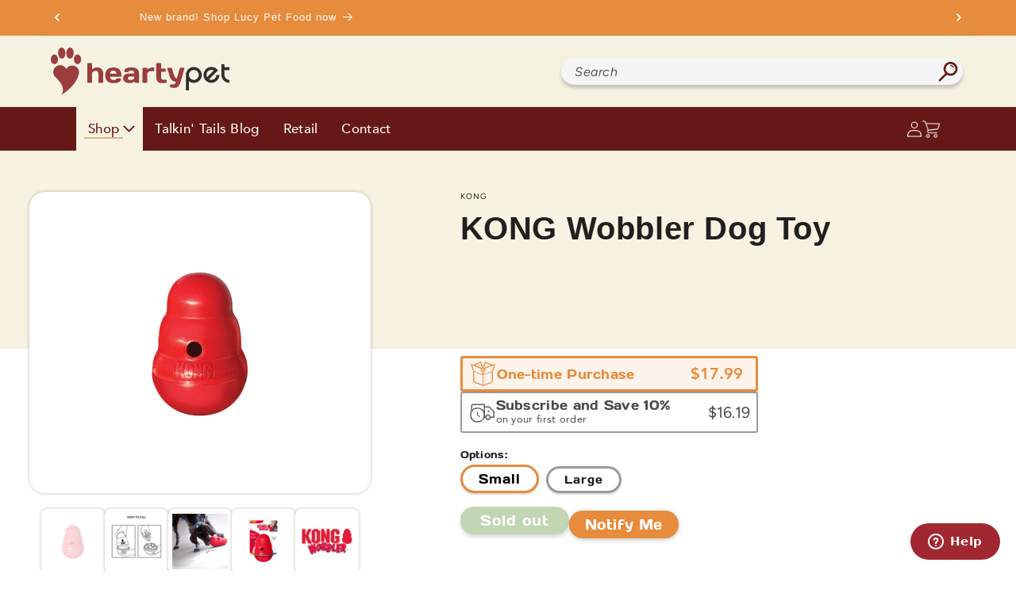

--- FILE ---
content_type: text/html; charset=utf-8
request_url: https://www.heartypet.com/products/kong-wobbler
body_size: 61723
content:
<!doctype html>
<html class="no-js" lang="en">
  <head>
    <meta charset="utf-8">
    <meta http-equiv="X-UA-Compatible" content="IE=edge">
    <meta name="viewport" content="width=device-width,initial-scale=1">
    <meta name="theme-color" content="">
    <link rel="canonical" href="https://www.heartypet.com/products/kong-wobbler">
    <link
      rel="preconnect"
      href="https://cdn.shopify.com"
      crossorigin
    >

    <link rel="stylesheet" href="//www.heartypet.com/cdn/shop/t/33/assets/someCss.css?v=120938738580735126561760106761">
    <link rel="stylesheet" href="//www.heartypet.com/cdn/shop/t/33/assets/carousel.css?v=51981965329326061081752871256">
    <link rel="stylesheet" href="//www.heartypet.com/cdn/shop/t/33/assets/curved-carousel.css?v=68962360309358426831752871257"><link
        rel="preconnect"
        href="https://fonts.shopifycdn.com"
        crossorigin
      ><title>
      KONG Wobbler Dog Toy

        &ndash; Hearty Pet</title>

    
      <meta name="description" content="The KONG Wobbler™ is an action-packed toy that is a mentally stimulating food dispenser. The KONG shaped toy sits upright until nudged by the dog’s paw or nose, dispensing tasty rewards as it wobbles, spins and rolls. The unpredictable movement stimulates natural instincts keeping even the most seasoned users challenge">
    

    

<meta property="og:site_name" content="Hearty Pet">
<meta property="og:url" content="https://www.heartypet.com/products/kong-wobbler">
<meta property="og:title" content="KONG Wobbler Dog Toy">
<meta property="og:type" content="product">
<meta property="og:description" content="The KONG Wobbler™ is an action-packed toy that is a mentally stimulating food dispenser. The KONG shaped toy sits upright until nudged by the dog’s paw or nose, dispensing tasty rewards as it wobbles, spins and rolls. The unpredictable movement stimulates natural instincts keeping even the most seasoned users challenge"><meta property="og:image" content="http://www.heartypet.com/cdn/shop/files/PW2_OFF_PK_1.png?v=1689186732">
  <meta property="og:image:secure_url" content="https://www.heartypet.com/cdn/shop/files/PW2_OFF_PK_1.png?v=1689186732">
  <meta property="og:image:width" content="3000">
  <meta property="og:image:height" content="3000"><meta property="og:price:amount" content="17.99">
  <meta property="og:price:currency" content="USD"><meta name="twitter:card" content="summary_large_image">
<meta name="twitter:title" content="KONG Wobbler Dog Toy">
<meta name="twitter:description" content="The KONG Wobbler™ is an action-packed toy that is a mentally stimulating food dispenser. The KONG shaped toy sits upright until nudged by the dog’s paw or nose, dispensing tasty rewards as it wobbles, spins and rolls. The unpredictable movement stimulates natural instincts keeping even the most seasoned users challenge">


    <script src="//www.heartypet.com/cdn/shop/t/33/assets/global.js?v=63213119491988032701723736201" defer="defer"></script>
    
    <script src="//www.heartypet.com/cdn/shop/t/33/assets/custom.js?v=98434002233886595401760106760" defer="defer"></script>
    
    <script>window.performance && window.performance.mark && window.performance.mark('shopify.content_for_header.start');</script><meta name="google-site-verification" content="KJmPpKd69YM93WWc8zLBszQ76J8DCXbNApn-RyNbDZI">
<meta id="shopify-digital-wallet" name="shopify-digital-wallet" content="/14672198/digital_wallets/dialog">
<meta name="shopify-checkout-api-token" content="179423b0a7d7333350511a1288f8647f">
<meta id="in-context-paypal-metadata" data-shop-id="14672198" data-venmo-supported="false" data-environment="production" data-locale="en_US" data-paypal-v4="true" data-currency="USD">
<link rel="alternate" type="application/json+oembed" href="https://www.heartypet.com/products/kong-wobbler.oembed">
<script async="async" src="/checkouts/internal/preloads.js?locale=en-US"></script>
<link rel="preconnect" href="https://shop.app" crossorigin="anonymous">
<script async="async" src="https://shop.app/checkouts/internal/preloads.js?locale=en-US&shop_id=14672198" crossorigin="anonymous"></script>
<script id="apple-pay-shop-capabilities" type="application/json">{"shopId":14672198,"countryCode":"US","currencyCode":"USD","merchantCapabilities":["supports3DS"],"merchantId":"gid:\/\/shopify\/Shop\/14672198","merchantName":"Hearty Pet","requiredBillingContactFields":["postalAddress","email","phone"],"requiredShippingContactFields":["postalAddress","email","phone"],"shippingType":"shipping","supportedNetworks":["visa","masterCard","amex","discover","elo","jcb"],"total":{"type":"pending","label":"Hearty Pet","amount":"1.00"},"shopifyPaymentsEnabled":true,"supportsSubscriptions":true}</script>
<script id="shopify-features" type="application/json">{"accessToken":"179423b0a7d7333350511a1288f8647f","betas":["rich-media-storefront-analytics"],"domain":"www.heartypet.com","predictiveSearch":true,"shopId":14672198,"locale":"en"}</script>
<script>var Shopify = Shopify || {};
Shopify.shop = "heartypet.myshopify.com";
Shopify.locale = "en";
Shopify.currency = {"active":"USD","rate":"1.0"};
Shopify.country = "US";
Shopify.theme = {"name":"HeartyPet Theme","id":122165887039,"schema_name":"Dawn","schema_version":"7.0.1","theme_store_id":887,"role":"main"};
Shopify.theme.handle = "null";
Shopify.theme.style = {"id":null,"handle":null};
Shopify.cdnHost = "www.heartypet.com/cdn";
Shopify.routes = Shopify.routes || {};
Shopify.routes.root = "/";</script>
<script type="module">!function(o){(o.Shopify=o.Shopify||{}).modules=!0}(window);</script>
<script>!function(o){function n(){var o=[];function n(){o.push(Array.prototype.slice.apply(arguments))}return n.q=o,n}var t=o.Shopify=o.Shopify||{};t.loadFeatures=n(),t.autoloadFeatures=n()}(window);</script>
<script>
  window.ShopifyPay = window.ShopifyPay || {};
  window.ShopifyPay.apiHost = "shop.app\/pay";
  window.ShopifyPay.redirectState = null;
</script>
<script id="shop-js-analytics" type="application/json">{"pageType":"product"}</script>
<script defer="defer" async type="module" src="//www.heartypet.com/cdn/shopifycloud/shop-js/modules/v2/client.init-shop-cart-sync_BN7fPSNr.en.esm.js"></script>
<script defer="defer" async type="module" src="//www.heartypet.com/cdn/shopifycloud/shop-js/modules/v2/chunk.common_Cbph3Kss.esm.js"></script>
<script defer="defer" async type="module" src="//www.heartypet.com/cdn/shopifycloud/shop-js/modules/v2/chunk.modal_DKumMAJ1.esm.js"></script>
<script type="module">
  await import("//www.heartypet.com/cdn/shopifycloud/shop-js/modules/v2/client.init-shop-cart-sync_BN7fPSNr.en.esm.js");
await import("//www.heartypet.com/cdn/shopifycloud/shop-js/modules/v2/chunk.common_Cbph3Kss.esm.js");
await import("//www.heartypet.com/cdn/shopifycloud/shop-js/modules/v2/chunk.modal_DKumMAJ1.esm.js");

  window.Shopify.SignInWithShop?.initShopCartSync?.({"fedCMEnabled":true,"windoidEnabled":true});

</script>
<script defer="defer" async type="module" src="//www.heartypet.com/cdn/shopifycloud/shop-js/modules/v2/client.payment-terms_BxzfvcZJ.en.esm.js"></script>
<script defer="defer" async type="module" src="//www.heartypet.com/cdn/shopifycloud/shop-js/modules/v2/chunk.common_Cbph3Kss.esm.js"></script>
<script defer="defer" async type="module" src="//www.heartypet.com/cdn/shopifycloud/shop-js/modules/v2/chunk.modal_DKumMAJ1.esm.js"></script>
<script type="module">
  await import("//www.heartypet.com/cdn/shopifycloud/shop-js/modules/v2/client.payment-terms_BxzfvcZJ.en.esm.js");
await import("//www.heartypet.com/cdn/shopifycloud/shop-js/modules/v2/chunk.common_Cbph3Kss.esm.js");
await import("//www.heartypet.com/cdn/shopifycloud/shop-js/modules/v2/chunk.modal_DKumMAJ1.esm.js");

  
</script>
<script>
  window.Shopify = window.Shopify || {};
  if (!window.Shopify.featureAssets) window.Shopify.featureAssets = {};
  window.Shopify.featureAssets['shop-js'] = {"shop-cart-sync":["modules/v2/client.shop-cart-sync_CJVUk8Jm.en.esm.js","modules/v2/chunk.common_Cbph3Kss.esm.js","modules/v2/chunk.modal_DKumMAJ1.esm.js"],"init-fed-cm":["modules/v2/client.init-fed-cm_7Fvt41F4.en.esm.js","modules/v2/chunk.common_Cbph3Kss.esm.js","modules/v2/chunk.modal_DKumMAJ1.esm.js"],"init-shop-email-lookup-coordinator":["modules/v2/client.init-shop-email-lookup-coordinator_Cc088_bR.en.esm.js","modules/v2/chunk.common_Cbph3Kss.esm.js","modules/v2/chunk.modal_DKumMAJ1.esm.js"],"init-windoid":["modules/v2/client.init-windoid_hPopwJRj.en.esm.js","modules/v2/chunk.common_Cbph3Kss.esm.js","modules/v2/chunk.modal_DKumMAJ1.esm.js"],"shop-button":["modules/v2/client.shop-button_B0jaPSNF.en.esm.js","modules/v2/chunk.common_Cbph3Kss.esm.js","modules/v2/chunk.modal_DKumMAJ1.esm.js"],"shop-cash-offers":["modules/v2/client.shop-cash-offers_DPIskqss.en.esm.js","modules/v2/chunk.common_Cbph3Kss.esm.js","modules/v2/chunk.modal_DKumMAJ1.esm.js"],"shop-toast-manager":["modules/v2/client.shop-toast-manager_CK7RT69O.en.esm.js","modules/v2/chunk.common_Cbph3Kss.esm.js","modules/v2/chunk.modal_DKumMAJ1.esm.js"],"init-shop-cart-sync":["modules/v2/client.init-shop-cart-sync_BN7fPSNr.en.esm.js","modules/v2/chunk.common_Cbph3Kss.esm.js","modules/v2/chunk.modal_DKumMAJ1.esm.js"],"init-customer-accounts-sign-up":["modules/v2/client.init-customer-accounts-sign-up_CfPf4CXf.en.esm.js","modules/v2/client.shop-login-button_DeIztwXF.en.esm.js","modules/v2/chunk.common_Cbph3Kss.esm.js","modules/v2/chunk.modal_DKumMAJ1.esm.js"],"pay-button":["modules/v2/client.pay-button_CgIwFSYN.en.esm.js","modules/v2/chunk.common_Cbph3Kss.esm.js","modules/v2/chunk.modal_DKumMAJ1.esm.js"],"init-customer-accounts":["modules/v2/client.init-customer-accounts_DQ3x16JI.en.esm.js","modules/v2/client.shop-login-button_DeIztwXF.en.esm.js","modules/v2/chunk.common_Cbph3Kss.esm.js","modules/v2/chunk.modal_DKumMAJ1.esm.js"],"avatar":["modules/v2/client.avatar_BTnouDA3.en.esm.js"],"init-shop-for-new-customer-accounts":["modules/v2/client.init-shop-for-new-customer-accounts_CsZy_esa.en.esm.js","modules/v2/client.shop-login-button_DeIztwXF.en.esm.js","modules/v2/chunk.common_Cbph3Kss.esm.js","modules/v2/chunk.modal_DKumMAJ1.esm.js"],"shop-follow-button":["modules/v2/client.shop-follow-button_BRMJjgGd.en.esm.js","modules/v2/chunk.common_Cbph3Kss.esm.js","modules/v2/chunk.modal_DKumMAJ1.esm.js"],"checkout-modal":["modules/v2/client.checkout-modal_B9Drz_yf.en.esm.js","modules/v2/chunk.common_Cbph3Kss.esm.js","modules/v2/chunk.modal_DKumMAJ1.esm.js"],"shop-login-button":["modules/v2/client.shop-login-button_DeIztwXF.en.esm.js","modules/v2/chunk.common_Cbph3Kss.esm.js","modules/v2/chunk.modal_DKumMAJ1.esm.js"],"lead-capture":["modules/v2/client.lead-capture_DXYzFM3R.en.esm.js","modules/v2/chunk.common_Cbph3Kss.esm.js","modules/v2/chunk.modal_DKumMAJ1.esm.js"],"shop-login":["modules/v2/client.shop-login_CA5pJqmO.en.esm.js","modules/v2/chunk.common_Cbph3Kss.esm.js","modules/v2/chunk.modal_DKumMAJ1.esm.js"],"payment-terms":["modules/v2/client.payment-terms_BxzfvcZJ.en.esm.js","modules/v2/chunk.common_Cbph3Kss.esm.js","modules/v2/chunk.modal_DKumMAJ1.esm.js"]};
</script>
<script>(function() {
  var isLoaded = false;
  function asyncLoad() {
    if (isLoaded) return;
    isLoaded = true;
    var urls = ["https:\/\/cdn.doofinder.com\/shopify\/doofinder-installed.js?shop=heartypet.myshopify.com"];
    for (var i = 0; i < urls.length; i++) {
      var s = document.createElement('script');
      s.type = 'text/javascript';
      s.async = true;
      s.src = urls[i];
      var x = document.getElementsByTagName('script')[0];
      x.parentNode.insertBefore(s, x);
    }
  };
  if(window.attachEvent) {
    window.attachEvent('onload', asyncLoad);
  } else {
    window.addEventListener('load', asyncLoad, false);
  }
})();</script>
<script id="__st">var __st={"a":14672198,"offset":-18000,"reqid":"5806116b-4330-4d4e-8b98-bb8b96d4db31-1769914523","pageurl":"www.heartypet.com\/products\/kong-wobbler","u":"bb3c40930d6d","p":"product","rtyp":"product","rid":7201107509311};</script>
<script>window.ShopifyPaypalV4VisibilityTracking = true;</script>
<script id="captcha-bootstrap">!function(){'use strict';const t='contact',e='account',n='new_comment',o=[[t,t],['blogs',n],['comments',n],[t,'customer']],c=[[e,'customer_login'],[e,'guest_login'],[e,'recover_customer_password'],[e,'create_customer']],r=t=>t.map((([t,e])=>`form[action*='/${t}']:not([data-nocaptcha='true']) input[name='form_type'][value='${e}']`)).join(','),a=t=>()=>t?[...document.querySelectorAll(t)].map((t=>t.form)):[];function s(){const t=[...o],e=r(t);return a(e)}const i='password',u='form_key',d=['recaptcha-v3-token','g-recaptcha-response','h-captcha-response',i],f=()=>{try{return window.sessionStorage}catch{return}},m='__shopify_v',_=t=>t.elements[u];function p(t,e,n=!1){try{const o=window.sessionStorage,c=JSON.parse(o.getItem(e)),{data:r}=function(t){const{data:e,action:n}=t;return t[m]||n?{data:e,action:n}:{data:t,action:n}}(c);for(const[e,n]of Object.entries(r))t.elements[e]&&(t.elements[e].value=n);n&&o.removeItem(e)}catch(o){console.error('form repopulation failed',{error:o})}}const l='form_type',E='cptcha';function T(t){t.dataset[E]=!0}const w=window,h=w.document,L='Shopify',v='ce_forms',y='captcha';let A=!1;((t,e)=>{const n=(g='f06e6c50-85a8-45c8-87d0-21a2b65856fe',I='https://cdn.shopify.com/shopifycloud/storefront-forms-hcaptcha/ce_storefront_forms_captcha_hcaptcha.v1.5.2.iife.js',D={infoText:'Protected by hCaptcha',privacyText:'Privacy',termsText:'Terms'},(t,e,n)=>{const o=w[L][v],c=o.bindForm;if(c)return c(t,g,e,D).then(n);var r;o.q.push([[t,g,e,D],n]),r=I,A||(h.body.append(Object.assign(h.createElement('script'),{id:'captcha-provider',async:!0,src:r})),A=!0)});var g,I,D;w[L]=w[L]||{},w[L][v]=w[L][v]||{},w[L][v].q=[],w[L][y]=w[L][y]||{},w[L][y].protect=function(t,e){n(t,void 0,e),T(t)},Object.freeze(w[L][y]),function(t,e,n,w,h,L){const[v,y,A,g]=function(t,e,n){const i=e?o:[],u=t?c:[],d=[...i,...u],f=r(d),m=r(i),_=r(d.filter((([t,e])=>n.includes(e))));return[a(f),a(m),a(_),s()]}(w,h,L),I=t=>{const e=t.target;return e instanceof HTMLFormElement?e:e&&e.form},D=t=>v().includes(t);t.addEventListener('submit',(t=>{const e=I(t);if(!e)return;const n=D(e)&&!e.dataset.hcaptchaBound&&!e.dataset.recaptchaBound,o=_(e),c=g().includes(e)&&(!o||!o.value);(n||c)&&t.preventDefault(),c&&!n&&(function(t){try{if(!f())return;!function(t){const e=f();if(!e)return;const n=_(t);if(!n)return;const o=n.value;o&&e.removeItem(o)}(t);const e=Array.from(Array(32),(()=>Math.random().toString(36)[2])).join('');!function(t,e){_(t)||t.append(Object.assign(document.createElement('input'),{type:'hidden',name:u})),t.elements[u].value=e}(t,e),function(t,e){const n=f();if(!n)return;const o=[...t.querySelectorAll(`input[type='${i}']`)].map((({name:t})=>t)),c=[...d,...o],r={};for(const[a,s]of new FormData(t).entries())c.includes(a)||(r[a]=s);n.setItem(e,JSON.stringify({[m]:1,action:t.action,data:r}))}(t,e)}catch(e){console.error('failed to persist form',e)}}(e),e.submit())}));const S=(t,e)=>{t&&!t.dataset[E]&&(n(t,e.some((e=>e===t))),T(t))};for(const o of['focusin','change'])t.addEventListener(o,(t=>{const e=I(t);D(e)&&S(e,y())}));const B=e.get('form_key'),M=e.get(l),P=B&&M;t.addEventListener('DOMContentLoaded',(()=>{const t=y();if(P)for(const e of t)e.elements[l].value===M&&p(e,B);[...new Set([...A(),...v().filter((t=>'true'===t.dataset.shopifyCaptcha))])].forEach((e=>S(e,t)))}))}(h,new URLSearchParams(w.location.search),n,t,e,['guest_login'])})(!0,!0)}();</script>
<script integrity="sha256-4kQ18oKyAcykRKYeNunJcIwy7WH5gtpwJnB7kiuLZ1E=" data-source-attribution="shopify.loadfeatures" defer="defer" src="//www.heartypet.com/cdn/shopifycloud/storefront/assets/storefront/load_feature-a0a9edcb.js" crossorigin="anonymous"></script>
<script crossorigin="anonymous" defer="defer" src="//www.heartypet.com/cdn/shopifycloud/storefront/assets/shopify_pay/storefront-65b4c6d7.js?v=20250812"></script>
<script data-source-attribution="shopify.dynamic_checkout.dynamic.init">var Shopify=Shopify||{};Shopify.PaymentButton=Shopify.PaymentButton||{isStorefrontPortableWallets:!0,init:function(){window.Shopify.PaymentButton.init=function(){};var t=document.createElement("script");t.src="https://www.heartypet.com/cdn/shopifycloud/portable-wallets/latest/portable-wallets.en.js",t.type="module",document.head.appendChild(t)}};
</script>
<script data-source-attribution="shopify.dynamic_checkout.buyer_consent">
  function portableWalletsHideBuyerConsent(e){var t=document.getElementById("shopify-buyer-consent"),n=document.getElementById("shopify-subscription-policy-button");t&&n&&(t.classList.add("hidden"),t.setAttribute("aria-hidden","true"),n.removeEventListener("click",e))}function portableWalletsShowBuyerConsent(e){var t=document.getElementById("shopify-buyer-consent"),n=document.getElementById("shopify-subscription-policy-button");t&&n&&(t.classList.remove("hidden"),t.removeAttribute("aria-hidden"),n.addEventListener("click",e))}window.Shopify?.PaymentButton&&(window.Shopify.PaymentButton.hideBuyerConsent=portableWalletsHideBuyerConsent,window.Shopify.PaymentButton.showBuyerConsent=portableWalletsShowBuyerConsent);
</script>
<script data-source-attribution="shopify.dynamic_checkout.cart.bootstrap">document.addEventListener("DOMContentLoaded",(function(){function t(){return document.querySelector("shopify-accelerated-checkout-cart, shopify-accelerated-checkout")}if(t())Shopify.PaymentButton.init();else{new MutationObserver((function(e,n){t()&&(Shopify.PaymentButton.init(),n.disconnect())})).observe(document.body,{childList:!0,subtree:!0})}}));
</script>
<link id="shopify-accelerated-checkout-styles" rel="stylesheet" media="screen" href="https://www.heartypet.com/cdn/shopifycloud/portable-wallets/latest/accelerated-checkout-backwards-compat.css" crossorigin="anonymous">
<style id="shopify-accelerated-checkout-cart">
        #shopify-buyer-consent {
  margin-top: 1em;
  display: inline-block;
  width: 100%;
}

#shopify-buyer-consent.hidden {
  display: none;
}

#shopify-subscription-policy-button {
  background: none;
  border: none;
  padding: 0;
  text-decoration: underline;
  font-size: inherit;
  cursor: pointer;
}

#shopify-subscription-policy-button::before {
  box-shadow: none;
}

      </style>
<script id="sections-script" data-sections="main-product,announcement-bar,megamenu" defer="defer" src="//www.heartypet.com/cdn/shop/t/33/compiled_assets/scripts.js?v=40390"></script>
<script id="snippets-script" data-snippets="promo-widget" defer="defer" src="//www.heartypet.com/cdn/shop/t/33/compiled_assets/snippet-scripts.js?v=40390"></script>
<script>window.performance && window.performance.mark && window.performance.mark('shopify.content_for_header.end');</script>


    <style data-shopify>
      @font-face {
  font-family: Figtree;
  font-weight: 400;
  font-style: normal;
  font-display: swap;
  src: url("//www.heartypet.com/cdn/fonts/figtree/figtree_n4.3c0838aba1701047e60be6a99a1b0a40ce9b8419.woff2") format("woff2"),
       url("//www.heartypet.com/cdn/fonts/figtree/figtree_n4.c0575d1db21fc3821f17fd6617d3dee552312137.woff") format("woff");
}

      @font-face {
  font-family: Figtree;
  font-weight: 700;
  font-style: normal;
  font-display: swap;
  src: url("//www.heartypet.com/cdn/fonts/figtree/figtree_n7.2fd9bfe01586148e644724096c9d75e8c7a90e55.woff2") format("woff2"),
       url("//www.heartypet.com/cdn/fonts/figtree/figtree_n7.ea05de92d862f9594794ab281c4c3a67501ef5fc.woff") format("woff");
}

      @font-face {
  font-family: Figtree;
  font-weight: 400;
  font-style: italic;
  font-display: swap;
  src: url("//www.heartypet.com/cdn/fonts/figtree/figtree_i4.89f7a4275c064845c304a4cf8a4a586060656db2.woff2") format("woff2"),
       url("//www.heartypet.com/cdn/fonts/figtree/figtree_i4.6f955aaaafc55a22ffc1f32ecf3756859a5ad3e2.woff") format("woff");
}

      @font-face {
  font-family: Figtree;
  font-weight: 700;
  font-style: italic;
  font-display: swap;
  src: url("//www.heartypet.com/cdn/fonts/figtree/figtree_i7.06add7096a6f2ab742e09ec7e498115904eda1fe.woff2") format("woff2"),
       url("//www.heartypet.com/cdn/fonts/figtree/figtree_i7.ee584b5fcaccdbb5518c0228158941f8df81b101.woff") format("woff");
}

      @font-face {
  font-family: Assistant;
  font-weight: 400;
  font-style: normal;
  font-display: swap;
  src: url("//www.heartypet.com/cdn/fonts/assistant/assistant_n4.9120912a469cad1cc292572851508ca49d12e768.woff2") format("woff2"),
       url("//www.heartypet.com/cdn/fonts/assistant/assistant_n4.6e9875ce64e0fefcd3f4446b7ec9036b3ddd2985.woff") format("woff");
}


      :root  {
        --font-body-family: Figtree
        , sans-serif
        ;
        --font-body-style: normal
        ;
        --font-body-weight: 400
        ;
        --font-body-weight-bold: 700
        ;

        --font-heading-family: Assistant
        , sans-serif
        ;
        --font-heading-style: normal
        ;
        --font-heading-weight: 400
        ;

        --font-body-scale: 1.0
        ;
        --font-heading-scale: 1.0
        ;

        --color-base-text: 34
        , 31
        , 32
        ;
        --color-shadow: 34
        , 31
        , 32
        ;
        --color-base-background-1: 255
        , 255
        , 255
        ;
        --color-base-background-2: 243
        , 243
        , 243
        ;
        --color-base-solid-button-labels: 255
        , 255
        , 255
        ;
        --color-base-outline-button-labels: 18
        , 18
        , 18
        ;
        --color-base-accent-1: 18
        , 18
        , 18
        ;
        --color-base-accent-2: 51
        , 79
        , 180
        ;
        --payment-terms-background-color: #ffffff
        ;

        --gradient-base-background-1: 
          #ffffff
        ;
        --gradient-base-background-2: 
          #f3f3f3
        ;
        --gradient-base-accent-1: 
          #121212
        ;
        --gradient-base-accent-2: 
          #334fb4
        ;

        --media-padding: 
        px;
        --media-border-opacity: 0.05
        ;
        --media-border-width: 1
        px;
        --media-radius: 0
        px;
        --media-shadow-opacity: 0.0
        ;
        --media-shadow-horizontal-offset: 0
        px;
        --media-shadow-vertical-offset: 4
        px;
        --media-shadow-blur-radius: 5
        px;
        --media-shadow-visible: 
          0;

        --page-width: 130
        rem;
        --page-width-margin: 
          0rem;

        --product-card-image-padding: 0.0
        rem;
        --product-card-corner-radius: 0.0
        rem;
        --product-card-text-alignment: left
        ;
        --product-card-border-width: 0.0
        rem;
        --product-card-border-opacity: 0.1
        ;
        --product-card-shadow-opacity: 0.0
        ;
        --product-card-shadow-visible: 
          0;
        --product-card-shadow-horizontal-offset: 0.0
        rem;
        --product-card-shadow-vertical-offset: 0.4
        rem;
        --product-card-shadow-blur-radius: 0.5
        rem;

        --collection-card-image-padding: 0.0
        rem;
        --collection-card-corner-radius: 0.0
        rem;
        --collection-card-text-alignment: left
        ;
        --collection-card-border-width: 0.0
        rem;
        --collection-card-border-opacity: 0.1
        ;
        --collection-card-shadow-opacity: 0.0
        ;
        --collection-card-shadow-visible: 
          0;
        --collection-card-shadow-horizontal-offset: 0.0
        rem;
        --collection-card-shadow-vertical-offset: 0.4
        rem;
        --collection-card-shadow-blur-radius: 0.5
        rem;

        --blog-card-image-padding: 0.0
        rem;
        --blog-card-corner-radius: 0.0
        rem;
        --blog-card-text-alignment: left
        ;
        --blog-card-border-width: 0.0
        rem;
        --blog-card-border-opacity: 0.1
        ;
        --blog-card-shadow-opacity: 0.0
        ;
        --blog-card-shadow-visible: 
          0;
        --blog-card-shadow-horizontal-offset: 0.0
        rem;
        --blog-card-shadow-vertical-offset: 0.4
        rem;
        --blog-card-shadow-blur-radius: 0.5
        rem;

        --badge-corner-radius: 4.0
        rem;

        --popup-border-width: 1
        px;
        --popup-border-opacity: 0.1
        ;
        --popup-corner-radius: 0
        px;
        --popup-shadow-opacity: 0.0
        ;
        --popup-shadow-horizontal-offset: 0
        px;
        --popup-shadow-vertical-offset: 4
        px;
        --popup-shadow-blur-radius: 5
        px;

        --drawer-border-width: 1
        px;
        --drawer-border-opacity: 0.1
        ;
        --drawer-shadow-opacity: 0.0
        ;
        --drawer-shadow-horizontal-offset: 0
        px;
        --drawer-shadow-vertical-offset: 4
        px;
        --drawer-shadow-blur-radius: 5
        px;

        --spacing-sections-desktop: 0
        px;
        --spacing-sections-mobile: 
          0
        px;

        --grid-desktop-vertical-spacing: 8
        px;
        --grid-desktop-horizontal-spacing: 8
        px;
        --grid-mobile-vertical-spacing: 4
        px;
        --grid-mobile-horizontal-spacing: 4
        px;

        --text-boxes-border-opacity: 0.1
        ;
        --text-boxes-border-width: 0
        px;
        --text-boxes-radius: 0
        px;
        --text-boxes-shadow-opacity: 0.0
        ;
        --text-boxes-shadow-visible: 
          0;
        --text-boxes-shadow-horizontal-offset: 0
        px;
        --text-boxes-shadow-vertical-offset: 4
        px;
        --text-boxes-shadow-blur-radius: 5
        px;

        --buttons-radius: 0
        px;
        --buttons-radius-outset: 
          0px;
        --buttons-border-width: 
          1
        px;
        --buttons-border-opacity: 1.0
        ;
        --buttons-shadow-opacity: 0.0
        ;
        --buttons-shadow-visible: 
          0;
        --buttons-shadow-horizontal-offset: 0
        px;
        --buttons-shadow-vertical-offset: 4
        px;
        --buttons-shadow-blur-radius: 5
        px;
        --buttons-border-offset: 
          0px;

        --inputs-radius: 0
        px;
        --inputs-border-width: 1
        px;
        --inputs-border-opacity: 0.55
        ;
        --inputs-shadow-opacity: 0.0
        ;
        --inputs-shadow-horizontal-offset: 0
        px;
        --inputs-margin-offset: 
          0px;
        --inputs-shadow-vertical-offset: 4
        px;
        --inputs-shadow-blur-radius: 5
        px;
        --inputs-radius-outset: 
          0px;

        --variant-pills-radius: 40
        px;
        --variant-pills-border-width: 1
        px;
        --variant-pills-border-opacity: 0.55
        ;
        --variant-pills-shadow-opacity: 0.0
        ;
        --variant-pills-shadow-horizontal-offset: 0
        px;
        --variant-pills-shadow-vertical-offset: 4
        px;
        --variant-pills-shadow-blur-radius: 5
        px;
      }

      *,
      *::before,
      *::after {
        box-sizing: inherit;
      }

      html {
        box-sizing: border-box;
        font-size: calc(var(--font-body-scale) * 62.5%);
        height: 100%;
      }

      body {
        display: grid;
        grid-template-rows: auto auto 1fr auto;
        grid-template-columns: 100%;
        min-height: 100%;
        margin: 0;
        font-size: 1.5rem;
        letter-spacing: 0.03rem;
        line-height: calc(1 + 0.8 / var(--font-body-scale));
        font-family: var(--font-body-family);
        font-style: var(--font-body-style);
        font-weight: var(--font-body-weight);
      }

      @media screen and (min-width: 750px) {
        body {
          font-size: 1.6rem;
        }
      }
    </style>

    <link href="//www.heartypet.com/cdn/shop/t/33/assets/base.css?v=46263712793443772761747837416" rel="stylesheet" type="text/css" media="all" />
    
    <link href="//www.heartypet.com/cdn/shop/t/33/assets/custom.css?v=47571229718612214111760106760" rel="stylesheet" type="text/css" media="all" />
    <link href="//www.heartypet.com/cdn/shop/t/33/assets/megamenu.css?v=38269174453377230991760106760" rel="stylesheet" type="text/css" media="all" />
<link
        rel="preload"
        as="font"
        href="//www.heartypet.com/cdn/fonts/figtree/figtree_n4.3c0838aba1701047e60be6a99a1b0a40ce9b8419.woff2"
        type="font/woff2"
        crossorigin
      ><link
        rel="preload"
        as="font"
        href="//www.heartypet.com/cdn/fonts/assistant/assistant_n4.9120912a469cad1cc292572851508ca49d12e768.woff2"
        type="font/woff2"
        crossorigin
      ><link
        rel="stylesheet"
        href="//www.heartypet.com/cdn/shop/t/33/assets/component-predictive-search.css?v=106651327299586424141685476610"
        media="print"
        onload="this.media='all'"
      ><script>
      document.documentElement.className = document.documentElement.className.replace('no-js', 'js');
      if (Shopify.designMode) {
        document.documentElement.classList.add('shopify-design-mode');
      }
    </script>

<!-- Start of heartypet Zendesk Widget script -->
<script id="ze-snippet" src="https://static.zdassets.com/ekr/snippet.js?key=1afd8002-4aa3-42c6-a59d-6b3ca780cc3a"> </script>
<!-- End of heartypet Zendesk Widget script -->

    
    <link href="//www.heartypet.com/cdn/shop/t/33/assets/bsub.css?v=37533403966502863391722017197" rel="stylesheet" type="text/css" media="all" />

    <!-- DOOFINDER-SHOPIFY -->
     <script>
  const dfLayerOptions = {
    installationId: '0222e933-398c-4fdd-8d85-4d5362f084bf',
    zone: 'us1'
  };

  
/** START SHOPIFY ADD TO CART **/
document.addEventListener('doofinder.cart.add', function(event) {

  const product_endpoint = new URL(event.detail.link).pathname + '.js'

  fetch(product_endpoint, {
      method: 'GET',
      headers: {
        'Content-Type': 'application/json'
      },
    })
    .then(response => {
      return response.json()
    })
    .then(data => {
      variant_id = get_variant_id(parseInt(event.detail.item_id), data)
      if (variant_id) {
        add_to_cart(variant_id, event.detail.amount)
      } else {
        window.location.href = event.detail.link
      }
    })
    .catch((error) => {
      console.error('Error:', error)
    })

  function get_variant_id(product_id, product_data) {
    if (product_data.variants.length > 1) {
      if (is_variant_id_in_list(product_id, product_data.variants)) {
        return product_id
      }
      return false
    } else {
      return product_data.variants[0].id
    }
  }

  function is_variant_id_in_list(variant_id, variant_list) {
    let is_variant = false

    variant_list.forEach(variant => {
      if (variant.id === variant_id) {
        is_variant = true
      }
    })

    return is_variant
  }

  function add_to_cart(id, amount) {
    let formData = {
      'items': [{
        'id': id,
        'quantity': amount
      }],
      sections: "cart-items,cart-icon-bubble,cart-live-region-text,cart-footer"
    }

    const route = window.Shopify.routes.root ?
      window.Shopify.routes.root + 'cart/add.js' :
      window.Shopify.routes.cart_url + '/add.js' ;

    fetch(route, {
        method: 'POST',
        headers: {
          'Content-Type': 'application/json'
        },
        body: JSON.stringify(formData)
      })
      .then(response => response.json())
      .then(data => {renderSections(data.sections)})
      .catch((error) => {
        console.error('Error:', error)
      });
  }

  function renderSections(sections){
    for( section_id in sections ){
      let section = document.querySelector("#"+section_id);
      let section_html = sections[section_id];
      if(section && section_html){
        section.innerHTML = section_html;
      }
    }
  }
});
/** END SHOPIFY ADD TO CART **/


/** START SHOPIFY OPTIONS **/
dfLayerOptions.language = "en";
/** END SHOPIFY OPTIONS **/



  (function (l, a, y, e, r, s) {
    r = l.createElement(a); r.onload = e; r.async = 1; r.src = y;
    s = l.getElementsByTagName(a)[0]; s.parentNode.insertBefore(r, s);
  })(document, 'script', 'https://cdn.doofinder.com/livelayer/1/js/loader.min.js', function () {
    doofinderLoader.load(dfLayerOptions);
  });
</script>
 
    <!-- /DOOFINDER-SHOPIFY -->
  <!-- BEGIN app block: shopify://apps/klaviyo-email-marketing-sms/blocks/klaviyo-onsite-embed/2632fe16-c075-4321-a88b-50b567f42507 -->












  <script async src="https://static.klaviyo.com/onsite/js/Rh92YH/klaviyo.js?company_id=Rh92YH"></script>
  <script>!function(){if(!window.klaviyo){window._klOnsite=window._klOnsite||[];try{window.klaviyo=new Proxy({},{get:function(n,i){return"push"===i?function(){var n;(n=window._klOnsite).push.apply(n,arguments)}:function(){for(var n=arguments.length,o=new Array(n),w=0;w<n;w++)o[w]=arguments[w];var t="function"==typeof o[o.length-1]?o.pop():void 0,e=new Promise((function(n){window._klOnsite.push([i].concat(o,[function(i){t&&t(i),n(i)}]))}));return e}}})}catch(n){window.klaviyo=window.klaviyo||[],window.klaviyo.push=function(){var n;(n=window._klOnsite).push.apply(n,arguments)}}}}();</script>

  
    <script id="viewed_product">
      if (item == null) {
        var _learnq = _learnq || [];

        var MetafieldReviews = null
        var MetafieldYotpoRating = null
        var MetafieldYotpoCount = null
        var MetafieldLooxRating = null
        var MetafieldLooxCount = null
        var okendoProduct = null
        var okendoProductReviewCount = null
        var okendoProductReviewAverageValue = null
        try {
          // The following fields are used for Customer Hub recently viewed in order to add reviews.
          // This information is not part of __kla_viewed. Instead, it is part of __kla_viewed_reviewed_items
          MetafieldReviews = {};
          MetafieldYotpoRating = null
          MetafieldYotpoCount = null
          MetafieldLooxRating = null
          MetafieldLooxCount = null

          okendoProduct = null
          // If the okendo metafield is not legacy, it will error, which then requires the new json formatted data
          if (okendoProduct && 'error' in okendoProduct) {
            okendoProduct = null
          }
          okendoProductReviewCount = okendoProduct ? okendoProduct.reviewCount : null
          okendoProductReviewAverageValue = okendoProduct ? okendoProduct.reviewAverageValue : null
        } catch (error) {
          console.error('Error in Klaviyo onsite reviews tracking:', error);
        }

        var item = {
          Name: "KONG Wobbler Dog Toy",
          ProductID: 7201107509311,
          Categories: ["All Products Except Fromm (for BOLD)","all the stuff","Best seller","Best Selling Products","Best selling products","New products","Newest Products","Out-of-Stock","Vendor that starts with K"],
          ImageURL: "https://www.heartypet.com/cdn/shop/files/PW2_OFF_PK_1_grande.png?v=1689186732",
          URL: "https://www.heartypet.com/products/kong-wobbler",
          Brand: "KONG",
          Price: "$17.99",
          Value: "17.99",
          CompareAtPrice: "$0.00"
        };
        _learnq.push(['track', 'Viewed Product', item]);
        _learnq.push(['trackViewedItem', {
          Title: item.Name,
          ItemId: item.ProductID,
          Categories: item.Categories,
          ImageUrl: item.ImageURL,
          Url: item.URL,
          Metadata: {
            Brand: item.Brand,
            Price: item.Price,
            Value: item.Value,
            CompareAtPrice: item.CompareAtPrice
          },
          metafields:{
            reviews: MetafieldReviews,
            yotpo:{
              rating: MetafieldYotpoRating,
              count: MetafieldYotpoCount,
            },
            loox:{
              rating: MetafieldLooxRating,
              count: MetafieldLooxCount,
            },
            okendo: {
              rating: okendoProductReviewAverageValue,
              count: okendoProductReviewCount,
            }
          }
        }]);
      }
    </script>
  




  <script>
    window.klaviyoReviewsProductDesignMode = false
  </script>







<!-- END app block --><!-- BEGIN app block: shopify://apps/bold-subscriptions/blocks/bsub-embed/9ceb49f0-5fe5-4b5e-943d-f8af8985167d -->
<script id="bold-subscriptions-app-embed-script" type="text/javascript" defer>
    
        
            if (window.location.href.includes('')) {
                const queryParams = new URLSearchParams(window.location.search);
                if(queryParams.has('deep_link') && queryParams.get('deep_link') === 'upsell' &&
                    queryParams.has('type') && queryParams.get('type') === 'upcoming-order-email'
                ) {
                    window.location.href=`/account/login?${queryParams.toString()}&from_msp=true`;
                }
            } else if (window.location.href.includes('/account/login')) {
                document.addEventListener('DOMContentLoaded', function() {
                    const queryParams = new URLSearchParams(window.location.search);
                    if(queryParams.has('from_msp')) {
                        queryParams.delete('from_msp');

                        let form = document.querySelector("#customer_login");

                        if(form) {
                            let input = document.createElement('input');
                            input.type = 'hidden';
                            input.name = 'return_to';
                            input.value = `https://www.heartypet.com/?${queryParams.toString()}`;

                            form.appendChild(input);
                        }
                    }
                });
            }
        
    

    window.BOLD = window.BOLD || {};
    window.BOLD.subscriptions = window.BOLD.subscriptions || {};
    window.BOLD.subscriptions.config = window.BOLD.subscriptions.config || {};
    window.BOLD.subscriptions.config.isAppEmbedEnabled = true;
    window.BOLD.subscriptions.classes = window.BOLD.subscriptions.classes || {};
    window.BOLD.subscriptions.patches = window.BOLD.subscriptions.patches || {};
    window.BOLD.subscriptions.patches.maxCheckoutRetries = window.BOLD.subscriptions.patches.maxCheckoutRetries || 200;
    window.BOLD.subscriptions.patches.currentCheckoutRetries = window.BOLD.subscriptions.patches.currentCheckoutRetries || 0;
    window.BOLD.subscriptions.patches.maxCashierPatchAttempts = window.BOLD.subscriptions.patches.maxCashierPatchAttempts || 200;
    window.BOLD.subscriptions.patches.currentCashierPatchAttempts = window.BOLD.subscriptions.patches.currentCashierPatchAttempts || 0;
    window.BOLD.subscriptions.config.platform = 'shopify';
    window.BOLD.subscriptions.config.shopDomain = 'heartypet.myshopify.com';
    window.BOLD.subscriptions.config.customDomain = 'www.heartypet.com';
    window.BOLD.subscriptions.config.shopIdentifier = '14672198';
    window.BOLD.subscriptions.config.cashierUrl = 'https://cashier.boldcommerce.com';
    window.BOLD.subscriptions.config.boldAPIBase = 'https://app-api.boldapps.net/';
    window.BOLD.subscriptions.config.cashierApplicationUUID = '2e6a2bbc-b12b-4255-abdf-a02af85c0d4e';
    window.BOLD.subscriptions.config.appUrl = 'https://sub.boldapps.net';
    window.BOLD.subscriptions.config.currencyCode = 'USD';
    window.BOLD.subscriptions.config.checkoutType = 'shopify';
    window.BOLD.subscriptions.config.currencyFormat = "$\u0026#123;\u0026#123;amount}}";
    window.BOLD.subscriptions.config.shopCurrencies = [{"id":6402,"currency":"USD","currency_format":"$\u0026#123;\u0026#123;amount}}","created_at":"2024-01-16 23:31:44","updated_at":"2024-01-16 23:31:44"}];
    window.BOLD.subscriptions.config.shopSettings = {"allow_msp_cancellation":true,"allow_msp_prepaid_renewal":true,"customer_can_pause_subscription":true,"customer_can_change_next_order_date":true,"customer_can_change_order_frequency":true,"customer_can_create_an_additional_order":true,"customer_can_use_passwordless_login":false,"customer_passwordless_login_redirect":false,"customer_can_add_products_to_existing_subscriptions":true,"show_currency_code":true,"stored_payment_method_policy":"required","customer_portal_path":null};
    window.BOLD.subscriptions.config.customerLoginPath = null;
    window.BOLD.subscriptions.config.isPrepaidEnabled = window.BOLD.subscriptions.config.isPrepaidEnabled || true;
    window.BOLD.subscriptions.config.loadSubscriptionGroupFrom = 'default';
    window.BOLD.subscriptions.config.loadSubscriptionGroupFromTypes = "default";
    window.BOLD.subscriptions.config.cashierPluginOnlyMode = window.BOLD.subscriptions.config.cashierPluginOnlyMode || false;
    if (window.BOLD.subscriptions.config.waitForCheckoutLoader === undefined) {
        window.BOLD.subscriptions.config.waitForCheckoutLoader = true;
    }

    window.BOLD.subscriptions.config.addToCartFormSelectors = window.BOLD.subscriptions.config.addToCartFormSelectors || [];
    window.BOLD.subscriptions.config.addToCartButtonSelectors = window.BOLD.subscriptions.config.addToCartButtonSelectors || [];
    window.BOLD.subscriptions.config.widgetInsertBeforeSelectors = window.BOLD.subscriptions.config.widgetInsertBeforeSelectors || [];
    window.BOLD.subscriptions.config.quickAddToCartButtonSelectors = window.BOLD.subscriptions.config.quickAddToCartButtonSelectors || [];
    window.BOLD.subscriptions.config.cartElementSelectors = window.BOLD.subscriptions.config.cartElementSelectors || [];
    window.BOLD.subscriptions.config.cartTotalElementSelectors = window.BOLD.subscriptions.config.cartTotalElementSelectors || [];
    window.BOLD.subscriptions.config.lineItemSelectors = window.BOLD.subscriptions.config.lineItemSelectors || [];
    window.BOLD.subscriptions.config.lineItemNameSelectors = window.BOLD.subscriptions.config.lineItemNameSelectors || [];
    window.BOLD.subscriptions.config.checkoutButtonSelectors = window.BOLD.subscriptions.config.checkoutButtonSelectors || [];

    window.BOLD.subscriptions.config.featureFlags = window.BOLD.subscriptions.config.featureFlagOverrides || ["BE-2298-Support-Variant-Selections-In-Sub-Groups","BE-6519-admin-edit-delivery-methods","BE-6178-Control-Oversell-Rules-For-Recurrences","BE-6887_Reduce_CBP_Chunk_Size","BE-6741-RESTFUL-discount-codes","BE-6925-remove-bold-error-code-from-error-message","BE-6676-enable-embedded-flow","BE-7017-activity-logs-retention-policy","BE-8183-normalize-lineItemAttribute-comparison","BE-7940-continue-creation-when-group-missing"];
    window.BOLD.subscriptions.config.subscriptionProcessingFrequency = '60';
    window.BOLD.subscriptions.config.requireMSPInitialLoadingMessage = true;
    window.BOLD.subscriptions.data = window.BOLD.subscriptions.data || {};

    // Interval text markup template
    window.BOLD.subscriptions.config.lineItemPropertyListSelectors = window.BOLD.subscriptions.config.lineItemPropertyListSelectors || [];
    window.BOLD.subscriptions.config.lineItemPropertyListSelectors.push('dl.definitionList');
    window.BOLD.subscriptions.config.lineItemPropertyListTemplate = window.BOLD.subscriptions.config.lineItemPropertyListTemplate || '<dl class="definitionList"></dl>';
    window.BOLD.subscriptions.config.lineItemPropertyTemplate = window.BOLD.subscriptions.config.lineItemPropertyTemplate || '<dt class="definitionList-key">{{key}}:</dt><dd class="definitionList-value">{{value}}</dd>';

    // Discount text markup template
    window.BOLD.subscriptions.config.discountItemTemplate = window.BOLD.subscriptions.config.discountItemTemplate || '<div class="bold-subscriptions-discount"><div class="bold-subscriptions-discount__details">{{details}}</div><div class="bold-subscriptions-discount__total">{{total}}</div></div>';


    // Constants in XMLHttpRequest are not reliable, so we will create our own
    // reference: https://developer.mozilla.org/en-US/docs/Web/API/XMLHttpRequest/readyState
    window.BOLD.subscriptions.config.XMLHttpRequest = {
        UNSENT:0,            // Client has been created. open() not called yet.
        OPENED: 1,           // open() has been called.
        HEADERS_RECEIVED: 2, // send() has been called, and headers and status are available.
        LOADING: 3,          // Downloading; responseText holds partial data.
        DONE: 4              // The operation is complete.
    };

    window.BOLD.subscriptions.config.assetBaseUrl = 'https://sub.boldapps.net';
    if (window.localStorage && window.localStorage.getItem('boldSubscriptionsAssetBaseUrl')) {
        window.BOLD.subscriptions.config.assetBaseUrl = window.localStorage.getItem('boldSubscriptionsAssetBaseUrl')
    }

    window.BOLD.subscriptions.data.subscriptionGroups = [];
    if (localStorage && localStorage.getItem('boldSubscriptionsSubscriptionGroups')) {
        window.BOLD.subscriptions.data.subscriptionGroups = JSON.parse(localStorage.getItem('boldSubscriptionsSubscriptionGroups'));
    } else {
        window.BOLD.subscriptions.data.subscriptionGroups = [{"id":37539,"billing_rules":[{"id":91026,"subscription_group_id":37539,"interval_name":"Every 1 Month","billing_rule":"FREQ=MONTHLY","custom_billing_rule":""},{"id":91040,"subscription_group_id":37539,"interval_name":"Every 1 Week","billing_rule":"FREQ=MONTHLY","custom_billing_rule":""},{"id":91041,"subscription_group_id":37539,"interval_name":"Every 2 Weeks","billing_rule":"FREQ=WEEKLY;INTERVAL=2","custom_billing_rule":""},{"id":91042,"subscription_group_id":37539,"interval_name":"Every 3 Weeks","billing_rule":"FREQ=WEEKLY;INTERVAL=3","custom_billing_rule":""},{"id":91043,"subscription_group_id":37539,"interval_name":"Every 5 Weeks","billing_rule":"FREQ=WEEKLY;INTERVAL=5","custom_billing_rule":""},{"id":91044,"subscription_group_id":37539,"interval_name":"Every 6 Weeks","billing_rule":"FREQ=WEEKLY;INTERVAL=6","custom_billing_rule":""},{"id":91045,"subscription_group_id":37539,"interval_name":"Every 2 Months","billing_rule":"FREQ=MONTHLY;INTERVAL=2","custom_billing_rule":""},{"id":91046,"subscription_group_id":37539,"interval_name":"Every 3 Months","billing_rule":"FREQ=MONTHLY;INTERVAL=3","custom_billing_rule":""},{"id":91047,"subscription_group_id":37539,"interval_name":"Every 6 Months","billing_rule":"FREQ=MONTHLY;INTERVAL=6","custom_billing_rule":""},{"id":99491,"subscription_group_id":37539,"interval_name":"Every 7 Weeks","billing_rule":"FREQ=WEEKLY;INTERVAL=7","custom_billing_rule":""},{"id":108390,"subscription_group_id":37539,"interval_name":"Every 4 Weeks","billing_rule":"FREQ=WEEKLY;INTERVAL=4","custom_billing_rule":""}],"is_subscription_only":false,"allow_prepaid":false,"allow_dynamic_discount":true,"is_prepaid_only":false,"should_continue_prepaid":true,"continue_prepaid_type":"as_prepaid","prepaid_durations":[{"id":36799,"subscription_group_id":37539,"total_duration":1,"discount_type":"percentage","discount_value":0}],"dynamic_discounts":[{"id":524,"subscription_group_id":37539,"order_number":1,"discount_type":"fixed","discount_value":0}],"selection_options":[{"platform_entity_id":"7124287553599"},{"platform_entity_id":"188335357977"},{"platform_entity_id":"188335161369"},{"platform_entity_id":"6676674576447"},{"platform_entity_id":"188343943193"},{"platform_entity_id":"1676397281343"},{"platform_entity_id":"188344205337"},{"platform_entity_id":"188323594265"},{"platform_entity_id":"188319989785"},{"platform_entity_id":"188320022553"},{"platform_entity_id":"188320120857"},{"platform_entity_id":"188320448537"},{"platform_entity_id":"188321136665"},{"platform_entity_id":"188321529881"},{"platform_entity_id":"188321660953"},{"platform_entity_id":"188322054169"},{"platform_entity_id":"188322414617"},{"platform_entity_id":"188322611225"},{"platform_entity_id":"188322643993"},{"platform_entity_id":"188322709529"},{"platform_entity_id":"188322742297"},{"platform_entity_id":"188322775065"},{"platform_entity_id":"188322906137"},{"platform_entity_id":"188322938905"},{"platform_entity_id":"188323725337"},{"platform_entity_id":"188322971673"},{"platform_entity_id":"188323102745"},{"platform_entity_id":"188323495961"},{"platform_entity_id":"188323266585"},{"platform_entity_id":"188323659801"},{"platform_entity_id":"188323790873"},{"platform_entity_id":"188335489049"},{"platform_entity_id":"188323430425"},{"platform_entity_id":"188335259673"},{"platform_entity_id":"188323889177"},{"platform_entity_id":"188323987481"},{"platform_entity_id":"188323921945"},{"platform_entity_id":"188324085785"},{"platform_entity_id":"6729757458495"},{"platform_entity_id":"188371894297"},{"platform_entity_id":"188334276633"},{"platform_entity_id":"188334309401"},{"platform_entity_id":"188334342169"},{"platform_entity_id":"188334374937"},{"platform_entity_id":"188334440473"},{"platform_entity_id":"188334506009"},{"platform_entity_id":"188334538777"},{"platform_entity_id":"188334571545"},{"platform_entity_id":"188334604313"},{"platform_entity_id":"188334637081"},{"platform_entity_id":"188334669849"},{"platform_entity_id":"188334702617"},{"platform_entity_id":"188333391897"},{"platform_entity_id":"188333490201"},{"platform_entity_id":"188333555737"},{"platform_entity_id":"188333588505"},{"platform_entity_id":"188333621273"},{"platform_entity_id":"188333654041"},{"platform_entity_id":"188333686809"},{"platform_entity_id":"188333719577"},{"platform_entity_id":"188333752345"},{"platform_entity_id":"188333785113"},{"platform_entity_id":"188333883417"},{"platform_entity_id":"188334014489"},{"platform_entity_id":"188334080025"},{"platform_entity_id":"188334112793"},{"platform_entity_id":"188334145561"},{"platform_entity_id":"188334178329"},{"platform_entity_id":"188334211097"},{"platform_entity_id":"188334243865"},{"platform_entity_id":"188335521817"},{"platform_entity_id":"188334735385"},{"platform_entity_id":"188334768153"},{"platform_entity_id":"188334800921"},{"platform_entity_id":"188334931993"},{"platform_entity_id":"188334899225"},{"platform_entity_id":"188334997529"},{"platform_entity_id":"188335030297"},{"platform_entity_id":"188335063065"},{"platform_entity_id":"188335095833"},{"platform_entity_id":"188335128601"},{"platform_entity_id":"188335194137"},{"platform_entity_id":"188335226905"},{"platform_entity_id":"188335292441"},{"platform_entity_id":"188335325209"},{"platform_entity_id":"188335390745"},{"platform_entity_id":"188335456281"},{"platform_entity_id":"188338372633"},{"platform_entity_id":"188338405401"},{"platform_entity_id":"188338274329"},{"platform_entity_id":"188338307097"},{"platform_entity_id":"188338438169"},{"platform_entity_id":"188338470937"},{"platform_entity_id":"188338503705"},{"platform_entity_id":"188392210457"},{"platform_entity_id":"1779463553087"},{"platform_entity_id":"188382248985"},{"platform_entity_id":"6729763881023"},{"platform_entity_id":"1676306087999"},{"platform_entity_id":"188344008729"},{"platform_entity_id":"188343091225"},{"platform_entity_id":"6765332660287"},{"platform_entity_id":"1676308119615"},{"platform_entity_id":"1779581091903"},{"platform_entity_id":"1784270848063"},{"platform_entity_id":"188381593625"},{"platform_entity_id":"1676299173951"},{"platform_entity_id":"188338831385"},{"platform_entity_id":"1562259718207"},{"platform_entity_id":"1784238833727"},{"platform_entity_id":"188344172569"},{"platform_entity_id":"188344074265"},{"platform_entity_id":"188392275993"},{"platform_entity_id":"1676303859775"},{"platform_entity_id":"6765358350399"},{"platform_entity_id":"188344139801"},{"platform_entity_id":"6765310574655"},{"platform_entity_id":"6765317587007"},{"platform_entity_id":"4933005639743"},{"platform_entity_id":"188342927385"},{"platform_entity_id":"1676290949183"},{"platform_entity_id":"188437331993"},{"platform_entity_id":"188341288985"},{"platform_entity_id":"188343910425"},{"platform_entity_id":"188392341529"},{"platform_entity_id":"188339027993"},{"platform_entity_id":"6765327810623"},{"platform_entity_id":"7187367133247"},{"platform_entity_id":"7188812169279"},{"platform_entity_id":"6823170768959"},{"platform_entity_id":"188343156761"},{"platform_entity_id":"188343877657"},{"platform_entity_id":"188393979929"},{"platform_entity_id":"6765323157567"},{"platform_entity_id":"7188811055167"},{"platform_entity_id":"188387459097"},{"platform_entity_id":"188388507673"},{"platform_entity_id":"1677461454911"},{"platform_entity_id":"1989534482495"},{"platform_entity_id":"188342599705"},{"platform_entity_id":"6823112474687"},{"platform_entity_id":"4642247409727"},{"platform_entity_id":"188344107033"},{"platform_entity_id":"1786777993279"},{"platform_entity_id":"1462706405439"},{"platform_entity_id":"188338700313"},{"platform_entity_id":"188343123993"},{"platform_entity_id":"1462739337279"},{"platform_entity_id":"1462764699711"},{"platform_entity_id":"1462751494207"},{"platform_entity_id":"1784231952447"},{"platform_entity_id":"4162328657983"},{"platform_entity_id":"1784075518015"},{"platform_entity_id":"1784280252479"},{"platform_entity_id":"1786775371839"},{"platform_entity_id":"1784236048447"},{"platform_entity_id":"188381888537"},{"platform_entity_id":"1784242602047"},{"platform_entity_id":"188388999193"},{"platform_entity_id":"188382052377"},{"platform_entity_id":"1779435831359"},{"platform_entity_id":"2000178380863"},{"platform_entity_id":"1989613649983"},{"platform_entity_id":"188392177689"},{"platform_entity_id":"7201492271167"},{"platform_entity_id":"6765348945983"},{"platform_entity_id":"7184936271935"},{"platform_entity_id":"188343418905"},{"platform_entity_id":"188437364761"},{"platform_entity_id":"1784077484095"},{"platform_entity_id":"1784250957887"},{"platform_entity_id":"7201504297023"},{"platform_entity_id":"7181879836735"},{"platform_entity_id":"7188812726335"},{"platform_entity_id":"1779453853759"},{"platform_entity_id":"188372418585"},{"platform_entity_id":"4912609329215"},{"platform_entity_id":"1562307821631"},{"platform_entity_id":"7184867950655"},{"platform_entity_id":"188343353369"},{"platform_entity_id":"7187303628863"},{"platform_entity_id":"7184958029887"},{"platform_entity_id":"1562326728767"},{"platform_entity_id":"4162356248639"},{"platform_entity_id":"1910989160511"},{"platform_entity_id":"188394340377"},{"platform_entity_id":"6729751560255"},{"platform_entity_id":"4162320302143"},{"platform_entity_id":"188394012697"},{"platform_entity_id":"188373008409"},{"platform_entity_id":"188388605977"},{"platform_entity_id":"188388343833"},{"platform_entity_id":"188387622937"},{"platform_entity_id":"188338765849"},{"platform_entity_id":"7134569660479"},{"platform_entity_id":"188389195801"},{"platform_entity_id":"188388966425"},{"platform_entity_id":"188373434393"},{"platform_entity_id":"7134589288511"},{"platform_entity_id":"7123512033343"},{"platform_entity_id":"7214263304255"},{"platform_entity_id":"188382412825"},{"platform_entity_id":"188339126297"},{"platform_entity_id":"4349773283391"},{"platform_entity_id":"188388048921"},{"platform_entity_id":"188338962457"},{"platform_entity_id":"188339093529"},{"platform_entity_id":"188338634777"},{"platform_entity_id":"188372713497"},{"platform_entity_id":"188339191833"},{"platform_entity_id":"4175345221695"},{"platform_entity_id":"188387917849"},{"platform_entity_id":"188372320281"},{"platform_entity_id":"188371599385"},{"platform_entity_id":"188388835353"},{"platform_entity_id":"7134674354239"},{"platform_entity_id":"188388638745"},{"platform_entity_id":"6774636609599"},{"platform_entity_id":"7201497022527"},{"platform_entity_id":"188373467161"},{"platform_entity_id":"188373270553"},{"platform_entity_id":"188338896921"},{"platform_entity_id":"7201523531839"},{"platform_entity_id":"7185119608895"},{"platform_entity_id":"188338602009"},{"platform_entity_id":"188387852313"},{"platform_entity_id":"188388933657"},{"platform_entity_id":"188338798617"},{"platform_entity_id":"188341092377"},{"platform_entity_id":"1989497684031"},{"platform_entity_id":"188388311065"},{"platform_entity_id":"1989320245311"},{"platform_entity_id":"188388704281"},{"platform_entity_id":"188388474905"},{"platform_entity_id":"188387950617"},{"platform_entity_id":"188373139481"},{"platform_entity_id":"7119659860031"},{"platform_entity_id":"7185118560319"},{"platform_entity_id":"188388147225"},{"platform_entity_id":"188388442137"},{"platform_entity_id":"188339060761"},{"platform_entity_id":"188388540441"},{"platform_entity_id":"188372877337"},{"platform_entity_id":"188389064729"},{"platform_entity_id":"188387754009"},{"platform_entity_id":"188372516889"},{"platform_entity_id":"188373499929"},{"platform_entity_id":"188387655705"},{"platform_entity_id":"188388245529"},{"platform_entity_id":"188372254745"},{"platform_entity_id":"1669420122175"},{"platform_entity_id":"188373401625"},{"platform_entity_id":"7201559380031"},{"platform_entity_id":"188387688473"},{"platform_entity_id":"6774930276415"},{"platform_entity_id":"188372287513"},{"platform_entity_id":"188373172249"},{"platform_entity_id":"188371664921"},{"platform_entity_id":"188387983385"},{"platform_entity_id":"4688722296895"},{"platform_entity_id":"4720080191551"},{"platform_entity_id":"7193293291583"},{"platform_entity_id":"188341125145"},{"platform_entity_id":"188388573209"},{"platform_entity_id":"7201526710335"},{"platform_entity_id":"7214261796927"},{"platform_entity_id":"188373368857"},{"platform_entity_id":"7134613078079"},{"platform_entity_id":"188388212761"},{"platform_entity_id":"6772534345791"},{"platform_entity_id":"6774944137279"},{"platform_entity_id":"1910986178623"},{"platform_entity_id":"1911005216831"},{"platform_entity_id":"1910979133503"},{"platform_entity_id":"188344041497"},{"platform_entity_id":"188343222297"},{"platform_entity_id":"6765353599039"},{"platform_entity_id":"188343287833"},{"platform_entity_id":"1677483016255"},{"platform_entity_id":"188340142105"},{"platform_entity_id":"188381724697"},{"platform_entity_id":"188382183449"},{"platform_entity_id":"188381626393"},{"platform_entity_id":"1989467668543"},{"platform_entity_id":"7208940699711"},{"platform_entity_id":"1676325879871"},{"platform_entity_id":"1562255097919"},{"platform_entity_id":"1899634556991"},{"platform_entity_id":"1562349830207"},{"platform_entity_id":"1910999777343"},{"platform_entity_id":"1676362252351"},{"platform_entity_id":"1910982475839"},{"platform_entity_id":"1562266730559"},{"platform_entity_id":"1640127037503"},{"platform_entity_id":"7268869537855"},{"platform_entity_id":"7123516981311"},{"platform_entity_id":"7262196170815"},{"platform_entity_id":"7263941722175"},{"platform_entity_id":"7268866949183"},{"platform_entity_id":"188394045465"},{"platform_entity_id":"7264054444095"},{"platform_entity_id":"7267545481279"},{"platform_entity_id":"1904738271295"},{"platform_entity_id":"188394274841"},{"platform_entity_id":"7123513737279"},{"platform_entity_id":"1905145184319"},{"platform_entity_id":"188381528089"},{"platform_entity_id":"7268867964991"},{"platform_entity_id":"7264004046911"},{"platform_entity_id":"188394635289"},{"platform_entity_id":"7265662959679"},{"platform_entity_id":"188394307609"},{"platform_entity_id":"1439105548351"},{"platform_entity_id":"7267550724159"},{"platform_entity_id":"1625986269247"},{"platform_entity_id":"188394111001"},{"platform_entity_id":"7263963807807"},{"platform_entity_id":"7123488276543"},{"platform_entity_id":"1439123210303"},{"platform_entity_id":"4335378202687"},{"platform_entity_id":"7268872749119"},{"platform_entity_id":"4349721444415"},{"platform_entity_id":"1904814719039"},{"platform_entity_id":"7261788536895"},{"platform_entity_id":"7262100455487"},{"platform_entity_id":"1439117541439"},{"platform_entity_id":"1904598876223"},{"platform_entity_id":"188394242073"},{"platform_entity_id":"7261895655487"},{"platform_entity_id":"188394504217"},{"platform_entity_id":"4349787275327"},{"platform_entity_id":"1439106662463"},{"platform_entity_id":"7262134108223"},{"platform_entity_id":"1439103156287"},{"platform_entity_id":"7262189486143"},{"platform_entity_id":"7262162714687"},{"platform_entity_id":"6588733095999"},{"platform_entity_id":"7262172971071"},{"platform_entity_id":"6871834591295"},{"platform_entity_id":"7262112350271"},{"platform_entity_id":"188394078233"},{"platform_entity_id":"7123514097727"},{"platform_entity_id":"1904554737727"},{"platform_entity_id":"7123516489791"},{"platform_entity_id":"1899663884351"},{"platform_entity_id":"7264125911103"},{"platform_entity_id":"1899648024639"},{"platform_entity_id":"7265656635455"},{"platform_entity_id":"188372746265"},{"platform_entity_id":"7123514622015"},{"platform_entity_id":"188394209305"},{"platform_entity_id":"7261880647743"},{"platform_entity_id":"6935670390847"},{"platform_entity_id":"7267547676735"},{"platform_entity_id":"4349800382527"},{"platform_entity_id":"4349823909951"},{"platform_entity_id":"4349779968063"},{"platform_entity_id":"1439102271551"},{"platform_entity_id":"1904983375935"},{"platform_entity_id":"188394143769"},{"platform_entity_id":"7262110646335"},{"platform_entity_id":"1439099584575"},{"platform_entity_id":"7185136549951"},{"platform_entity_id":"7124293681215"},{"platform_entity_id":"1667344760895"},{"platform_entity_id":"188371861529"},{"platform_entity_id":"188372123673"},{"platform_entity_id":"6774938533951"},{"platform_entity_id":"1989426217023"},{"platform_entity_id":"7124304658495"},{"platform_entity_id":"188371992601"},{"platform_entity_id":"188341354521"},{"platform_entity_id":"7123510788159"},{"platform_entity_id":"7220535984191"},{"platform_entity_id":"6823165853759"},{"platform_entity_id":"1677488488511"},{"platform_entity_id":"1667336372287"},{"platform_entity_id":"188343975961"},{"platform_entity_id":"1562329972799"},{"platform_entity_id":"7184890036287"},{"platform_entity_id":"188394569753"},{"platform_entity_id":"188373073945"},{"platform_entity_id":"188371763225"},{"platform_entity_id":"7201485520959"},{"platform_entity_id":"4335481880639"},{"platform_entity_id":"4799025184831"},{"platform_entity_id":"1439118229567"},{"platform_entity_id":"1439116066879"},{"platform_entity_id":"1667356950591"},{"platform_entity_id":"2000164913215"},{"platform_entity_id":"188437430297"},{"platform_entity_id":"188387786777"},{"platform_entity_id":"1989556731967"},{"platform_entity_id":"1989604835391"},{"platform_entity_id":"188389130265"},{"platform_entity_id":"7184895180863"},{"platform_entity_id":"4710947717183"},{"platform_entity_id":"188372189209"},{"platform_entity_id":"7214253735999"},{"platform_entity_id":"188388081689"},{"platform_entity_id":"188387721241"},{"platform_entity_id":"4651867537471"},{"platform_entity_id":"1989228363839"},{"platform_entity_id":"7181877968959"},{"platform_entity_id":"7208937062463"},{"platform_entity_id":"188390735897"},{"platform_entity_id":"7185135796287"},{"platform_entity_id":"1989521768511"},{"platform_entity_id":"7124290732095"},{"platform_entity_id":"1667341353023"},{"platform_entity_id":"7185106665535"},{"platform_entity_id":"1989510234175"},{"platform_entity_id":"1667308355647"},{"platform_entity_id":"4651892375615"},{"platform_entity_id":"4349712433215"},{"platform_entity_id":"4349742317631"},{"platform_entity_id":"4349690380351"},{"platform_entity_id":"6846456004671"},{"platform_entity_id":"1905021812799"},{"platform_entity_id":"6601457762367"},{"platform_entity_id":"1562334134335"},{"platform_entity_id":"188387819545"},{"platform_entity_id":"4349751885887"},{"platform_entity_id":"4349732585535"},{"platform_entity_id":"7208939454527"},{"platform_entity_id":"7188813152319"},{"platform_entity_id":"188390604825"},{"platform_entity_id":"4336889397311"},{"platform_entity_id":"1676360908863"},{"platform_entity_id":"7261774544959"},{"platform_entity_id":"7261765926975"},{"platform_entity_id":"1562339704895"},{"platform_entity_id":"188387885081"},{"platform_entity_id":"7211710742591"},{"platform_entity_id":"7211714445375"},{"platform_entity_id":"1677485604927"},{"platform_entity_id":"7181878526015"},{"platform_entity_id":"7184948363327"},{"platform_entity_id":"6823194230847"},{"platform_entity_id":"7181881442367"},{"platform_entity_id":"188391063577"},{"platform_entity_id":"188373041177"},{"platform_entity_id":"188372353049"},{"platform_entity_id":"7124284670015"},{"platform_entity_id":"7211685707839"},{"platform_entity_id":"1676367626303"},{"platform_entity_id":"7194630881343"},{"platform_entity_id":"7181875806271"},{"platform_entity_id":"7276389531711"},{"platform_entity_id":"188372582425"},{"platform_entity_id":"188390768665"},{"platform_entity_id":"188371959833"},{"platform_entity_id":"4668622209087"},{"platform_entity_id":"7225943162943"},{"platform_entity_id":"1640127889471"}],"discount_type":"percentage","percent_discount":10,"fixed_discount":0,"can_add_to_cart":true},{"id":39054,"billing_rules":[{"id":103866,"subscription_group_id":39054,"interval_name":"Every 2 Weeks","billing_rule":"FREQ=WEEKLY;INTERVAL=2","custom_billing_rule":""},{"id":103867,"subscription_group_id":39054,"interval_name":"Every 3 Weeks","billing_rule":"FREQ=WEEKLY;INTERVAL=3","custom_billing_rule":""},{"id":103868,"subscription_group_id":39054,"interval_name":"Every 6 Weeks","billing_rule":"FREQ=WEEKLY;INTERVAL=6","custom_billing_rule":""},{"id":113885,"subscription_group_id":39054,"interval_name":"Every 4 Weeks","billing_rule":"FREQ=WEEKLY;INTERVAL=4","custom_billing_rule":""},{"id":113886,"subscription_group_id":39054,"interval_name":"Every 5 Weeks","billing_rule":"FREQ=WEEKLY;INTERVAL=5","custom_billing_rule":""},{"id":113887,"subscription_group_id":39054,"interval_name":"Every 7 Weeks","billing_rule":"FREQ=WEEKLY;INTERVAL=7","custom_billing_rule":""},{"id":113888,"subscription_group_id":39054,"interval_name":"Every 8 Weeks","billing_rule":"FREQ=WEEKLY;INTERVAL=8","custom_billing_rule":""},{"id":113889,"subscription_group_id":39054,"interval_name":"Every 10 Weeks","billing_rule":"FREQ=WEEKLY;INTERVAL=10","custom_billing_rule":""},{"id":113890,"subscription_group_id":39054,"interval_name":"Every 12 Weeks","billing_rule":"FREQ=WEEKLY;INTERVAL=12","custom_billing_rule":""},{"id":114986,"subscription_group_id":39054,"interval_name":"Every 14 Weeks","billing_rule":"FREQ=WEEKLY;INTERVAL=14","custom_billing_rule":""},{"id":114987,"subscription_group_id":39054,"interval_name":"Every 16 Weeks","billing_rule":"FREQ=WEEKLY;INTERVAL=16","custom_billing_rule":""}],"is_subscription_only":false,"allow_prepaid":false,"allow_dynamic_discount":false,"is_prepaid_only":false,"should_continue_prepaid":true,"continue_prepaid_type":"as_prepaid","prepaid_durations":[{"id":38522,"subscription_group_id":39054,"total_duration":1,"discount_type":"percentage","discount_value":0}],"dynamic_discounts":[],"selection_options":[{"platform_entity_id":"188268904473"},{"platform_entity_id":"188268937241"},{"platform_entity_id":"188268970009"},{"platform_entity_id":"188269002777"},{"platform_entity_id":"188269035545"},{"platform_entity_id":"188269068313"},{"platform_entity_id":"188269101081"},{"platform_entity_id":"188269133849"},{"platform_entity_id":"188269166617"},{"platform_entity_id":"188269199385"},{"platform_entity_id":"188269232153"},{"platform_entity_id":"188269297689"},{"platform_entity_id":"188269330457"},{"platform_entity_id":"188269363225"},{"platform_entity_id":"188269428761"},{"platform_entity_id":"188269494297"},{"platform_entity_id":"188269461529"},{"platform_entity_id":"188269527065"},{"platform_entity_id":"188269559833"},{"platform_entity_id":"188269592601"},{"platform_entity_id":"188269625369"},{"platform_entity_id":"188269690905"},{"platform_entity_id":"188269756441"},{"platform_entity_id":"188269789209"},{"platform_entity_id":"188269821977"},{"platform_entity_id":"188269854745"},{"platform_entity_id":"188269887513"},{"platform_entity_id":"188269920281"},{"platform_entity_id":"188269953049"},{"platform_entity_id":"188269985817"},{"platform_entity_id":"188270018585"},{"platform_entity_id":"188270051353"},{"platform_entity_id":"188270084121"},{"platform_entity_id":"188270116889"},{"platform_entity_id":"188270149657"},{"platform_entity_id":"188270182425"},{"platform_entity_id":"188270215193"},{"platform_entity_id":"188270247961"},{"platform_entity_id":"188270280729"},{"platform_entity_id":"188270313497"},{"platform_entity_id":"188270346265"},{"platform_entity_id":"188270379033"},{"platform_entity_id":"188270444569"},{"platform_entity_id":"188270411801"},{"platform_entity_id":"188270477337"},{"platform_entity_id":"188270542873"},{"platform_entity_id":"188270575641"},{"platform_entity_id":"188270608409"},{"platform_entity_id":"188270641177"},{"platform_entity_id":"188270673945"},{"platform_entity_id":"188270706713"},{"platform_entity_id":"188270739481"},{"platform_entity_id":"188270772249"},{"platform_entity_id":"188270805017"},{"platform_entity_id":"188270837785"},{"platform_entity_id":"188270870553"},{"platform_entity_id":"188270903321"},{"platform_entity_id":"188270936089"},{"platform_entity_id":"188270968857"},{"platform_entity_id":"188271034393"},{"platform_entity_id":"188271001625"},{"platform_entity_id":"188271067161"},{"platform_entity_id":"188271099929"},{"platform_entity_id":"188271132697"},{"platform_entity_id":"6729686286399"},{"platform_entity_id":"6851807412287"},{"platform_entity_id":"6723116728383"},{"platform_entity_id":"6713790627903"},{"platform_entity_id":"6711017013311"},{"platform_entity_id":"6717053435967"},{"platform_entity_id":"6713862062143"},{"platform_entity_id":"6727421001791"},{"platform_entity_id":"6727358087231"},{"platform_entity_id":"6717078962239"},{"platform_entity_id":"6727109935167"},{"platform_entity_id":"6717101146175"},{"platform_entity_id":"6717060743231"},{"platform_entity_id":"6716958998591"},{"platform_entity_id":"7231092752447"},{"platform_entity_id":"6708628521023"},{"platform_entity_id":"6720305168447"},{"platform_entity_id":"6717072277567"},{"platform_entity_id":"6727339933759"},{"platform_entity_id":"6729455239231"},{"platform_entity_id":"6708642775103"},{"platform_entity_id":"6727347470399"},{"platform_entity_id":"6729652502591"},{"platform_entity_id":"6729418211391"},{"platform_entity_id":"6729662758975"},{"platform_entity_id":"1327022014589"},{"platform_entity_id":"6729632284735"},{"platform_entity_id":"7231102550079"},{"platform_entity_id":"6729701425215"},{"platform_entity_id":"6997958033471"},{"platform_entity_id":"6720043974719"},{"platform_entity_id":"6717047701567"},{"platform_entity_id":"6716913549375"},{"platform_entity_id":"6729443409983"},{"platform_entity_id":"7184612360255"},{"platform_entity_id":"6728551596095"},{"platform_entity_id":"6729695854655"},{"platform_entity_id":"6722779938879"},{"platform_entity_id":"6718707466303"},{"platform_entity_id":"6717067329599"},{"platform_entity_id":"6723036577855"},{"platform_entity_id":"6713821691967"},{"platform_entity_id":"7124782940223"},{"platform_entity_id":"6729319678015"},{"platform_entity_id":"6728565620799"},{"platform_entity_id":"6720212500543"},{"platform_entity_id":"7185164632127"},{"platform_entity_id":"7124779466815"},{"platform_entity_id":"7185160536127"},{"platform_entity_id":"7191377346623"},{"platform_entity_id":"7185158996031"},{"platform_entity_id":"6729459793983"},{"platform_entity_id":"7191378952255"},{"platform_entity_id":"6711198449727"},{"platform_entity_id":"7191378198591"},{"platform_entity_id":"7203091841087"},{"platform_entity_id":"6729308733503"},{"platform_entity_id":"7124783923263"},{"platform_entity_id":"7124773568575"},{"platform_entity_id":"7124780810303"},{"platform_entity_id":"7124777828415"},{"platform_entity_id":"7203092430911"},{"platform_entity_id":"7219063029823"},{"platform_entity_id":"7203093086271"},{"platform_entity_id":"7124781826111"},{"platform_entity_id":"7124784775231"},{"platform_entity_id":"7185161846847"},{"platform_entity_id":"6727417036863"},{"platform_entity_id":"6720154828863"},{"platform_entity_id":"7124775436351"},{"platform_entity_id":"6718832738367"},{"platform_entity_id":"6711168368703"},{"platform_entity_id":"6717108977727"},{"platform_entity_id":"6717146169407"},{"platform_entity_id":"7231099600959"},{"platform_entity_id":"7231100747839"}],"discount_type":"no_discount","percent_discount":0,"fixed_discount":0,"can_add_to_cart":true},{"id":45091,"billing_rules":[{"id":111672,"subscription_group_id":45091,"interval_name":"Every 2 Weeks","billing_rule":"FREQ=WEEKLY;INTERVAL=2","custom_billing_rule":""},{"id":112465,"subscription_group_id":45091,"interval_name":"Every 3 Weeks","billing_rule":"FREQ=WEEKLY;INTERVAL=3","custom_billing_rule":""},{"id":112466,"subscription_group_id":45091,"interval_name":"Every 4 Weeks","billing_rule":"FREQ=WEEKLY;INTERVAL=4","custom_billing_rule":""},{"id":112467,"subscription_group_id":45091,"interval_name":"Every 6 Weeks","billing_rule":"FREQ=WEEKLY;INTERVAL=6","custom_billing_rule":""},{"id":112468,"subscription_group_id":45091,"interval_name":"Every 8 Weeks","billing_rule":"FREQ=WEEKLY;INTERVAL=8","custom_billing_rule":""},{"id":112469,"subscription_group_id":45091,"interval_name":"Every 10 Weeks","billing_rule":"FREQ=WEEKLY;INTERVAL=10","custom_billing_rule":""},{"id":112470,"subscription_group_id":45091,"interval_name":"Every 12 Weeks","billing_rule":"FREQ=WEEKLY;INTERVAL=12","custom_billing_rule":""},{"id":112722,"subscription_group_id":45091,"interval_name":"Every 5 Weeks","billing_rule":"FREQ=WEEKLY;INTERVAL=5","custom_billing_rule":""},{"id":112723,"subscription_group_id":45091,"interval_name":"Every 7 Weeks","billing_rule":"FREQ=WEEKLY;INTERVAL=7","custom_billing_rule":""},{"id":114932,"subscription_group_id":45091,"interval_name":"Every 14 Weeks","billing_rule":"FREQ=WEEKLY;INTERVAL=14","custom_billing_rule":""},{"id":114933,"subscription_group_id":45091,"interval_name":"Every 16 Weeks","billing_rule":"FREQ=WEEKLY;INTERVAL=16","custom_billing_rule":""}],"is_subscription_only":false,"allow_prepaid":false,"allow_dynamic_discount":true,"is_prepaid_only":false,"should_continue_prepaid":true,"continue_prepaid_type":"as_prepaid","prepaid_durations":[{"id":44567,"subscription_group_id":45091,"total_duration":1,"discount_type":"percentage","discount_value":0}],"dynamic_discounts":[{"id":1288,"subscription_group_id":45091,"order_number":1,"discount_type":"fixed","discount_value":0}],"selection_options":[{"platform_entity_id":null},{"platform_entity_id":null},{"platform_entity_id":null},{"platform_entity_id":null},{"platform_entity_id":null},{"platform_entity_id":null},{"platform_entity_id":null},{"platform_entity_id":null},{"platform_entity_id":null},{"platform_entity_id":null},{"platform_entity_id":null},{"platform_entity_id":null},{"platform_entity_id":null},{"platform_entity_id":null},{"platform_entity_id":null},{"platform_entity_id":null},{"platform_entity_id":null},{"platform_entity_id":null},{"platform_entity_id":null},{"platform_entity_id":null},{"platform_entity_id":null},{"platform_entity_id":null},{"platform_entity_id":null},{"platform_entity_id":null},{"platform_entity_id":null},{"platform_entity_id":null},{"platform_entity_id":null},{"platform_entity_id":null},{"platform_entity_id":null},{"platform_entity_id":null},{"platform_entity_id":null},{"platform_entity_id":null},{"platform_entity_id":null},{"platform_entity_id":null},{"platform_entity_id":null},{"platform_entity_id":null},{"platform_entity_id":null},{"platform_entity_id":null},{"platform_entity_id":null},{"platform_entity_id":null},{"platform_entity_id":null},{"platform_entity_id":null},{"platform_entity_id":null},{"platform_entity_id":null},{"platform_entity_id":null},{"platform_entity_id":null},{"platform_entity_id":null},{"platform_entity_id":null},{"platform_entity_id":null},{"platform_entity_id":null},{"platform_entity_id":null},{"platform_entity_id":null},{"platform_entity_id":null},{"platform_entity_id":null},{"platform_entity_id":null},{"platform_entity_id":null},{"platform_entity_id":null},{"platform_entity_id":null},{"platform_entity_id":null},{"platform_entity_id":null},{"platform_entity_id":null},{"platform_entity_id":null},{"platform_entity_id":null},{"platform_entity_id":null},{"platform_entity_id":null},{"platform_entity_id":null},{"platform_entity_id":null},{"platform_entity_id":null},{"platform_entity_id":null},{"platform_entity_id":null},{"platform_entity_id":null},{"platform_entity_id":null},{"platform_entity_id":null},{"platform_entity_id":null},{"platform_entity_id":null},{"platform_entity_id":null},{"platform_entity_id":null},{"platform_entity_id":null},{"platform_entity_id":null},{"platform_entity_id":null},{"platform_entity_id":null},{"platform_entity_id":null},{"platform_entity_id":null},{"platform_entity_id":null},{"platform_entity_id":null},{"platform_entity_id":null},{"platform_entity_id":null},{"platform_entity_id":null},{"platform_entity_id":null},{"platform_entity_id":null},{"platform_entity_id":null},{"platform_entity_id":null},{"platform_entity_id":null},{"platform_entity_id":null},{"platform_entity_id":null},{"platform_entity_id":null},{"platform_entity_id":null},{"platform_entity_id":null},{"platform_entity_id":null},{"platform_entity_id":null},{"platform_entity_id":null},{"platform_entity_id":null},{"platform_entity_id":null},{"platform_entity_id":null},{"platform_entity_id":null},{"platform_entity_id":null},{"platform_entity_id":null},{"platform_entity_id":null},{"platform_entity_id":null},{"platform_entity_id":null},{"platform_entity_id":null},{"platform_entity_id":null},{"platform_entity_id":null},{"platform_entity_id":null},{"platform_entity_id":null},{"platform_entity_id":null},{"platform_entity_id":null},{"platform_entity_id":null},{"platform_entity_id":null},{"platform_entity_id":null},{"platform_entity_id":null},{"platform_entity_id":null},{"platform_entity_id":null},{"platform_entity_id":null},{"platform_entity_id":null},{"platform_entity_id":null},{"platform_entity_id":null},{"platform_entity_id":null},{"platform_entity_id":null},{"platform_entity_id":null},{"platform_entity_id":null},{"platform_entity_id":null},{"platform_entity_id":null},{"platform_entity_id":null},{"platform_entity_id":null},{"platform_entity_id":null},{"platform_entity_id":null},{"platform_entity_id":null},{"platform_entity_id":null},{"platform_entity_id":null},{"platform_entity_id":null},{"platform_entity_id":null},{"platform_entity_id":null},{"platform_entity_id":null},{"platform_entity_id":null},{"platform_entity_id":null},{"platform_entity_id":null},{"platform_entity_id":null},{"platform_entity_id":null},{"platform_entity_id":null}],"discount_type":"percentage","percent_discount":10,"fixed_discount":0,"can_add_to_cart":true},{"id":45092,"billing_rules":[{"id":112730,"subscription_group_id":45092,"interval_name":"Every 2 Weeks","billing_rule":"FREQ=WEEKLY;INTERVAL=2","custom_billing_rule":""},{"id":112731,"subscription_group_id":45092,"interval_name":"Every 3 Weeks","billing_rule":"FREQ=WEEKLY;INTERVAL=3","custom_billing_rule":""},{"id":112732,"subscription_group_id":45092,"interval_name":"Every 4 Weeks","billing_rule":"FREQ=WEEKLY;INTERVAL=4","custom_billing_rule":""},{"id":112733,"subscription_group_id":45092,"interval_name":"Every 5 Weeks","billing_rule":"FREQ=WEEKLY;INTERVAL=5","custom_billing_rule":""},{"id":112734,"subscription_group_id":45092,"interval_name":"Every 6 Weeks","billing_rule":"FREQ=WEEKLY;INTERVAL=6","custom_billing_rule":""},{"id":112735,"subscription_group_id":45092,"interval_name":"Every 7 Weeks","billing_rule":"FREQ=WEEKLY;INTERVAL=7","custom_billing_rule":""},{"id":112736,"subscription_group_id":45092,"interval_name":"Every 8 Weeks","billing_rule":"FREQ=WEEKLY;INTERVAL=8","custom_billing_rule":""},{"id":112737,"subscription_group_id":45092,"interval_name":"Every 10 Weeks","billing_rule":"FREQ=WEEKLY;INTERVAL=10","custom_billing_rule":""},{"id":112738,"subscription_group_id":45092,"interval_name":"Every 12 Weeks","billing_rule":"FREQ=WEEKLY;INTERVAL=12","custom_billing_rule":""},{"id":114937,"subscription_group_id":45092,"interval_name":"Every 14 Weeks","billing_rule":"FREQ=WEEKLY;INTERVAL=14","custom_billing_rule":""},{"id":114938,"subscription_group_id":45092,"interval_name":"Every 16 Weeks","billing_rule":"FREQ=WEEKLY;INTERVAL=16","custom_billing_rule":""}],"is_subscription_only":false,"allow_prepaid":false,"allow_dynamic_discount":true,"is_prepaid_only":false,"should_continue_prepaid":true,"continue_prepaid_type":"as_prepaid","prepaid_durations":[{"id":44568,"subscription_group_id":45092,"total_duration":1,"discount_type":"percentage","discount_value":0}],"dynamic_discounts":[{"id":1289,"subscription_group_id":45092,"order_number":1,"discount_type":"percentage","discount_value":0}],"selection_options":[{"platform_entity_id":null},{"platform_entity_id":null},{"platform_entity_id":null},{"platform_entity_id":null},{"platform_entity_id":null},{"platform_entity_id":null},{"platform_entity_id":null},{"platform_entity_id":null},{"platform_entity_id":null},{"platform_entity_id":null},{"platform_entity_id":null},{"platform_entity_id":null},{"platform_entity_id":null},{"platform_entity_id":null},{"platform_entity_id":null},{"platform_entity_id":null},{"platform_entity_id":null},{"platform_entity_id":null},{"platform_entity_id":null},{"platform_entity_id":null},{"platform_entity_id":null},{"platform_entity_id":null},{"platform_entity_id":null},{"platform_entity_id":null},{"platform_entity_id":null},{"platform_entity_id":null},{"platform_entity_id":null},{"platform_entity_id":null},{"platform_entity_id":null},{"platform_entity_id":null},{"platform_entity_id":null},{"platform_entity_id":null},{"platform_entity_id":null},{"platform_entity_id":null},{"platform_entity_id":null},{"platform_entity_id":null},{"platform_entity_id":null},{"platform_entity_id":null},{"platform_entity_id":null},{"platform_entity_id":null},{"platform_entity_id":null},{"platform_entity_id":null},{"platform_entity_id":null},{"platform_entity_id":null},{"platform_entity_id":null},{"platform_entity_id":null},{"platform_entity_id":null},{"platform_entity_id":null},{"platform_entity_id":null},{"platform_entity_id":null},{"platform_entity_id":null},{"platform_entity_id":null},{"platform_entity_id":null},{"platform_entity_id":null},{"platform_entity_id":null},{"platform_entity_id":null},{"platform_entity_id":null},{"platform_entity_id":null},{"platform_entity_id":null},{"platform_entity_id":null},{"platform_entity_id":null},{"platform_entity_id":null},{"platform_entity_id":null},{"platform_entity_id":null},{"platform_entity_id":null},{"platform_entity_id":null},{"platform_entity_id":null},{"platform_entity_id":null},{"platform_entity_id":null},{"platform_entity_id":null},{"platform_entity_id":null},{"platform_entity_id":null},{"platform_entity_id":null},{"platform_entity_id":null},{"platform_entity_id":null},{"platform_entity_id":null},{"platform_entity_id":null},{"platform_entity_id":null},{"platform_entity_id":null},{"platform_entity_id":null},{"platform_entity_id":null},{"platform_entity_id":null},{"platform_entity_id":null},{"platform_entity_id":null},{"platform_entity_id":null},{"platform_entity_id":null},{"platform_entity_id":null},{"platform_entity_id":null},{"platform_entity_id":null},{"platform_entity_id":null},{"platform_entity_id":null},{"platform_entity_id":null},{"platform_entity_id":null},{"platform_entity_id":null},{"platform_entity_id":null},{"platform_entity_id":null},{"platform_entity_id":null},{"platform_entity_id":null},{"platform_entity_id":null},{"platform_entity_id":null},{"platform_entity_id":null},{"platform_entity_id":null},{"platform_entity_id":null},{"platform_entity_id":null},{"platform_entity_id":null},{"platform_entity_id":null},{"platform_entity_id":null},{"platform_entity_id":null},{"platform_entity_id":null},{"platform_entity_id":null},{"platform_entity_id":null},{"platform_entity_id":null},{"platform_entity_id":null},{"platform_entity_id":null},{"platform_entity_id":null},{"platform_entity_id":null},{"platform_entity_id":null},{"platform_entity_id":null},{"platform_entity_id":null},{"platform_entity_id":null},{"platform_entity_id":null},{"platform_entity_id":null},{"platform_entity_id":null},{"platform_entity_id":null},{"platform_entity_id":null},{"platform_entity_id":null},{"platform_entity_id":null},{"platform_entity_id":null},{"platform_entity_id":null},{"platform_entity_id":null},{"platform_entity_id":null},{"platform_entity_id":null},{"platform_entity_id":null},{"platform_entity_id":null},{"platform_entity_id":null},{"platform_entity_id":null},{"platform_entity_id":null},{"platform_entity_id":null},{"platform_entity_id":null},{"platform_entity_id":null},{"platform_entity_id":null},{"platform_entity_id":null},{"platform_entity_id":null},{"platform_entity_id":null},{"platform_entity_id":null},{"platform_entity_id":null},{"platform_entity_id":null},{"platform_entity_id":null},{"platform_entity_id":null},{"platform_entity_id":null},{"platform_entity_id":null},{"platform_entity_id":null},{"platform_entity_id":null},{"platform_entity_id":null},{"platform_entity_id":null},{"platform_entity_id":null},{"platform_entity_id":null},{"platform_entity_id":null},{"platform_entity_id":null},{"platform_entity_id":null},{"platform_entity_id":null},{"platform_entity_id":null},{"platform_entity_id":null},{"platform_entity_id":null},{"platform_entity_id":null},{"platform_entity_id":null},{"platform_entity_id":null},{"platform_entity_id":null},{"platform_entity_id":null},{"platform_entity_id":null},{"platform_entity_id":null},{"platform_entity_id":null},{"platform_entity_id":null},{"platform_entity_id":null},{"platform_entity_id":null},{"platform_entity_id":null},{"platform_entity_id":null},{"platform_entity_id":null},{"platform_entity_id":null},{"platform_entity_id":null},{"platform_entity_id":null},{"platform_entity_id":null},{"platform_entity_id":null},{"platform_entity_id":null},{"platform_entity_id":null},{"platform_entity_id":null},{"platform_entity_id":null},{"platform_entity_id":null},{"platform_entity_id":null},{"platform_entity_id":null},{"platform_entity_id":null},{"platform_entity_id":null},{"platform_entity_id":null},{"platform_entity_id":null},{"platform_entity_id":null},{"platform_entity_id":null},{"platform_entity_id":null},{"platform_entity_id":null},{"platform_entity_id":null},{"platform_entity_id":null},{"platform_entity_id":null},{"platform_entity_id":null},{"platform_entity_id":null},{"platform_entity_id":null},{"platform_entity_id":null},{"platform_entity_id":null},{"platform_entity_id":null},{"platform_entity_id":null},{"platform_entity_id":null},{"platform_entity_id":null},{"platform_entity_id":null},{"platform_entity_id":null},{"platform_entity_id":null},{"platform_entity_id":null},{"platform_entity_id":null},{"platform_entity_id":null},{"platform_entity_id":null},{"platform_entity_id":null},{"platform_entity_id":null},{"platform_entity_id":null},{"platform_entity_id":null},{"platform_entity_id":null},{"platform_entity_id":null},{"platform_entity_id":null},{"platform_entity_id":null},{"platform_entity_id":null},{"platform_entity_id":null},{"platform_entity_id":null},{"platform_entity_id":null},{"platform_entity_id":null},{"platform_entity_id":null},{"platform_entity_id":null},{"platform_entity_id":null},{"platform_entity_id":null},{"platform_entity_id":null},{"platform_entity_id":null},{"platform_entity_id":null},{"platform_entity_id":null},{"platform_entity_id":null},{"platform_entity_id":null},{"platform_entity_id":null},{"platform_entity_id":null},{"platform_entity_id":null},{"platform_entity_id":null},{"platform_entity_id":null},{"platform_entity_id":null},{"platform_entity_id":null},{"platform_entity_id":null},{"platform_entity_id":null},{"platform_entity_id":null},{"platform_entity_id":null},{"platform_entity_id":null},{"platform_entity_id":null},{"platform_entity_id":null},{"platform_entity_id":null},{"platform_entity_id":null},{"platform_entity_id":null},{"platform_entity_id":null},{"platform_entity_id":null},{"platform_entity_id":null},{"platform_entity_id":null},{"platform_entity_id":null},{"platform_entity_id":null},{"platform_entity_id":null},{"platform_entity_id":null},{"platform_entity_id":null},{"platform_entity_id":null},{"platform_entity_id":null},{"platform_entity_id":null},{"platform_entity_id":null},{"platform_entity_id":null},{"platform_entity_id":null},{"platform_entity_id":null},{"platform_entity_id":null},{"platform_entity_id":null},{"platform_entity_id":null},{"platform_entity_id":null},{"platform_entity_id":null},{"platform_entity_id":null},{"platform_entity_id":null},{"platform_entity_id":null},{"platform_entity_id":null},{"platform_entity_id":null},{"platform_entity_id":null},{"platform_entity_id":null},{"platform_entity_id":null},{"platform_entity_id":null},{"platform_entity_id":null},{"platform_entity_id":null},{"platform_entity_id":null},{"platform_entity_id":null},{"platform_entity_id":null},{"platform_entity_id":null},{"platform_entity_id":null},{"platform_entity_id":null},{"platform_entity_id":null},{"platform_entity_id":null},{"platform_entity_id":null},{"platform_entity_id":null},{"platform_entity_id":null},{"platform_entity_id":null},{"platform_entity_id":null},{"platform_entity_id":null},{"platform_entity_id":null},{"platform_entity_id":null},{"platform_entity_id":null},{"platform_entity_id":null},{"platform_entity_id":null},{"platform_entity_id":null},{"platform_entity_id":null},{"platform_entity_id":null},{"platform_entity_id":null},{"platform_entity_id":null},{"platform_entity_id":null},{"platform_entity_id":null},{"platform_entity_id":null},{"platform_entity_id":null},{"platform_entity_id":null},{"platform_entity_id":null},{"platform_entity_id":null},{"platform_entity_id":null},{"platform_entity_id":null},{"platform_entity_id":null},{"platform_entity_id":null},{"platform_entity_id":null},{"platform_entity_id":null},{"platform_entity_id":null},{"platform_entity_id":null},{"platform_entity_id":null},{"platform_entity_id":null},{"platform_entity_id":null},{"platform_entity_id":null},{"platform_entity_id":null},{"platform_entity_id":null},{"platform_entity_id":null},{"platform_entity_id":null},{"platform_entity_id":null},{"platform_entity_id":null},{"platform_entity_id":null},{"platform_entity_id":null},{"platform_entity_id":null},{"platform_entity_id":null},{"platform_entity_id":null},{"platform_entity_id":null},{"platform_entity_id":null},{"platform_entity_id":null},{"platform_entity_id":null},{"platform_entity_id":null},{"platform_entity_id":null},{"platform_entity_id":null},{"platform_entity_id":null},{"platform_entity_id":null},{"platform_entity_id":null},{"platform_entity_id":null},{"platform_entity_id":null},{"platform_entity_id":null},{"platform_entity_id":null},{"platform_entity_id":null},{"platform_entity_id":null},{"platform_entity_id":null},{"platform_entity_id":null},{"platform_entity_id":null},{"platform_entity_id":null},{"platform_entity_id":null},{"platform_entity_id":null},{"platform_entity_id":null},{"platform_entity_id":null},{"platform_entity_id":null},{"platform_entity_id":null},{"platform_entity_id":null},{"platform_entity_id":null},{"platform_entity_id":null},{"platform_entity_id":null},{"platform_entity_id":null},{"platform_entity_id":null},{"platform_entity_id":null},{"platform_entity_id":null},{"platform_entity_id":null},{"platform_entity_id":null},{"platform_entity_id":null},{"platform_entity_id":null},{"platform_entity_id":null},{"platform_entity_id":null},{"platform_entity_id":null},{"platform_entity_id":null},{"platform_entity_id":null},{"platform_entity_id":null},{"platform_entity_id":null},{"platform_entity_id":null},{"platform_entity_id":null},{"platform_entity_id":null},{"platform_entity_id":null},{"platform_entity_id":null},{"platform_entity_id":null},{"platform_entity_id":null},{"platform_entity_id":null},{"platform_entity_id":null},{"platform_entity_id":null},{"platform_entity_id":null},{"platform_entity_id":null},{"platform_entity_id":null},{"platform_entity_id":null},{"platform_entity_id":null},{"platform_entity_id":null},{"platform_entity_id":null},{"platform_entity_id":null},{"platform_entity_id":null},{"platform_entity_id":null},{"platform_entity_id":null},{"platform_entity_id":null},{"platform_entity_id":null},{"platform_entity_id":null},{"platform_entity_id":null},{"platform_entity_id":null},{"platform_entity_id":null},{"platform_entity_id":null},{"platform_entity_id":null},{"platform_entity_id":null},{"platform_entity_id":null},{"platform_entity_id":null},{"platform_entity_id":null},{"platform_entity_id":null},{"platform_entity_id":null},{"platform_entity_id":null},{"platform_entity_id":null},{"platform_entity_id":null},{"platform_entity_id":null},{"platform_entity_id":null},{"platform_entity_id":null},{"platform_entity_id":null},{"platform_entity_id":null},{"platform_entity_id":null},{"platform_entity_id":null},{"platform_entity_id":null},{"platform_entity_id":null},{"platform_entity_id":null},{"platform_entity_id":null},{"platform_entity_id":null},{"platform_entity_id":null},{"platform_entity_id":null},{"platform_entity_id":null},{"platform_entity_id":null},{"platform_entity_id":null},{"platform_entity_id":null},{"platform_entity_id":null},{"platform_entity_id":null},{"platform_entity_id":null},{"platform_entity_id":null},{"platform_entity_id":null},{"platform_entity_id":null},{"platform_entity_id":null},{"platform_entity_id":null},{"platform_entity_id":null},{"platform_entity_id":null},{"platform_entity_id":null},{"platform_entity_id":null},{"platform_entity_id":null},{"platform_entity_id":null},{"platform_entity_id":null},{"platform_entity_id":null},{"platform_entity_id":null},{"platform_entity_id":null},{"platform_entity_id":null},{"platform_entity_id":null},{"platform_entity_id":null},{"platform_entity_id":null},{"platform_entity_id":null},{"platform_entity_id":null},{"platform_entity_id":null},{"platform_entity_id":null},{"platform_entity_id":null},{"platform_entity_id":null},{"platform_entity_id":null},{"platform_entity_id":null},{"platform_entity_id":null},{"platform_entity_id":null},{"platform_entity_id":null},{"platform_entity_id":null},{"platform_entity_id":null},{"platform_entity_id":null},{"platform_entity_id":null},{"platform_entity_id":null}],"discount_type":"percentage","percent_discount":10,"fixed_discount":0,"can_add_to_cart":true},{"id":45093,"billing_rules":[{"id":112745,"subscription_group_id":45093,"interval_name":"Every 2 Weeks","billing_rule":"FREQ=WEEKLY;INTERVAL=2","custom_billing_rule":""},{"id":112746,"subscription_group_id":45093,"interval_name":"Every 3 Weeks","billing_rule":"FREQ=WEEKLY;INTERVAL=3","custom_billing_rule":""},{"id":112747,"subscription_group_id":45093,"interval_name":"Every 4 Weeks","billing_rule":"FREQ=WEEKLY;INTERVAL=4","custom_billing_rule":""},{"id":112748,"subscription_group_id":45093,"interval_name":"Every 5 Weeks","billing_rule":"FREQ=WEEKLY;INTERVAL=5","custom_billing_rule":""},{"id":112749,"subscription_group_id":45093,"interval_name":"Every 6 Weeks","billing_rule":"FREQ=WEEKLY;INTERVAL=6","custom_billing_rule":""},{"id":112750,"subscription_group_id":45093,"interval_name":"Every 7 Weeks","billing_rule":"FREQ=WEEKLY;INTERVAL=7","custom_billing_rule":""},{"id":112751,"subscription_group_id":45093,"interval_name":"Every 8 Weeks","billing_rule":"FREQ=WEEKLY;INTERVAL=8","custom_billing_rule":""},{"id":112752,"subscription_group_id":45093,"interval_name":"Every 10 Weeks","billing_rule":"FREQ=WEEKLY;INTERVAL=10","custom_billing_rule":""},{"id":112753,"subscription_group_id":45093,"interval_name":"Every 12 Weeks","billing_rule":"FREQ=WEEKLY;INTERVAL=12","custom_billing_rule":""},{"id":114941,"subscription_group_id":45093,"interval_name":"Every 14 Weeks","billing_rule":"FREQ=WEEKLY;INTERVAL=14","custom_billing_rule":""},{"id":114942,"subscription_group_id":45093,"interval_name":"Every 16 Weeks","billing_rule":"FREQ=WEEKLY;INTERVAL=16","custom_billing_rule":""}],"is_subscription_only":false,"allow_prepaid":false,"allow_dynamic_discount":true,"is_prepaid_only":false,"should_continue_prepaid":true,"continue_prepaid_type":"as_prepaid","prepaid_durations":[{"id":44569,"subscription_group_id":45093,"total_duration":1,"discount_type":"percentage","discount_value":0}],"dynamic_discounts":[{"id":1290,"subscription_group_id":45093,"order_number":1,"discount_type":"percentage","discount_value":0}],"selection_options":[{"platform_entity_id":null},{"platform_entity_id":null},{"platform_entity_id":null},{"platform_entity_id":null},{"platform_entity_id":null},{"platform_entity_id":null},{"platform_entity_id":null},{"platform_entity_id":null},{"platform_entity_id":null},{"platform_entity_id":null},{"platform_entity_id":null},{"platform_entity_id":null},{"platform_entity_id":null},{"platform_entity_id":null},{"platform_entity_id":null},{"platform_entity_id":null},{"platform_entity_id":null},{"platform_entity_id":null},{"platform_entity_id":null},{"platform_entity_id":null},{"platform_entity_id":null},{"platform_entity_id":null},{"platform_entity_id":null},{"platform_entity_id":null},{"platform_entity_id":null},{"platform_entity_id":null},{"platform_entity_id":null},{"platform_entity_id":null},{"platform_entity_id":null},{"platform_entity_id":null},{"platform_entity_id":null},{"platform_entity_id":null},{"platform_entity_id":null},{"platform_entity_id":null},{"platform_entity_id":null},{"platform_entity_id":null},{"platform_entity_id":null},{"platform_entity_id":null},{"platform_entity_id":null},{"platform_entity_id":null},{"platform_entity_id":null},{"platform_entity_id":null},{"platform_entity_id":null},{"platform_entity_id":null},{"platform_entity_id":null},{"platform_entity_id":null},{"platform_entity_id":null},{"platform_entity_id":null},{"platform_entity_id":null},{"platform_entity_id":null},{"platform_entity_id":null},{"platform_entity_id":null},{"platform_entity_id":null},{"platform_entity_id":null},{"platform_entity_id":null},{"platform_entity_id":null},{"platform_entity_id":null},{"platform_entity_id":null},{"platform_entity_id":null},{"platform_entity_id":null},{"platform_entity_id":null},{"platform_entity_id":null},{"platform_entity_id":null},{"platform_entity_id":null},{"platform_entity_id":null},{"platform_entity_id":null},{"platform_entity_id":null},{"platform_entity_id":null},{"platform_entity_id":null},{"platform_entity_id":null},{"platform_entity_id":null},{"platform_entity_id":null},{"platform_entity_id":null},{"platform_entity_id":null},{"platform_entity_id":null},{"platform_entity_id":null},{"platform_entity_id":null},{"platform_entity_id":null},{"platform_entity_id":null},{"platform_entity_id":null},{"platform_entity_id":null},{"platform_entity_id":null},{"platform_entity_id":null},{"platform_entity_id":null},{"platform_entity_id":null},{"platform_entity_id":null},{"platform_entity_id":null},{"platform_entity_id":null},{"platform_entity_id":null},{"platform_entity_id":null},{"platform_entity_id":null},{"platform_entity_id":null},{"platform_entity_id":null},{"platform_entity_id":null},{"platform_entity_id":null},{"platform_entity_id":null},{"platform_entity_id":null},{"platform_entity_id":null},{"platform_entity_id":null},{"platform_entity_id":null},{"platform_entity_id":null},{"platform_entity_id":null},{"platform_entity_id":null},{"platform_entity_id":null},{"platform_entity_id":null},{"platform_entity_id":null},{"platform_entity_id":null},{"platform_entity_id":null},{"platform_entity_id":null},{"platform_entity_id":null},{"platform_entity_id":null},{"platform_entity_id":null},{"platform_entity_id":null},{"platform_entity_id":null},{"platform_entity_id":null},{"platform_entity_id":null},{"platform_entity_id":null},{"platform_entity_id":null},{"platform_entity_id":null},{"platform_entity_id":null},{"platform_entity_id":null},{"platform_entity_id":null},{"platform_entity_id":null},{"platform_entity_id":null},{"platform_entity_id":null},{"platform_entity_id":null},{"platform_entity_id":null},{"platform_entity_id":null},{"platform_entity_id":null},{"platform_entity_id":null},{"platform_entity_id":null},{"platform_entity_id":null},{"platform_entity_id":null},{"platform_entity_id":null},{"platform_entity_id":null},{"platform_entity_id":null},{"platform_entity_id":null},{"platform_entity_id":null},{"platform_entity_id":null},{"platform_entity_id":null},{"platform_entity_id":null},{"platform_entity_id":null},{"platform_entity_id":null},{"platform_entity_id":null},{"platform_entity_id":null},{"platform_entity_id":null},{"platform_entity_id":null},{"platform_entity_id":null},{"platform_entity_id":null},{"platform_entity_id":null},{"platform_entity_id":null},{"platform_entity_id":null},{"platform_entity_id":null},{"platform_entity_id":null},{"platform_entity_id":null},{"platform_entity_id":null},{"platform_entity_id":null},{"platform_entity_id":null},{"platform_entity_id":null},{"platform_entity_id":null},{"platform_entity_id":null},{"platform_entity_id":null},{"platform_entity_id":null},{"platform_entity_id":null},{"platform_entity_id":null},{"platform_entity_id":null},{"platform_entity_id":null},{"platform_entity_id":null},{"platform_entity_id":null},{"platform_entity_id":null},{"platform_entity_id":null},{"platform_entity_id":null},{"platform_entity_id":null},{"platform_entity_id":null},{"platform_entity_id":null},{"platform_entity_id":null},{"platform_entity_id":null},{"platform_entity_id":null},{"platform_entity_id":null},{"platform_entity_id":null},{"platform_entity_id":null},{"platform_entity_id":null},{"platform_entity_id":null},{"platform_entity_id":null},{"platform_entity_id":null},{"platform_entity_id":null},{"platform_entity_id":null},{"platform_entity_id":null},{"platform_entity_id":null},{"platform_entity_id":null},{"platform_entity_id":null},{"platform_entity_id":null},{"platform_entity_id":null},{"platform_entity_id":null},{"platform_entity_id":null},{"platform_entity_id":null},{"platform_entity_id":null},{"platform_entity_id":null},{"platform_entity_id":null},{"platform_entity_id":null},{"platform_entity_id":null}],"discount_type":"percentage","percent_discount":10,"fixed_discount":0,"can_add_to_cart":true},{"id":45095,"billing_rules":[{"id":112760,"subscription_group_id":45095,"interval_name":"Every 2 Weeks","billing_rule":"FREQ=WEEKLY;INTERVAL=2","custom_billing_rule":""},{"id":112761,"subscription_group_id":45095,"interval_name":"Every 3 Weeks","billing_rule":"FREQ=WEEKLY;INTERVAL=3","custom_billing_rule":""},{"id":112762,"subscription_group_id":45095,"interval_name":"Every 4 Weeks","billing_rule":"FREQ=WEEKLY;INTERVAL=4","custom_billing_rule":""},{"id":112763,"subscription_group_id":45095,"interval_name":"Every 5 Weeks","billing_rule":"FREQ=WEEKLY;INTERVAL=5","custom_billing_rule":""},{"id":112764,"subscription_group_id":45095,"interval_name":"Every 6 Weeks","billing_rule":"FREQ=WEEKLY;INTERVAL=6","custom_billing_rule":""},{"id":112765,"subscription_group_id":45095,"interval_name":"Every 7 Weeks","billing_rule":"FREQ=WEEKLY;INTERVAL=7","custom_billing_rule":""},{"id":112766,"subscription_group_id":45095,"interval_name":"Every 8 Weeks","billing_rule":"FREQ=WEEKLY;INTERVAL=8","custom_billing_rule":""},{"id":112767,"subscription_group_id":45095,"interval_name":"Every 10 Weeks","billing_rule":"FREQ=WEEKLY;INTERVAL=10","custom_billing_rule":""},{"id":112768,"subscription_group_id":45095,"interval_name":"Every 12 Weeks","billing_rule":"FREQ=WEEKLY;INTERVAL=12","custom_billing_rule":""},{"id":114943,"subscription_group_id":45095,"interval_name":"Every 14 Weeks","billing_rule":"FREQ=WEEKLY;INTERVAL=14","custom_billing_rule":""},{"id":114944,"subscription_group_id":45095,"interval_name":"Every 16 Weeks","billing_rule":"FREQ=WEEKLY;INTERVAL=16","custom_billing_rule":""}],"is_subscription_only":false,"allow_prepaid":false,"allow_dynamic_discount":true,"is_prepaid_only":false,"should_continue_prepaid":true,"continue_prepaid_type":"as_prepaid","prepaid_durations":[{"id":44571,"subscription_group_id":45095,"total_duration":1,"discount_type":"percentage","discount_value":0}],"dynamic_discounts":[{"id":1291,"subscription_group_id":45095,"order_number":1,"discount_type":"percentage","discount_value":0}],"selection_options":[{"platform_entity_id":null},{"platform_entity_id":null},{"platform_entity_id":null},{"platform_entity_id":null},{"platform_entity_id":null},{"platform_entity_id":null},{"platform_entity_id":null},{"platform_entity_id":null},{"platform_entity_id":null},{"platform_entity_id":null},{"platform_entity_id":null},{"platform_entity_id":null},{"platform_entity_id":null},{"platform_entity_id":null},{"platform_entity_id":null},{"platform_entity_id":null},{"platform_entity_id":null},{"platform_entity_id":null},{"platform_entity_id":null},{"platform_entity_id":null},{"platform_entity_id":null},{"platform_entity_id":null},{"platform_entity_id":null},{"platform_entity_id":null},{"platform_entity_id":null},{"platform_entity_id":null},{"platform_entity_id":null},{"platform_entity_id":null},{"platform_entity_id":null},{"platform_entity_id":null},{"platform_entity_id":null},{"platform_entity_id":null},{"platform_entity_id":null},{"platform_entity_id":null},{"platform_entity_id":null},{"platform_entity_id":null},{"platform_entity_id":null},{"platform_entity_id":null},{"platform_entity_id":null},{"platform_entity_id":null},{"platform_entity_id":null},{"platform_entity_id":null},{"platform_entity_id":null},{"platform_entity_id":null},{"platform_entity_id":null},{"platform_entity_id":null},{"platform_entity_id":null},{"platform_entity_id":null},{"platform_entity_id":null},{"platform_entity_id":null},{"platform_entity_id":null},{"platform_entity_id":null},{"platform_entity_id":null},{"platform_entity_id":null},{"platform_entity_id":null},{"platform_entity_id":null},{"platform_entity_id":null},{"platform_entity_id":null},{"platform_entity_id":null},{"platform_entity_id":null},{"platform_entity_id":null},{"platform_entity_id":null},{"platform_entity_id":null},{"platform_entity_id":null},{"platform_entity_id":null},{"platform_entity_id":null},{"platform_entity_id":null},{"platform_entity_id":null},{"platform_entity_id":null},{"platform_entity_id":null},{"platform_entity_id":null},{"platform_entity_id":null},{"platform_entity_id":null},{"platform_entity_id":null},{"platform_entity_id":null},{"platform_entity_id":null},{"platform_entity_id":null},{"platform_entity_id":null},{"platform_entity_id":null},{"platform_entity_id":null},{"platform_entity_id":null},{"platform_entity_id":null},{"platform_entity_id":null},{"platform_entity_id":null},{"platform_entity_id":null},{"platform_entity_id":null},{"platform_entity_id":null},{"platform_entity_id":null},{"platform_entity_id":null},{"platform_entity_id":null},{"platform_entity_id":null},{"platform_entity_id":null},{"platform_entity_id":null},{"platform_entity_id":null},{"platform_entity_id":null},{"platform_entity_id":null},{"platform_entity_id":null},{"platform_entity_id":null},{"platform_entity_id":null},{"platform_entity_id":null},{"platform_entity_id":null},{"platform_entity_id":null},{"platform_entity_id":null},{"platform_entity_id":null},{"platform_entity_id":null},{"platform_entity_id":null},{"platform_entity_id":null},{"platform_entity_id":null},{"platform_entity_id":null},{"platform_entity_id":null},{"platform_entity_id":null},{"platform_entity_id":null},{"platform_entity_id":null},{"platform_entity_id":null},{"platform_entity_id":null},{"platform_entity_id":null},{"platform_entity_id":null},{"platform_entity_id":null},{"platform_entity_id":null},{"platform_entity_id":null},{"platform_entity_id":null},{"platform_entity_id":null},{"platform_entity_id":null},{"platform_entity_id":null},{"platform_entity_id":null},{"platform_entity_id":null},{"platform_entity_id":null},{"platform_entity_id":null},{"platform_entity_id":null}],"discount_type":"percentage","percent_discount":10,"fixed_discount":0,"can_add_to_cart":true},{"id":45096,"billing_rules":[{"id":113710,"subscription_group_id":45096,"interval_name":"Every 2 Weeks","billing_rule":"FREQ=MONTHLY","custom_billing_rule":""},{"id":113711,"subscription_group_id":45096,"interval_name":"Every 3 Weeks","billing_rule":"FREQ=WEEKLY;INTERVAL=3","custom_billing_rule":""},{"id":113712,"subscription_group_id":45096,"interval_name":"Every 4 Weeks","billing_rule":"FREQ=WEEKLY;INTERVAL=4","custom_billing_rule":""},{"id":113713,"subscription_group_id":45096,"interval_name":"Every 5 Weeks","billing_rule":"FREQ=WEEKLY;INTERVAL=5","custom_billing_rule":""},{"id":113714,"subscription_group_id":45096,"interval_name":"Every 6 Weeks","billing_rule":"FREQ=WEEKLY;INTERVAL=6","custom_billing_rule":""},{"id":113715,"subscription_group_id":45096,"interval_name":"Every 7 Weeks","billing_rule":"FREQ=WEEKLY;INTERVAL=7","custom_billing_rule":""},{"id":113716,"subscription_group_id":45096,"interval_name":"Every 8 Weeks","billing_rule":"FREQ=WEEKLY;INTERVAL=8","custom_billing_rule":""},{"id":113717,"subscription_group_id":45096,"interval_name":"Every 10 Weeks","billing_rule":"FREQ=WEEKLY;INTERVAL=10","custom_billing_rule":""},{"id":113718,"subscription_group_id":45096,"interval_name":"Every 12 Weeks","billing_rule":"FREQ=WEEKLY;INTERVAL=12","custom_billing_rule":""},{"id":114945,"subscription_group_id":45096,"interval_name":"Every 14 Weeks","billing_rule":"FREQ=WEEKLY;INTERVAL=14","custom_billing_rule":""},{"id":114946,"subscription_group_id":45096,"interval_name":"Every 16 Weeks","billing_rule":"FREQ=WEEKLY;INTERVAL=16","custom_billing_rule":""}],"is_subscription_only":false,"allow_prepaid":false,"allow_dynamic_discount":true,"is_prepaid_only":false,"should_continue_prepaid":true,"continue_prepaid_type":"as_prepaid","prepaid_durations":[{"id":44573,"subscription_group_id":45096,"total_duration":1,"discount_type":"percentage","discount_value":0}],"dynamic_discounts":[{"id":1292,"subscription_group_id":45096,"order_number":1,"discount_type":"fixed","discount_value":0}],"selection_options":[{"platform_entity_id":null},{"platform_entity_id":null},{"platform_entity_id":null},{"platform_entity_id":null},{"platform_entity_id":null},{"platform_entity_id":null},{"platform_entity_id":null},{"platform_entity_id":null},{"platform_entity_id":null},{"platform_entity_id":null},{"platform_entity_id":null},{"platform_entity_id":null},{"platform_entity_id":null},{"platform_entity_id":null},{"platform_entity_id":null},{"platform_entity_id":null},{"platform_entity_id":null},{"platform_entity_id":null},{"platform_entity_id":null},{"platform_entity_id":null},{"platform_entity_id":null},{"platform_entity_id":null},{"platform_entity_id":null},{"platform_entity_id":null},{"platform_entity_id":null},{"platform_entity_id":null},{"platform_entity_id":null},{"platform_entity_id":null},{"platform_entity_id":null},{"platform_entity_id":null},{"platform_entity_id":null},{"platform_entity_id":null},{"platform_entity_id":null},{"platform_entity_id":null},{"platform_entity_id":null},{"platform_entity_id":null},{"platform_entity_id":null},{"platform_entity_id":null},{"platform_entity_id":null},{"platform_entity_id":null},{"platform_entity_id":null},{"platform_entity_id":null},{"platform_entity_id":null},{"platform_entity_id":null},{"platform_entity_id":null},{"platform_entity_id":null},{"platform_entity_id":null},{"platform_entity_id":null},{"platform_entity_id":null},{"platform_entity_id":null},{"platform_entity_id":null},{"platform_entity_id":null},{"platform_entity_id":null},{"platform_entity_id":null},{"platform_entity_id":null},{"platform_entity_id":null},{"platform_entity_id":null},{"platform_entity_id":null},{"platform_entity_id":null},{"platform_entity_id":null},{"platform_entity_id":null},{"platform_entity_id":null},{"platform_entity_id":null},{"platform_entity_id":null},{"platform_entity_id":null},{"platform_entity_id":null},{"platform_entity_id":null},{"platform_entity_id":null},{"platform_entity_id":null},{"platform_entity_id":null},{"platform_entity_id":null},{"platform_entity_id":null},{"platform_entity_id":null},{"platform_entity_id":null},{"platform_entity_id":null},{"platform_entity_id":null},{"platform_entity_id":null},{"platform_entity_id":null},{"platform_entity_id":null},{"platform_entity_id":null},{"platform_entity_id":null},{"platform_entity_id":null},{"platform_entity_id":null},{"platform_entity_id":null},{"platform_entity_id":null},{"platform_entity_id":null},{"platform_entity_id":null},{"platform_entity_id":null},{"platform_entity_id":null},{"platform_entity_id":null},{"platform_entity_id":null},{"platform_entity_id":null},{"platform_entity_id":null},{"platform_entity_id":null},{"platform_entity_id":null},{"platform_entity_id":null},{"platform_entity_id":null},{"platform_entity_id":null},{"platform_entity_id":null},{"platform_entity_id":null},{"platform_entity_id":null},{"platform_entity_id":null},{"platform_entity_id":null},{"platform_entity_id":null},{"platform_entity_id":null},{"platform_entity_id":null},{"platform_entity_id":null},{"platform_entity_id":null},{"platform_entity_id":null},{"platform_entity_id":null},{"platform_entity_id":null},{"platform_entity_id":null},{"platform_entity_id":null},{"platform_entity_id":null},{"platform_entity_id":null},{"platform_entity_id":null},{"platform_entity_id":null},{"platform_entity_id":null},{"platform_entity_id":null},{"platform_entity_id":null},{"platform_entity_id":null},{"platform_entity_id":null},{"platform_entity_id":null},{"platform_entity_id":null},{"platform_entity_id":null},{"platform_entity_id":null},{"platform_entity_id":null},{"platform_entity_id":null},{"platform_entity_id":null},{"platform_entity_id":null},{"platform_entity_id":null},{"platform_entity_id":null},{"platform_entity_id":null},{"platform_entity_id":null},{"platform_entity_id":null},{"platform_entity_id":null},{"platform_entity_id":null},{"platform_entity_id":null},{"platform_entity_id":null},{"platform_entity_id":null},{"platform_entity_id":null},{"platform_entity_id":null},{"platform_entity_id":null},{"platform_entity_id":null},{"platform_entity_id":null},{"platform_entity_id":null},{"platform_entity_id":null},{"platform_entity_id":null},{"platform_entity_id":null},{"platform_entity_id":null},{"platform_entity_id":null},{"platform_entity_id":null},{"platform_entity_id":null},{"platform_entity_id":null},{"platform_entity_id":null},{"platform_entity_id":null},{"platform_entity_id":null},{"platform_entity_id":null},{"platform_entity_id":null},{"platform_entity_id":null},{"platform_entity_id":null},{"platform_entity_id":null},{"platform_entity_id":null},{"platform_entity_id":null},{"platform_entity_id":null},{"platform_entity_id":null},{"platform_entity_id":null},{"platform_entity_id":null},{"platform_entity_id":null},{"platform_entity_id":null},{"platform_entity_id":null},{"platform_entity_id":null},{"platform_entity_id":null},{"platform_entity_id":null},{"platform_entity_id":null},{"platform_entity_id":null},{"platform_entity_id":null},{"platform_entity_id":null},{"platform_entity_id":null},{"platform_entity_id":null},{"platform_entity_id":null},{"platform_entity_id":null},{"platform_entity_id":null},{"platform_entity_id":null},{"platform_entity_id":null},{"platform_entity_id":null},{"platform_entity_id":null},{"platform_entity_id":null},{"platform_entity_id":null},{"platform_entity_id":null},{"platform_entity_id":null},{"platform_entity_id":null},{"platform_entity_id":null},{"platform_entity_id":null},{"platform_entity_id":null},{"platform_entity_id":null},{"platform_entity_id":null},{"platform_entity_id":null},{"platform_entity_id":null},{"platform_entity_id":null},{"platform_entity_id":null},{"platform_entity_id":null},{"platform_entity_id":null},{"platform_entity_id":null},{"platform_entity_id":null},{"platform_entity_id":null},{"platform_entity_id":null},{"platform_entity_id":null},{"platform_entity_id":null},{"platform_entity_id":null},{"platform_entity_id":null},{"platform_entity_id":null},{"platform_entity_id":null},{"platform_entity_id":null},{"platform_entity_id":null},{"platform_entity_id":null},{"platform_entity_id":null},{"platform_entity_id":null},{"platform_entity_id":null},{"platform_entity_id":null},{"platform_entity_id":null},{"platform_entity_id":null},{"platform_entity_id":null},{"platform_entity_id":null},{"platform_entity_id":null},{"platform_entity_id":null}],"discount_type":"percentage","percent_discount":10,"fixed_discount":0,"can_add_to_cart":true},{"id":45098,"billing_rules":[{"id":113721,"subscription_group_id":45098,"interval_name":"Every 2 Weeks","billing_rule":"FREQ=MONTHLY","custom_billing_rule":""},{"id":113722,"subscription_group_id":45098,"interval_name":"Every 3 Weeks","billing_rule":"FREQ=WEEKLY;INTERVAL=3","custom_billing_rule":""},{"id":113723,"subscription_group_id":45098,"interval_name":"Every 4 Weeks","billing_rule":"FREQ=WEEKLY;INTERVAL=4","custom_billing_rule":""},{"id":113724,"subscription_group_id":45098,"interval_name":"Every 5 Weeks","billing_rule":"FREQ=WEEKLY;INTERVAL=5","custom_billing_rule":""},{"id":113725,"subscription_group_id":45098,"interval_name":"Every 6 Weeks","billing_rule":"FREQ=WEEKLY;INTERVAL=6","custom_billing_rule":""},{"id":113726,"subscription_group_id":45098,"interval_name":"Every 7 Weeks","billing_rule":"FREQ=WEEKLY;INTERVAL=7","custom_billing_rule":""},{"id":113727,"subscription_group_id":45098,"interval_name":"Every 8 Weeks","billing_rule":"FREQ=WEEKLY;INTERVAL=8","custom_billing_rule":""},{"id":113728,"subscription_group_id":45098,"interval_name":"Every 10 Weeks","billing_rule":"FREQ=WEEKLY;INTERVAL=10","custom_billing_rule":""},{"id":113729,"subscription_group_id":45098,"interval_name":"Every 12 Weeks","billing_rule":"FREQ=WEEKLY;INTERVAL=12","custom_billing_rule":""},{"id":114947,"subscription_group_id":45098,"interval_name":"Every 14 Weeks","billing_rule":"FREQ=WEEKLY;INTERVAL=14","custom_billing_rule":""},{"id":114948,"subscription_group_id":45098,"interval_name":"Every 16 Weeks","billing_rule":"FREQ=WEEKLY;INTERVAL=16","custom_billing_rule":""}],"is_subscription_only":false,"allow_prepaid":false,"allow_dynamic_discount":true,"is_prepaid_only":false,"should_continue_prepaid":true,"continue_prepaid_type":"as_prepaid","prepaid_durations":[{"id":44575,"subscription_group_id":45098,"total_duration":1,"discount_type":"percentage","discount_value":0}],"dynamic_discounts":[{"id":1294,"subscription_group_id":45098,"order_number":1,"discount_type":"fixed","discount_value":0}],"selection_options":[{"platform_entity_id":null},{"platform_entity_id":null},{"platform_entity_id":null},{"platform_entity_id":null},{"platform_entity_id":null},{"platform_entity_id":null},{"platform_entity_id":null},{"platform_entity_id":null},{"platform_entity_id":null},{"platform_entity_id":null},{"platform_entity_id":null},{"platform_entity_id":null},{"platform_entity_id":null},{"platform_entity_id":null},{"platform_entity_id":null},{"platform_entity_id":null},{"platform_entity_id":null},{"platform_entity_id":null},{"platform_entity_id":null},{"platform_entity_id":null},{"platform_entity_id":null},{"platform_entity_id":null},{"platform_entity_id":null},{"platform_entity_id":null},{"platform_entity_id":null},{"platform_entity_id":null},{"platform_entity_id":null},{"platform_entity_id":null},{"platform_entity_id":null},{"platform_entity_id":null},{"platform_entity_id":null},{"platform_entity_id":null},{"platform_entity_id":null},{"platform_entity_id":null},{"platform_entity_id":null},{"platform_entity_id":null},{"platform_entity_id":null},{"platform_entity_id":null},{"platform_entity_id":null},{"platform_entity_id":null},{"platform_entity_id":null},{"platform_entity_id":null},{"platform_entity_id":null},{"platform_entity_id":null},{"platform_entity_id":null},{"platform_entity_id":null},{"platform_entity_id":null},{"platform_entity_id":null},{"platform_entity_id":null},{"platform_entity_id":null},{"platform_entity_id":null},{"platform_entity_id":null},{"platform_entity_id":null},{"platform_entity_id":null},{"platform_entity_id":null},{"platform_entity_id":null},{"platform_entity_id":null},{"platform_entity_id":null},{"platform_entity_id":null},{"platform_entity_id":null},{"platform_entity_id":null},{"platform_entity_id":null},{"platform_entity_id":null},{"platform_entity_id":null},{"platform_entity_id":null},{"platform_entity_id":null},{"platform_entity_id":null},{"platform_entity_id":null},{"platform_entity_id":null},{"platform_entity_id":null},{"platform_entity_id":null},{"platform_entity_id":null},{"platform_entity_id":null},{"platform_entity_id":null},{"platform_entity_id":null},{"platform_entity_id":null},{"platform_entity_id":null},{"platform_entity_id":null},{"platform_entity_id":null},{"platform_entity_id":null},{"platform_entity_id":null},{"platform_entity_id":null},{"platform_entity_id":null},{"platform_entity_id":null},{"platform_entity_id":null},{"platform_entity_id":null},{"platform_entity_id":null},{"platform_entity_id":null},{"platform_entity_id":null},{"platform_entity_id":null},{"platform_entity_id":null},{"platform_entity_id":null},{"platform_entity_id":null},{"platform_entity_id":null},{"platform_entity_id":null},{"platform_entity_id":null},{"platform_entity_id":null},{"platform_entity_id":null},{"platform_entity_id":null},{"platform_entity_id":null},{"platform_entity_id":null},{"platform_entity_id":null},{"platform_entity_id":null},{"platform_entity_id":null},{"platform_entity_id":null},{"platform_entity_id":null},{"platform_entity_id":null},{"platform_entity_id":null},{"platform_entity_id":null},{"platform_entity_id":null},{"platform_entity_id":null},{"platform_entity_id":null},{"platform_entity_id":null},{"platform_entity_id":null},{"platform_entity_id":null},{"platform_entity_id":null},{"platform_entity_id":null},{"platform_entity_id":null},{"platform_entity_id":null},{"platform_entity_id":null},{"platform_entity_id":null},{"platform_entity_id":null},{"platform_entity_id":null},{"platform_entity_id":null},{"platform_entity_id":null},{"platform_entity_id":null},{"platform_entity_id":null},{"platform_entity_id":null},{"platform_entity_id":null},{"platform_entity_id":null},{"platform_entity_id":null},{"platform_entity_id":null},{"platform_entity_id":null},{"platform_entity_id":null},{"platform_entity_id":null},{"platform_entity_id":null},{"platform_entity_id":null},{"platform_entity_id":null},{"platform_entity_id":null},{"platform_entity_id":null},{"platform_entity_id":null},{"platform_entity_id":null},{"platform_entity_id":null},{"platform_entity_id":null},{"platform_entity_id":null},{"platform_entity_id":null},{"platform_entity_id":null},{"platform_entity_id":null},{"platform_entity_id":null},{"platform_entity_id":null},{"platform_entity_id":null},{"platform_entity_id":null},{"platform_entity_id":null},{"platform_entity_id":null},{"platform_entity_id":null},{"platform_entity_id":null},{"platform_entity_id":null},{"platform_entity_id":null},{"platform_entity_id":null},{"platform_entity_id":null},{"platform_entity_id":null},{"platform_entity_id":null},{"platform_entity_id":null},{"platform_entity_id":null},{"platform_entity_id":null},{"platform_entity_id":null},{"platform_entity_id":null},{"platform_entity_id":null},{"platform_entity_id":null},{"platform_entity_id":null},{"platform_entity_id":null},{"platform_entity_id":null},{"platform_entity_id":null},{"platform_entity_id":null},{"platform_entity_id":null},{"platform_entity_id":null},{"platform_entity_id":null},{"platform_entity_id":null},{"platform_entity_id":null},{"platform_entity_id":null},{"platform_entity_id":null},{"platform_entity_id":null},{"platform_entity_id":null},{"platform_entity_id":null},{"platform_entity_id":null},{"platform_entity_id":null},{"platform_entity_id":null},{"platform_entity_id":null},{"platform_entity_id":null},{"platform_entity_id":null},{"platform_entity_id":null},{"platform_entity_id":null},{"platform_entity_id":null},{"platform_entity_id":null},{"platform_entity_id":null},{"platform_entity_id":null},{"platform_entity_id":null},{"platform_entity_id":null},{"platform_entity_id":null},{"platform_entity_id":null},{"platform_entity_id":null},{"platform_entity_id":null},{"platform_entity_id":null},{"platform_entity_id":null},{"platform_entity_id":null},{"platform_entity_id":null},{"platform_entity_id":null},{"platform_entity_id":null},{"platform_entity_id":null},{"platform_entity_id":null},{"platform_entity_id":null},{"platform_entity_id":null},{"platform_entity_id":null},{"platform_entity_id":null},{"platform_entity_id":null},{"platform_entity_id":null},{"platform_entity_id":null},{"platform_entity_id":null},{"platform_entity_id":null},{"platform_entity_id":null},{"platform_entity_id":null},{"platform_entity_id":null},{"platform_entity_id":null},{"platform_entity_id":null},{"platform_entity_id":null},{"platform_entity_id":null},{"platform_entity_id":null},{"platform_entity_id":null},{"platform_entity_id":null},{"platform_entity_id":null},{"platform_entity_id":null},{"platform_entity_id":null},{"platform_entity_id":null},{"platform_entity_id":null},{"platform_entity_id":null},{"platform_entity_id":null},{"platform_entity_id":null},{"platform_entity_id":null},{"platform_entity_id":null},{"platform_entity_id":null},{"platform_entity_id":null},{"platform_entity_id":null},{"platform_entity_id":null},{"platform_entity_id":null},{"platform_entity_id":null},{"platform_entity_id":null},{"platform_entity_id":null},{"platform_entity_id":null},{"platform_entity_id":null},{"platform_entity_id":null},{"platform_entity_id":null},{"platform_entity_id":null},{"platform_entity_id":null},{"platform_entity_id":null},{"platform_entity_id":null},{"platform_entity_id":null},{"platform_entity_id":null},{"platform_entity_id":null},{"platform_entity_id":null},{"platform_entity_id":null},{"platform_entity_id":null},{"platform_entity_id":null},{"platform_entity_id":null},{"platform_entity_id":null},{"platform_entity_id":null},{"platform_entity_id":null},{"platform_entity_id":null},{"platform_entity_id":null},{"platform_entity_id":null},{"platform_entity_id":null},{"platform_entity_id":null},{"platform_entity_id":null},{"platform_entity_id":null},{"platform_entity_id":null},{"platform_entity_id":null},{"platform_entity_id":null},{"platform_entity_id":null},{"platform_entity_id":null},{"platform_entity_id":null},{"platform_entity_id":null},{"platform_entity_id":null},{"platform_entity_id":null},{"platform_entity_id":null},{"platform_entity_id":null},{"platform_entity_id":null}],"discount_type":"percentage","percent_discount":10,"fixed_discount":0,"can_add_to_cart":true},{"id":45099,"billing_rules":[{"id":113733,"subscription_group_id":45099,"interval_name":"Every 2 Weeks","billing_rule":"FREQ=MONTHLY","custom_billing_rule":""},{"id":113734,"subscription_group_id":45099,"interval_name":"Every 3 Weeks","billing_rule":"FREQ=WEEKLY;INTERVAL=3","custom_billing_rule":""},{"id":113735,"subscription_group_id":45099,"interval_name":"Every 4 Weeks","billing_rule":"FREQ=WEEKLY;INTERVAL=4","custom_billing_rule":""},{"id":113736,"subscription_group_id":45099,"interval_name":"Every 5 Weeks","billing_rule":"FREQ=WEEKLY;INTERVAL=5","custom_billing_rule":""},{"id":113737,"subscription_group_id":45099,"interval_name":"Every 6 Weeks","billing_rule":"FREQ=WEEKLY;INTERVAL=6","custom_billing_rule":""},{"id":113738,"subscription_group_id":45099,"interval_name":"Every 7 Weeks","billing_rule":"FREQ=WEEKLY;INTERVAL=7","custom_billing_rule":""},{"id":113739,"subscription_group_id":45099,"interval_name":"Every 8 Weeks","billing_rule":"FREQ=WEEKLY;INTERVAL=8","custom_billing_rule":""},{"id":113740,"subscription_group_id":45099,"interval_name":"Every 10 Weeks","billing_rule":"FREQ=WEEKLY;INTERVAL=10","custom_billing_rule":""},{"id":113741,"subscription_group_id":45099,"interval_name":"Every 12 Weeks","billing_rule":"FREQ=WEEKLY;INTERVAL=12","custom_billing_rule":""},{"id":114949,"subscription_group_id":45099,"interval_name":"Every 14 Weeks","billing_rule":"FREQ=WEEKLY;INTERVAL=14","custom_billing_rule":""},{"id":114950,"subscription_group_id":45099,"interval_name":"Every 16 Weeks","billing_rule":"FREQ=WEEKLY;INTERVAL=16","custom_billing_rule":""}],"is_subscription_only":false,"allow_prepaid":false,"allow_dynamic_discount":true,"is_prepaid_only":false,"should_continue_prepaid":true,"continue_prepaid_type":"as_prepaid","prepaid_durations":[{"id":44576,"subscription_group_id":45099,"total_duration":1,"discount_type":"percentage","discount_value":0}],"dynamic_discounts":[{"id":1295,"subscription_group_id":45099,"order_number":1,"discount_type":"fixed","discount_value":0}],"selection_options":[{"platform_entity_id":null},{"platform_entity_id":null},{"platform_entity_id":null},{"platform_entity_id":null},{"platform_entity_id":null},{"platform_entity_id":null},{"platform_entity_id":null},{"platform_entity_id":null},{"platform_entity_id":null},{"platform_entity_id":null},{"platform_entity_id":null},{"platform_entity_id":null},{"platform_entity_id":null},{"platform_entity_id":null},{"platform_entity_id":null},{"platform_entity_id":null},{"platform_entity_id":null},{"platform_entity_id":null},{"platform_entity_id":null},{"platform_entity_id":null},{"platform_entity_id":null},{"platform_entity_id":null},{"platform_entity_id":null},{"platform_entity_id":null},{"platform_entity_id":null},{"platform_entity_id":null},{"platform_entity_id":null},{"platform_entity_id":null},{"platform_entity_id":null},{"platform_entity_id":null},{"platform_entity_id":null},{"platform_entity_id":null},{"platform_entity_id":null},{"platform_entity_id":null},{"platform_entity_id":null},{"platform_entity_id":null},{"platform_entity_id":null},{"platform_entity_id":null},{"platform_entity_id":null},{"platform_entity_id":null},{"platform_entity_id":null},{"platform_entity_id":null},{"platform_entity_id":null},{"platform_entity_id":null},{"platform_entity_id":null},{"platform_entity_id":null},{"platform_entity_id":null},{"platform_entity_id":null},{"platform_entity_id":null},{"platform_entity_id":null},{"platform_entity_id":null},{"platform_entity_id":null},{"platform_entity_id":null},{"platform_entity_id":null},{"platform_entity_id":null},{"platform_entity_id":null},{"platform_entity_id":null},{"platform_entity_id":null},{"platform_entity_id":null},{"platform_entity_id":null},{"platform_entity_id":null},{"platform_entity_id":null},{"platform_entity_id":null},{"platform_entity_id":null},{"platform_entity_id":null},{"platform_entity_id":null},{"platform_entity_id":null},{"platform_entity_id":null},{"platform_entity_id":null},{"platform_entity_id":null},{"platform_entity_id":null},{"platform_entity_id":null},{"platform_entity_id":null},{"platform_entity_id":null},{"platform_entity_id":null},{"platform_entity_id":null},{"platform_entity_id":null},{"platform_entity_id":null},{"platform_entity_id":null},{"platform_entity_id":null},{"platform_entity_id":null},{"platform_entity_id":null},{"platform_entity_id":null},{"platform_entity_id":null},{"platform_entity_id":null},{"platform_entity_id":null},{"platform_entity_id":null},{"platform_entity_id":null},{"platform_entity_id":null},{"platform_entity_id":null},{"platform_entity_id":null},{"platform_entity_id":null},{"platform_entity_id":null},{"platform_entity_id":null},{"platform_entity_id":null},{"platform_entity_id":null},{"platform_entity_id":null},{"platform_entity_id":null},{"platform_entity_id":null},{"platform_entity_id":null},{"platform_entity_id":null},{"platform_entity_id":null},{"platform_entity_id":null},{"platform_entity_id":null},{"platform_entity_id":null},{"platform_entity_id":null},{"platform_entity_id":null},{"platform_entity_id":null},{"platform_entity_id":null},{"platform_entity_id":null},{"platform_entity_id":null},{"platform_entity_id":null},{"platform_entity_id":null},{"platform_entity_id":null},{"platform_entity_id":null},{"platform_entity_id":null},{"platform_entity_id":null},{"platform_entity_id":null},{"platform_entity_id":null},{"platform_entity_id":null},{"platform_entity_id":null},{"platform_entity_id":null},{"platform_entity_id":null},{"platform_entity_id":null},{"platform_entity_id":null},{"platform_entity_id":null},{"platform_entity_id":null},{"platform_entity_id":null},{"platform_entity_id":null},{"platform_entity_id":null},{"platform_entity_id":null},{"platform_entity_id":null},{"platform_entity_id":null},{"platform_entity_id":null},{"platform_entity_id":null},{"platform_entity_id":null},{"platform_entity_id":null},{"platform_entity_id":null},{"platform_entity_id":null},{"platform_entity_id":null},{"platform_entity_id":null},{"platform_entity_id":null},{"platform_entity_id":null},{"platform_entity_id":null},{"platform_entity_id":null},{"platform_entity_id":null},{"platform_entity_id":null},{"platform_entity_id":null},{"platform_entity_id":null},{"platform_entity_id":null},{"platform_entity_id":null},{"platform_entity_id":null},{"platform_entity_id":null},{"platform_entity_id":null},{"platform_entity_id":null},{"platform_entity_id":null},{"platform_entity_id":null},{"platform_entity_id":null},{"platform_entity_id":null},{"platform_entity_id":null},{"platform_entity_id":null},{"platform_entity_id":null},{"platform_entity_id":null},{"platform_entity_id":null},{"platform_entity_id":null},{"platform_entity_id":null},{"platform_entity_id":null},{"platform_entity_id":null},{"platform_entity_id":null},{"platform_entity_id":null},{"platform_entity_id":null},{"platform_entity_id":null},{"platform_entity_id":null},{"platform_entity_id":null},{"platform_entity_id":null},{"platform_entity_id":null},{"platform_entity_id":null},{"platform_entity_id":null},{"platform_entity_id":null},{"platform_entity_id":null},{"platform_entity_id":null},{"platform_entity_id":null},{"platform_entity_id":null},{"platform_entity_id":null},{"platform_entity_id":null},{"platform_entity_id":null},{"platform_entity_id":null},{"platform_entity_id":null},{"platform_entity_id":null},{"platform_entity_id":null}],"discount_type":"percentage","percent_discount":10,"fixed_discount":0,"can_add_to_cart":true},{"id":45100,"billing_rules":[{"id":113742,"subscription_group_id":45100,"interval_name":"Every 2 Weeks","billing_rule":"FREQ=MONTHLY","custom_billing_rule":""},{"id":113743,"subscription_group_id":45100,"interval_name":"Every 3 Weeks","billing_rule":"FREQ=WEEKLY;INTERVAL=3","custom_billing_rule":""},{"id":113744,"subscription_group_id":45100,"interval_name":"Every 4 Weeks","billing_rule":"FREQ=WEEKLY;INTERVAL=4","custom_billing_rule":""},{"id":113745,"subscription_group_id":45100,"interval_name":"Every 5 Weeks","billing_rule":"FREQ=WEEKLY;INTERVAL=5","custom_billing_rule":""},{"id":113746,"subscription_group_id":45100,"interval_name":"Every 6 Weeks","billing_rule":"FREQ=WEEKLY;INTERVAL=6","custom_billing_rule":""},{"id":113747,"subscription_group_id":45100,"interval_name":"Every 7 Weeks","billing_rule":"FREQ=WEEKLY;INTERVAL=7","custom_billing_rule":""},{"id":113748,"subscription_group_id":45100,"interval_name":"Every 8 Weeks","billing_rule":"FREQ=WEEKLY;INTERVAL=8","custom_billing_rule":""},{"id":113749,"subscription_group_id":45100,"interval_name":"Every 10 Weeks","billing_rule":"FREQ=WEEKLY;INTERVAL=10","custom_billing_rule":""},{"id":113750,"subscription_group_id":45100,"interval_name":"Every 12 Weeks","billing_rule":"FREQ=WEEKLY;INTERVAL=12","custom_billing_rule":""},{"id":114952,"subscription_group_id":45100,"interval_name":"Every 14 Weeks","billing_rule":"FREQ=WEEKLY;INTERVAL=14","custom_billing_rule":""},{"id":114953,"subscription_group_id":45100,"interval_name":"Every 16 Weeks","billing_rule":"FREQ=WEEKLY;INTERVAL=16","custom_billing_rule":""}],"is_subscription_only":false,"allow_prepaid":false,"allow_dynamic_discount":true,"is_prepaid_only":false,"should_continue_prepaid":true,"continue_prepaid_type":"as_prepaid","prepaid_durations":[{"id":44577,"subscription_group_id":45100,"total_duration":1,"discount_type":"percentage","discount_value":0}],"dynamic_discounts":[{"id":1296,"subscription_group_id":45100,"order_number":1,"discount_type":"fixed","discount_value":0}],"selection_options":[{"platform_entity_id":null},{"platform_entity_id":null},{"platform_entity_id":null},{"platform_entity_id":null},{"platform_entity_id":null},{"platform_entity_id":null},{"platform_entity_id":null},{"platform_entity_id":null},{"platform_entity_id":null},{"platform_entity_id":null},{"platform_entity_id":null},{"platform_entity_id":null},{"platform_entity_id":null},{"platform_entity_id":null},{"platform_entity_id":null},{"platform_entity_id":null},{"platform_entity_id":null},{"platform_entity_id":null},{"platform_entity_id":null},{"platform_entity_id":null},{"platform_entity_id":null},{"platform_entity_id":null},{"platform_entity_id":null},{"platform_entity_id":null},{"platform_entity_id":null},{"platform_entity_id":null},{"platform_entity_id":null},{"platform_entity_id":null},{"platform_entity_id":null},{"platform_entity_id":null},{"platform_entity_id":null},{"platform_entity_id":null},{"platform_entity_id":null},{"platform_entity_id":null},{"platform_entity_id":null},{"platform_entity_id":null},{"platform_entity_id":null},{"platform_entity_id":null},{"platform_entity_id":null},{"platform_entity_id":null},{"platform_entity_id":null},{"platform_entity_id":null},{"platform_entity_id":null},{"platform_entity_id":null},{"platform_entity_id":null},{"platform_entity_id":null},{"platform_entity_id":null},{"platform_entity_id":null},{"platform_entity_id":null},{"platform_entity_id":null},{"platform_entity_id":null},{"platform_entity_id":null},{"platform_entity_id":null},{"platform_entity_id":null},{"platform_entity_id":null},{"platform_entity_id":null},{"platform_entity_id":null},{"platform_entity_id":null},{"platform_entity_id":null},{"platform_entity_id":null},{"platform_entity_id":null},{"platform_entity_id":null},{"platform_entity_id":null},{"platform_entity_id":null},{"platform_entity_id":null},{"platform_entity_id":null},{"platform_entity_id":null},{"platform_entity_id":null},{"platform_entity_id":null},{"platform_entity_id":null},{"platform_entity_id":null},{"platform_entity_id":null},{"platform_entity_id":null},{"platform_entity_id":null},{"platform_entity_id":null},{"platform_entity_id":null},{"platform_entity_id":null},{"platform_entity_id":null},{"platform_entity_id":null},{"platform_entity_id":null},{"platform_entity_id":null},{"platform_entity_id":null},{"platform_entity_id":null},{"platform_entity_id":null},{"platform_entity_id":null},{"platform_entity_id":null},{"platform_entity_id":null},{"platform_entity_id":null},{"platform_entity_id":null},{"platform_entity_id":null},{"platform_entity_id":null},{"platform_entity_id":null},{"platform_entity_id":null},{"platform_entity_id":null},{"platform_entity_id":null},{"platform_entity_id":null},{"platform_entity_id":null},{"platform_entity_id":null},{"platform_entity_id":null},{"platform_entity_id":null},{"platform_entity_id":null},{"platform_entity_id":null},{"platform_entity_id":null},{"platform_entity_id":null},{"platform_entity_id":null},{"platform_entity_id":null},{"platform_entity_id":null},{"platform_entity_id":null},{"platform_entity_id":null},{"platform_entity_id":null},{"platform_entity_id":null},{"platform_entity_id":null},{"platform_entity_id":null},{"platform_entity_id":null},{"platform_entity_id":null},{"platform_entity_id":null},{"platform_entity_id":null},{"platform_entity_id":null},{"platform_entity_id":null},{"platform_entity_id":null},{"platform_entity_id":null},{"platform_entity_id":null},{"platform_entity_id":null},{"platform_entity_id":null},{"platform_entity_id":null},{"platform_entity_id":null},{"platform_entity_id":null},{"platform_entity_id":null},{"platform_entity_id":null},{"platform_entity_id":null},{"platform_entity_id":null},{"platform_entity_id":null},{"platform_entity_id":null},{"platform_entity_id":null},{"platform_entity_id":null},{"platform_entity_id":null},{"platform_entity_id":null},{"platform_entity_id":null},{"platform_entity_id":null},{"platform_entity_id":null},{"platform_entity_id":null},{"platform_entity_id":null},{"platform_entity_id":null},{"platform_entity_id":null},{"platform_entity_id":null},{"platform_entity_id":null},{"platform_entity_id":null},{"platform_entity_id":null},{"platform_entity_id":null},{"platform_entity_id":null},{"platform_entity_id":null},{"platform_entity_id":null},{"platform_entity_id":null},{"platform_entity_id":null},{"platform_entity_id":null},{"platform_entity_id":null},{"platform_entity_id":null},{"platform_entity_id":null},{"platform_entity_id":null},{"platform_entity_id":null},{"platform_entity_id":null},{"platform_entity_id":null},{"platform_entity_id":null},{"platform_entity_id":null},{"platform_entity_id":null},{"platform_entity_id":null},{"platform_entity_id":null},{"platform_entity_id":null},{"platform_entity_id":null},{"platform_entity_id":null}],"discount_type":"percentage","percent_discount":10,"fixed_discount":0,"can_add_to_cart":true},{"id":45101,"billing_rules":[{"id":113751,"subscription_group_id":45101,"interval_name":"Every 2 Weeks","billing_rule":"FREQ=MONTHLY","custom_billing_rule":""},{"id":113752,"subscription_group_id":45101,"interval_name":"Every 3 Weeks","billing_rule":"FREQ=WEEKLY;INTERVAL=3","custom_billing_rule":""},{"id":113753,"subscription_group_id":45101,"interval_name":"Every 4 Weeks","billing_rule":"FREQ=WEEKLY;INTERVAL=4","custom_billing_rule":""},{"id":113754,"subscription_group_id":45101,"interval_name":"Every 5 Weeks","billing_rule":"FREQ=WEEKLY;INTERVAL=5","custom_billing_rule":""},{"id":113755,"subscription_group_id":45101,"interval_name":"Every 6 Weeks","billing_rule":"FREQ=WEEKLY;INTERVAL=6","custom_billing_rule":""},{"id":113756,"subscription_group_id":45101,"interval_name":"Every 7 Weeks","billing_rule":"FREQ=WEEKLY;INTERVAL=7","custom_billing_rule":""},{"id":113757,"subscription_group_id":45101,"interval_name":"Every 8 Weeks","billing_rule":"FREQ=WEEKLY;INTERVAL=8","custom_billing_rule":""},{"id":113758,"subscription_group_id":45101,"interval_name":"Every 10 Weeks","billing_rule":"FREQ=WEEKLY;INTERVAL=10","custom_billing_rule":""},{"id":113759,"subscription_group_id":45101,"interval_name":"Every 12 Weeks","billing_rule":"FREQ=WEEKLY;INTERVAL=12","custom_billing_rule":""},{"id":114954,"subscription_group_id":45101,"interval_name":"Every 14 Weeks","billing_rule":"FREQ=WEEKLY;INTERVAL=14","custom_billing_rule":""},{"id":114955,"subscription_group_id":45101,"interval_name":"Every 16 Weeks","billing_rule":"FREQ=WEEKLY;INTERVAL=16","custom_billing_rule":""}],"is_subscription_only":false,"allow_prepaid":false,"allow_dynamic_discount":true,"is_prepaid_only":false,"should_continue_prepaid":true,"continue_prepaid_type":"as_prepaid","prepaid_durations":[{"id":44578,"subscription_group_id":45101,"total_duration":1,"discount_type":"percentage","discount_value":0}],"dynamic_discounts":[{"id":1297,"subscription_group_id":45101,"order_number":1,"discount_type":"fixed","discount_value":0}],"selection_options":[{"platform_entity_id":null},{"platform_entity_id":null},{"platform_entity_id":null},{"platform_entity_id":null},{"platform_entity_id":null},{"platform_entity_id":null},{"platform_entity_id":null},{"platform_entity_id":null},{"platform_entity_id":null},{"platform_entity_id":null},{"platform_entity_id":null},{"platform_entity_id":null},{"platform_entity_id":null},{"platform_entity_id":null},{"platform_entity_id":null},{"platform_entity_id":null},{"platform_entity_id":null},{"platform_entity_id":null},{"platform_entity_id":null},{"platform_entity_id":null},{"platform_entity_id":null},{"platform_entity_id":null},{"platform_entity_id":null},{"platform_entity_id":null},{"platform_entity_id":null},{"platform_entity_id":null},{"platform_entity_id":null},{"platform_entity_id":null},{"platform_entity_id":null},{"platform_entity_id":null},{"platform_entity_id":null},{"platform_entity_id":null},{"platform_entity_id":null},{"platform_entity_id":null},{"platform_entity_id":null},{"platform_entity_id":null},{"platform_entity_id":null},{"platform_entity_id":null},{"platform_entity_id":null},{"platform_entity_id":null},{"platform_entity_id":null},{"platform_entity_id":null},{"platform_entity_id":null},{"platform_entity_id":null},{"platform_entity_id":null},{"platform_entity_id":null},{"platform_entity_id":null},{"platform_entity_id":null},{"platform_entity_id":null},{"platform_entity_id":null},{"platform_entity_id":null},{"platform_entity_id":null},{"platform_entity_id":null},{"platform_entity_id":null},{"platform_entity_id":null}],"discount_type":"percentage","percent_discount":10,"fixed_discount":0,"can_add_to_cart":true},{"id":45364,"billing_rules":[{"id":113760,"subscription_group_id":45364,"interval_name":"Every 2 Weeks","billing_rule":"FREQ=MONTHLY","custom_billing_rule":""},{"id":113761,"subscription_group_id":45364,"interval_name":"Every 3 Weeks","billing_rule":"FREQ=WEEKLY;INTERVAL=3","custom_billing_rule":""},{"id":113762,"subscription_group_id":45364,"interval_name":"Every 4 Weeks","billing_rule":"FREQ=WEEKLY;INTERVAL=4","custom_billing_rule":""},{"id":113763,"subscription_group_id":45364,"interval_name":"Every 5 Weeks","billing_rule":"FREQ=WEEKLY;INTERVAL=5","custom_billing_rule":""},{"id":113764,"subscription_group_id":45364,"interval_name":"Every 6 Weeks","billing_rule":"FREQ=WEEKLY;INTERVAL=6","custom_billing_rule":""},{"id":113765,"subscription_group_id":45364,"interval_name":"Every 7 Weeks","billing_rule":"FREQ=WEEKLY;INTERVAL=7","custom_billing_rule":""},{"id":113766,"subscription_group_id":45364,"interval_name":"Every 8 Weeks","billing_rule":"FREQ=WEEKLY;INTERVAL=8","custom_billing_rule":""},{"id":113767,"subscription_group_id":45364,"interval_name":"Every 10 Weeks","billing_rule":"FREQ=WEEKLY;INTERVAL=10","custom_billing_rule":""},{"id":113768,"subscription_group_id":45364,"interval_name":"Every 12 Weeks","billing_rule":"FREQ=WEEKLY;INTERVAL=12","custom_billing_rule":""},{"id":114956,"subscription_group_id":45364,"interval_name":"Every 14 Weeks","billing_rule":"FREQ=WEEKLY;INTERVAL=14","custom_billing_rule":""},{"id":114957,"subscription_group_id":45364,"interval_name":"Every 16 Weeks","billing_rule":"FREQ=WEEKLY;INTERVAL=16","custom_billing_rule":""}],"is_subscription_only":false,"allow_prepaid":false,"allow_dynamic_discount":true,"is_prepaid_only":false,"should_continue_prepaid":true,"continue_prepaid_type":"as_prepaid","prepaid_durations":[{"id":44864,"subscription_group_id":45364,"total_duration":1,"discount_type":"percentage","discount_value":0}],"dynamic_discounts":[{"id":1417,"subscription_group_id":45364,"order_number":1,"discount_type":"fixed","discount_value":0}],"selection_options":[{"platform_entity_id":null}],"discount_type":"percentage","percent_discount":10,"fixed_discount":0,"can_add_to_cart":true},{"id":45365,"billing_rules":[{"id":113770,"subscription_group_id":45365,"interval_name":"Every 2 Weeks","billing_rule":"FREQ=MONTHLY","custom_billing_rule":""},{"id":113771,"subscription_group_id":45365,"interval_name":"Every 3 Weeks","billing_rule":"FREQ=WEEKLY;INTERVAL=3","custom_billing_rule":""},{"id":113772,"subscription_group_id":45365,"interval_name":"Every 4 Weeks","billing_rule":"FREQ=WEEKLY;INTERVAL=4","custom_billing_rule":""},{"id":113773,"subscription_group_id":45365,"interval_name":"Every 5 Weeks","billing_rule":"FREQ=WEEKLY;INTERVAL=5","custom_billing_rule":""},{"id":113774,"subscription_group_id":45365,"interval_name":"Every 6 Weeks","billing_rule":"FREQ=WEEKLY;INTERVAL=6","custom_billing_rule":""},{"id":113775,"subscription_group_id":45365,"interval_name":"Every 7 Weeks","billing_rule":"FREQ=WEEKLY;INTERVAL=7","custom_billing_rule":""},{"id":113776,"subscription_group_id":45365,"interval_name":"Every 8 Weeks","billing_rule":"FREQ=WEEKLY;INTERVAL=8","custom_billing_rule":""},{"id":113777,"subscription_group_id":45365,"interval_name":"Every 10 Weeks","billing_rule":"FREQ=WEEKLY;INTERVAL=10","custom_billing_rule":""},{"id":113778,"subscription_group_id":45365,"interval_name":"Every 12 Weeks","billing_rule":"FREQ=WEEKLY;INTERVAL=12","custom_billing_rule":""}],"is_subscription_only":false,"allow_prepaid":false,"allow_dynamic_discount":true,"is_prepaid_only":false,"should_continue_prepaid":true,"continue_prepaid_type":"as_prepaid","prepaid_durations":[{"id":44865,"subscription_group_id":45365,"total_duration":1,"discount_type":"percentage","discount_value":0}],"dynamic_discounts":[{"id":1418,"subscription_group_id":45365,"order_number":1,"discount_type":"fixed","discount_value":0}],"selection_options":[{"platform_entity_id":null},{"platform_entity_id":null},{"platform_entity_id":null},{"platform_entity_id":null},{"platform_entity_id":null},{"platform_entity_id":null},{"platform_entity_id":null},{"platform_entity_id":null},{"platform_entity_id":null},{"platform_entity_id":null},{"platform_entity_id":null},{"platform_entity_id":null},{"platform_entity_id":null},{"platform_entity_id":null},{"platform_entity_id":null},{"platform_entity_id":null},{"platform_entity_id":null},{"platform_entity_id":null},{"platform_entity_id":null},{"platform_entity_id":null},{"platform_entity_id":null}],"discount_type":"percentage","percent_discount":10,"fixed_discount":0,"can_add_to_cart":true},{"id":45366,"billing_rules":[{"id":113779,"subscription_group_id":45366,"interval_name":"Every 3 Weeks","billing_rule":"FREQ=WEEKLY;INTERVAL=3","custom_billing_rule":""},{"id":113780,"subscription_group_id":45366,"interval_name":"Every 4 Weeks","billing_rule":"FREQ=WEEKLY;INTERVAL=4","custom_billing_rule":""},{"id":113781,"subscription_group_id":45366,"interval_name":"Every 5 Weeks","billing_rule":"FREQ=WEEKLY;INTERVAL=5","custom_billing_rule":""},{"id":113782,"subscription_group_id":45366,"interval_name":"Every 6 Weeks","billing_rule":"FREQ=WEEKLY;INTERVAL=6","custom_billing_rule":""},{"id":113783,"subscription_group_id":45366,"interval_name":"Every 7 Weeks","billing_rule":"FREQ=WEEKLY;INTERVAL=7","custom_billing_rule":""},{"id":113784,"subscription_group_id":45366,"interval_name":"Every 8 Weeks","billing_rule":"FREQ=WEEKLY;INTERVAL=8","custom_billing_rule":""},{"id":113785,"subscription_group_id":45366,"interval_name":"Every 10 Weeks","billing_rule":"FREQ=WEEKLY;INTERVAL=10","custom_billing_rule":""},{"id":113786,"subscription_group_id":45366,"interval_name":"Every 12 Weeks","billing_rule":"FREQ=WEEKLY;INTERVAL=12","custom_billing_rule":""},{"id":114958,"subscription_group_id":45366,"interval_name":"Every 14 Weeks","billing_rule":"FREQ=WEEKLY;INTERVAL=14","custom_billing_rule":""},{"id":114959,"subscription_group_id":45366,"interval_name":"Every 16 Weeks","billing_rule":"FREQ=WEEKLY;INTERVAL=16","custom_billing_rule":""},{"id":125373,"subscription_group_id":45366,"interval_name":"Every 2 Weeks","billing_rule":"FREQ=WEEKLY","custom_billing_rule":""}],"is_subscription_only":false,"allow_prepaid":false,"allow_dynamic_discount":true,"is_prepaid_only":false,"should_continue_prepaid":true,"continue_prepaid_type":"as_prepaid","prepaid_durations":[{"id":44866,"subscription_group_id":45366,"total_duration":1,"discount_type":"percentage","discount_value":0}],"dynamic_discounts":[{"id":1419,"subscription_group_id":45366,"order_number":1,"discount_type":"fixed","discount_value":0}],"selection_options":[{"platform_entity_id":null},{"platform_entity_id":null},{"platform_entity_id":null},{"platform_entity_id":null},{"platform_entity_id":null},{"platform_entity_id":null},{"platform_entity_id":null},{"platform_entity_id":null},{"platform_entity_id":null},{"platform_entity_id":null},{"platform_entity_id":null},{"platform_entity_id":null},{"platform_entity_id":null},{"platform_entity_id":null},{"platform_entity_id":null},{"platform_entity_id":null},{"platform_entity_id":null},{"platform_entity_id":null},{"platform_entity_id":null},{"platform_entity_id":null},{"platform_entity_id":null},{"platform_entity_id":null},{"platform_entity_id":null},{"platform_entity_id":null},{"platform_entity_id":null},{"platform_entity_id":null},{"platform_entity_id":null},{"platform_entity_id":null},{"platform_entity_id":null},{"platform_entity_id":null},{"platform_entity_id":null},{"platform_entity_id":null},{"platform_entity_id":null},{"platform_entity_id":null},{"platform_entity_id":null},{"platform_entity_id":null},{"platform_entity_id":null},{"platform_entity_id":null},{"platform_entity_id":null},{"platform_entity_id":null},{"platform_entity_id":null},{"platform_entity_id":null},{"platform_entity_id":null},{"platform_entity_id":null},{"platform_entity_id":null},{"platform_entity_id":null},{"platform_entity_id":null},{"platform_entity_id":null},{"platform_entity_id":null},{"platform_entity_id":null},{"platform_entity_id":null},{"platform_entity_id":null},{"platform_entity_id":null},{"platform_entity_id":null},{"platform_entity_id":null},{"platform_entity_id":null},{"platform_entity_id":null},{"platform_entity_id":null},{"platform_entity_id":null},{"platform_entity_id":null},{"platform_entity_id":null},{"platform_entity_id":null},{"platform_entity_id":null},{"platform_entity_id":null},{"platform_entity_id":null}],"discount_type":"percentage","percent_discount":10,"fixed_discount":0,"can_add_to_cart":true},{"id":45367,"billing_rules":[{"id":112384,"subscription_group_id":45367,"interval_name":"Every 2 Weeks","billing_rule":"FREQ=WEEKLY;INTERVAL=2","custom_billing_rule":""},{"id":113787,"subscription_group_id":45367,"interval_name":"Every 3 Weeks","billing_rule":"FREQ=WEEKLY;INTERVAL=3","custom_billing_rule":""},{"id":113788,"subscription_group_id":45367,"interval_name":"Every 4 Weeks","billing_rule":"FREQ=WEEKLY;INTERVAL=4","custom_billing_rule":""},{"id":113789,"subscription_group_id":45367,"interval_name":"Every 5 Weeks","billing_rule":"FREQ=WEEKLY;INTERVAL=5","custom_billing_rule":""},{"id":113790,"subscription_group_id":45367,"interval_name":"Every 6 Weeks","billing_rule":"FREQ=WEEKLY;INTERVAL=6","custom_billing_rule":""},{"id":113791,"subscription_group_id":45367,"interval_name":"Every 7 Weeks","billing_rule":"FREQ=WEEKLY;INTERVAL=7","custom_billing_rule":""},{"id":113792,"subscription_group_id":45367,"interval_name":"Every 8 Weeks","billing_rule":"FREQ=WEEKLY;INTERVAL=8","custom_billing_rule":""},{"id":113793,"subscription_group_id":45367,"interval_name":"Every 10 Weeks","billing_rule":"FREQ=WEEKLY;INTERVAL=10","custom_billing_rule":""},{"id":113794,"subscription_group_id":45367,"interval_name":"Every 12 Weeks","billing_rule":"FREQ=WEEKLY;INTERVAL=12","custom_billing_rule":""},{"id":114963,"subscription_group_id":45367,"interval_name":"Every 14 Weeks","billing_rule":"FREQ=WEEKLY;INTERVAL=14","custom_billing_rule":""},{"id":114964,"subscription_group_id":45367,"interval_name":"Every 16 Weeks","billing_rule":"FREQ=WEEKLY;INTERVAL=16","custom_billing_rule":""}],"is_subscription_only":false,"allow_prepaid":false,"allow_dynamic_discount":true,"is_prepaid_only":false,"should_continue_prepaid":true,"continue_prepaid_type":"as_prepaid","prepaid_durations":[{"id":44867,"subscription_group_id":45367,"total_duration":1,"discount_type":"percentage","discount_value":0}],"dynamic_discounts":[{"id":1420,"subscription_group_id":45367,"order_number":1,"discount_type":"fixed","discount_value":0}],"selection_options":[{"platform_entity_id":null},{"platform_entity_id":null},{"platform_entity_id":null},{"platform_entity_id":null},{"platform_entity_id":null},{"platform_entity_id":null},{"platform_entity_id":null},{"platform_entity_id":null},{"platform_entity_id":null},{"platform_entity_id":null},{"platform_entity_id":null},{"platform_entity_id":null},{"platform_entity_id":null},{"platform_entity_id":null},{"platform_entity_id":null},{"platform_entity_id":null},{"platform_entity_id":null},{"platform_entity_id":null},{"platform_entity_id":null},{"platform_entity_id":null},{"platform_entity_id":null},{"platform_entity_id":null},{"platform_entity_id":null},{"platform_entity_id":null},{"platform_entity_id":null},{"platform_entity_id":null},{"platform_entity_id":null},{"platform_entity_id":null},{"platform_entity_id":null},{"platform_entity_id":null},{"platform_entity_id":null},{"platform_entity_id":null},{"platform_entity_id":null},{"platform_entity_id":null}],"discount_type":"percentage","percent_discount":10,"fixed_discount":0,"can_add_to_cart":true},{"id":45368,"billing_rules":[{"id":112385,"subscription_group_id":45368,"interval_name":"Every 2 Weeks","billing_rule":"FREQ=WEEKLY;INTERVAL=2","custom_billing_rule":""},{"id":113795,"subscription_group_id":45368,"interval_name":"Every 3 Weeks","billing_rule":"FREQ=WEEKLY;INTERVAL=3","custom_billing_rule":""},{"id":113796,"subscription_group_id":45368,"interval_name":"Every 4 Weeks","billing_rule":"FREQ=WEEKLY;INTERVAL=4","custom_billing_rule":""},{"id":113797,"subscription_group_id":45368,"interval_name":"Every 5 Weeks","billing_rule":"FREQ=WEEKLY;INTERVAL=5","custom_billing_rule":""},{"id":113798,"subscription_group_id":45368,"interval_name":"Every 6 Weeks","billing_rule":"FREQ=WEEKLY;INTERVAL=6","custom_billing_rule":""},{"id":113799,"subscription_group_id":45368,"interval_name":"Every 7 Weeks","billing_rule":"FREQ=WEEKLY;INTERVAL=7","custom_billing_rule":""},{"id":113800,"subscription_group_id":45368,"interval_name":"Every 8 Weeks","billing_rule":"FREQ=WEEKLY;INTERVAL=8","custom_billing_rule":""},{"id":113801,"subscription_group_id":45368,"interval_name":"Every 10 Weeks","billing_rule":"FREQ=WEEKLY;INTERVAL=10","custom_billing_rule":""},{"id":113802,"subscription_group_id":45368,"interval_name":"Every 12 Weeks","billing_rule":"FREQ=WEEKLY;INTERVAL=12","custom_billing_rule":""}],"is_subscription_only":false,"allow_prepaid":false,"allow_dynamic_discount":true,"is_prepaid_only":false,"should_continue_prepaid":true,"continue_prepaid_type":"as_prepaid","prepaid_durations":[{"id":44868,"subscription_group_id":45368,"total_duration":1,"discount_type":"percentage","discount_value":0}],"dynamic_discounts":[{"id":1421,"subscription_group_id":45368,"order_number":1,"discount_type":"percentage","discount_value":0}],"selection_options":[{"platform_entity_id":null},{"platform_entity_id":null},{"platform_entity_id":null},{"platform_entity_id":null},{"platform_entity_id":null},{"platform_entity_id":null},{"platform_entity_id":null},{"platform_entity_id":null},{"platform_entity_id":null},{"platform_entity_id":null},{"platform_entity_id":null},{"platform_entity_id":null},{"platform_entity_id":null},{"platform_entity_id":null},{"platform_entity_id":null},{"platform_entity_id":null},{"platform_entity_id":null},{"platform_entity_id":null},{"platform_entity_id":null},{"platform_entity_id":null},{"platform_entity_id":null},{"platform_entity_id":null},{"platform_entity_id":null},{"platform_entity_id":null},{"platform_entity_id":null},{"platform_entity_id":null},{"platform_entity_id":null},{"platform_entity_id":null},{"platform_entity_id":null},{"platform_entity_id":null},{"platform_entity_id":null},{"platform_entity_id":null},{"platform_entity_id":null},{"platform_entity_id":null},{"platform_entity_id":null},{"platform_entity_id":null},{"platform_entity_id":null},{"platform_entity_id":null},{"platform_entity_id":null},{"platform_entity_id":null},{"platform_entity_id":null},{"platform_entity_id":null},{"platform_entity_id":null},{"platform_entity_id":null},{"platform_entity_id":null},{"platform_entity_id":null},{"platform_entity_id":null},{"platform_entity_id":null},{"platform_entity_id":null},{"platform_entity_id":null},{"platform_entity_id":null},{"platform_entity_id":null},{"platform_entity_id":null},{"platform_entity_id":null},{"platform_entity_id":null},{"platform_entity_id":null},{"platform_entity_id":null},{"platform_entity_id":null},{"platform_entity_id":null},{"platform_entity_id":null},{"platform_entity_id":null},{"platform_entity_id":null},{"platform_entity_id":null},{"platform_entity_id":null},{"platform_entity_id":null},{"platform_entity_id":null},{"platform_entity_id":null},{"platform_entity_id":null},{"platform_entity_id":null},{"platform_entity_id":null},{"platform_entity_id":null},{"platform_entity_id":null},{"platform_entity_id":null},{"platform_entity_id":null},{"platform_entity_id":null},{"platform_entity_id":null},{"platform_entity_id":null},{"platform_entity_id":null},{"platform_entity_id":null},{"platform_entity_id":null},{"platform_entity_id":null},{"platform_entity_id":null},{"platform_entity_id":null},{"platform_entity_id":null},{"platform_entity_id":null},{"platform_entity_id":null},{"platform_entity_id":null},{"platform_entity_id":null},{"platform_entity_id":null},{"platform_entity_id":null},{"platform_entity_id":null},{"platform_entity_id":null},{"platform_entity_id":null},{"platform_entity_id":null},{"platform_entity_id":null},{"platform_entity_id":null},{"platform_entity_id":null},{"platform_entity_id":null},{"platform_entity_id":null},{"platform_entity_id":null},{"platform_entity_id":null},{"platform_entity_id":null},{"platform_entity_id":null},{"platform_entity_id":null},{"platform_entity_id":null},{"platform_entity_id":null},{"platform_entity_id":null},{"platform_entity_id":null},{"platform_entity_id":null},{"platform_entity_id":null},{"platform_entity_id":null},{"platform_entity_id":null},{"platform_entity_id":null},{"platform_entity_id":null},{"platform_entity_id":null},{"platform_entity_id":null},{"platform_entity_id":null},{"platform_entity_id":null},{"platform_entity_id":null},{"platform_entity_id":null},{"platform_entity_id":null},{"platform_entity_id":null},{"platform_entity_id":null},{"platform_entity_id":null},{"platform_entity_id":null},{"platform_entity_id":null},{"platform_entity_id":null},{"platform_entity_id":null},{"platform_entity_id":null},{"platform_entity_id":null},{"platform_entity_id":null},{"platform_entity_id":null},{"platform_entity_id":null},{"platform_entity_id":null},{"platform_entity_id":null},{"platform_entity_id":null},{"platform_entity_id":null},{"platform_entity_id":null},{"platform_entity_id":null},{"platform_entity_id":null},{"platform_entity_id":null},{"platform_entity_id":null},{"platform_entity_id":null},{"platform_entity_id":null},{"platform_entity_id":null},{"platform_entity_id":null},{"platform_entity_id":null},{"platform_entity_id":null},{"platform_entity_id":null},{"platform_entity_id":null},{"platform_entity_id":null},{"platform_entity_id":null},{"platform_entity_id":null},{"platform_entity_id":null},{"platform_entity_id":null},{"platform_entity_id":null},{"platform_entity_id":null},{"platform_entity_id":null},{"platform_entity_id":null},{"platform_entity_id":null},{"platform_entity_id":null},{"platform_entity_id":null},{"platform_entity_id":null},{"platform_entity_id":null},{"platform_entity_id":null},{"platform_entity_id":null},{"platform_entity_id":null},{"platform_entity_id":null},{"platform_entity_id":null},{"platform_entity_id":null},{"platform_entity_id":null},{"platform_entity_id":null},{"platform_entity_id":null},{"platform_entity_id":null},{"platform_entity_id":null},{"platform_entity_id":null},{"platform_entity_id":null},{"platform_entity_id":null},{"platform_entity_id":null},{"platform_entity_id":null},{"platform_entity_id":null},{"platform_entity_id":null},{"platform_entity_id":null},{"platform_entity_id":null},{"platform_entity_id":null},{"platform_entity_id":null},{"platform_entity_id":null},{"platform_entity_id":null},{"platform_entity_id":null},{"platform_entity_id":null},{"platform_entity_id":null},{"platform_entity_id":null},{"platform_entity_id":null},{"platform_entity_id":null},{"platform_entity_id":null},{"platform_entity_id":null},{"platform_entity_id":null},{"platform_entity_id":null},{"platform_entity_id":null},{"platform_entity_id":null},{"platform_entity_id":null},{"platform_entity_id":null},{"platform_entity_id":null},{"platform_entity_id":null},{"platform_entity_id":null},{"platform_entity_id":null},{"platform_entity_id":null},{"platform_entity_id":null},{"platform_entity_id":null},{"platform_entity_id":null},{"platform_entity_id":null},{"platform_entity_id":null},{"platform_entity_id":null},{"platform_entity_id":null},{"platform_entity_id":null},{"platform_entity_id":null},{"platform_entity_id":null},{"platform_entity_id":null},{"platform_entity_id":null},{"platform_entity_id":null},{"platform_entity_id":null},{"platform_entity_id":null},{"platform_entity_id":null},{"platform_entity_id":null},{"platform_entity_id":null},{"platform_entity_id":null},{"platform_entity_id":null},{"platform_entity_id":null},{"platform_entity_id":null},{"platform_entity_id":null},{"platform_entity_id":null},{"platform_entity_id":null},{"platform_entity_id":null},{"platform_entity_id":null},{"platform_entity_id":null},{"platform_entity_id":null},{"platform_entity_id":null},{"platform_entity_id":null},{"platform_entity_id":null},{"platform_entity_id":null},{"platform_entity_id":null},{"platform_entity_id":null},{"platform_entity_id":null},{"platform_entity_id":null},{"platform_entity_id":null},{"platform_entity_id":null},{"platform_entity_id":null},{"platform_entity_id":null},{"platform_entity_id":null},{"platform_entity_id":null},{"platform_entity_id":null},{"platform_entity_id":null},{"platform_entity_id":null},{"platform_entity_id":null},{"platform_entity_id":null},{"platform_entity_id":null},{"platform_entity_id":null},{"platform_entity_id":null},{"platform_entity_id":null},{"platform_entity_id":null},{"platform_entity_id":null},{"platform_entity_id":null},{"platform_entity_id":null},{"platform_entity_id":null},{"platform_entity_id":null},{"platform_entity_id":null},{"platform_entity_id":null},{"platform_entity_id":null},{"platform_entity_id":null},{"platform_entity_id":null},{"platform_entity_id":null},{"platform_entity_id":null},{"platform_entity_id":null},{"platform_entity_id":null},{"platform_entity_id":null},{"platform_entity_id":null},{"platform_entity_id":null},{"platform_entity_id":null},{"platform_entity_id":null},{"platform_entity_id":null},{"platform_entity_id":null},{"platform_entity_id":null},{"platform_entity_id":null},{"platform_entity_id":null},{"platform_entity_id":null},{"platform_entity_id":null},{"platform_entity_id":null},{"platform_entity_id":null},{"platform_entity_id":null},{"platform_entity_id":null},{"platform_entity_id":null},{"platform_entity_id":null},{"platform_entity_id":null},{"platform_entity_id":null},{"platform_entity_id":null},{"platform_entity_id":null},{"platform_entity_id":null},{"platform_entity_id":null},{"platform_entity_id":null},{"platform_entity_id":null},{"platform_entity_id":null},{"platform_entity_id":null},{"platform_entity_id":null},{"platform_entity_id":null},{"platform_entity_id":null},{"platform_entity_id":null},{"platform_entity_id":null},{"platform_entity_id":null},{"platform_entity_id":null},{"platform_entity_id":null},{"platform_entity_id":null},{"platform_entity_id":null},{"platform_entity_id":null},{"platform_entity_id":null},{"platform_entity_id":null},{"platform_entity_id":null},{"platform_entity_id":null},{"platform_entity_id":null},{"platform_entity_id":null},{"platform_entity_id":null},{"platform_entity_id":null},{"platform_entity_id":null},{"platform_entity_id":null},{"platform_entity_id":null},{"platform_entity_id":null},{"platform_entity_id":null},{"platform_entity_id":null},{"platform_entity_id":null},{"platform_entity_id":null},{"platform_entity_id":null},{"platform_entity_id":null},{"platform_entity_id":null},{"platform_entity_id":null},{"platform_entity_id":null},{"platform_entity_id":null},{"platform_entity_id":null},{"platform_entity_id":null},{"platform_entity_id":null},{"platform_entity_id":null},{"platform_entity_id":null},{"platform_entity_id":null},{"platform_entity_id":null},{"platform_entity_id":null},{"platform_entity_id":null},{"platform_entity_id":null},{"platform_entity_id":null},{"platform_entity_id":null},{"platform_entity_id":null},{"platform_entity_id":null},{"platform_entity_id":null},{"platform_entity_id":null},{"platform_entity_id":null},{"platform_entity_id":null},{"platform_entity_id":null},{"platform_entity_id":null},{"platform_entity_id":null},{"platform_entity_id":null},{"platform_entity_id":null},{"platform_entity_id":null},{"platform_entity_id":null},{"platform_entity_id":null},{"platform_entity_id":null},{"platform_entity_id":null},{"platform_entity_id":null},{"platform_entity_id":null},{"platform_entity_id":null},{"platform_entity_id":null},{"platform_entity_id":null},{"platform_entity_id":null},{"platform_entity_id":null},{"platform_entity_id":null},{"platform_entity_id":null},{"platform_entity_id":null},{"platform_entity_id":null},{"platform_entity_id":null},{"platform_entity_id":null},{"platform_entity_id":null},{"platform_entity_id":null},{"platform_entity_id":null},{"platform_entity_id":null},{"platform_entity_id":null},{"platform_entity_id":null},{"platform_entity_id":null},{"platform_entity_id":null},{"platform_entity_id":null},{"platform_entity_id":null},{"platform_entity_id":null},{"platform_entity_id":null},{"platform_entity_id":null},{"platform_entity_id":null},{"platform_entity_id":null},{"platform_entity_id":null},{"platform_entity_id":null},{"platform_entity_id":null},{"platform_entity_id":null},{"platform_entity_id":null},{"platform_entity_id":null},{"platform_entity_id":null},{"platform_entity_id":null},{"platform_entity_id":null},{"platform_entity_id":null},{"platform_entity_id":null},{"platform_entity_id":null},{"platform_entity_id":null},{"platform_entity_id":null},{"platform_entity_id":null},{"platform_entity_id":null},{"platform_entity_id":null},{"platform_entity_id":null},{"platform_entity_id":null},{"platform_entity_id":null},{"platform_entity_id":null},{"platform_entity_id":null},{"platform_entity_id":null},{"platform_entity_id":null},{"platform_entity_id":null},{"platform_entity_id":null},{"platform_entity_id":null},{"platform_entity_id":null},{"platform_entity_id":null},{"platform_entity_id":null},{"platform_entity_id":null},{"platform_entity_id":null},{"platform_entity_id":null},{"platform_entity_id":null},{"platform_entity_id":null},{"platform_entity_id":null},{"platform_entity_id":null},{"platform_entity_id":null},{"platform_entity_id":null},{"platform_entity_id":null},{"platform_entity_id":null},{"platform_entity_id":null},{"platform_entity_id":null},{"platform_entity_id":null},{"platform_entity_id":null},{"platform_entity_id":null},{"platform_entity_id":null},{"platform_entity_id":null},{"platform_entity_id":null},{"platform_entity_id":null},{"platform_entity_id":null},{"platform_entity_id":null},{"platform_entity_id":null},{"platform_entity_id":null},{"platform_entity_id":null},{"platform_entity_id":null},{"platform_entity_id":null},{"platform_entity_id":null},{"platform_entity_id":null},{"platform_entity_id":null},{"platform_entity_id":null},{"platform_entity_id":null},{"platform_entity_id":null},{"platform_entity_id":null},{"platform_entity_id":null},{"platform_entity_id":null},{"platform_entity_id":null},{"platform_entity_id":null},{"platform_entity_id":null},{"platform_entity_id":null},{"platform_entity_id":null},{"platform_entity_id":null},{"platform_entity_id":null},{"platform_entity_id":null},{"platform_entity_id":null},{"platform_entity_id":null},{"platform_entity_id":null},{"platform_entity_id":null},{"platform_entity_id":null},{"platform_entity_id":null},{"platform_entity_id":null},{"platform_entity_id":null},{"platform_entity_id":null},{"platform_entity_id":null},{"platform_entity_id":null},{"platform_entity_id":null},{"platform_entity_id":null},{"platform_entity_id":null},{"platform_entity_id":null},{"platform_entity_id":null},{"platform_entity_id":null},{"platform_entity_id":null},{"platform_entity_id":null},{"platform_entity_id":null},{"platform_entity_id":null},{"platform_entity_id":null},{"platform_entity_id":null},{"platform_entity_id":null},{"platform_entity_id":null},{"platform_entity_id":null},{"platform_entity_id":null},{"platform_entity_id":null},{"platform_entity_id":null},{"platform_entity_id":null},{"platform_entity_id":null},{"platform_entity_id":null},{"platform_entity_id":null},{"platform_entity_id":null},{"platform_entity_id":null},{"platform_entity_id":null},{"platform_entity_id":null},{"platform_entity_id":null},{"platform_entity_id":null},{"platform_entity_id":null}],"discount_type":"percentage","percent_discount":10,"fixed_discount":0,"can_add_to_cart":true},{"id":45369,"billing_rules":[{"id":112386,"subscription_group_id":45369,"interval_name":"Every 2 Weeks","billing_rule":"FREQ=WEEKLY;INTERVAL=2","custom_billing_rule":""},{"id":113807,"subscription_group_id":45369,"interval_name":"Every 3 Weeks","billing_rule":"FREQ=WEEKLY;INTERVAL=3","custom_billing_rule":""},{"id":113808,"subscription_group_id":45369,"interval_name":"Every 4 Weeks","billing_rule":"FREQ=WEEKLY;INTERVAL=4","custom_billing_rule":""},{"id":113809,"subscription_group_id":45369,"interval_name":"Every 5 Weeks","billing_rule":"FREQ=WEEKLY;INTERVAL=5","custom_billing_rule":""},{"id":113810,"subscription_group_id":45369,"interval_name":"Every 6 Weeks","billing_rule":"FREQ=WEEKLY;INTERVAL=6","custom_billing_rule":""},{"id":113811,"subscription_group_id":45369,"interval_name":"Every 7 Weeks","billing_rule":"FREQ=WEEKLY;INTERVAL=7","custom_billing_rule":""},{"id":113812,"subscription_group_id":45369,"interval_name":"Every 8 Weeks","billing_rule":"FREQ=WEEKLY;INTERVAL=8","custom_billing_rule":""},{"id":113813,"subscription_group_id":45369,"interval_name":"Every 10 Weeks","billing_rule":"FREQ=WEEKLY;INTERVAL=10","custom_billing_rule":""},{"id":113814,"subscription_group_id":45369,"interval_name":"Every 12 Weeks","billing_rule":"FREQ=WEEKLY;INTERVAL=12","custom_billing_rule":""},{"id":114965,"subscription_group_id":45369,"interval_name":"Every 14 Weeks","billing_rule":"FREQ=WEEKLY;INTERVAL=14","custom_billing_rule":""},{"id":114966,"subscription_group_id":45369,"interval_name":"Every 16 Weeks","billing_rule":"FREQ=WEEKLY;INTERVAL=16","custom_billing_rule":""}],"is_subscription_only":false,"allow_prepaid":false,"allow_dynamic_discount":true,"is_prepaid_only":false,"should_continue_prepaid":true,"continue_prepaid_type":"as_prepaid","prepaid_durations":[{"id":44869,"subscription_group_id":45369,"total_duration":1,"discount_type":"percentage","discount_value":0}],"dynamic_discounts":[{"id":1422,"subscription_group_id":45369,"order_number":1,"discount_type":"fixed","discount_value":0}],"selection_options":[{"platform_entity_id":null},{"platform_entity_id":null},{"platform_entity_id":null},{"platform_entity_id":null},{"platform_entity_id":null},{"platform_entity_id":null},{"platform_entity_id":null},{"platform_entity_id":null},{"platform_entity_id":null},{"platform_entity_id":null},{"platform_entity_id":null},{"platform_entity_id":null},{"platform_entity_id":null},{"platform_entity_id":null},{"platform_entity_id":null},{"platform_entity_id":null},{"platform_entity_id":null},{"platform_entity_id":null},{"platform_entity_id":null},{"platform_entity_id":null},{"platform_entity_id":null},{"platform_entity_id":null},{"platform_entity_id":null},{"platform_entity_id":null},{"platform_entity_id":null},{"platform_entity_id":null},{"platform_entity_id":null},{"platform_entity_id":null},{"platform_entity_id":null},{"platform_entity_id":null},{"platform_entity_id":null},{"platform_entity_id":null},{"platform_entity_id":null},{"platform_entity_id":null},{"platform_entity_id":null},{"platform_entity_id":null},{"platform_entity_id":null},{"platform_entity_id":null},{"platform_entity_id":null},{"platform_entity_id":null},{"platform_entity_id":null},{"platform_entity_id":null},{"platform_entity_id":null},{"platform_entity_id":null},{"platform_entity_id":null},{"platform_entity_id":null},{"platform_entity_id":null},{"platform_entity_id":null},{"platform_entity_id":null},{"platform_entity_id":null},{"platform_entity_id":null},{"platform_entity_id":null},{"platform_entity_id":null},{"platform_entity_id":null},{"platform_entity_id":null},{"platform_entity_id":null},{"platform_entity_id":null},{"platform_entity_id":null},{"platform_entity_id":null},{"platform_entity_id":null},{"platform_entity_id":null},{"platform_entity_id":null},{"platform_entity_id":null},{"platform_entity_id":null},{"platform_entity_id":null},{"platform_entity_id":null},{"platform_entity_id":null},{"platform_entity_id":null},{"platform_entity_id":null},{"platform_entity_id":null},{"platform_entity_id":null},{"platform_entity_id":null},{"platform_entity_id":null},{"platform_entity_id":null},{"platform_entity_id":null},{"platform_entity_id":null},{"platform_entity_id":null},{"platform_entity_id":null},{"platform_entity_id":null},{"platform_entity_id":null},{"platform_entity_id":null},{"platform_entity_id":null},{"platform_entity_id":null},{"platform_entity_id":null},{"platform_entity_id":null},{"platform_entity_id":null},{"platform_entity_id":null},{"platform_entity_id":null},{"platform_entity_id":null},{"platform_entity_id":null},{"platform_entity_id":null},{"platform_entity_id":null},{"platform_entity_id":null},{"platform_entity_id":null},{"platform_entity_id":null},{"platform_entity_id":null},{"platform_entity_id":null},{"platform_entity_id":null},{"platform_entity_id":null},{"platform_entity_id":null},{"platform_entity_id":null},{"platform_entity_id":null},{"platform_entity_id":null},{"platform_entity_id":null},{"platform_entity_id":null},{"platform_entity_id":null},{"platform_entity_id":null},{"platform_entity_id":null},{"platform_entity_id":null},{"platform_entity_id":null},{"platform_entity_id":null},{"platform_entity_id":null},{"platform_entity_id":null},{"platform_entity_id":null},{"platform_entity_id":null},{"platform_entity_id":null},{"platform_entity_id":null},{"platform_entity_id":null},{"platform_entity_id":null},{"platform_entity_id":null},{"platform_entity_id":null},{"platform_entity_id":null},{"platform_entity_id":null},{"platform_entity_id":null},{"platform_entity_id":null},{"platform_entity_id":null},{"platform_entity_id":null},{"platform_entity_id":null},{"platform_entity_id":null},{"platform_entity_id":null},{"platform_entity_id":null},{"platform_entity_id":null},{"platform_entity_id":null},{"platform_entity_id":null},{"platform_entity_id":null},{"platform_entity_id":null},{"platform_entity_id":null},{"platform_entity_id":null},{"platform_entity_id":null},{"platform_entity_id":null},{"platform_entity_id":null},{"platform_entity_id":null},{"platform_entity_id":null},{"platform_entity_id":null},{"platform_entity_id":null},{"platform_entity_id":null},{"platform_entity_id":null},{"platform_entity_id":null},{"platform_entity_id":null},{"platform_entity_id":null},{"platform_entity_id":null},{"platform_entity_id":null},{"platform_entity_id":null},{"platform_entity_id":null},{"platform_entity_id":null},{"platform_entity_id":null},{"platform_entity_id":null},{"platform_entity_id":null},{"platform_entity_id":null},{"platform_entity_id":null},{"platform_entity_id":null},{"platform_entity_id":null},{"platform_entity_id":null},{"platform_entity_id":null},{"platform_entity_id":null},{"platform_entity_id":null},{"platform_entity_id":null},{"platform_entity_id":null},{"platform_entity_id":null},{"platform_entity_id":null},{"platform_entity_id":null},{"platform_entity_id":null},{"platform_entity_id":null},{"platform_entity_id":null},{"platform_entity_id":null},{"platform_entity_id":null},{"platform_entity_id":null},{"platform_entity_id":null},{"platform_entity_id":null},{"platform_entity_id":null},{"platform_entity_id":null},{"platform_entity_id":null}],"discount_type":"percentage","percent_discount":10,"fixed_discount":0,"can_add_to_cart":true},{"id":45370,"billing_rules":[{"id":112387,"subscription_group_id":45370,"interval_name":"Every 2 Weeks","billing_rule":"FREQ=WEEKLY;INTERVAL=2","custom_billing_rule":""},{"id":113815,"subscription_group_id":45370,"interval_name":"Every 3 Weeks","billing_rule":"FREQ=WEEKLY;INTERVAL=3","custom_billing_rule":""},{"id":113816,"subscription_group_id":45370,"interval_name":"Every 4 Weeks","billing_rule":"FREQ=WEEKLY;INTERVAL=4","custom_billing_rule":""},{"id":113817,"subscription_group_id":45370,"interval_name":"Every 5 Weeks","billing_rule":"FREQ=WEEKLY;INTERVAL=5","custom_billing_rule":""},{"id":113818,"subscription_group_id":45370,"interval_name":"Every 6 Weeks","billing_rule":"FREQ=WEEKLY;INTERVAL=6","custom_billing_rule":""},{"id":113819,"subscription_group_id":45370,"interval_name":"Every 7 Weeks","billing_rule":"FREQ=WEEKLY;INTERVAL=7","custom_billing_rule":""},{"id":113820,"subscription_group_id":45370,"interval_name":"Every 8 Weeks","billing_rule":"FREQ=WEEKLY;INTERVAL=8","custom_billing_rule":""},{"id":113821,"subscription_group_id":45370,"interval_name":"Every 10 Weeks","billing_rule":"FREQ=WEEKLY;INTERVAL=10","custom_billing_rule":""},{"id":113822,"subscription_group_id":45370,"interval_name":"Every 12 Weeks","billing_rule":"FREQ=WEEKLY;INTERVAL=12","custom_billing_rule":""},{"id":114967,"subscription_group_id":45370,"interval_name":"Every 14 Weeks","billing_rule":"FREQ=WEEKLY;INTERVAL=14","custom_billing_rule":""},{"id":114968,"subscription_group_id":45370,"interval_name":"Every 16 Weeks","billing_rule":"FREQ=WEEKLY;INTERVAL=16","custom_billing_rule":""}],"is_subscription_only":false,"allow_prepaid":false,"allow_dynamic_discount":true,"is_prepaid_only":false,"should_continue_prepaid":true,"continue_prepaid_type":"as_prepaid","prepaid_durations":[{"id":44870,"subscription_group_id":45370,"total_duration":1,"discount_type":"percentage","discount_value":0}],"dynamic_discounts":[{"id":1423,"subscription_group_id":45370,"order_number":1,"discount_type":"fixed","discount_value":0}],"selection_options":[{"platform_entity_id":null},{"platform_entity_id":null},{"platform_entity_id":null},{"platform_entity_id":null},{"platform_entity_id":null},{"platform_entity_id":null},{"platform_entity_id":null},{"platform_entity_id":null},{"platform_entity_id":null},{"platform_entity_id":null},{"platform_entity_id":null},{"platform_entity_id":null},{"platform_entity_id":null},{"platform_entity_id":null},{"platform_entity_id":null},{"platform_entity_id":null},{"platform_entity_id":null},{"platform_entity_id":null},{"platform_entity_id":null},{"platform_entity_id":null},{"platform_entity_id":null},{"platform_entity_id":null},{"platform_entity_id":null},{"platform_entity_id":null},{"platform_entity_id":null},{"platform_entity_id":null},{"platform_entity_id":null},{"platform_entity_id":null},{"platform_entity_id":null},{"platform_entity_id":null},{"platform_entity_id":null},{"platform_entity_id":null},{"platform_entity_id":null},{"platform_entity_id":null},{"platform_entity_id":null},{"platform_entity_id":null},{"platform_entity_id":null},{"platform_entity_id":null},{"platform_entity_id":null},{"platform_entity_id":null},{"platform_entity_id":null},{"platform_entity_id":null},{"platform_entity_id":null},{"platform_entity_id":null},{"platform_entity_id":null},{"platform_entity_id":null},{"platform_entity_id":null},{"platform_entity_id":null},{"platform_entity_id":null},{"platform_entity_id":null},{"platform_entity_id":null},{"platform_entity_id":null},{"platform_entity_id":null},{"platform_entity_id":null},{"platform_entity_id":null},{"platform_entity_id":null},{"platform_entity_id":null},{"platform_entity_id":null},{"platform_entity_id":null},{"platform_entity_id":null},{"platform_entity_id":null},{"platform_entity_id":null},{"platform_entity_id":null},{"platform_entity_id":null},{"platform_entity_id":null},{"platform_entity_id":null},{"platform_entity_id":null},{"platform_entity_id":null},{"platform_entity_id":null}],"discount_type":"percentage","percent_discount":10,"fixed_discount":0,"can_add_to_cart":true},{"id":45371,"billing_rules":[{"id":112388,"subscription_group_id":45371,"interval_name":"Every 1 Week","billing_rule":"FREQ=WEEKLY","custom_billing_rule":""},{"id":113827,"subscription_group_id":45371,"interval_name":"Every 3 Weeks","billing_rule":"FREQ=WEEKLY;INTERVAL=3","custom_billing_rule":""},{"id":113828,"subscription_group_id":45371,"interval_name":"Every 4 Weeks","billing_rule":"FREQ=WEEKLY;INTERVAL=4","custom_billing_rule":""},{"id":113829,"subscription_group_id":45371,"interval_name":"Every 5 Weeks","billing_rule":"FREQ=WEEKLY;INTERVAL=5","custom_billing_rule":""},{"id":113830,"subscription_group_id":45371,"interval_name":"Every 6 Weeks","billing_rule":"FREQ=WEEKLY;INTERVAL=6","custom_billing_rule":""},{"id":113831,"subscription_group_id":45371,"interval_name":"Every 7 Weeks","billing_rule":"FREQ=WEEKLY;INTERVAL=7","custom_billing_rule":""},{"id":113832,"subscription_group_id":45371,"interval_name":"Every 8 Weeks","billing_rule":"FREQ=WEEKLY;INTERVAL=8","custom_billing_rule":""},{"id":113833,"subscription_group_id":45371,"interval_name":"Every 10 Weeks","billing_rule":"FREQ=WEEKLY;INTERVAL=10","custom_billing_rule":""},{"id":113834,"subscription_group_id":45371,"interval_name":"Every 12 Weeks","billing_rule":"FREQ=WEEKLY;INTERVAL=12","custom_billing_rule":""},{"id":114969,"subscription_group_id":45371,"interval_name":"Every 14 Weeks","billing_rule":"FREQ=WEEKLY;INTERVAL=14","custom_billing_rule":""},{"id":114970,"subscription_group_id":45371,"interval_name":"Every 16 Weeks","billing_rule":"FREQ=WEEKLY;INTERVAL=16","custom_billing_rule":""},{"id":116545,"subscription_group_id":45371,"interval_name":"Every 2 Weeks","billing_rule":"FREQ=WEEKLY","custom_billing_rule":""}],"is_subscription_only":false,"allow_prepaid":false,"allow_dynamic_discount":false,"is_prepaid_only":false,"should_continue_prepaid":true,"continue_prepaid_type":"as_prepaid","prepaid_durations":[{"id":44871,"subscription_group_id":45371,"total_duration":1,"discount_type":"percentage","discount_value":0}],"dynamic_discounts":[{"id":1424,"subscription_group_id":45371,"order_number":1,"discount_type":"fixed","discount_value":0}],"selection_options":[{"platform_entity_id":null},{"platform_entity_id":null},{"platform_entity_id":null},{"platform_entity_id":null},{"platform_entity_id":null},{"platform_entity_id":null},{"platform_entity_id":null},{"platform_entity_id":null},{"platform_entity_id":null},{"platform_entity_id":null},{"platform_entity_id":null},{"platform_entity_id":null},{"platform_entity_id":null},{"platform_entity_id":null},{"platform_entity_id":null},{"platform_entity_id":null},{"platform_entity_id":null},{"platform_entity_id":null},{"platform_entity_id":null},{"platform_entity_id":null},{"platform_entity_id":null},{"platform_entity_id":null},{"platform_entity_id":null},{"platform_entity_id":null},{"platform_entity_id":null},{"platform_entity_id":null},{"platform_entity_id":null},{"platform_entity_id":null},{"platform_entity_id":null},{"platform_entity_id":null},{"platform_entity_id":null},{"platform_entity_id":null},{"platform_entity_id":null},{"platform_entity_id":null},{"platform_entity_id":null},{"platform_entity_id":null},{"platform_entity_id":null},{"platform_entity_id":null},{"platform_entity_id":null},{"platform_entity_id":null},{"platform_entity_id":null},{"platform_entity_id":null},{"platform_entity_id":null},{"platform_entity_id":null},{"platform_entity_id":null},{"platform_entity_id":null},{"platform_entity_id":null},{"platform_entity_id":null},{"platform_entity_id":null},{"platform_entity_id":null},{"platform_entity_id":null},{"platform_entity_id":null},{"platform_entity_id":null},{"platform_entity_id":null},{"platform_entity_id":null},{"platform_entity_id":null},{"platform_entity_id":null},{"platform_entity_id":null},{"platform_entity_id":null},{"platform_entity_id":null},{"platform_entity_id":null},{"platform_entity_id":null},{"platform_entity_id":null},{"platform_entity_id":null},{"platform_entity_id":null},{"platform_entity_id":null},{"platform_entity_id":null},{"platform_entity_id":null},{"platform_entity_id":null},{"platform_entity_id":null},{"platform_entity_id":null},{"platform_entity_id":null},{"platform_entity_id":null},{"platform_entity_id":null},{"platform_entity_id":null},{"platform_entity_id":null},{"platform_entity_id":null},{"platform_entity_id":null},{"platform_entity_id":null},{"platform_entity_id":null},{"platform_entity_id":null},{"platform_entity_id":null},{"platform_entity_id":null},{"platform_entity_id":null},{"platform_entity_id":null},{"platform_entity_id":null},{"platform_entity_id":null},{"platform_entity_id":null},{"platform_entity_id":null},{"platform_entity_id":null},{"platform_entity_id":null},{"platform_entity_id":null},{"platform_entity_id":null},{"platform_entity_id":null},{"platform_entity_id":null},{"platform_entity_id":null},{"platform_entity_id":null},{"platform_entity_id":null},{"platform_entity_id":null},{"platform_entity_id":null},{"platform_entity_id":null},{"platform_entity_id":null},{"platform_entity_id":null},{"platform_entity_id":null},{"platform_entity_id":null},{"platform_entity_id":null},{"platform_entity_id":null},{"platform_entity_id":null},{"platform_entity_id":null},{"platform_entity_id":null},{"platform_entity_id":null},{"platform_entity_id":null},{"platform_entity_id":null},{"platform_entity_id":null},{"platform_entity_id":null},{"platform_entity_id":null},{"platform_entity_id":null},{"platform_entity_id":null},{"platform_entity_id":null},{"platform_entity_id":null},{"platform_entity_id":null},{"platform_entity_id":null},{"platform_entity_id":null},{"platform_entity_id":null},{"platform_entity_id":null},{"platform_entity_id":null},{"platform_entity_id":null},{"platform_entity_id":null},{"platform_entity_id":null},{"platform_entity_id":null},{"platform_entity_id":null},{"platform_entity_id":null},{"platform_entity_id":null},{"platform_entity_id":null},{"platform_entity_id":null},{"platform_entity_id":null},{"platform_entity_id":null},{"platform_entity_id":null},{"platform_entity_id":null},{"platform_entity_id":null},{"platform_entity_id":null},{"platform_entity_id":null},{"platform_entity_id":null},{"platform_entity_id":null},{"platform_entity_id":null},{"platform_entity_id":null},{"platform_entity_id":null},{"platform_entity_id":null},{"platform_entity_id":null},{"platform_entity_id":null},{"platform_entity_id":null},{"platform_entity_id":null},{"platform_entity_id":null},{"platform_entity_id":null},{"platform_entity_id":null},{"platform_entity_id":null},{"platform_entity_id":null},{"platform_entity_id":null},{"platform_entity_id":null},{"platform_entity_id":null},{"platform_entity_id":null},{"platform_entity_id":null},{"platform_entity_id":null},{"platform_entity_id":null},{"platform_entity_id":null},{"platform_entity_id":null},{"platform_entity_id":null},{"platform_entity_id":null},{"platform_entity_id":null},{"platform_entity_id":null},{"platform_entity_id":null},{"platform_entity_id":null},{"platform_entity_id":null},{"platform_entity_id":null},{"platform_entity_id":null},{"platform_entity_id":null},{"platform_entity_id":null}],"discount_type":"percentage","percent_discount":10,"fixed_discount":0,"can_add_to_cart":true},{"id":45372,"billing_rules":[{"id":112389,"subscription_group_id":45372,"interval_name":"Every 2 Weeks","billing_rule":"FREQ=WEEKLY;INTERVAL=2","custom_billing_rule":""},{"id":113835,"subscription_group_id":45372,"interval_name":"Every 3 Weeks","billing_rule":"FREQ=WEEKLY;INTERVAL=3","custom_billing_rule":""},{"id":113836,"subscription_group_id":45372,"interval_name":"Every 4 Weeks","billing_rule":"FREQ=WEEKLY;INTERVAL=4","custom_billing_rule":""},{"id":113837,"subscription_group_id":45372,"interval_name":"Every 5 Weeks","billing_rule":"FREQ=WEEKLY;INTERVAL=5","custom_billing_rule":""},{"id":113838,"subscription_group_id":45372,"interval_name":"Every 6 Weeks","billing_rule":"FREQ=WEEKLY;INTERVAL=6","custom_billing_rule":""},{"id":113839,"subscription_group_id":45372,"interval_name":"Every 7 Weeks","billing_rule":"FREQ=WEEKLY;INTERVAL=7","custom_billing_rule":""},{"id":113840,"subscription_group_id":45372,"interval_name":"Every 8 Weeks","billing_rule":"FREQ=WEEKLY;INTERVAL=8","custom_billing_rule":""},{"id":113841,"subscription_group_id":45372,"interval_name":"Every 10 Weeks","billing_rule":"FREQ=WEEKLY;INTERVAL=10","custom_billing_rule":""},{"id":113842,"subscription_group_id":45372,"interval_name":"Every 12 Weeks","billing_rule":"FREQ=WEEKLY;INTERVAL=12","custom_billing_rule":""},{"id":114971,"subscription_group_id":45372,"interval_name":"Every 14 Weeks","billing_rule":"FREQ=WEEKLY;INTERVAL=14","custom_billing_rule":""},{"id":114972,"subscription_group_id":45372,"interval_name":"Every 16 Weeks","billing_rule":"FREQ=WEEKLY;INTERVAL=16","custom_billing_rule":""},{"id":125738,"subscription_group_id":45372,"interval_name":"10 Days","billing_rule":"FREQ=DAILY;INTERVAL=10","custom_billing_rule":""},{"id":125839,"subscription_group_id":45372,"interval_name":"Every 9 Weeks","billing_rule":"FREQ=WEEKLY;INTERVAL=9","custom_billing_rule":""}],"is_subscription_only":false,"allow_prepaid":false,"allow_dynamic_discount":true,"is_prepaid_only":false,"should_continue_prepaid":true,"continue_prepaid_type":"as_prepaid","prepaid_durations":[{"id":44872,"subscription_group_id":45372,"total_duration":1,"discount_type":"percentage","discount_value":0}],"dynamic_discounts":[{"id":1425,"subscription_group_id":45372,"order_number":1,"discount_type":"fixed","discount_value":0}],"selection_options":[{"platform_entity_id":null},{"platform_entity_id":null},{"platform_entity_id":null},{"platform_entity_id":null},{"platform_entity_id":null},{"platform_entity_id":null},{"platform_entity_id":null},{"platform_entity_id":null},{"platform_entity_id":null},{"platform_entity_id":null},{"platform_entity_id":null},{"platform_entity_id":null},{"platform_entity_id":null},{"platform_entity_id":null},{"platform_entity_id":null},{"platform_entity_id":null},{"platform_entity_id":null},{"platform_entity_id":null},{"platform_entity_id":null},{"platform_entity_id":null},{"platform_entity_id":null},{"platform_entity_id":null},{"platform_entity_id":null},{"platform_entity_id":null},{"platform_entity_id":null},{"platform_entity_id":null},{"platform_entity_id":null},{"platform_entity_id":null},{"platform_entity_id":null},{"platform_entity_id":null},{"platform_entity_id":null},{"platform_entity_id":null},{"platform_entity_id":null},{"platform_entity_id":null},{"platform_entity_id":null},{"platform_entity_id":null},{"platform_entity_id":null},{"platform_entity_id":null},{"platform_entity_id":null},{"platform_entity_id":null},{"platform_entity_id":null},{"platform_entity_id":null},{"platform_entity_id":null},{"platform_entity_id":null},{"platform_entity_id":null},{"platform_entity_id":null},{"platform_entity_id":null},{"platform_entity_id":null},{"platform_entity_id":null},{"platform_entity_id":null},{"platform_entity_id":null},{"platform_entity_id":null},{"platform_entity_id":null},{"platform_entity_id":null},{"platform_entity_id":null},{"platform_entity_id":null},{"platform_entity_id":null},{"platform_entity_id":null},{"platform_entity_id":null},{"platform_entity_id":null},{"platform_entity_id":null},{"platform_entity_id":null},{"platform_entity_id":null},{"platform_entity_id":null},{"platform_entity_id":null},{"platform_entity_id":null},{"platform_entity_id":null},{"platform_entity_id":null},{"platform_entity_id":null},{"platform_entity_id":null},{"platform_entity_id":null},{"platform_entity_id":null},{"platform_entity_id":null},{"platform_entity_id":null},{"platform_entity_id":null},{"platform_entity_id":null},{"platform_entity_id":null},{"platform_entity_id":null},{"platform_entity_id":null},{"platform_entity_id":null},{"platform_entity_id":null},{"platform_entity_id":null},{"platform_entity_id":null},{"platform_entity_id":null},{"platform_entity_id":null},{"platform_entity_id":null},{"platform_entity_id":null},{"platform_entity_id":null},{"platform_entity_id":null},{"platform_entity_id":null},{"platform_entity_id":null},{"platform_entity_id":null},{"platform_entity_id":null},{"platform_entity_id":null},{"platform_entity_id":null},{"platform_entity_id":null},{"platform_entity_id":null},{"platform_entity_id":null},{"platform_entity_id":null},{"platform_entity_id":null},{"platform_entity_id":null},{"platform_entity_id":null},{"platform_entity_id":null},{"platform_entity_id":null},{"platform_entity_id":null},{"platform_entity_id":null},{"platform_entity_id":null},{"platform_entity_id":null},{"platform_entity_id":null},{"platform_entity_id":null},{"platform_entity_id":null},{"platform_entity_id":null},{"platform_entity_id":null},{"platform_entity_id":null},{"platform_entity_id":null},{"platform_entity_id":null},{"platform_entity_id":null},{"platform_entity_id":null},{"platform_entity_id":null},{"platform_entity_id":null}],"discount_type":"percentage","percent_discount":10,"fixed_discount":0,"can_add_to_cart":true},{"id":45373,"billing_rules":[{"id":112390,"subscription_group_id":45373,"interval_name":"Every 2 Weeks","billing_rule":"FREQ=WEEKLY;INTERVAL=2","custom_billing_rule":""},{"id":113843,"subscription_group_id":45373,"interval_name":"Every 3 Weeks","billing_rule":"FREQ=WEEKLY;INTERVAL=3","custom_billing_rule":""},{"id":113844,"subscription_group_id":45373,"interval_name":"Every 4 Weeks","billing_rule":"FREQ=WEEKLY;INTERVAL=4","custom_billing_rule":""},{"id":113845,"subscription_group_id":45373,"interval_name":"Every 5 Weeks","billing_rule":"FREQ=WEEKLY;INTERVAL=5","custom_billing_rule":""},{"id":113846,"subscription_group_id":45373,"interval_name":"Every 6 Weeks","billing_rule":"FREQ=WEEKLY;INTERVAL=6","custom_billing_rule":""},{"id":113847,"subscription_group_id":45373,"interval_name":"Every 7 Weeks","billing_rule":"FREQ=WEEKLY;INTERVAL=7","custom_billing_rule":""},{"id":113848,"subscription_group_id":45373,"interval_name":"Every 8 Weeks","billing_rule":"FREQ=WEEKLY;INTERVAL=8","custom_billing_rule":""},{"id":113849,"subscription_group_id":45373,"interval_name":"Every 10 Weeks","billing_rule":"FREQ=WEEKLY;INTERVAL=10","custom_billing_rule":""},{"id":113850,"subscription_group_id":45373,"interval_name":"Every 12 Weeks","billing_rule":"FREQ=WEEKLY;INTERVAL=12","custom_billing_rule":""},{"id":114973,"subscription_group_id":45373,"interval_name":"Every 14 Weeks","billing_rule":"FREQ=WEEKLY;INTERVAL=14","custom_billing_rule":""},{"id":114974,"subscription_group_id":45373,"interval_name":"Every 16 Weeks","billing_rule":"FREQ=WEEKLY;INTERVAL=16","custom_billing_rule":""}],"is_subscription_only":false,"allow_prepaid":false,"allow_dynamic_discount":true,"is_prepaid_only":false,"should_continue_prepaid":true,"continue_prepaid_type":"as_prepaid","prepaid_durations":[{"id":44873,"subscription_group_id":45373,"total_duration":1,"discount_type":"percentage","discount_value":0}],"dynamic_discounts":[{"id":1426,"subscription_group_id":45373,"order_number":1,"discount_type":"fixed","discount_value":0}],"selection_options":[{"platform_entity_id":null},{"platform_entity_id":null},{"platform_entity_id":null},{"platform_entity_id":null},{"platform_entity_id":null},{"platform_entity_id":null},{"platform_entity_id":null},{"platform_entity_id":null},{"platform_entity_id":null},{"platform_entity_id":null},{"platform_entity_id":null},{"platform_entity_id":null},{"platform_entity_id":null},{"platform_entity_id":null},{"platform_entity_id":null},{"platform_entity_id":null},{"platform_entity_id":null},{"platform_entity_id":null},{"platform_entity_id":null},{"platform_entity_id":null},{"platform_entity_id":null},{"platform_entity_id":null},{"platform_entity_id":null},{"platform_entity_id":null},{"platform_entity_id":null},{"platform_entity_id":null},{"platform_entity_id":null},{"platform_entity_id":null},{"platform_entity_id":null},{"platform_entity_id":null},{"platform_entity_id":null},{"platform_entity_id":null},{"platform_entity_id":null},{"platform_entity_id":null},{"platform_entity_id":null},{"platform_entity_id":null},{"platform_entity_id":null},{"platform_entity_id":null},{"platform_entity_id":null},{"platform_entity_id":null},{"platform_entity_id":null},{"platform_entity_id":null},{"platform_entity_id":null},{"platform_entity_id":null},{"platform_entity_id":null},{"platform_entity_id":null},{"platform_entity_id":null},{"platform_entity_id":null},{"platform_entity_id":null},{"platform_entity_id":null},{"platform_entity_id":null},{"platform_entity_id":null},{"platform_entity_id":null},{"platform_entity_id":null},{"platform_entity_id":null},{"platform_entity_id":null},{"platform_entity_id":null},{"platform_entity_id":null},{"platform_entity_id":null},{"platform_entity_id":null},{"platform_entity_id":null},{"platform_entity_id":null},{"platform_entity_id":null},{"platform_entity_id":null},{"platform_entity_id":null},{"platform_entity_id":null},{"platform_entity_id":null},{"platform_entity_id":null},{"platform_entity_id":null},{"platform_entity_id":null},{"platform_entity_id":null},{"platform_entity_id":null},{"platform_entity_id":null},{"platform_entity_id":null},{"platform_entity_id":null},{"platform_entity_id":null},{"platform_entity_id":null},{"platform_entity_id":null},{"platform_entity_id":null},{"platform_entity_id":null},{"platform_entity_id":null},{"platform_entity_id":null},{"platform_entity_id":null},{"platform_entity_id":null},{"platform_entity_id":null},{"platform_entity_id":null},{"platform_entity_id":null},{"platform_entity_id":null},{"platform_entity_id":null},{"platform_entity_id":null}],"discount_type":"percentage","percent_discount":10,"fixed_discount":0,"can_add_to_cart":true},{"id":45374,"billing_rules":[{"id":112391,"subscription_group_id":45374,"interval_name":"Every 2 Weeks","billing_rule":"FREQ=WEEKLY;INTERVAL=2","custom_billing_rule":""},{"id":113851,"subscription_group_id":45374,"interval_name":"Every 3 Weeks","billing_rule":"FREQ=WEEKLY;INTERVAL=3","custom_billing_rule":""},{"id":113852,"subscription_group_id":45374,"interval_name":"Every 4 Weeks","billing_rule":"FREQ=WEEKLY;INTERVAL=4","custom_billing_rule":""},{"id":113853,"subscription_group_id":45374,"interval_name":"Every 5 Weeks","billing_rule":"FREQ=WEEKLY;INTERVAL=5","custom_billing_rule":""},{"id":113854,"subscription_group_id":45374,"interval_name":"Every 6 Weeks","billing_rule":"FREQ=WEEKLY;INTERVAL=6","custom_billing_rule":""},{"id":113855,"subscription_group_id":45374,"interval_name":"Every 7 Weeks","billing_rule":"FREQ=WEEKLY;INTERVAL=7","custom_billing_rule":""},{"id":113856,"subscription_group_id":45374,"interval_name":"Every 8 Weeks","billing_rule":"FREQ=WEEKLY;INTERVAL=8","custom_billing_rule":""},{"id":113857,"subscription_group_id":45374,"interval_name":"Every 10 Weeks","billing_rule":"FREQ=WEEKLY;INTERVAL=10","custom_billing_rule":""},{"id":113858,"subscription_group_id":45374,"interval_name":"Every 12 Weeks","billing_rule":"FREQ=WEEKLY;INTERVAL=12","custom_billing_rule":""},{"id":114975,"subscription_group_id":45374,"interval_name":"Every 14 Weeks","billing_rule":"FREQ=WEEKLY;INTERVAL=14","custom_billing_rule":""},{"id":114976,"subscription_group_id":45374,"interval_name":"Every 16 Weeks","billing_rule":"FREQ=WEEKLY;INTERVAL=16","custom_billing_rule":""}],"is_subscription_only":false,"allow_prepaid":false,"allow_dynamic_discount":true,"is_prepaid_only":false,"should_continue_prepaid":true,"continue_prepaid_type":"as_prepaid","prepaid_durations":[{"id":44874,"subscription_group_id":45374,"total_duration":1,"discount_type":"percentage","discount_value":0}],"dynamic_discounts":[{"id":1427,"subscription_group_id":45374,"order_number":1,"discount_type":"fixed","discount_value":0}],"selection_options":[{"platform_entity_id":null},{"platform_entity_id":null}],"discount_type":"percentage","percent_discount":10,"fixed_discount":0,"can_add_to_cart":true},{"id":45375,"billing_rules":[{"id":112392,"subscription_group_id":45375,"interval_name":"Every 2 Weeks","billing_rule":"FREQ=WEEKLY;INTERVAL=2","custom_billing_rule":""},{"id":113859,"subscription_group_id":45375,"interval_name":"Every 3 Weeks","billing_rule":"FREQ=WEEKLY;INTERVAL=3","custom_billing_rule":""},{"id":113860,"subscription_group_id":45375,"interval_name":"Every 4 Weeks","billing_rule":"FREQ=WEEKLY;INTERVAL=4","custom_billing_rule":""},{"id":113861,"subscription_group_id":45375,"interval_name":"Every 5 Weeks","billing_rule":"FREQ=WEEKLY;INTERVAL=5","custom_billing_rule":""},{"id":113862,"subscription_group_id":45375,"interval_name":"Every 6 Weeks","billing_rule":"FREQ=WEEKLY;INTERVAL=6","custom_billing_rule":""},{"id":113863,"subscription_group_id":45375,"interval_name":"Every 7 Weeks","billing_rule":"FREQ=WEEKLY;INTERVAL=7","custom_billing_rule":""},{"id":113864,"subscription_group_id":45375,"interval_name":"Every 8 Weeks","billing_rule":"FREQ=WEEKLY;INTERVAL=8","custom_billing_rule":""},{"id":113865,"subscription_group_id":45375,"interval_name":"Every 10 Weeks","billing_rule":"FREQ=WEEKLY;INTERVAL=10","custom_billing_rule":""},{"id":113866,"subscription_group_id":45375,"interval_name":"Every 12 Weeks","billing_rule":"FREQ=WEEKLY;INTERVAL=12","custom_billing_rule":""},{"id":114979,"subscription_group_id":45375,"interval_name":"Every 14 Weeks","billing_rule":"FREQ=WEEKLY;INTERVAL=14","custom_billing_rule":""},{"id":114980,"subscription_group_id":45375,"interval_name":"Every 16 Weeks","billing_rule":"FREQ=WEEKLY;INTERVAL=16","custom_billing_rule":""}],"is_subscription_only":false,"allow_prepaid":false,"allow_dynamic_discount":true,"is_prepaid_only":false,"should_continue_prepaid":true,"continue_prepaid_type":"as_prepaid","prepaid_durations":[{"id":44875,"subscription_group_id":45375,"total_duration":1,"discount_type":"percentage","discount_value":0}],"dynamic_discounts":[{"id":1428,"subscription_group_id":45375,"order_number":1,"discount_type":"fixed","discount_value":0}],"selection_options":[{"platform_entity_id":null},{"platform_entity_id":null},{"platform_entity_id":null},{"platform_entity_id":null},{"platform_entity_id":null},{"platform_entity_id":null},{"platform_entity_id":null},{"platform_entity_id":null},{"platform_entity_id":null},{"platform_entity_id":null},{"platform_entity_id":null},{"platform_entity_id":null},{"platform_entity_id":null},{"platform_entity_id":null},{"platform_entity_id":null},{"platform_entity_id":null},{"platform_entity_id":null},{"platform_entity_id":null},{"platform_entity_id":null},{"platform_entity_id":null},{"platform_entity_id":null},{"platform_entity_id":null},{"platform_entity_id":null},{"platform_entity_id":null},{"platform_entity_id":null},{"platform_entity_id":null},{"platform_entity_id":null},{"platform_entity_id":null},{"platform_entity_id":null},{"platform_entity_id":null},{"platform_entity_id":null},{"platform_entity_id":null},{"platform_entity_id":null},{"platform_entity_id":null},{"platform_entity_id":null},{"platform_entity_id":null},{"platform_entity_id":null},{"platform_entity_id":null},{"platform_entity_id":null},{"platform_entity_id":null},{"platform_entity_id":null},{"platform_entity_id":null},{"platform_entity_id":null},{"platform_entity_id":null},{"platform_entity_id":null},{"platform_entity_id":null},{"platform_entity_id":null},{"platform_entity_id":null},{"platform_entity_id":null},{"platform_entity_id":null},{"platform_entity_id":null},{"platform_entity_id":null},{"platform_entity_id":null},{"platform_entity_id":null},{"platform_entity_id":null},{"platform_entity_id":null},{"platform_entity_id":null},{"platform_entity_id":null},{"platform_entity_id":null},{"platform_entity_id":null},{"platform_entity_id":null},{"platform_entity_id":null},{"platform_entity_id":null},{"platform_entity_id":null},{"platform_entity_id":null},{"platform_entity_id":null},{"platform_entity_id":null},{"platform_entity_id":null},{"platform_entity_id":null},{"platform_entity_id":null},{"platform_entity_id":null},{"platform_entity_id":null},{"platform_entity_id":null},{"platform_entity_id":null},{"platform_entity_id":null},{"platform_entity_id":null},{"platform_entity_id":null},{"platform_entity_id":null},{"platform_entity_id":null},{"platform_entity_id":null},{"platform_entity_id":null},{"platform_entity_id":null},{"platform_entity_id":null},{"platform_entity_id":null},{"platform_entity_id":null},{"platform_entity_id":null},{"platform_entity_id":null},{"platform_entity_id":null},{"platform_entity_id":null},{"platform_entity_id":null},{"platform_entity_id":null},{"platform_entity_id":null},{"platform_entity_id":null},{"platform_entity_id":null},{"platform_entity_id":null}],"discount_type":"percentage","percent_discount":10,"fixed_discount":0,"can_add_to_cart":true},{"id":45376,"billing_rules":[{"id":112397,"subscription_group_id":45376,"interval_name":"Every 2 Weeks","billing_rule":"FREQ=WEEKLY;INTERVAL=2","custom_billing_rule":""},{"id":113867,"subscription_group_id":45376,"interval_name":"Every 3 Weeks","billing_rule":"FREQ=WEEKLY;INTERVAL=3","custom_billing_rule":""},{"id":113868,"subscription_group_id":45376,"interval_name":"Every 4 Weeks","billing_rule":"FREQ=WEEKLY;INTERVAL=4","custom_billing_rule":""},{"id":113869,"subscription_group_id":45376,"interval_name":"Every 5 Weeks","billing_rule":"FREQ=WEEKLY;INTERVAL=5","custom_billing_rule":""},{"id":113870,"subscription_group_id":45376,"interval_name":"Every 6 Weeks","billing_rule":"FREQ=WEEKLY;INTERVAL=6","custom_billing_rule":""},{"id":113871,"subscription_group_id":45376,"interval_name":"Every 7 Weeks","billing_rule":"FREQ=WEEKLY;INTERVAL=7","custom_billing_rule":""},{"id":113872,"subscription_group_id":45376,"interval_name":"Every 8 Weeks","billing_rule":"FREQ=WEEKLY;INTERVAL=8","custom_billing_rule":""},{"id":113873,"subscription_group_id":45376,"interval_name":"Every 10 Weeks","billing_rule":"FREQ=WEEKLY;INTERVAL=10","custom_billing_rule":""},{"id":113874,"subscription_group_id":45376,"interval_name":"Every 12 Weeks","billing_rule":"FREQ=WEEKLY;INTERVAL=12","custom_billing_rule":""},{"id":114981,"subscription_group_id":45376,"interval_name":"Every 14 Weeks","billing_rule":"FREQ=WEEKLY;INTERVAL=14","custom_billing_rule":""},{"id":114982,"subscription_group_id":45376,"interval_name":"Every 16 Weeks","billing_rule":"FREQ=WEEKLY;INTERVAL=16","custom_billing_rule":""}],"is_subscription_only":false,"allow_prepaid":false,"allow_dynamic_discount":true,"is_prepaid_only":false,"should_continue_prepaid":true,"continue_prepaid_type":"as_prepaid","prepaid_durations":[{"id":44876,"subscription_group_id":45376,"total_duration":1,"discount_type":"percentage","discount_value":0}],"dynamic_discounts":[{"id":1429,"subscription_group_id":45376,"order_number":1,"discount_type":"fixed","discount_value":0}],"selection_options":[{"platform_entity_id":null},{"platform_entity_id":null},{"platform_entity_id":null},{"platform_entity_id":null},{"platform_entity_id":null},{"platform_entity_id":null},{"platform_entity_id":null},{"platform_entity_id":null},{"platform_entity_id":null},{"platform_entity_id":null},{"platform_entity_id":null},{"platform_entity_id":null},{"platform_entity_id":null},{"platform_entity_id":null},{"platform_entity_id":null},{"platform_entity_id":null},{"platform_entity_id":null},{"platform_entity_id":null},{"platform_entity_id":null},{"platform_entity_id":null},{"platform_entity_id":null},{"platform_entity_id":null},{"platform_entity_id":null},{"platform_entity_id":null},{"platform_entity_id":null},{"platform_entity_id":null},{"platform_entity_id":null},{"platform_entity_id":null},{"platform_entity_id":null},{"platform_entity_id":null},{"platform_entity_id":null},{"platform_entity_id":null},{"platform_entity_id":null},{"platform_entity_id":null},{"platform_entity_id":null},{"platform_entity_id":null},{"platform_entity_id":null},{"platform_entity_id":null},{"platform_entity_id":null},{"platform_entity_id":null},{"platform_entity_id":null},{"platform_entity_id":null},{"platform_entity_id":null},{"platform_entity_id":null},{"platform_entity_id":null},{"platform_entity_id":null},{"platform_entity_id":null},{"platform_entity_id":null},{"platform_entity_id":null},{"platform_entity_id":null},{"platform_entity_id":null},{"platform_entity_id":null},{"platform_entity_id":null},{"platform_entity_id":null},{"platform_entity_id":null},{"platform_entity_id":null},{"platform_entity_id":null},{"platform_entity_id":null},{"platform_entity_id":null},{"platform_entity_id":null},{"platform_entity_id":null},{"platform_entity_id":null},{"platform_entity_id":null},{"platform_entity_id":null},{"platform_entity_id":null},{"platform_entity_id":null},{"platform_entity_id":null},{"platform_entity_id":null},{"platform_entity_id":null},{"platform_entity_id":null},{"platform_entity_id":null},{"platform_entity_id":null},{"platform_entity_id":null},{"platform_entity_id":null},{"platform_entity_id":null},{"platform_entity_id":null},{"platform_entity_id":null},{"platform_entity_id":null},{"platform_entity_id":null},{"platform_entity_id":null},{"platform_entity_id":null},{"platform_entity_id":null},{"platform_entity_id":null},{"platform_entity_id":null},{"platform_entity_id":null},{"platform_entity_id":null},{"platform_entity_id":null},{"platform_entity_id":null},{"platform_entity_id":null},{"platform_entity_id":null},{"platform_entity_id":null},{"platform_entity_id":null},{"platform_entity_id":null},{"platform_entity_id":null},{"platform_entity_id":null},{"platform_entity_id":null},{"platform_entity_id":null},{"platform_entity_id":null},{"platform_entity_id":null},{"platform_entity_id":null},{"platform_entity_id":null},{"platform_entity_id":null},{"platform_entity_id":null},{"platform_entity_id":null},{"platform_entity_id":null},{"platform_entity_id":null},{"platform_entity_id":null},{"platform_entity_id":null},{"platform_entity_id":null},{"platform_entity_id":null},{"platform_entity_id":null},{"platform_entity_id":null},{"platform_entity_id":null},{"platform_entity_id":null},{"platform_entity_id":null},{"platform_entity_id":null},{"platform_entity_id":null},{"platform_entity_id":null},{"platform_entity_id":null},{"platform_entity_id":null},{"platform_entity_id":null},{"platform_entity_id":null},{"platform_entity_id":null},{"platform_entity_id":null},{"platform_entity_id":null},{"platform_entity_id":null},{"platform_entity_id":null},{"platform_entity_id":null},{"platform_entity_id":null},{"platform_entity_id":null},{"platform_entity_id":null},{"platform_entity_id":null},{"platform_entity_id":null},{"platform_entity_id":null},{"platform_entity_id":null},{"platform_entity_id":null},{"platform_entity_id":null},{"platform_entity_id":null},{"platform_entity_id":null},{"platform_entity_id":null},{"platform_entity_id":null},{"platform_entity_id":null},{"platform_entity_id":null},{"platform_entity_id":null},{"platform_entity_id":null},{"platform_entity_id":null},{"platform_entity_id":null},{"platform_entity_id":null},{"platform_entity_id":null},{"platform_entity_id":null},{"platform_entity_id":null},{"platform_entity_id":null},{"platform_entity_id":null},{"platform_entity_id":null},{"platform_entity_id":null},{"platform_entity_id":null},{"platform_entity_id":null},{"platform_entity_id":null},{"platform_entity_id":null},{"platform_entity_id":null},{"platform_entity_id":null},{"platform_entity_id":null},{"platform_entity_id":null},{"platform_entity_id":null},{"platform_entity_id":null},{"platform_entity_id":null},{"platform_entity_id":null},{"platform_entity_id":null},{"platform_entity_id":null},{"platform_entity_id":null},{"platform_entity_id":null},{"platform_entity_id":null},{"platform_entity_id":null},{"platform_entity_id":null},{"platform_entity_id":null},{"platform_entity_id":null},{"platform_entity_id":null},{"platform_entity_id":null},{"platform_entity_id":null},{"platform_entity_id":null},{"platform_entity_id":null},{"platform_entity_id":null},{"platform_entity_id":null},{"platform_entity_id":null},{"platform_entity_id":null},{"platform_entity_id":null},{"platform_entity_id":null},{"platform_entity_id":null},{"platform_entity_id":null},{"platform_entity_id":null},{"platform_entity_id":null},{"platform_entity_id":null},{"platform_entity_id":null},{"platform_entity_id":null},{"platform_entity_id":null},{"platform_entity_id":null},{"platform_entity_id":null},{"platform_entity_id":null},{"platform_entity_id":null},{"platform_entity_id":null},{"platform_entity_id":null},{"platform_entity_id":null},{"platform_entity_id":null},{"platform_entity_id":null},{"platform_entity_id":null},{"platform_entity_id":null},{"platform_entity_id":null},{"platform_entity_id":null},{"platform_entity_id":null},{"platform_entity_id":null},{"platform_entity_id":null},{"platform_entity_id":null},{"platform_entity_id":null},{"platform_entity_id":null},{"platform_entity_id":null},{"platform_entity_id":null},{"platform_entity_id":null},{"platform_entity_id":null},{"platform_entity_id":null},{"platform_entity_id":null},{"platform_entity_id":null},{"platform_entity_id":null},{"platform_entity_id":null},{"platform_entity_id":null},{"platform_entity_id":null},{"platform_entity_id":null},{"platform_entity_id":null},{"platform_entity_id":null},{"platform_entity_id":null},{"platform_entity_id":null},{"platform_entity_id":null},{"platform_entity_id":null},{"platform_entity_id":null},{"platform_entity_id":null},{"platform_entity_id":null},{"platform_entity_id":null},{"platform_entity_id":null},{"platform_entity_id":null},{"platform_entity_id":null},{"platform_entity_id":null},{"platform_entity_id":null},{"platform_entity_id":null},{"platform_entity_id":null},{"platform_entity_id":null},{"platform_entity_id":null},{"platform_entity_id":null},{"platform_entity_id":null},{"platform_entity_id":null},{"platform_entity_id":null},{"platform_entity_id":null},{"platform_entity_id":null},{"platform_entity_id":null},{"platform_entity_id":null},{"platform_entity_id":null},{"platform_entity_id":null},{"platform_entity_id":null},{"platform_entity_id":null},{"platform_entity_id":null},{"platform_entity_id":null},{"platform_entity_id":null},{"platform_entity_id":null},{"platform_entity_id":null},{"platform_entity_id":null},{"platform_entity_id":null},{"platform_entity_id":null},{"platform_entity_id":null},{"platform_entity_id":null}],"discount_type":"percentage","percent_discount":10,"fixed_discount":0,"can_add_to_cart":true},{"id":45377,"billing_rules":[{"id":112398,"subscription_group_id":45377,"interval_name":"Every 2 Weeks","billing_rule":"FREQ=WEEKLY;INTERVAL=2","custom_billing_rule":""},{"id":113875,"subscription_group_id":45377,"interval_name":"Every 3 Weeks","billing_rule":"FREQ=WEEKLY;INTERVAL=3","custom_billing_rule":""},{"id":113876,"subscription_group_id":45377,"interval_name":"Every 4 Weeks","billing_rule":"FREQ=WEEKLY;INTERVAL=4","custom_billing_rule":""},{"id":113877,"subscription_group_id":45377,"interval_name":"Every 5 Weeks","billing_rule":"FREQ=WEEKLY;INTERVAL=5","custom_billing_rule":""},{"id":113878,"subscription_group_id":45377,"interval_name":"Every 6 Weeks","billing_rule":"FREQ=WEEKLY;INTERVAL=6","custom_billing_rule":""},{"id":113879,"subscription_group_id":45377,"interval_name":"Every 7 Weeks","billing_rule":"FREQ=WEEKLY;INTERVAL=7","custom_billing_rule":""},{"id":113880,"subscription_group_id":45377,"interval_name":"Every 8 Weeks","billing_rule":"FREQ=WEEKLY;INTERVAL=8","custom_billing_rule":""},{"id":113881,"subscription_group_id":45377,"interval_name":"Every 10 Weeks","billing_rule":"FREQ=WEEKLY;INTERVAL=10","custom_billing_rule":""},{"id":113882,"subscription_group_id":45377,"interval_name":"Every 12 Weeks","billing_rule":"FREQ=WEEKLY;INTERVAL=12","custom_billing_rule":""},{"id":114983,"subscription_group_id":45377,"interval_name":"Every 14 Weeks","billing_rule":"FREQ=WEEKLY;INTERVAL=14","custom_billing_rule":""},{"id":114984,"subscription_group_id":45377,"interval_name":"Every 16 Weeks","billing_rule":"FREQ=WEEKLY;INTERVAL=16","custom_billing_rule":""},{"id":126404,"subscription_group_id":45377,"interval_name":"Every 2 Months","billing_rule":"FREQ=MONTHLY;INTERVAL=2","custom_billing_rule":""},{"id":127319,"subscription_group_id":45377,"interval_name":"Every 1 Month","billing_rule":"FREQ=MONTHLY","custom_billing_rule":""}],"is_subscription_only":false,"allow_prepaid":false,"allow_dynamic_discount":true,"is_prepaid_only":false,"should_continue_prepaid":true,"continue_prepaid_type":"as_prepaid","prepaid_durations":[{"id":44877,"subscription_group_id":45377,"total_duration":1,"discount_type":"percentage","discount_value":0}],"dynamic_discounts":[{"id":1430,"subscription_group_id":45377,"order_number":1,"discount_type":"fixed","discount_value":0}],"selection_options":[{"platform_entity_id":null},{"platform_entity_id":null},{"platform_entity_id":null},{"platform_entity_id":null},{"platform_entity_id":null},{"platform_entity_id":null},{"platform_entity_id":null},{"platform_entity_id":null},{"platform_entity_id":null},{"platform_entity_id":null},{"platform_entity_id":null},{"platform_entity_id":null},{"platform_entity_id":null},{"platform_entity_id":null},{"platform_entity_id":null},{"platform_entity_id":null},{"platform_entity_id":null},{"platform_entity_id":null},{"platform_entity_id":null},{"platform_entity_id":null},{"platform_entity_id":null},{"platform_entity_id":null},{"platform_entity_id":null},{"platform_entity_id":null},{"platform_entity_id":null},{"platform_entity_id":null},{"platform_entity_id":null},{"platform_entity_id":null},{"platform_entity_id":null},{"platform_entity_id":null},{"platform_entity_id":null},{"platform_entity_id":null},{"platform_entity_id":null},{"platform_entity_id":null},{"platform_entity_id":null},{"platform_entity_id":null},{"platform_entity_id":null},{"platform_entity_id":null},{"platform_entity_id":null},{"platform_entity_id":null},{"platform_entity_id":null},{"platform_entity_id":null},{"platform_entity_id":null},{"platform_entity_id":null},{"platform_entity_id":null},{"platform_entity_id":null},{"platform_entity_id":null},{"platform_entity_id":null},{"platform_entity_id":null},{"platform_entity_id":null},{"platform_entity_id":null},{"platform_entity_id":null},{"platform_entity_id":null},{"platform_entity_id":null},{"platform_entity_id":null},{"platform_entity_id":null},{"platform_entity_id":null},{"platform_entity_id":null},{"platform_entity_id":null},{"platform_entity_id":null},{"platform_entity_id":null},{"platform_entity_id":null},{"platform_entity_id":null},{"platform_entity_id":null},{"platform_entity_id":null},{"platform_entity_id":null},{"platform_entity_id":null},{"platform_entity_id":null},{"platform_entity_id":null},{"platform_entity_id":null},{"platform_entity_id":null},{"platform_entity_id":null},{"platform_entity_id":null},{"platform_entity_id":null},{"platform_entity_id":null},{"platform_entity_id":null},{"platform_entity_id":null},{"platform_entity_id":null},{"platform_entity_id":null},{"platform_entity_id":null},{"platform_entity_id":null},{"platform_entity_id":null},{"platform_entity_id":null},{"platform_entity_id":null},{"platform_entity_id":null},{"platform_entity_id":null},{"platform_entity_id":null},{"platform_entity_id":null},{"platform_entity_id":null},{"platform_entity_id":null},{"platform_entity_id":null},{"platform_entity_id":null},{"platform_entity_id":null},{"platform_entity_id":null},{"platform_entity_id":null},{"platform_entity_id":null},{"platform_entity_id":null},{"platform_entity_id":null},{"platform_entity_id":null},{"platform_entity_id":null},{"platform_entity_id":null},{"platform_entity_id":null},{"platform_entity_id":null},{"platform_entity_id":null},{"platform_entity_id":null},{"platform_entity_id":null},{"platform_entity_id":null},{"platform_entity_id":null},{"platform_entity_id":null},{"platform_entity_id":null},{"platform_entity_id":null},{"platform_entity_id":null},{"platform_entity_id":null},{"platform_entity_id":null}],"discount_type":"percentage","percent_discount":10,"fixed_discount":0,"can_add_to_cart":true}];
    }

    window.BOLD.subscriptions.isFeatureFlagEnabled = function (featureFlag) {
        for (var i = 0; i < window.BOLD.subscriptions.config.featureFlags.length; i++) {
            if (window.BOLD.subscriptions.config.featureFlags[i] === featureFlag){
                return true;
            }
        }
        return false;
    }

    window.BOLD.subscriptions.logger = {
        tag: "bold_subscriptions",
        // the bold subscriptions log level
        // 0 - errors (default)
        // 1 - warnings + errors
        // 2 - info + warnings + errors
        // use window.localStorage.setItem('boldSubscriptionsLogLevel', x) to set the log level
        levels: {
            ERROR: 0,
            WARN: 1,
            INFO: 2,
        },
        level: parseInt((window.localStorage && window.localStorage.getItem('boldSubscriptionsLogLevel')) || "0", 10),
        _log: function(callArgs, level) {
            if (!window.console) {
                return null;
            }

            if (window.BOLD.subscriptions.logger.level < level) {
                return;
            }

            var params = Array.prototype.slice.call(callArgs);
            params.unshift(window.BOLD.subscriptions.logger.tag);

            switch (level) {
                case window.BOLD.subscriptions.logger.levels.INFO:
                    console.info.apply(null, params);
                    return;
                case window.BOLD.subscriptions.logger.levels.WARN:
                    console.warn.apply(null, params);
                    return;
                case window.BOLD.subscriptions.logger.levels.ERROR:
                    console.error.apply(null, params);
                    return;
                default:
                    console.log.apply(null, params);
                    return;
            }
        },
        info: function() {
            window.BOLD.subscriptions.logger._log(arguments, window.BOLD.subscriptions.logger.levels.INFO);
        },
        warn: function() {
            window.BOLD.subscriptions.logger._log(arguments, window.BOLD.subscriptions.logger.levels.WARN);
        },
        error: function() {
            window.BOLD.subscriptions.logger._log(arguments, window.BOLD.subscriptions.logger.levels.ERROR);
        }
    }

    window.BOLD.subscriptions.shouldLoadSubscriptionGroupFromAPI = function() {
        return window.BOLD.subscriptions.config.loadSubscriptionGroupFrom === window.BOLD.subscriptions.config.loadSubscriptionGroupFromTypes['BSUB_API'];
    }

    window.BOLD.subscriptions.getSubscriptionGroupFromProductId = function (productId) {
        var data = window.BOLD.subscriptions.data;
        var foundGroup = null;
        for (var i = 0; i < data.subscriptionGroups.length; i += 1) {
            var subscriptionGroup = data.subscriptionGroups[i];
            for (var j = 0; j < subscriptionGroup.selection_options.length; j += 1) {
                var selectionOption = subscriptionGroup.selection_options[j];
                if (selectionOption.platform_entity_id === productId.toString()) {
                    foundGroup = subscriptionGroup;
                    break;
                }
            }
            if (foundGroup) {
                break;
            }
        }
        return foundGroup;
    };

    window.BOLD.subscriptions.getSubscriptionGroupById = function(subGroupId) {
        var subscriptionGroups = window.BOLD.subscriptions.data.subscriptionGroups;

        for (var i = 0; i < subscriptionGroups.length; i += 1) {
            var subGroup = subscriptionGroups[i];
            if (subGroup.id === subGroupId) {
                return subGroup;
            }
        }

        return null;
    };

    window.BOLD.subscriptions.addSubscriptionGroup = function (subscriptionGroup) {
        if(!window.BOLD.subscriptions.getSubscriptionGroupById(subscriptionGroup.id))
        {
            window.BOLD.subscriptions.data.subscriptionGroups.push(subscriptionGroup);
        }
    }

    window.BOLD.subscriptions.getSubscriptionGroupPrepaidDurationById = function(subscriptionGroupId, prepaidDurationId) {
        var subscriptionGroup = window.BOLD.subscriptions.getSubscriptionGroupById(subscriptionGroupId);

        if (
            !subscriptionGroup
            || !subscriptionGroup.prepaid_durations
            || !subscriptionGroup.prepaid_durations.length
        ) {
            return null;
        }

        for (var i = 0; i < subscriptionGroup.prepaid_durations.length; i++) {
            var prepaidDuration = subscriptionGroup.prepaid_durations[i];
            if (prepaidDuration.id === prepaidDurationId) {
                return prepaidDuration;
            }
        }

        return null;
    }

    window.BOLD.subscriptions.getSubscriptionGroupBillingRuleById = function(subGroup, billingRuleId) {
        for (var i = 0; i < subGroup.billing_rules.length; i += 1) {
            var billingRule = subGroup.billing_rules[i];
            if (billingRule.id === billingRuleId) {
                return billingRule;
            }
        }

        return null;
    };

    window.BOLD.subscriptions.toggleDisabledAddToCartButtons = function(d) {
        var addToCartForms = document.querySelectorAll(window.BOLD.subscriptions.config.addToCartFormSelectors.join(','));
        var disable = !!d;
        for (var i = 0; i < addToCartForms.length; i++) {
            var addToCartForm = addToCartForms[i];
            var productId = window.BOLD.subscriptions.getProductIdFromAddToCartForm(addToCartForm);
            var subscriptionGroup = window.BOLD.subscriptions.getSubscriptionGroupFromProductId(productId);

            if(window.BOLD.subscriptions.isFeatureFlagEnabled('BS2-4659_improve_large_group_selection') ) {
                if (subscriptionGroup || window.BOLD.subscriptions.shouldLoadSubscriptionGroupFromAPI()) {
                    var addToCartButtons = addToCartForm.querySelectorAll(window.BOLD.subscriptions.config.addToCartButtonSelectors.join(','));
                    for (var j = 0; j < addToCartButtons.length; j++) {
                        var addToCartButton = addToCartButtons[j];
                        var toggleAction = disable ?  addToCartButton.setAttribute : addToCartButton.removeAttribute;

                        addToCartButton.disabled = disable;
                        toggleAction.call(addToCartButton, 'data-disabled-by-subscriptions', disable);
                    }
                }
            } else {
                if (subscriptionGroup) {
                    var addToCartButtons = addToCartForm.querySelectorAll(window.BOLD.subscriptions.config.addToCartButtonSelectors.join(','));
                    for (var j = 0; j < addToCartButtons.length; j++) {
                        var addToCartButton = addToCartButtons[j];
                        var toggleAction = disable ?  addToCartButton.setAttribute : addToCartButton.removeAttribute;

                        addToCartButton.disabled = disable;
                        toggleAction.call(addToCartButton, 'data-disabled-by-subscriptions', disable);
                    }
                }
            }

        }
    };

    window.BOLD.subscriptions.disableAddToCartButtons = function () {
        // only disable the add to cart buttons if the app isn't loaded yet
        if (!window.BOLD.subscriptions.app) {
            window.BOLD.subscriptions.toggleDisabledAddToCartButtons(true);
        } else {
            window.BOLD.subscriptions.enableAddToCartButtons();
        }
    };

    window.BOLD.subscriptions.enableAddToCartButtons = function () {
        document.removeEventListener('click', window.BOLD.subscriptions.preventSubscriptionAddToCart);
        window.BOLD.subscriptions.toggleDisabledAddToCartButtons(false);
    };

    window.BOLD.subscriptions.toggleDisabledCheckoutButtons = function(d) {
        var checkoutButtons = document.querySelectorAll(window.BOLD.subscriptions.config.checkoutButtonSelectors.join(','));
        var disable = !!d;
        for (var i = 0; i < checkoutButtons.length; i++) {
            var checkoutButton = checkoutButtons[i];
            var toggleAction = disable ? checkoutButton.setAttribute : checkoutButton.removeAttribute;

            checkoutButton.disabled = disable;
            toggleAction.call(checkoutButton, 'data-disabled-by-subscriptions', disable);
        }
    }

    window.BOLD.subscriptions.disableCheckoutButtons = function() {
        // only disable the checkout buttons if the app isn't loaded yet
        if (!window.BOLD.subscriptions.app) {
            window.BOLD.subscriptions.toggleDisabledCheckoutButtons(true);
        } else {
            window.BOLD.subscriptions.enableCheckoutButtons();
        }
    }

    window.BOLD.subscriptions.enableCheckoutButtons = function() {
        document.removeEventListener('click', window.BOLD.subscriptions.preventCheckout);
        window.BOLD.subscriptions.toggleDisabledCheckoutButtons(false);
    }

    window.BOLD.subscriptions.hasSuccessfulAddToCarts = function() {
        if (typeof(Storage) !== "undefined") {
            var successfulAddToCarts = JSON.parse(
                window.localStorage.getItem('boldSubscriptionsSuccessfulAddToCarts') || '[]'
            );
            if (successfulAddToCarts.length > 0) {
                return true;
            }
        }

        return false;
    }

    window.BOLD.subscriptions.hasPendingAddToCarts = function() {
        if (typeof(Storage) !== "undefined") {
            var pendingAddToCarts = JSON.parse(
                window.localStorage.getItem('boldSubscriptionsPendingAddToCarts') || '[]'
            );
            if (pendingAddToCarts.length > 0) {
                return true;
            }
        }

        return false;
    }

    window.BOLD.subscriptions.addJSAsset = function(src, deferred) {
        var scriptTag = document.getElementById('bold-subscriptions-app-embed-script');
        var jsElement = document.createElement('script');
        jsElement.type = 'text/javascript';
        jsElement.src = src;
        if (deferred) {
           jsElement.defer = true;
        }
        scriptTag.parentNode.insertBefore(jsElement, scriptTag);
    };

    window.BOLD.subscriptions.addCSSAsset = function(href) {
        var scriptTag = document.getElementById('bold-subscriptions-app-embed-script');
        var cssElement = document.createElement('link');
        cssElement.href = href;
        cssElement.rel = 'stylesheet';
        scriptTag.parentNode.insertBefore(cssElement, scriptTag);
    };

    window.BOLD.subscriptions.loadStorefrontAssets = function loadStorefrontAssets() {
        var assets = window.BOLD.subscriptions.config.assets;
        window.BOLD.subscriptions.addCSSAsset(window.BOLD.subscriptions.config.assetBaseUrl + '/static/' + assets['storefront.css']);
        window.BOLD.subscriptions.addJSAsset(window.BOLD.subscriptions.config.assetBaseUrl + '/static/' + assets['storefront.js'], false);
    };

    window.BOLD.subscriptions.loadCustomerPortalAssets = function loadCustomerPortalAssets() {
      if (document.getElementById('customer-portal-root') || document.getElementsByClassName('bsub-express-add-ons-widget')) {
        var assets = window.BOLD.subscriptions.config.assets;
        window.BOLD.subscriptions.addCSSAsset(window.BOLD.subscriptions.config.assetBaseUrl + '/static/' + assets['customer_portal.css']);
        window.BOLD.subscriptions.addJSAsset(window.BOLD.subscriptions.config.assetBaseUrl + '/static/' + assets['customer_portal.js'], true);
      }
    };

    window.BOLD.subscriptions.processManifest = function() {
        if (!window.BOLD.subscriptions.processedManifest) {
            window.BOLD.subscriptions.processedManifest = true;
            window.BOLD.subscriptions.config.assets = JSON.parse(this.responseText);

            
            window.BOLD.subscriptions.loadCustomerPortalAssets();
        }
    };

    window.BOLD.subscriptions.addInitialLoadingMessage = function() {
        var customerPortalNode = document.getElementById('customer-portal-root');
        if (customerPortalNode && window.BOLD.subscriptions.config.requireMSPInitialLoadingMessage) {
            customerPortalNode.innerHTML = '<div class="bold-subscriptions-loader-container"><div class="bold-subscriptions-loader"></div></div>';
        }
    }

    window.BOLD.subscriptions.contentLoaded = function() {
        window.BOLD.subscriptions.data.contentLoadedEventTriggered = true;
        window.BOLD.subscriptions.addInitialLoadingMessage();
        
    };

    window.BOLD.subscriptions.preventSubscriptionAddToCart = function(e) {
        if (e.target.matches(window.BOLD.subscriptions.config.addToCartButtonSelectors.join(',')) && e.target.form) {
            var productId = window.BOLD.subscriptions.getProductIdFromAddToCartForm(e.target.form);
            var subscriptionGroup = window.BOLD.subscriptions.getSubscriptionGroupFromProductId(productId);
            if(window.BOLD.subscriptions.isFeatureFlagEnabled('BS2-4659_improve_large_group_selection'))
            {
                if (subscriptionGroup || window.BOLD.subscriptions.shouldLoadSubscriptionGroupFromAPI()) {
                    // This code prevents products in subscription groups from being added to the cart before the
                    // Subscriptions app fully loads. Once the subscriptions app loads it will re-enable the
                    // buttons. Use window.BOLD.subscriptions.enableAddToCartButtons enable them manually.
                    e.preventDefault();
                    return false;
                }
            } else {
                if (subscriptionGroup) {
                    // This code prevents products in subscription groups from being added to the cart before the
                    // Subscriptions app fully loads. Once the subscriptions app loads it will re-enable the
                    // buttons. Use window.BOLD.subscriptions.enableAddToCartButtons enable them manually.
                    e.preventDefault();
                    return false;
                }
            }

        }
    };

    window.BOLD.subscriptions.preventCheckout = function(e) {
        if (
            e.target.matches(window.BOLD.subscriptions.config.checkoutButtonSelectors.join(','))
            && (window.BOLD.subscriptions.hasSuccessfulAddToCarts() || window.BOLD.subscriptions.hasPendingAddToCarts())
        ) {
            // This code prevents checkouts on the shop until the Subscriptions app fully loads.
            // When the Subscriptions app is ready it will enable the checkout buttons itself.
            // Use window.BOLD.subscriptions.enableCheckoutButtons to enable them manually.
            e.preventDefault();
            return false;
        }
    }

    if (!window.BOLD.subscriptions.config.legacyAssetsLoaded) {
        
        document.addEventListener('DOMContentLoaded', window.BOLD.subscriptions.contentLoaded);
    }

    if (!Element.prototype.matches) {
        Element.prototype.matches =
            Element.prototype.matchesSelector ||
            Element.prototype.mozMatchesSelector ||
            Element.prototype.msMatchesSelector ||
            Element.prototype.oMatchesSelector ||
            Element.prototype.webkitMatchesSelector ||
            function(s) {
                var matches = (this.document || this.ownerDocument).querySelectorAll(s),
                    i = matches.length;
                while (--i >= 0 && matches.item(i) !== this) {}
                return i > -1;
            };
    }

    if (!Element.prototype.closest) {
        Element.prototype.closest = function(s) {
            var el = this;

            do {
                if (Element.prototype.matches.call(el, s)) return el;
                el = el.parentElement || el.parentNode;
            } while (el !== null && el.nodeType === 1);
            return null;
        };
    }

    window.BOLD.subscriptions.setVisibilityOfAdditionalCheckoutButtons = function (isVisible) {
        if (window.BOLD.subscriptions.config.additionalCheckoutSelectors === undefined) {
            return;
        }

        var selectors = window.BOLD.subscriptions.config.additionalCheckoutSelectors;

        for (var i = 0; i < selectors.length; i++) {
            var elements = document.querySelectorAll(selectors[i]);

            for (var j = 0; j < elements.length; j++) {
                elements[j].style.display = isVisible ? 'block' : 'none';
            }
        }
    }

    window.BOLD.subscriptions.hideAdditionalCheckoutButtons = function() {
        window.BOLD.subscriptions.setVisibilityOfAdditionalCheckoutButtons(false);
    };

    window.BOLD.subscriptions.showAdditionalCheckoutButtons = function() {
        window.BOLD.subscriptions.setVisibilityOfAdditionalCheckoutButtons(true);
    };

    window.BOLD.subscriptions.enhanceMspUrls = function(data) {
        var mspUrl = 'https://sub.boldapps.net/shop/11009/customer_portal';
        var elements = document.querySelectorAll("a[href='"+mspUrl+"']");

        if(!elements.length || !data.success) {
            return;
        }

        for (var i = 0; i < elements.length; i++) {
            elements[i].href = elements[i].href + "?jwt="+data.value.jwt+"&customerId="+data.value.customerId;
        }
    };

    if (!window.BOLD.subscriptions.config.legacyAssetsLoaded) {
        window.addEventListener('load', function () {
          if (document.getElementById('customer-portal-root')) {
            window.BOLD.subscriptions.getJWT(window.BOLD.subscriptions.enhanceMspUrls);
          }
        });

        // This will be called immediately
        // Use this anonymous function to avoid polluting the global namespace
        (function() {
            var xhr = new XMLHttpRequest();
            xhr.addEventListener('load', window.BOLD.subscriptions.processManifest);
            xhr.open('GET', window.BOLD.subscriptions.config.assetBaseUrl + '/static/manifest.json?t=' + (new Date()).getTime());
            xhr.send();
        })()
    }

    window.BOLD.subscriptions.patches.patchCashier = function() {
        if (window.BOLD && window.BOLD.checkout) {
            window.BOLD.checkout.disable();
            window.BOLD.checkout.listenerFn = window.BOLD.subscriptions.patches.cashierListenerFn;
            window.BOLD.checkout.enable();
        } else if (window.BOLD.subscriptions.patches.currentCashierPatchAttempts < window.BOLD.subscriptions.patches.maxCashierPatchAttempts) {
            window.BOLD.subscriptions.patches.currentCashierPatchAttempts++;
            setTimeout(window.BOLD.subscriptions.patches.patchCashier, 100);
        }
    };

    window.BOLD.subscriptions.patches.finishCheckout = function(event, form, cart) {
        window.BOLD.subscriptions.patches.currentCheckoutRetries++;

        if (!window.BOLD.subscriptions.app
            && window.BOLD.subscriptions.patches.currentCheckoutRetries < window.BOLD.subscriptions.patches.maxCheckoutRetries
        ) {
            setTimeout(function () { window.BOLD.subscriptions.patches.finishCheckout(event, form, cart); }, 100);
            return;
        } else if (window.BOLD.subscriptions.app) {
            window.BOLD.subscriptions.patches.currentCheckoutRetries = 0;
            window.BOLD.subscriptions.app.addCartParams(form, cart);
        }

        var noSubscriptions = false;
        if ((window.BOLD.subscriptions.app && window.BOLD.subscriptions.app.successfulAddToCarts.length === 0)
            || !window.BOLD.subscriptions.app
        ) {
            noSubscriptions = true;
            event.target.dataset.cashierConfirmedNoPlugins = true;

            if (window.BOLD.subscriptions.setCashierFeatureToken) {
                window.BOLD.subscriptions.setCashierFeatureToken(false);
            }
        }

        if ((noSubscriptions && window.BOLD.subscriptions.config.cashierPluginOnlyMode)
            || (typeof BOLD.checkout.isFeatureRequired === 'function' && !BOLD.checkout.isFeatureRequired())
        ) {
            // send them to the original checkout when in plugin only mode
            // and either BSUB is there but there are no subscription products
            // or BSUB isn't there at all
            if (form.dataset.old_form_action) {
                form.action = form.dataset.old_form_action;
            }
            event.target.click();
        } else {
            // sends them to Cashier since BSUB got a chance to add it's stuff
            // and plugin only mode is not enabled
            form.submit();
        }
    };
</script>
<script id="bold-subscriptions-app-embed-platform-script" type="text/javascript" defer>
    window.BOLD.subscriptions.config.shopPlatformId = '14672198';
    window.BOLD.subscriptions.config.appSlug = 'subscriptions';

    window.BOLD = window.BOLD || {};
    window.BOLD.subscriptions = window.BOLD.subscriptions || {};
    window.BOLD.subscriptions.data = window.BOLD.subscriptions.data || {};
    window.BOLD.subscriptions.data.platform = window.BOLD.subscriptions.data.platform || {};
    window.BOLD.subscriptions.data.platform.customer = { id: '' };
    window.BOLD.subscriptions.data.platform.product = {"id":7201107509311,"title":"KONG Wobbler Dog Toy","handle":"kong-wobbler","description":"\u003cp data-mce-fragment=\"1\"\u003eThe KONG Wobbler™ is an action-packed toy that is a mentally stimulating food dispenser. The KONG shaped toy sits upright until nudged by the dog’s paw or nose, dispensing tasty rewards as it wobbles, spins and rolls. The unpredictable movement stimulates natural instincts keeping even the most seasoned users challenged. The KONG Wobbler™ can also be used as an alternative to a dog bowl to help extend mealtime while providing exercise for your dog. Trying to get your dog to lose a few unwanted pounds? The KONG Wobbler™ is a great way to keep dogs moving while making them work for their food. Unscrews for easy filling and cleaning. Use the large Wobbler™ for medium to large-sized dogs\u003c\/p\u003e\n\u003cul data-mce-fragment=\"1\"\u003e\n\u003cli data-mce-fragment=\"1\"\u003eAction packed food-dispensing toy that provides mental stimulation\u003c\/li\u003e\n\u003cli data-mce-fragment=\"1\"\u003eEntertaining wobble sparks dogs curiosity engaging over time\u003c\/li\u003e\n\u003cli data-mce-fragment=\"1\"\u003eAllows dogs to work for their food; engaging in natural instincts\u003c\/li\u003e\n\u003cli data-mce-fragment=\"1\"\u003eDishwasher safe; unscrews easily for filling\u003c\/li\u003e\n\u003cli data-mce-fragment=\"1\"\u003eMade in the USA\u003c\/li\u003e\n\u003c\/ul\u003e","published_at":"2023-07-12T14:32:09-04:00","created_at":"2023-07-12T14:32:09-04:00","vendor":"KONG","type":"Generic","tags":[],"price":1799,"price_min":1799,"price_max":2099,"available":false,"price_varies":true,"compare_at_price":null,"compare_at_price_min":0,"compare_at_price_max":0,"compare_at_price_varies":false,"variants":[{"id":40141780418623,"title":"Small","option1":"Small","option2":null,"option3":null,"sku":"19201","requires_shipping":true,"taxable":true,"featured_image":{"id":30855965081663,"product_id":7201107509311,"position":6,"created_at":"2023-07-12T14:32:22-04:00","updated_at":"2023-07-12T14:32:22-04:00","alt":null,"width":3000,"height":3000,"src":"\/\/www.heartypet.com\/cdn\/shop\/products\/PW2_DIM_OFF_PK_1.png?v=1689186742","variant_ids":[40141780418623]},"available":false,"name":"KONG Wobbler Dog Toy - Small","public_title":"Small","options":["Small"],"price":1799,"weight":227,"compare_at_price":null,"inventory_quantity":0,"inventory_management":"shopify","inventory_policy":"deny","barcode":"035585034010","featured_media":{"alt":null,"id":23544182964287,"position":6,"preview_image":{"aspect_ratio":1.0,"height":3000,"width":3000,"src":"\/\/www.heartypet.com\/cdn\/shop\/products\/PW2_DIM_OFF_PK_1.png?v=1689186742"}},"requires_selling_plan":false,"selling_plan_allocations":[{"price_adjustments":[{"position":1,"price":1619}],"price":1619,"compare_at_price":1799,"per_delivery_price":1619,"selling_plan_id":1850409023,"selling_plan_group_id":"be5676770f7a2a402f39044871b9ae3b86c22e15"},{"price_adjustments":[{"position":1,"price":1619}],"price":1619,"compare_at_price":1799,"per_delivery_price":1619,"selling_plan_id":1850441791,"selling_plan_group_id":"be5676770f7a2a402f39044871b9ae3b86c22e15"},{"price_adjustments":[{"position":1,"price":1619}],"price":1619,"compare_at_price":1799,"per_delivery_price":1619,"selling_plan_id":1850474559,"selling_plan_group_id":"be5676770f7a2a402f39044871b9ae3b86c22e15"},{"price_adjustments":[{"position":1,"price":1619}],"price":1619,"compare_at_price":1799,"per_delivery_price":1619,"selling_plan_id":1850507327,"selling_plan_group_id":"be5676770f7a2a402f39044871b9ae3b86c22e15"},{"price_adjustments":[{"position":1,"price":1619}],"price":1619,"compare_at_price":1799,"per_delivery_price":1619,"selling_plan_id":1850540095,"selling_plan_group_id":"be5676770f7a2a402f39044871b9ae3b86c22e15"},{"price_adjustments":[{"position":1,"price":1619}],"price":1619,"compare_at_price":1799,"per_delivery_price":1619,"selling_plan_id":1850572863,"selling_plan_group_id":"be5676770f7a2a402f39044871b9ae3b86c22e15"},{"price_adjustments":[{"position":1,"price":1619}],"price":1619,"compare_at_price":1799,"per_delivery_price":1619,"selling_plan_id":1850605631,"selling_plan_group_id":"be5676770f7a2a402f39044871b9ae3b86c22e15"},{"price_adjustments":[{"position":1,"price":1619}],"price":1619,"compare_at_price":1799,"per_delivery_price":1619,"selling_plan_id":1850638399,"selling_plan_group_id":"be5676770f7a2a402f39044871b9ae3b86c22e15"},{"price_adjustments":[{"position":1,"price":1619}],"price":1619,"compare_at_price":1799,"per_delivery_price":1619,"selling_plan_id":1850671167,"selling_plan_group_id":"be5676770f7a2a402f39044871b9ae3b86c22e15"}]},{"id":40141780451391,"title":"Large","option1":"Large","option2":null,"option3":null,"sku":"19203","requires_shipping":true,"taxable":true,"featured_image":{"id":30855965507647,"product_id":7201107509311,"position":7,"created_at":"2023-07-12T14:32:36-04:00","updated_at":"2023-07-12T14:32:36-04:00","alt":null,"width":2400,"height":2400,"src":"\/\/www.heartypet.com\/cdn\/shop\/products\/PW1_DIM_OFF_PK_1.jpg?v=1689186756","variant_ids":[40141780451391]},"available":false,"name":"KONG Wobbler Dog Toy - Large","public_title":"Large","options":["Large"],"price":2099,"weight":227,"compare_at_price":null,"inventory_quantity":0,"inventory_management":"shopify","inventory_policy":"deny","barcode":"035585034003","featured_media":{"alt":null,"id":23544183423039,"position":7,"preview_image":{"aspect_ratio":1.0,"height":2400,"width":2400,"src":"\/\/www.heartypet.com\/cdn\/shop\/products\/PW1_DIM_OFF_PK_1.jpg?v=1689186756"}},"requires_selling_plan":false,"selling_plan_allocations":[{"price_adjustments":[{"position":1,"price":1889}],"price":1889,"compare_at_price":2099,"per_delivery_price":1889,"selling_plan_id":1850409023,"selling_plan_group_id":"be5676770f7a2a402f39044871b9ae3b86c22e15"},{"price_adjustments":[{"position":1,"price":1889}],"price":1889,"compare_at_price":2099,"per_delivery_price":1889,"selling_plan_id":1850441791,"selling_plan_group_id":"be5676770f7a2a402f39044871b9ae3b86c22e15"},{"price_adjustments":[{"position":1,"price":1889}],"price":1889,"compare_at_price":2099,"per_delivery_price":1889,"selling_plan_id":1850474559,"selling_plan_group_id":"be5676770f7a2a402f39044871b9ae3b86c22e15"},{"price_adjustments":[{"position":1,"price":1889}],"price":1889,"compare_at_price":2099,"per_delivery_price":1889,"selling_plan_id":1850507327,"selling_plan_group_id":"be5676770f7a2a402f39044871b9ae3b86c22e15"},{"price_adjustments":[{"position":1,"price":1889}],"price":1889,"compare_at_price":2099,"per_delivery_price":1889,"selling_plan_id":1850540095,"selling_plan_group_id":"be5676770f7a2a402f39044871b9ae3b86c22e15"},{"price_adjustments":[{"position":1,"price":1889}],"price":1889,"compare_at_price":2099,"per_delivery_price":1889,"selling_plan_id":1850572863,"selling_plan_group_id":"be5676770f7a2a402f39044871b9ae3b86c22e15"},{"price_adjustments":[{"position":1,"price":1889}],"price":1889,"compare_at_price":2099,"per_delivery_price":1889,"selling_plan_id":1850605631,"selling_plan_group_id":"be5676770f7a2a402f39044871b9ae3b86c22e15"},{"price_adjustments":[{"position":1,"price":1889}],"price":1889,"compare_at_price":2099,"per_delivery_price":1889,"selling_plan_id":1850638399,"selling_plan_group_id":"be5676770f7a2a402f39044871b9ae3b86c22e15"},{"price_adjustments":[{"position":1,"price":1889}],"price":1889,"compare_at_price":2099,"per_delivery_price":1889,"selling_plan_id":1850671167,"selling_plan_group_id":"be5676770f7a2a402f39044871b9ae3b86c22e15"}]}],"images":["\/\/www.heartypet.com\/cdn\/shop\/files\/PW2_OFF_PK_1.png?v=1689186732","\/\/www.heartypet.com\/cdn\/shop\/files\/PW2_EDU_1.png?v=1689186731","\/\/www.heartypet.com\/cdn\/shop\/files\/PW2_LIFE_1.jpg?v=1689186731","\/\/www.heartypet.com\/cdn\/shop\/files\/PW2_ON_PK_1.png?v=1689186732","\/\/www.heartypet.com\/cdn\/shop\/files\/PW2_LOGO_1.png?v=1689186731","\/\/www.heartypet.com\/cdn\/shop\/products\/PW2_DIM_OFF_PK_1.png?v=1689186742","\/\/www.heartypet.com\/cdn\/shop\/products\/PW1_DIM_OFF_PK_1.jpg?v=1689186756"],"featured_image":"\/\/www.heartypet.com\/cdn\/shop\/files\/PW2_OFF_PK_1.png?v=1689186732","options":["Size"],"media":[{"alt":null,"id":23544182439999,"position":1,"preview_image":{"aspect_ratio":1.0,"height":3000,"width":3000,"src":"\/\/www.heartypet.com\/cdn\/shop\/files\/PW2_OFF_PK_1.png?v=1689186732"},"aspect_ratio":1.0,"height":3000,"media_type":"image","src":"\/\/www.heartypet.com\/cdn\/shop\/files\/PW2_OFF_PK_1.png?v=1689186732","width":3000},{"alt":null,"id":23544182472767,"position":2,"preview_image":{"aspect_ratio":1.0,"height":3000,"width":3000,"src":"\/\/www.heartypet.com\/cdn\/shop\/files\/PW2_EDU_1.png?v=1689186731"},"aspect_ratio":1.0,"height":3000,"media_type":"image","src":"\/\/www.heartypet.com\/cdn\/shop\/files\/PW2_EDU_1.png?v=1689186731","width":3000},{"alt":null,"id":23544182505535,"position":3,"preview_image":{"aspect_ratio":1.0,"height":3000,"width":3000,"src":"\/\/www.heartypet.com\/cdn\/shop\/files\/PW2_LIFE_1.jpg?v=1689186731"},"aspect_ratio":1.0,"height":3000,"media_type":"image","src":"\/\/www.heartypet.com\/cdn\/shop\/files\/PW2_LIFE_1.jpg?v=1689186731","width":3000},{"alt":null,"id":23544182538303,"position":4,"preview_image":{"aspect_ratio":1.0,"height":3000,"width":3000,"src":"\/\/www.heartypet.com\/cdn\/shop\/files\/PW2_ON_PK_1.png?v=1689186732"},"aspect_ratio":1.0,"height":3000,"media_type":"image","src":"\/\/www.heartypet.com\/cdn\/shop\/files\/PW2_ON_PK_1.png?v=1689186732","width":3000},{"alt":null,"id":23544182571071,"position":5,"preview_image":{"aspect_ratio":1.0,"height":3000,"width":3000,"src":"\/\/www.heartypet.com\/cdn\/shop\/files\/PW2_LOGO_1.png?v=1689186731"},"aspect_ratio":1.0,"height":3000,"media_type":"image","src":"\/\/www.heartypet.com\/cdn\/shop\/files\/PW2_LOGO_1.png?v=1689186731","width":3000},{"alt":null,"id":23544182964287,"position":6,"preview_image":{"aspect_ratio":1.0,"height":3000,"width":3000,"src":"\/\/www.heartypet.com\/cdn\/shop\/products\/PW2_DIM_OFF_PK_1.png?v=1689186742"},"aspect_ratio":1.0,"height":3000,"media_type":"image","src":"\/\/www.heartypet.com\/cdn\/shop\/products\/PW2_DIM_OFF_PK_1.png?v=1689186742","width":3000},{"alt":null,"id":23544183423039,"position":7,"preview_image":{"aspect_ratio":1.0,"height":2400,"width":2400,"src":"\/\/www.heartypet.com\/cdn\/shop\/products\/PW1_DIM_OFF_PK_1.jpg?v=1689186756"},"aspect_ratio":1.0,"height":2400,"media_type":"image","src":"\/\/www.heartypet.com\/cdn\/shop\/products\/PW1_DIM_OFF_PK_1.jpg?v=1689186756","width":2400}],"requires_selling_plan":false,"selling_plan_groups":[{"id":"be5676770f7a2a402f39044871b9ae3b86c22e15","name":"Subscribe and save","options":[{"name":"Delivery frequency","position":1,"values":["Every 2 Weeks","Every 3 Weeks","Every 4 Weeks","Every 5 Weeks","Every 6 Weeks","Every 7 Weeks","Every 8 Weeks","Every 10 Weeks","Every 12 Weeks"]}],"selling_plans":[{"id":1850409023,"name":"Every 2 Weeks","description":null,"options":[{"name":"Delivery frequency","position":1,"value":"Every 2 Weeks"}],"recurring_deliveries":true,"price_adjustments":[{"order_count":null,"position":1,"value_type":"percentage","value":10}],"checkout_charge":{"value_type":"percentage","value":100}},{"id":1850441791,"name":"Every 3 Weeks","description":null,"options":[{"name":"Delivery frequency","position":1,"value":"Every 3 Weeks"}],"recurring_deliveries":true,"price_adjustments":[{"order_count":null,"position":1,"value_type":"percentage","value":10}],"checkout_charge":{"value_type":"percentage","value":100}},{"id":1850474559,"name":"Every 4 Weeks","description":null,"options":[{"name":"Delivery frequency","position":1,"value":"Every 4 Weeks"}],"recurring_deliveries":true,"price_adjustments":[{"order_count":null,"position":1,"value_type":"percentage","value":10}],"checkout_charge":{"value_type":"percentage","value":100}},{"id":1850507327,"name":"Every 5 Weeks","description":null,"options":[{"name":"Delivery frequency","position":1,"value":"Every 5 Weeks"}],"recurring_deliveries":true,"price_adjustments":[{"order_count":null,"position":1,"value_type":"percentage","value":10}],"checkout_charge":{"value_type":"percentage","value":100}},{"id":1850540095,"name":"Every 6 Weeks","description":null,"options":[{"name":"Delivery frequency","position":1,"value":"Every 6 Weeks"}],"recurring_deliveries":true,"price_adjustments":[{"order_count":null,"position":1,"value_type":"percentage","value":10}],"checkout_charge":{"value_type":"percentage","value":100}},{"id":1850572863,"name":"Every 7 Weeks","description":null,"options":[{"name":"Delivery frequency","position":1,"value":"Every 7 Weeks"}],"recurring_deliveries":true,"price_adjustments":[{"order_count":null,"position":1,"value_type":"percentage","value":10}],"checkout_charge":{"value_type":"percentage","value":100}},{"id":1850605631,"name":"Every 8 Weeks","description":null,"options":[{"name":"Delivery frequency","position":1,"value":"Every 8 Weeks"}],"recurring_deliveries":true,"price_adjustments":[{"order_count":null,"position":1,"value_type":"percentage","value":10}],"checkout_charge":{"value_type":"percentage","value":100}},{"id":1850638399,"name":"Every 10 Weeks","description":null,"options":[{"name":"Delivery frequency","position":1,"value":"Every 10 Weeks"}],"recurring_deliveries":true,"price_adjustments":[{"order_count":null,"position":1,"value_type":"percentage","value":10}],"checkout_charge":{"value_type":"percentage","value":100}},{"id":1850671167,"name":"Every 12 Weeks","description":null,"options":[{"name":"Delivery frequency","position":1,"value":"Every 12 Weeks"}],"recurring_deliveries":true,"price_adjustments":[{"order_count":null,"position":1,"value_type":"percentage","value":10}],"checkout_charge":{"value_type":"percentage","value":100}}],"app_id":"45365"}],"content":"\u003cp data-mce-fragment=\"1\"\u003eThe KONG Wobbler™ is an action-packed toy that is a mentally stimulating food dispenser. The KONG shaped toy sits upright until nudged by the dog’s paw or nose, dispensing tasty rewards as it wobbles, spins and rolls. The unpredictable movement stimulates natural instincts keeping even the most seasoned users challenged. The KONG Wobbler™ can also be used as an alternative to a dog bowl to help extend mealtime while providing exercise for your dog. Trying to get your dog to lose a few unwanted pounds? The KONG Wobbler™ is a great way to keep dogs moving while making them work for their food. Unscrews for easy filling and cleaning. Use the large Wobbler™ for medium to large-sized dogs\u003c\/p\u003e\n\u003cul data-mce-fragment=\"1\"\u003e\n\u003cli data-mce-fragment=\"1\"\u003eAction packed food-dispensing toy that provides mental stimulation\u003c\/li\u003e\n\u003cli data-mce-fragment=\"1\"\u003eEntertaining wobble sparks dogs curiosity engaging over time\u003c\/li\u003e\n\u003cli data-mce-fragment=\"1\"\u003eAllows dogs to work for their food; engaging in natural instincts\u003c\/li\u003e\n\u003cli data-mce-fragment=\"1\"\u003eDishwasher safe; unscrews easily for filling\u003c\/li\u003e\n\u003cli data-mce-fragment=\"1\"\u003eMade in the USA\u003c\/li\u003e\n\u003c\/ul\u003e"};
    window.BOLD.subscriptions.data.platform.products = [];
    window.BOLD.subscriptions.data.platform.variantProductMap = {};

    window.BOLD.subscriptions.addCachedProductData = function(products) {
        // ignore [], null, and undefined
        if (!products) {
            return
        }

        if (!Array.isArray(products)) {
            window.BOLD.subscriptions.logger.warn('products must be an array')
            return
        }

        window.BOLD.subscriptions.data.platform.products.concat(products)

        for (var i = 0; i < products.length; i++) {
            var product = products[i];
            for (var j = 0; j < product.variants.length; j++) {
                var variant = product.variants[j];
                window.BOLD.subscriptions.data.platform.variantProductMap[variant.id] = product;
            }
        }
    }

    
    window.BOLD.subscriptions.addCachedProductData([{"id":7201107509311,"title":"KONG Wobbler Dog Toy","handle":"kong-wobbler","description":"\u003cp data-mce-fragment=\"1\"\u003eThe KONG Wobbler™ is an action-packed toy that is a mentally stimulating food dispenser. The KONG shaped toy sits upright until nudged by the dog’s paw or nose, dispensing tasty rewards as it wobbles, spins and rolls. The unpredictable movement stimulates natural instincts keeping even the most seasoned users challenged. The KONG Wobbler™ can also be used as an alternative to a dog bowl to help extend mealtime while providing exercise for your dog. Trying to get your dog to lose a few unwanted pounds? The KONG Wobbler™ is a great way to keep dogs moving while making them work for their food. Unscrews for easy filling and cleaning. Use the large Wobbler™ for medium to large-sized dogs\u003c\/p\u003e\n\u003cul data-mce-fragment=\"1\"\u003e\n\u003cli data-mce-fragment=\"1\"\u003eAction packed food-dispensing toy that provides mental stimulation\u003c\/li\u003e\n\u003cli data-mce-fragment=\"1\"\u003eEntertaining wobble sparks dogs curiosity engaging over time\u003c\/li\u003e\n\u003cli data-mce-fragment=\"1\"\u003eAllows dogs to work for their food; engaging in natural instincts\u003c\/li\u003e\n\u003cli data-mce-fragment=\"1\"\u003eDishwasher safe; unscrews easily for filling\u003c\/li\u003e\n\u003cli data-mce-fragment=\"1\"\u003eMade in the USA\u003c\/li\u003e\n\u003c\/ul\u003e","published_at":"2023-07-12T14:32:09-04:00","created_at":"2023-07-12T14:32:09-04:00","vendor":"KONG","type":"Generic","tags":[],"price":1799,"price_min":1799,"price_max":2099,"available":false,"price_varies":true,"compare_at_price":null,"compare_at_price_min":0,"compare_at_price_max":0,"compare_at_price_varies":false,"variants":[{"id":40141780418623,"title":"Small","option1":"Small","option2":null,"option3":null,"sku":"19201","requires_shipping":true,"taxable":true,"featured_image":{"id":30855965081663,"product_id":7201107509311,"position":6,"created_at":"2023-07-12T14:32:22-04:00","updated_at":"2023-07-12T14:32:22-04:00","alt":null,"width":3000,"height":3000,"src":"\/\/www.heartypet.com\/cdn\/shop\/products\/PW2_DIM_OFF_PK_1.png?v=1689186742","variant_ids":[40141780418623]},"available":false,"name":"KONG Wobbler Dog Toy - Small","public_title":"Small","options":["Small"],"price":1799,"weight":227,"compare_at_price":null,"inventory_quantity":0,"inventory_management":"shopify","inventory_policy":"deny","barcode":"035585034010","featured_media":{"alt":null,"id":23544182964287,"position":6,"preview_image":{"aspect_ratio":1.0,"height":3000,"width":3000,"src":"\/\/www.heartypet.com\/cdn\/shop\/products\/PW2_DIM_OFF_PK_1.png?v=1689186742"}},"requires_selling_plan":false,"selling_plan_allocations":[{"price_adjustments":[{"position":1,"price":1619}],"price":1619,"compare_at_price":1799,"per_delivery_price":1619,"selling_plan_id":1850409023,"selling_plan_group_id":"be5676770f7a2a402f39044871b9ae3b86c22e15"},{"price_adjustments":[{"position":1,"price":1619}],"price":1619,"compare_at_price":1799,"per_delivery_price":1619,"selling_plan_id":1850441791,"selling_plan_group_id":"be5676770f7a2a402f39044871b9ae3b86c22e15"},{"price_adjustments":[{"position":1,"price":1619}],"price":1619,"compare_at_price":1799,"per_delivery_price":1619,"selling_plan_id":1850474559,"selling_plan_group_id":"be5676770f7a2a402f39044871b9ae3b86c22e15"},{"price_adjustments":[{"position":1,"price":1619}],"price":1619,"compare_at_price":1799,"per_delivery_price":1619,"selling_plan_id":1850507327,"selling_plan_group_id":"be5676770f7a2a402f39044871b9ae3b86c22e15"},{"price_adjustments":[{"position":1,"price":1619}],"price":1619,"compare_at_price":1799,"per_delivery_price":1619,"selling_plan_id":1850540095,"selling_plan_group_id":"be5676770f7a2a402f39044871b9ae3b86c22e15"},{"price_adjustments":[{"position":1,"price":1619}],"price":1619,"compare_at_price":1799,"per_delivery_price":1619,"selling_plan_id":1850572863,"selling_plan_group_id":"be5676770f7a2a402f39044871b9ae3b86c22e15"},{"price_adjustments":[{"position":1,"price":1619}],"price":1619,"compare_at_price":1799,"per_delivery_price":1619,"selling_plan_id":1850605631,"selling_plan_group_id":"be5676770f7a2a402f39044871b9ae3b86c22e15"},{"price_adjustments":[{"position":1,"price":1619}],"price":1619,"compare_at_price":1799,"per_delivery_price":1619,"selling_plan_id":1850638399,"selling_plan_group_id":"be5676770f7a2a402f39044871b9ae3b86c22e15"},{"price_adjustments":[{"position":1,"price":1619}],"price":1619,"compare_at_price":1799,"per_delivery_price":1619,"selling_plan_id":1850671167,"selling_plan_group_id":"be5676770f7a2a402f39044871b9ae3b86c22e15"}]},{"id":40141780451391,"title":"Large","option1":"Large","option2":null,"option3":null,"sku":"19203","requires_shipping":true,"taxable":true,"featured_image":{"id":30855965507647,"product_id":7201107509311,"position":7,"created_at":"2023-07-12T14:32:36-04:00","updated_at":"2023-07-12T14:32:36-04:00","alt":null,"width":2400,"height":2400,"src":"\/\/www.heartypet.com\/cdn\/shop\/products\/PW1_DIM_OFF_PK_1.jpg?v=1689186756","variant_ids":[40141780451391]},"available":false,"name":"KONG Wobbler Dog Toy - Large","public_title":"Large","options":["Large"],"price":2099,"weight":227,"compare_at_price":null,"inventory_quantity":0,"inventory_management":"shopify","inventory_policy":"deny","barcode":"035585034003","featured_media":{"alt":null,"id":23544183423039,"position":7,"preview_image":{"aspect_ratio":1.0,"height":2400,"width":2400,"src":"\/\/www.heartypet.com\/cdn\/shop\/products\/PW1_DIM_OFF_PK_1.jpg?v=1689186756"}},"requires_selling_plan":false,"selling_plan_allocations":[{"price_adjustments":[{"position":1,"price":1889}],"price":1889,"compare_at_price":2099,"per_delivery_price":1889,"selling_plan_id":1850409023,"selling_plan_group_id":"be5676770f7a2a402f39044871b9ae3b86c22e15"},{"price_adjustments":[{"position":1,"price":1889}],"price":1889,"compare_at_price":2099,"per_delivery_price":1889,"selling_plan_id":1850441791,"selling_plan_group_id":"be5676770f7a2a402f39044871b9ae3b86c22e15"},{"price_adjustments":[{"position":1,"price":1889}],"price":1889,"compare_at_price":2099,"per_delivery_price":1889,"selling_plan_id":1850474559,"selling_plan_group_id":"be5676770f7a2a402f39044871b9ae3b86c22e15"},{"price_adjustments":[{"position":1,"price":1889}],"price":1889,"compare_at_price":2099,"per_delivery_price":1889,"selling_plan_id":1850507327,"selling_plan_group_id":"be5676770f7a2a402f39044871b9ae3b86c22e15"},{"price_adjustments":[{"position":1,"price":1889}],"price":1889,"compare_at_price":2099,"per_delivery_price":1889,"selling_plan_id":1850540095,"selling_plan_group_id":"be5676770f7a2a402f39044871b9ae3b86c22e15"},{"price_adjustments":[{"position":1,"price":1889}],"price":1889,"compare_at_price":2099,"per_delivery_price":1889,"selling_plan_id":1850572863,"selling_plan_group_id":"be5676770f7a2a402f39044871b9ae3b86c22e15"},{"price_adjustments":[{"position":1,"price":1889}],"price":1889,"compare_at_price":2099,"per_delivery_price":1889,"selling_plan_id":1850605631,"selling_plan_group_id":"be5676770f7a2a402f39044871b9ae3b86c22e15"},{"price_adjustments":[{"position":1,"price":1889}],"price":1889,"compare_at_price":2099,"per_delivery_price":1889,"selling_plan_id":1850638399,"selling_plan_group_id":"be5676770f7a2a402f39044871b9ae3b86c22e15"},{"price_adjustments":[{"position":1,"price":1889}],"price":1889,"compare_at_price":2099,"per_delivery_price":1889,"selling_plan_id":1850671167,"selling_plan_group_id":"be5676770f7a2a402f39044871b9ae3b86c22e15"}]}],"images":["\/\/www.heartypet.com\/cdn\/shop\/files\/PW2_OFF_PK_1.png?v=1689186732","\/\/www.heartypet.com\/cdn\/shop\/files\/PW2_EDU_1.png?v=1689186731","\/\/www.heartypet.com\/cdn\/shop\/files\/PW2_LIFE_1.jpg?v=1689186731","\/\/www.heartypet.com\/cdn\/shop\/files\/PW2_ON_PK_1.png?v=1689186732","\/\/www.heartypet.com\/cdn\/shop\/files\/PW2_LOGO_1.png?v=1689186731","\/\/www.heartypet.com\/cdn\/shop\/products\/PW2_DIM_OFF_PK_1.png?v=1689186742","\/\/www.heartypet.com\/cdn\/shop\/products\/PW1_DIM_OFF_PK_1.jpg?v=1689186756"],"featured_image":"\/\/www.heartypet.com\/cdn\/shop\/files\/PW2_OFF_PK_1.png?v=1689186732","options":["Size"],"media":[{"alt":null,"id":23544182439999,"position":1,"preview_image":{"aspect_ratio":1.0,"height":3000,"width":3000,"src":"\/\/www.heartypet.com\/cdn\/shop\/files\/PW2_OFF_PK_1.png?v=1689186732"},"aspect_ratio":1.0,"height":3000,"media_type":"image","src":"\/\/www.heartypet.com\/cdn\/shop\/files\/PW2_OFF_PK_1.png?v=1689186732","width":3000},{"alt":null,"id":23544182472767,"position":2,"preview_image":{"aspect_ratio":1.0,"height":3000,"width":3000,"src":"\/\/www.heartypet.com\/cdn\/shop\/files\/PW2_EDU_1.png?v=1689186731"},"aspect_ratio":1.0,"height":3000,"media_type":"image","src":"\/\/www.heartypet.com\/cdn\/shop\/files\/PW2_EDU_1.png?v=1689186731","width":3000},{"alt":null,"id":23544182505535,"position":3,"preview_image":{"aspect_ratio":1.0,"height":3000,"width":3000,"src":"\/\/www.heartypet.com\/cdn\/shop\/files\/PW2_LIFE_1.jpg?v=1689186731"},"aspect_ratio":1.0,"height":3000,"media_type":"image","src":"\/\/www.heartypet.com\/cdn\/shop\/files\/PW2_LIFE_1.jpg?v=1689186731","width":3000},{"alt":null,"id":23544182538303,"position":4,"preview_image":{"aspect_ratio":1.0,"height":3000,"width":3000,"src":"\/\/www.heartypet.com\/cdn\/shop\/files\/PW2_ON_PK_1.png?v=1689186732"},"aspect_ratio":1.0,"height":3000,"media_type":"image","src":"\/\/www.heartypet.com\/cdn\/shop\/files\/PW2_ON_PK_1.png?v=1689186732","width":3000},{"alt":null,"id":23544182571071,"position":5,"preview_image":{"aspect_ratio":1.0,"height":3000,"width":3000,"src":"\/\/www.heartypet.com\/cdn\/shop\/files\/PW2_LOGO_1.png?v=1689186731"},"aspect_ratio":1.0,"height":3000,"media_type":"image","src":"\/\/www.heartypet.com\/cdn\/shop\/files\/PW2_LOGO_1.png?v=1689186731","width":3000},{"alt":null,"id":23544182964287,"position":6,"preview_image":{"aspect_ratio":1.0,"height":3000,"width":3000,"src":"\/\/www.heartypet.com\/cdn\/shop\/products\/PW2_DIM_OFF_PK_1.png?v=1689186742"},"aspect_ratio":1.0,"height":3000,"media_type":"image","src":"\/\/www.heartypet.com\/cdn\/shop\/products\/PW2_DIM_OFF_PK_1.png?v=1689186742","width":3000},{"alt":null,"id":23544183423039,"position":7,"preview_image":{"aspect_ratio":1.0,"height":2400,"width":2400,"src":"\/\/www.heartypet.com\/cdn\/shop\/products\/PW1_DIM_OFF_PK_1.jpg?v=1689186756"},"aspect_ratio":1.0,"height":2400,"media_type":"image","src":"\/\/www.heartypet.com\/cdn\/shop\/products\/PW1_DIM_OFF_PK_1.jpg?v=1689186756","width":2400}],"requires_selling_plan":false,"selling_plan_groups":[{"id":"be5676770f7a2a402f39044871b9ae3b86c22e15","name":"Subscribe and save","options":[{"name":"Delivery frequency","position":1,"values":["Every 2 Weeks","Every 3 Weeks","Every 4 Weeks","Every 5 Weeks","Every 6 Weeks","Every 7 Weeks","Every 8 Weeks","Every 10 Weeks","Every 12 Weeks"]}],"selling_plans":[{"id":1850409023,"name":"Every 2 Weeks","description":null,"options":[{"name":"Delivery frequency","position":1,"value":"Every 2 Weeks"}],"recurring_deliveries":true,"price_adjustments":[{"order_count":null,"position":1,"value_type":"percentage","value":10}],"checkout_charge":{"value_type":"percentage","value":100}},{"id":1850441791,"name":"Every 3 Weeks","description":null,"options":[{"name":"Delivery frequency","position":1,"value":"Every 3 Weeks"}],"recurring_deliveries":true,"price_adjustments":[{"order_count":null,"position":1,"value_type":"percentage","value":10}],"checkout_charge":{"value_type":"percentage","value":100}},{"id":1850474559,"name":"Every 4 Weeks","description":null,"options":[{"name":"Delivery frequency","position":1,"value":"Every 4 Weeks"}],"recurring_deliveries":true,"price_adjustments":[{"order_count":null,"position":1,"value_type":"percentage","value":10}],"checkout_charge":{"value_type":"percentage","value":100}},{"id":1850507327,"name":"Every 5 Weeks","description":null,"options":[{"name":"Delivery frequency","position":1,"value":"Every 5 Weeks"}],"recurring_deliveries":true,"price_adjustments":[{"order_count":null,"position":1,"value_type":"percentage","value":10}],"checkout_charge":{"value_type":"percentage","value":100}},{"id":1850540095,"name":"Every 6 Weeks","description":null,"options":[{"name":"Delivery frequency","position":1,"value":"Every 6 Weeks"}],"recurring_deliveries":true,"price_adjustments":[{"order_count":null,"position":1,"value_type":"percentage","value":10}],"checkout_charge":{"value_type":"percentage","value":100}},{"id":1850572863,"name":"Every 7 Weeks","description":null,"options":[{"name":"Delivery frequency","position":1,"value":"Every 7 Weeks"}],"recurring_deliveries":true,"price_adjustments":[{"order_count":null,"position":1,"value_type":"percentage","value":10}],"checkout_charge":{"value_type":"percentage","value":100}},{"id":1850605631,"name":"Every 8 Weeks","description":null,"options":[{"name":"Delivery frequency","position":1,"value":"Every 8 Weeks"}],"recurring_deliveries":true,"price_adjustments":[{"order_count":null,"position":1,"value_type":"percentage","value":10}],"checkout_charge":{"value_type":"percentage","value":100}},{"id":1850638399,"name":"Every 10 Weeks","description":null,"options":[{"name":"Delivery frequency","position":1,"value":"Every 10 Weeks"}],"recurring_deliveries":true,"price_adjustments":[{"order_count":null,"position":1,"value_type":"percentage","value":10}],"checkout_charge":{"value_type":"percentage","value":100}},{"id":1850671167,"name":"Every 12 Weeks","description":null,"options":[{"name":"Delivery frequency","position":1,"value":"Every 12 Weeks"}],"recurring_deliveries":true,"price_adjustments":[{"order_count":null,"position":1,"value_type":"percentage","value":10}],"checkout_charge":{"value_type":"percentage","value":100}}],"app_id":"45365"}],"content":"\u003cp data-mce-fragment=\"1\"\u003eThe KONG Wobbler™ is an action-packed toy that is a mentally stimulating food dispenser. The KONG shaped toy sits upright until nudged by the dog’s paw or nose, dispensing tasty rewards as it wobbles, spins and rolls. The unpredictable movement stimulates natural instincts keeping even the most seasoned users challenged. The KONG Wobbler™ can also be used as an alternative to a dog bowl to help extend mealtime while providing exercise for your dog. Trying to get your dog to lose a few unwanted pounds? The KONG Wobbler™ is a great way to keep dogs moving while making them work for their food. Unscrews for easy filling and cleaning. Use the large Wobbler™ for medium to large-sized dogs\u003c\/p\u003e\n\u003cul data-mce-fragment=\"1\"\u003e\n\u003cli data-mce-fragment=\"1\"\u003eAction packed food-dispensing toy that provides mental stimulation\u003c\/li\u003e\n\u003cli data-mce-fragment=\"1\"\u003eEntertaining wobble sparks dogs curiosity engaging over time\u003c\/li\u003e\n\u003cli data-mce-fragment=\"1\"\u003eAllows dogs to work for their food; engaging in natural instincts\u003c\/li\u003e\n\u003cli data-mce-fragment=\"1\"\u003eDishwasher safe; unscrews easily for filling\u003c\/li\u003e\n\u003cli data-mce-fragment=\"1\"\u003eMade in the USA\u003c\/li\u003e\n\u003c\/ul\u003e"}]);
    
    
    

    window.BOLD.subscriptions.config.addToCartFormSelectors.push(
        '.product-form.product-form-product-template:not(.bold-subscriptions-no-widget)'
        ,'.product-form.product-form--payment-button:not(.bold-subscriptions-no-widget)'
    );
    window.BOLD.subscriptions.config.addToCartButtonSelectors.push('[type="submit"]');
    window.BOLD.subscriptions.config.quickAddToCartButtonSelectors.push('a[data-event-type="product-click"]');
    window.BOLD.subscriptions.config.widgetInsertBeforeSelectors.push('[type="submit"]');
    window.BOLD.subscriptions.config.cartElementSelectors.push('form[action="/cart"]');
    window.BOLD.subscriptions.config.cartTotalElementSelectors.push('[data-cart-subtotal]', '.text-right .ajaxcart__subtotal');
    window.BOLD.subscriptions.config.checkoutButtonSelectors.push(
        '[name="checkout"]',
        '[href*="checkout"]:not([href*="tools/checkout"])',
        '[onclick*="checkout"]:not([onclick*="tools/checkout"])',
    );

    // Discount text markup template
    
    window.BOLD.subscriptions.config.discountItemTemplate = '<div class="bold-subscriptions-discount"><div class="bold-subscriptions-discount__details">{{details}}</div><div class="bold-subscriptions-discount__total">{{total}}</div></div>';
    

    window.BOLD.subscriptions.getProductIdFromAddToCartForm = function(addToCartForm) {
        var idInput = addToCartForm.querySelector('[name="id"]');
        if (idInput === null) {
            window.BOLD.subscriptions.logger.error('could not get variant id input from add to cart form — make sure your form has an input with [name="id"]')
            return null;
        }

        var variantId = parseInt(idInput.value, 10);
        if (isNaN(variantId)) {
            window.BOLD.subscriptions.logger.error('could not parse variant id from [name="id"] input')
            return null;
        }

        var product = window.BOLD.subscriptions.data.platform.variantProductMap[variantId];

        if (product === undefined) {
            window.BOLD.subscriptions.logger.error('could not map variant id to cached product data — call window.BOLD.subscriptions.addCachedProductData(products) to add the product to the cache')
            return null;
        }

        return product.id;
    };

    window.BOLD.subscriptions.getAddToCartForms = function() {
        var forms = [];
        var idInputs = document.querySelectorAll('[name="id"]');

        for (var i = 0; i < idInputs.length; i++) {
            var idInput = idInputs[i];
            var form = idInput.closest('form:not(.bold-subscriptions-no-widget)');
            if (form) {
                forms.push(form);
            }
        }

        return forms;
    };

    window.BOLD.subscriptions.getJWT = function (callback) {
        if(window.BOLD.subscriptions.data.platform.customer.id !== '') {
            var shopPlatformId = '14672198';
            var appSlug = 'subscriptions';
            var customerPlatformId = window.BOLD.subscriptions.data.platform.customer.id;
            var proxyPath = '/apps/app-proxy/customers/v1/shops/'+shopPlatformId+'/apps/'+appSlug+'/customers/pid/'+customerPlatformId+'/jwt';

            var xmlhttp = new XMLHttpRequest();

            xmlhttp.onreadystatechange = function() {
                if (xmlhttp.readyState === window.BOLD.subscriptions.config.XMLHttpRequest.DONE) {
                    if (xmlhttp.status === 200) {
                        var data = JSON.parse(xmlhttp.responseText);
                        callback({
                            success: true,
                            value: {
                                jwt: data.bold_platform_jwt,
                                customerId: window.BOLD.subscriptions.data.platform.customer.id,
                            },
                        });
                    } else if (xmlhttp.status === 404) {
                        callback({
                            success: false,
                            error: 'not_logged_in',
                        });
                    } else {
                        callback({
                            success: false,
                            error: 'unknown',
                        });
                    }
                }
            };

            xmlhttp.open("GET", proxyPath, true);
            xmlhttp.setRequestHeader('Accept', 'application/liquid');
            xmlhttp.send();
        } else {
            callback({
                success: false,
                error: 'not_logged_in',
            });
        }
    };

    window.BOLD.subscriptions.setCashierFeatureToken = function(value) {
        if (window.BOLD.checkout_features_defaults && window.BOLD.subscriptions.config.cashierApplicationUUID) {
            window.BOLD.checkout_features_defaults.forEach(function(item) {
                if (item.id === window.BOLD.subscriptions.config.cashierApplicationUUID) {
                    item.require = value;
                }
            });
        }
    };

    // Cashier patches
    window.BOLD.subscriptions.patches.cashierListenerFn = function(event) {
        if (window.BOLD.checkout.isCheckoutButton(event.target) && window.BOLD.checkout.isEnabled()) {
            window.BOLD.subscriptions.patches.pushToCashier(event);
        } else if(window.BOLD.checkout.isCheckoutButton(event.target) && typeof window.cashier_installed_on_site === 'undefined') {
            var request = new XMLHttpRequest();
            request.open('HEAD', '/apps/checkout/isInstalled', false);
            request.send(null);

            if(request.status >= 200 && request.status < 400) {
                window.BOLD.subscriptions.patches.pushToCashier(event);
            } else {
                window.cashier_installed_on_site = false;
            }
        }
    };

    window.BOLD.subscriptions.localTime = function() {
        var localDate = new Date();
        return localDate.getTime();
    };


    window.BOLD.subscriptions.patches.pushToCashier = function(event) {
        event.preventDefault();
        var form = window.BOLD.checkout.getForm(event.target);
        var formData = new FormData(form);
        var request = new XMLHttpRequest();
        request.open('POST', '/cart/update.js?tmp=' + Date.now(), true);
        request.setRequestHeader('Content-type', 'application/x-www-form-urlencoded');

        request.onload = function() {
            if (request.status >= 200 && request.status < 400) {
                // Success!
                var cart = JSON.parse(request.responseText);

                // If items are empty redirect back to the cart
                if (cart.items.length === 0) {
                    return window.location.href = '/cart';
                }

                cart.items.forEach(function(element) {
                    delete element.product_description;
                });

                if (document.getElementById('CartSpecialInstructions')) {
                    // If the cart note exists, grab its value
                    cart.note = document.getElementById('CartSpecialInstructions').value;
                }

                var cartObj = JSON.stringify(cart);

                var form = window.BOLD.checkout.getForm(event.target);
                form.dataset.old_form_action = form.action;
                form.action = '/apps/checkout/begin-checkout' + googleAnalyticsGetParamString({});
                var cartCookie = window.BOLD.checkout.getCookie('cart');
                var element = document.createElement('INPUT');
                element.type = 'HIDDEN';
                element.name = 'cart_id';
                element.value = cartCookie;
                form.appendChild(element);

                var dateElement = document.createElement('INPUT');
                dateElement.type = 'HIDDEN';
                dateElement.name = 'checkout_local_time';
                dateElement.value = window.BOLD.subscriptions.localTime();
                form.appendChild(dateElement);

                var cartElement = document.createElement('INPUT');
                cartElement.type = 'HIDDEN';
                cartElement.name = 'cart';
                cartElement.value = cartObj;
                form.appendChild(cartElement);
                form.method = 'POST';

                if(window.BOLD && window.BOLD.checkout && typeof window.BOLD.checkout.languageIsoCode === 'string') {
                    var langInput = document.createElement('INPUT');
                    langInput.type = 'HIDDEN';
                    langInput.name = 'language_iso';
                    langInput.value = window.BOLD.checkout.languageIsoCode;
                    form.appendChild(langInput);
                }

                if (window.BOLD && window.BOLD.common && typeof window.BOLD.common.eventEmitter === 'object' && typeof window.BOLDCURRENCY !== 'undefined') {
                    window.BOLD.common.eventEmitter.emit('BOLD_CASHIER_checkout', {target: form});
                }

                window.BOLD.subscriptions.patches.finishCheckout(event, form, cart);
            }
        };

        request.send(formData);
    };

    
</script>


<!-- END app block --><script src="https://cdn.shopify.com/extensions/019b09dd-709f-7233-8c82-cc4081277048/klaviyo-email-marketing-44/assets/app.js" type="text/javascript" defer="defer"></script>
<link href="https://cdn.shopify.com/extensions/019b09dd-709f-7233-8c82-cc4081277048/klaviyo-email-marketing-44/assets/app.css" rel="stylesheet" type="text/css" media="all">
<link href="https://monorail-edge.shopifysvc.com" rel="dns-prefetch">
<script>(function(){if ("sendBeacon" in navigator && "performance" in window) {try {var session_token_from_headers = performance.getEntriesByType('navigation')[0].serverTiming.find(x => x.name == '_s').description;} catch {var session_token_from_headers = undefined;}var session_cookie_matches = document.cookie.match(/_shopify_s=([^;]*)/);var session_token_from_cookie = session_cookie_matches && session_cookie_matches.length === 2 ? session_cookie_matches[1] : "";var session_token = session_token_from_headers || session_token_from_cookie || "";function handle_abandonment_event(e) {var entries = performance.getEntries().filter(function(entry) {return /monorail-edge.shopifysvc.com/.test(entry.name);});if (!window.abandonment_tracked && entries.length === 0) {window.abandonment_tracked = true;var currentMs = Date.now();var navigation_start = performance.timing.navigationStart;var payload = {shop_id: 14672198,url: window.location.href,navigation_start,duration: currentMs - navigation_start,session_token,page_type: "product"};window.navigator.sendBeacon("https://monorail-edge.shopifysvc.com/v1/produce", JSON.stringify({schema_id: "online_store_buyer_site_abandonment/1.1",payload: payload,metadata: {event_created_at_ms: currentMs,event_sent_at_ms: currentMs}}));}}window.addEventListener('pagehide', handle_abandonment_event);}}());</script>
<script id="web-pixels-manager-setup">(function e(e,d,r,n,o){if(void 0===o&&(o={}),!Boolean(null===(a=null===(i=window.Shopify)||void 0===i?void 0:i.analytics)||void 0===a?void 0:a.replayQueue)){var i,a;window.Shopify=window.Shopify||{};var t=window.Shopify;t.analytics=t.analytics||{};var s=t.analytics;s.replayQueue=[],s.publish=function(e,d,r){return s.replayQueue.push([e,d,r]),!0};try{self.performance.mark("wpm:start")}catch(e){}var l=function(){var e={modern:/Edge?\/(1{2}[4-9]|1[2-9]\d|[2-9]\d{2}|\d{4,})\.\d+(\.\d+|)|Firefox\/(1{2}[4-9]|1[2-9]\d|[2-9]\d{2}|\d{4,})\.\d+(\.\d+|)|Chrom(ium|e)\/(9{2}|\d{3,})\.\d+(\.\d+|)|(Maci|X1{2}).+ Version\/(15\.\d+|(1[6-9]|[2-9]\d|\d{3,})\.\d+)([,.]\d+|)( \(\w+\)|)( Mobile\/\w+|) Safari\/|Chrome.+OPR\/(9{2}|\d{3,})\.\d+\.\d+|(CPU[ +]OS|iPhone[ +]OS|CPU[ +]iPhone|CPU IPhone OS|CPU iPad OS)[ +]+(15[._]\d+|(1[6-9]|[2-9]\d|\d{3,})[._]\d+)([._]\d+|)|Android:?[ /-](13[3-9]|1[4-9]\d|[2-9]\d{2}|\d{4,})(\.\d+|)(\.\d+|)|Android.+Firefox\/(13[5-9]|1[4-9]\d|[2-9]\d{2}|\d{4,})\.\d+(\.\d+|)|Android.+Chrom(ium|e)\/(13[3-9]|1[4-9]\d|[2-9]\d{2}|\d{4,})\.\d+(\.\d+|)|SamsungBrowser\/([2-9]\d|\d{3,})\.\d+/,legacy:/Edge?\/(1[6-9]|[2-9]\d|\d{3,})\.\d+(\.\d+|)|Firefox\/(5[4-9]|[6-9]\d|\d{3,})\.\d+(\.\d+|)|Chrom(ium|e)\/(5[1-9]|[6-9]\d|\d{3,})\.\d+(\.\d+|)([\d.]+$|.*Safari\/(?![\d.]+ Edge\/[\d.]+$))|(Maci|X1{2}).+ Version\/(10\.\d+|(1[1-9]|[2-9]\d|\d{3,})\.\d+)([,.]\d+|)( \(\w+\)|)( Mobile\/\w+|) Safari\/|Chrome.+OPR\/(3[89]|[4-9]\d|\d{3,})\.\d+\.\d+|(CPU[ +]OS|iPhone[ +]OS|CPU[ +]iPhone|CPU IPhone OS|CPU iPad OS)[ +]+(10[._]\d+|(1[1-9]|[2-9]\d|\d{3,})[._]\d+)([._]\d+|)|Android:?[ /-](13[3-9]|1[4-9]\d|[2-9]\d{2}|\d{4,})(\.\d+|)(\.\d+|)|Mobile Safari.+OPR\/([89]\d|\d{3,})\.\d+\.\d+|Android.+Firefox\/(13[5-9]|1[4-9]\d|[2-9]\d{2}|\d{4,})\.\d+(\.\d+|)|Android.+Chrom(ium|e)\/(13[3-9]|1[4-9]\d|[2-9]\d{2}|\d{4,})\.\d+(\.\d+|)|Android.+(UC? ?Browser|UCWEB|U3)[ /]?(15\.([5-9]|\d{2,})|(1[6-9]|[2-9]\d|\d{3,})\.\d+)\.\d+|SamsungBrowser\/(5\.\d+|([6-9]|\d{2,})\.\d+)|Android.+MQ{2}Browser\/(14(\.(9|\d{2,})|)|(1[5-9]|[2-9]\d|\d{3,})(\.\d+|))(\.\d+|)|K[Aa][Ii]OS\/(3\.\d+|([4-9]|\d{2,})\.\d+)(\.\d+|)/},d=e.modern,r=e.legacy,n=navigator.userAgent;return n.match(d)?"modern":n.match(r)?"legacy":"unknown"}(),u="modern"===l?"modern":"legacy",c=(null!=n?n:{modern:"",legacy:""})[u],f=function(e){return[e.baseUrl,"/wpm","/b",e.hashVersion,"modern"===e.buildTarget?"m":"l",".js"].join("")}({baseUrl:d,hashVersion:r,buildTarget:u}),m=function(e){var d=e.version,r=e.bundleTarget,n=e.surface,o=e.pageUrl,i=e.monorailEndpoint;return{emit:function(e){var a=e.status,t=e.errorMsg,s=(new Date).getTime(),l=JSON.stringify({metadata:{event_sent_at_ms:s},events:[{schema_id:"web_pixels_manager_load/3.1",payload:{version:d,bundle_target:r,page_url:o,status:a,surface:n,error_msg:t},metadata:{event_created_at_ms:s}}]});if(!i)return console&&console.warn&&console.warn("[Web Pixels Manager] No Monorail endpoint provided, skipping logging."),!1;try{return self.navigator.sendBeacon.bind(self.navigator)(i,l)}catch(e){}var u=new XMLHttpRequest;try{return u.open("POST",i,!0),u.setRequestHeader("Content-Type","text/plain"),u.send(l),!0}catch(e){return console&&console.warn&&console.warn("[Web Pixels Manager] Got an unhandled error while logging to Monorail."),!1}}}}({version:r,bundleTarget:l,surface:e.surface,pageUrl:self.location.href,monorailEndpoint:e.monorailEndpoint});try{o.browserTarget=l,function(e){var d=e.src,r=e.async,n=void 0===r||r,o=e.onload,i=e.onerror,a=e.sri,t=e.scriptDataAttributes,s=void 0===t?{}:t,l=document.createElement("script"),u=document.querySelector("head"),c=document.querySelector("body");if(l.async=n,l.src=d,a&&(l.integrity=a,l.crossOrigin="anonymous"),s)for(var f in s)if(Object.prototype.hasOwnProperty.call(s,f))try{l.dataset[f]=s[f]}catch(e){}if(o&&l.addEventListener("load",o),i&&l.addEventListener("error",i),u)u.appendChild(l);else{if(!c)throw new Error("Did not find a head or body element to append the script");c.appendChild(l)}}({src:f,async:!0,onload:function(){if(!function(){var e,d;return Boolean(null===(d=null===(e=window.Shopify)||void 0===e?void 0:e.analytics)||void 0===d?void 0:d.initialized)}()){var d=window.webPixelsManager.init(e)||void 0;if(d){var r=window.Shopify.analytics;r.replayQueue.forEach((function(e){var r=e[0],n=e[1],o=e[2];d.publishCustomEvent(r,n,o)})),r.replayQueue=[],r.publish=d.publishCustomEvent,r.visitor=d.visitor,r.initialized=!0}}},onerror:function(){return m.emit({status:"failed",errorMsg:"".concat(f," has failed to load")})},sri:function(e){var d=/^sha384-[A-Za-z0-9+/=]+$/;return"string"==typeof e&&d.test(e)}(c)?c:"",scriptDataAttributes:o}),m.emit({status:"loading"})}catch(e){m.emit({status:"failed",errorMsg:(null==e?void 0:e.message)||"Unknown error"})}}})({shopId: 14672198,storefrontBaseUrl: "https://www.heartypet.com",extensionsBaseUrl: "https://extensions.shopifycdn.com/cdn/shopifycloud/web-pixels-manager",monorailEndpoint: "https://monorail-edge.shopifysvc.com/unstable/produce_batch",surface: "storefront-renderer",enabledBetaFlags: ["2dca8a86"],webPixelsConfigList: [{"id":"1394343999","configuration":"{\"accountID\":\"Rh92YH\",\"webPixelConfig\":\"eyJlbmFibGVBZGRlZFRvQ2FydEV2ZW50cyI6IHRydWV9\"}","eventPayloadVersion":"v1","runtimeContext":"STRICT","scriptVersion":"524f6c1ee37bacdca7657a665bdca589","type":"APP","apiClientId":123074,"privacyPurposes":["ANALYTICS","MARKETING"],"dataSharingAdjustments":{"protectedCustomerApprovalScopes":["read_customer_address","read_customer_email","read_customer_name","read_customer_personal_data","read_customer_phone"]}},{"id":"380960831","configuration":"{\"config\":\"{\\\"pixel_id\\\":\\\"G-CJXES97THT\\\",\\\"target_country\\\":\\\"US\\\",\\\"gtag_events\\\":[{\\\"type\\\":\\\"search\\\",\\\"action_label\\\":[\\\"G-CJXES97THT\\\",\\\"AW-10805314850\\\/PJIzCPvet4IDEKKKsKAo\\\"]},{\\\"type\\\":\\\"begin_checkout\\\",\\\"action_label\\\":[\\\"G-CJXES97THT\\\",\\\"AW-10805314850\\\/2B3GCNvct4IDEKKKsKAo\\\"]},{\\\"type\\\":\\\"view_item\\\",\\\"action_label\\\":[\\\"G-CJXES97THT\\\",\\\"AW-10805314850\\\/RqF6CNXct4IDEKKKsKAo\\\",\\\"MC-VNEW22XZB5\\\"]},{\\\"type\\\":\\\"purchase\\\",\\\"action_label\\\":[\\\"G-CJXES97THT\\\",\\\"AW-10805314850\\\/J-kNCNLct4IDEKKKsKAo\\\",\\\"MC-VNEW22XZB5\\\"]},{\\\"type\\\":\\\"page_view\\\",\\\"action_label\\\":[\\\"G-CJXES97THT\\\",\\\"AW-10805314850\\\/uY2wCM_ct4IDEKKKsKAo\\\",\\\"MC-VNEW22XZB5\\\"]},{\\\"type\\\":\\\"add_payment_info\\\",\\\"action_label\\\":[\\\"G-CJXES97THT\\\",\\\"AW-10805314850\\\/k05rCP7et4IDEKKKsKAo\\\"]},{\\\"type\\\":\\\"add_to_cart\\\",\\\"action_label\\\":[\\\"G-CJXES97THT\\\",\\\"AW-10805314850\\\/MbIICNjct4IDEKKKsKAo\\\"]}],\\\"enable_monitoring_mode\\\":false}\"}","eventPayloadVersion":"v1","runtimeContext":"OPEN","scriptVersion":"b2a88bafab3e21179ed38636efcd8a93","type":"APP","apiClientId":1780363,"privacyPurposes":[],"dataSharingAdjustments":{"protectedCustomerApprovalScopes":["read_customer_address","read_customer_email","read_customer_name","read_customer_personal_data","read_customer_phone"]}},{"id":"300482623","configuration":"{\"pixelCode\":\"C750PGPLLTKSATKB6750\"}","eventPayloadVersion":"v1","runtimeContext":"STRICT","scriptVersion":"22e92c2ad45662f435e4801458fb78cc","type":"APP","apiClientId":4383523,"privacyPurposes":["ANALYTICS","MARKETING","SALE_OF_DATA"],"dataSharingAdjustments":{"protectedCustomerApprovalScopes":["read_customer_address","read_customer_email","read_customer_name","read_customer_personal_data","read_customer_phone"]}},{"id":"121864255","configuration":"{\"pixel_id\":\"345714449396039\",\"pixel_type\":\"facebook_pixel\",\"metaapp_system_user_token\":\"-\"}","eventPayloadVersion":"v1","runtimeContext":"OPEN","scriptVersion":"ca16bc87fe92b6042fbaa3acc2fbdaa6","type":"APP","apiClientId":2329312,"privacyPurposes":["ANALYTICS","MARKETING","SALE_OF_DATA"],"dataSharingAdjustments":{"protectedCustomerApprovalScopes":["read_customer_address","read_customer_email","read_customer_name","read_customer_personal_data","read_customer_phone"]}},{"id":"93585471","eventPayloadVersion":"v1","runtimeContext":"LAX","scriptVersion":"1","type":"CUSTOM","privacyPurposes":["ANALYTICS"],"name":"Google Analytics tag (migrated)"},{"id":"shopify-app-pixel","configuration":"{}","eventPayloadVersion":"v1","runtimeContext":"STRICT","scriptVersion":"0450","apiClientId":"shopify-pixel","type":"APP","privacyPurposes":["ANALYTICS","MARKETING"]},{"id":"shopify-custom-pixel","eventPayloadVersion":"v1","runtimeContext":"LAX","scriptVersion":"0450","apiClientId":"shopify-pixel","type":"CUSTOM","privacyPurposes":["ANALYTICS","MARKETING"]}],isMerchantRequest: false,initData: {"shop":{"name":"Hearty Pet","paymentSettings":{"currencyCode":"USD"},"myshopifyDomain":"heartypet.myshopify.com","countryCode":"US","storefrontUrl":"https:\/\/www.heartypet.com"},"customer":null,"cart":null,"checkout":null,"productVariants":[{"price":{"amount":17.99,"currencyCode":"USD"},"product":{"title":"KONG Wobbler Dog Toy","vendor":"KONG","id":"7201107509311","untranslatedTitle":"KONG Wobbler Dog Toy","url":"\/products\/kong-wobbler","type":"Generic"},"id":"40141780418623","image":{"src":"\/\/www.heartypet.com\/cdn\/shop\/products\/PW2_DIM_OFF_PK_1.png?v=1689186742"},"sku":"19201","title":"Small","untranslatedTitle":"Small"},{"price":{"amount":20.99,"currencyCode":"USD"},"product":{"title":"KONG Wobbler Dog Toy","vendor":"KONG","id":"7201107509311","untranslatedTitle":"KONG Wobbler Dog Toy","url":"\/products\/kong-wobbler","type":"Generic"},"id":"40141780451391","image":{"src":"\/\/www.heartypet.com\/cdn\/shop\/products\/PW1_DIM_OFF_PK_1.jpg?v=1689186756"},"sku":"19203","title":"Large","untranslatedTitle":"Large"}],"purchasingCompany":null},},"https://www.heartypet.com/cdn","1d2a099fw23dfb22ep557258f5m7a2edbae",{"modern":"","legacy":""},{"shopId":"14672198","storefrontBaseUrl":"https:\/\/www.heartypet.com","extensionBaseUrl":"https:\/\/extensions.shopifycdn.com\/cdn\/shopifycloud\/web-pixels-manager","surface":"storefront-renderer","enabledBetaFlags":"[\"2dca8a86\"]","isMerchantRequest":"false","hashVersion":"1d2a099fw23dfb22ep557258f5m7a2edbae","publish":"custom","events":"[[\"page_viewed\",{}],[\"product_viewed\",{\"productVariant\":{\"price\":{\"amount\":17.99,\"currencyCode\":\"USD\"},\"product\":{\"title\":\"KONG Wobbler Dog Toy\",\"vendor\":\"KONG\",\"id\":\"7201107509311\",\"untranslatedTitle\":\"KONG Wobbler Dog Toy\",\"url\":\"\/products\/kong-wobbler\",\"type\":\"Generic\"},\"id\":\"40141780418623\",\"image\":{\"src\":\"\/\/www.heartypet.com\/cdn\/shop\/products\/PW2_DIM_OFF_PK_1.png?v=1689186742\"},\"sku\":\"19201\",\"title\":\"Small\",\"untranslatedTitle\":\"Small\"}}]]"});</script><script>
  window.ShopifyAnalytics = window.ShopifyAnalytics || {};
  window.ShopifyAnalytics.meta = window.ShopifyAnalytics.meta || {};
  window.ShopifyAnalytics.meta.currency = 'USD';
  var meta = {"product":{"id":7201107509311,"gid":"gid:\/\/shopify\/Product\/7201107509311","vendor":"KONG","type":"Generic","handle":"kong-wobbler","variants":[{"id":40141780418623,"price":1799,"name":"KONG Wobbler Dog Toy - Small","public_title":"Small","sku":"19201"},{"id":40141780451391,"price":2099,"name":"KONG Wobbler Dog Toy - Large","public_title":"Large","sku":"19203"}],"remote":false},"page":{"pageType":"product","resourceType":"product","resourceId":7201107509311,"requestId":"5806116b-4330-4d4e-8b98-bb8b96d4db31-1769914523"}};
  for (var attr in meta) {
    window.ShopifyAnalytics.meta[attr] = meta[attr];
  }
</script>
<script class="analytics">
  (function () {
    var customDocumentWrite = function(content) {
      var jquery = null;

      if (window.jQuery) {
        jquery = window.jQuery;
      } else if (window.Checkout && window.Checkout.$) {
        jquery = window.Checkout.$;
      }

      if (jquery) {
        jquery('body').append(content);
      }
    };

    var hasLoggedConversion = function(token) {
      if (token) {
        return document.cookie.indexOf('loggedConversion=' + token) !== -1;
      }
      return false;
    }

    var setCookieIfConversion = function(token) {
      if (token) {
        var twoMonthsFromNow = new Date(Date.now());
        twoMonthsFromNow.setMonth(twoMonthsFromNow.getMonth() + 2);

        document.cookie = 'loggedConversion=' + token + '; expires=' + twoMonthsFromNow;
      }
    }

    var trekkie = window.ShopifyAnalytics.lib = window.trekkie = window.trekkie || [];
    if (trekkie.integrations) {
      return;
    }
    trekkie.methods = [
      'identify',
      'page',
      'ready',
      'track',
      'trackForm',
      'trackLink'
    ];
    trekkie.factory = function(method) {
      return function() {
        var args = Array.prototype.slice.call(arguments);
        args.unshift(method);
        trekkie.push(args);
        return trekkie;
      };
    };
    for (var i = 0; i < trekkie.methods.length; i++) {
      var key = trekkie.methods[i];
      trekkie[key] = trekkie.factory(key);
    }
    trekkie.load = function(config) {
      trekkie.config = config || {};
      trekkie.config.initialDocumentCookie = document.cookie;
      var first = document.getElementsByTagName('script')[0];
      var script = document.createElement('script');
      script.type = 'text/javascript';
      script.onerror = function(e) {
        var scriptFallback = document.createElement('script');
        scriptFallback.type = 'text/javascript';
        scriptFallback.onerror = function(error) {
                var Monorail = {
      produce: function produce(monorailDomain, schemaId, payload) {
        var currentMs = new Date().getTime();
        var event = {
          schema_id: schemaId,
          payload: payload,
          metadata: {
            event_created_at_ms: currentMs,
            event_sent_at_ms: currentMs
          }
        };
        return Monorail.sendRequest("https://" + monorailDomain + "/v1/produce", JSON.stringify(event));
      },
      sendRequest: function sendRequest(endpointUrl, payload) {
        // Try the sendBeacon API
        if (window && window.navigator && typeof window.navigator.sendBeacon === 'function' && typeof window.Blob === 'function' && !Monorail.isIos12()) {
          var blobData = new window.Blob([payload], {
            type: 'text/plain'
          });

          if (window.navigator.sendBeacon(endpointUrl, blobData)) {
            return true;
          } // sendBeacon was not successful

        } // XHR beacon

        var xhr = new XMLHttpRequest();

        try {
          xhr.open('POST', endpointUrl);
          xhr.setRequestHeader('Content-Type', 'text/plain');
          xhr.send(payload);
        } catch (e) {
          console.log(e);
        }

        return false;
      },
      isIos12: function isIos12() {
        return window.navigator.userAgent.lastIndexOf('iPhone; CPU iPhone OS 12_') !== -1 || window.navigator.userAgent.lastIndexOf('iPad; CPU OS 12_') !== -1;
      }
    };
    Monorail.produce('monorail-edge.shopifysvc.com',
      'trekkie_storefront_load_errors/1.1',
      {shop_id: 14672198,
      theme_id: 122165887039,
      app_name: "storefront",
      context_url: window.location.href,
      source_url: "//www.heartypet.com/cdn/s/trekkie.storefront.c59ea00e0474b293ae6629561379568a2d7c4bba.min.js"});

        };
        scriptFallback.async = true;
        scriptFallback.src = '//www.heartypet.com/cdn/s/trekkie.storefront.c59ea00e0474b293ae6629561379568a2d7c4bba.min.js';
        first.parentNode.insertBefore(scriptFallback, first);
      };
      script.async = true;
      script.src = '//www.heartypet.com/cdn/s/trekkie.storefront.c59ea00e0474b293ae6629561379568a2d7c4bba.min.js';
      first.parentNode.insertBefore(script, first);
    };
    trekkie.load(
      {"Trekkie":{"appName":"storefront","development":false,"defaultAttributes":{"shopId":14672198,"isMerchantRequest":null,"themeId":122165887039,"themeCityHash":"76409248173029136","contentLanguage":"en","currency":"USD","eventMetadataId":"5a42dc6a-3443-4873-849e-61d1a8ada80e"},"isServerSideCookieWritingEnabled":true,"monorailRegion":"shop_domain","enabledBetaFlags":["65f19447","b5387b81"]},"Session Attribution":{},"S2S":{"facebookCapiEnabled":true,"source":"trekkie-storefront-renderer","apiClientId":580111}}
    );

    var loaded = false;
    trekkie.ready(function() {
      if (loaded) return;
      loaded = true;

      window.ShopifyAnalytics.lib = window.trekkie;

      var originalDocumentWrite = document.write;
      document.write = customDocumentWrite;
      try { window.ShopifyAnalytics.merchantGoogleAnalytics.call(this); } catch(error) {};
      document.write = originalDocumentWrite;

      window.ShopifyAnalytics.lib.page(null,{"pageType":"product","resourceType":"product","resourceId":7201107509311,"requestId":"5806116b-4330-4d4e-8b98-bb8b96d4db31-1769914523","shopifyEmitted":true});

      var match = window.location.pathname.match(/checkouts\/(.+)\/(thank_you|post_purchase)/)
      var token = match? match[1]: undefined;
      if (!hasLoggedConversion(token)) {
        setCookieIfConversion(token);
        window.ShopifyAnalytics.lib.track("Viewed Product",{"currency":"USD","variantId":40141780418623,"productId":7201107509311,"productGid":"gid:\/\/shopify\/Product\/7201107509311","name":"KONG Wobbler Dog Toy - Small","price":"17.99","sku":"19201","brand":"KONG","variant":"Small","category":"Generic","nonInteraction":true,"remote":false},undefined,undefined,{"shopifyEmitted":true});
      window.ShopifyAnalytics.lib.track("monorail:\/\/trekkie_storefront_viewed_product\/1.1",{"currency":"USD","variantId":40141780418623,"productId":7201107509311,"productGid":"gid:\/\/shopify\/Product\/7201107509311","name":"KONG Wobbler Dog Toy - Small","price":"17.99","sku":"19201","brand":"KONG","variant":"Small","category":"Generic","nonInteraction":true,"remote":false,"referer":"https:\/\/www.heartypet.com\/products\/kong-wobbler"});
      }
    });


        var eventsListenerScript = document.createElement('script');
        eventsListenerScript.async = true;
        eventsListenerScript.src = "//www.heartypet.com/cdn/shopifycloud/storefront/assets/shop_events_listener-3da45d37.js";
        document.getElementsByTagName('head')[0].appendChild(eventsListenerScript);

})();</script>
  <script>
  if (!window.ga || (window.ga && typeof window.ga !== 'function')) {
    window.ga = function ga() {
      (window.ga.q = window.ga.q || []).push(arguments);
      if (window.Shopify && window.Shopify.analytics && typeof window.Shopify.analytics.publish === 'function') {
        window.Shopify.analytics.publish("ga_stub_called", {}, {sendTo: "google_osp_migration"});
      }
      console.error("Shopify's Google Analytics stub called with:", Array.from(arguments), "\nSee https://help.shopify.com/manual/promoting-marketing/pixels/pixel-migration#google for more information.");
    };
    if (window.Shopify && window.Shopify.analytics && typeof window.Shopify.analytics.publish === 'function') {
      window.Shopify.analytics.publish("ga_stub_initialized", {}, {sendTo: "google_osp_migration"});
    }
  }
</script>
<script
  defer
  src="https://www.heartypet.com/cdn/shopifycloud/perf-kit/shopify-perf-kit-3.1.0.min.js"
  data-application="storefront-renderer"
  data-shop-id="14672198"
  data-render-region="gcp-us-central1"
  data-page-type="product"
  data-theme-instance-id="122165887039"
  data-theme-name="Dawn"
  data-theme-version="7.0.1"
  data-monorail-region="shop_domain"
  data-resource-timing-sampling-rate="10"
  data-shs="true"
  data-shs-beacon="true"
  data-shs-export-with-fetch="true"
  data-shs-logs-sample-rate="1"
  data-shs-beacon-endpoint="https://www.heartypet.com/api/collect"
></script>
</head>

  <body class="gradient">
    <a class="skip-to-content-link button visually-hidden" href="#MainContent">
      Skip to content
    </a><div id="modal-container" class="hideMenu">
  <div class="modal-content"><svg xmlns="http://www.w3.org/2000/svg" aria-hidden="true" focusable="false" role="presentation" class="icon icon-close" fill="none" viewBox="0 0 18 17">
  <path d="M.865 15.978a.5.5 0 00.707.707l7.433-7.431 7.579 7.282a.501.501 0 00.846-.37.5.5 0 00-.153-.351L9.712 8.546l7.417-7.416a.5.5 0 10-.707-.708L8.991 7.853 1.413.573a.5.5 0 10-.693.72l7.563 7.268-7.418 7.417z" fill="currentColor">
</svg>
<h2 class="modal-header">Get Notified!</h2>
    <p class="modal-text">We're currently out of this item, but we'll notify you as soon as it's back in stock.</p><form method="post" action="/contact#ContactForm" id="ContactForm" accept-charset="UTF-8" class="isolate"><input type="hidden" name="form_type" value="contact" /><input type="hidden" name="utf8" value="✓" /><div class="field">
        <label class="field__label" for="ContactForm-name">Product</label>
        <input
          class="field__input"
          autocomplete="the_product"
          type="text"
          id="ContactForm-the_product"
          name="contact[the_product]"
          value=""
          readonly="readonly"
        >
      </div>
      <div class="field" style="display: none;">
        <label class="field__label" for="ContactForm-date">Date Submitted</label>
        <input
          class="field__input"
          autocomplete="date"
          type="date"
          id="ContactForm-date"
          name="contact[date]"
          value=""
        >
      </div>
      <div class="field field--with-error">
        <label class="field__label" for="ContactForm-email">Email
          <span aria-hidden="true">*</span></label
        >
        <input
          autocomplete="email"
          type="email"
          id="ContactForm-email"
          class="field__input"
          name="contact[email]"
          spellcheck="false"
          autocapitalize="off"
          value=""
          aria-required="true"
          
          placeholder="Email"
        ></div>
      <div class="field" style="display: none;">
        <label class="field__label" for="ContactForm-text">What to do:</label>
        <input
          class="field__input"
          autocomplete="text"
          type="text"
          id="ContactForm-text"
          name="contact[text]"
          value="The customer wants to be notified when this product is back in stock."
        >
      </div>
      <div class="contact__button">
        <button type="submit" class="button basic-btn">Get Notified</button>
      </div></form></div>
</div>



<link href="//www.heartypet.com/cdn/shop/t/33/assets/component-widget.css?v=117844313031748183071750106066" rel="stylesheet" type="text/css" media="all" />




<style data-shopify>.widget__counter,
  .widget__icon,
  .widget__close {
    color: #ffffff;
  }</style>

<div class="widget hide" id="promo-widget">
  <div class="widget__preview">
    <span class="widget__counter" style="background-color: #933236">
      
      0
    </span>
    <p class="h4 widget__heading">Pick 3 <br> 20% off</p>
  </div>
  <div class="widget__contents hide">
    <span class="widget__close" style="background-color: #933236">X</span>
    <div class="widget__info">
      <span class="widget__icon" style="background-color: #933236">
        
        0
      </span>
      <div>
        <p class="h4 widget__heading">Pick 3 treats, get 20% off</p>
        <p class="widget__text" style="color: #933236">You don't have any treats in your cart</p>
      </div>
    </div>
    <div class="widget__products">
      
      
    </div>
    <div class="widget__actions">
      <p class="widget__optout">I don't want to see this</p>
      <a href="/collections/purple-pup-party" class="widget__button">Add more treats</a>
    </div>
  </div>
</div>





<script src="//www.heartypet.com/cdn/shop/t/33/assets/cart.js?v=7197342270662290971721063812" defer="defer"></script>

<style>
  .drawer {
    visibility: hidden;
  }
</style>

<cart-drawer class="drawer is-empty">
  <div id="CartDrawer" class="cart-drawer">
    <div id="CartDrawer-Overlay" class="cart-drawer__overlay"></div>
    <div
      class="drawer__inner"
      role="dialog"
      aria-modal="true"
      aria-label="Your cart"
      tabindex="-1"
    ><div class="drawer__inner-empty">
          <div class="cart-drawer__warnings center">
            <div class="cart-drawer__empty-content">
              <h2 class="cart__empty-text">Your cart is empty</h2>
              <button
                class="drawer__close"
                type="button"
                onclick="this.closest('cart-drawer').close()"
                aria-label="Close"
              >
                <svg xmlns="http://www.w3.org/2000/svg" aria-hidden="true" focusable="false" role="presentation" class="icon icon-close" fill="none" viewBox="0 0 18 17">
  <path d="M.865 15.978a.5.5 0 00.707.707l7.433-7.431 7.579 7.282a.501.501 0 00.846-.37.5.5 0 00-.153-.351L9.712 8.546l7.417-7.416a.5.5 0 10-.707-.708L8.991 7.853 1.413.573a.5.5 0 10-.693.72l7.563 7.268-7.418 7.417z" fill="currentColor">
</svg>

              </button>
              <a href="/collections/all" class="button basic-btn" style="margin: 0 auto">
                Continue shopping
              </a><p class="cart__login-title h3">Have an account?</p>
                <p class="cart__login-paragraph">
                  <a href="/account/login" class="link underlined-link">Log in</a> to check out faster.
                </p></div>
          </div></div><div class="drawer__header">
        <h2 class="drawer__heading">In Your Cart</h2>
        <button
          class="drawer__close"
          type="button"
          onclick="this.closest('cart-drawer').close()"
          aria-label="Close"
        >
          <svg xmlns="http://www.w3.org/2000/svg" aria-hidden="true" focusable="false" role="presentation" class="icon icon-close" fill="none" viewBox="0 0 18 17">
  <path d="M.865 15.978a.5.5 0 00.707.707l7.433-7.431 7.579 7.282a.501.501 0 00.846-.37.5.5 0 00-.153-.351L9.712 8.546l7.417-7.416a.5.5 0 10-.707-.708L8.991 7.853 1.413.573a.5.5 0 10-.693.72l7.563 7.268-7.418 7.417z" fill="currentColor">
</svg>

        </button>
      </div>
      <cart-drawer-items
        
          class=" is-empty"
        
      >
        <form
          action="/cart"
          id="CartDrawer-Form"
          class="cart__contents cart-drawer__form"
          method="post"
        >
          <div id="CartDrawer-CartItems" class="drawer__contents js-contents"><p id="CartDrawer-LiveRegionText" class="visually-hidden" role="status"></p>
            <p id="CartDrawer-LineItemStatus" class="visually-hidden" aria-hidden="true" role="status">
              Loading...
            </p>
          </div>
          <div id="CartDrawer-CartErrors" role="alert"></div>
        </form>
      </cart-drawer-items>
      <div class="drawer__footer"><!-- Start blocks -->
        <!-- Subtotals -->

        <div class="cart-drawer__footer" >
          <div class="totals" role="status">
            <h2 class="totals__subtotal">
              Subtotal
              <span>(0 items):</span>
            </h2>
            <p class="totals__subtotal-value">$0.00</p>
          </div>

          <div></div>

          <small class="tax-note caption-large rte">Taxes calculated at checkout
</small>
        </div>

        <div class="cart-freeShipping-callout">
          <div class="shipping-promo-inner">
            <img
              src="https://cdn.shopify.com/s/files/1/1467/2198/files/vecteezy_delivery-truck-icon-icon-png-on-transparent-background_14455904_798_1.png?v=1677186018"
              height="20"
              width="auto"
              loading="lazy"
            >
            <p style="margin: 5px 0;">Every order ships <span>FREE</span>!</p>
          </div>
        </div>

        <!-- CTAs -->

        <div class="cart__ctas" >
          <a
            href="/cart"
            class="button basic-btn view-cart-btn"
            name="checkout"
            form="CartDrawer-Form"
            
              disabled
            
          >
            View Cart
          </a>

          <noscript>
            <button type="submit" class="cart__update-button button button--secondary" form="CartDrawer-Form">
              Update
            </button>
          </noscript>

          <button
            type="submit"
            id="CartDrawer-Checkout"
            class="cart__checkout-button button basic-btn"
            name="checkout"
            form="CartDrawer-Form"
            
              disabled
            
          >
            Check out
          </button>
        </div>
      </div>
    </div>
  </div>
</cart-drawer>

<script>
  document.addEventListener('DOMContentLoaded', function () {
    function isIE() {
      const ua = window.navigator.userAgent;
      const msie = ua.indexOf('MSIE ');
      const trident = ua.indexOf('Trident/');

      return msie > 0 || trident > 0;
    }

    if (!isIE()) return;
    const cartSubmitInput = document.createElement('input');
    cartSubmitInput.setAttribute('name', 'checkout');
    cartSubmitInput.setAttribute('type', 'hidden');
    document.querySelector('#cart').appendChild(cartSubmitInput);
    document.querySelector('#checkout').addEventListener('click', function (event) {
      document.querySelector('#cart').submit();
    });
  });
</script>

<div id="shopify-section-announcement-bar" class="shopify-section announcement-bar-section">

<link href="//www.heartypet.com/cdn/shop/t/33/assets/component-slideshow.css?v=87432719022228681551675366804" rel="stylesheet" type="text/css" media="all" />
<link href="//www.heartypet.com/cdn/shop/t/33/assets/component-slider.css?v=111384418465749404671675366802" rel="stylesheet" type="text/css" media="all" />

<style data-shopify>
  .utility-bar {
    background-color: #e78b3c;
  }
  .announcement-bar__message,
  .announcement-bar-slider .slider-button {
    color: #ffffff;
  }
  .announcement-bar-slider .slider-button .icon {
    stroke: #ffffff;
  }
</style>

<div
  class="utility-bar color- gradient utility-bar--bottom-border"
>
  <div class="page-width utility-bar__grid"><slideshow-component
        class="announcement-bar"
        role="region"
      >
        <div class="announcement-bar-slider slider-buttons">
          <button
            type="button"
            class="slider-button slider-button--prev"
            name="previous"
            aria-controls="Slider-announcement-bar"
          >
            <svg aria-hidden="true" focusable="false" role="presentation" class="icon icon-caret" viewBox="0 0 10 6">
  <path fill-rule="evenodd" clip-rule="evenodd" d="M9.354.646a.5.5 0 00-.708 0L5 4.293 1.354.646a.5.5 0 00-.708.708l4 4a.5.5 0 00.708 0l4-4a.5.5 0 000-.708z" fill="currentColor">
</svg>

          </button>
          <div
            class="grid grid--1-col slider slider--everywhere"
            id="Slider-announcement-bar"
            aria-live="polite"
            aria-atomic="true"
            data-speed="5"
          ><div
                class="slideshow__slide slider__slide grid__item grid--1-col"
                id="Slide-announcement-bar-1"
                
                role="group"
                aria-label="1 of 3"
                tabindex="-1"
              >
                <div
                  class="announcement-bar__announcement"
                  role="region"
                  aria-label="Announcement"
                  
                ><a
                        href="https://www.heartypet.com/collections/vendors?q=Lucy+Pet+Products"
                        class="announcement-bar__link link link--text focus-inset animate-arrow"
                      ><p class="announcement-bar__message h5">
                      <span>New brand! Shop Lucy Pet Food now</span><svg viewBox="0 0 14 10" fill="none" aria-hidden="true" focusable="false" role="presentation" class="icon icon-arrow" xmlns="http://www.w3.org/2000/svg">
  <path fill-rule="evenodd" clip-rule="evenodd" d="M8.537.808a.5.5 0 01.817-.162l4 4a.5.5 0 010 .708l-4 4a.5.5 0 11-.708-.708L11.793 5.5H1a.5.5 0 010-1h10.793L8.646 1.354a.5.5 0 01-.109-.546z" fill="currentColor">
</svg>

</p></a></div>
              </div><div
                class="slideshow__slide slider__slide grid__item grid--1-col"
                id="Slide-announcement-bar-2"
                
                role="group"
                aria-label="2 of 3"
                tabindex="-1"
              >
                <div
                  class="announcement-bar__announcement"
                  role="region"
                  aria-label="Announcement"
                  
                ><p class="announcement-bar__message h5">
                      <span>FREE shipping on all orders</span></p></div>
              </div><div
                class="slideshow__slide slider__slide grid__item grid--1-col"
                id="Slide-announcement-bar-3"
                
                role="group"
                aria-label="3 of 3"
                tabindex="-1"
              >
                <div
                  class="announcement-bar__announcement"
                  role="region"
                  aria-label="Announcement"
                  
                ><a
                        href="https://www.heartypet.com/collections/vendors?q=Baydog"
                        class="announcement-bar__link link link--text focus-inset animate-arrow"
                      ><p class="announcement-bar__message h5">
                      <span>New product alert: Baydog Adventure Gear</span><svg viewBox="0 0 14 10" fill="none" aria-hidden="true" focusable="false" role="presentation" class="icon icon-arrow" xmlns="http://www.w3.org/2000/svg">
  <path fill-rule="evenodd" clip-rule="evenodd" d="M8.537.808a.5.5 0 01.817-.162l4 4a.5.5 0 010 .708l-4 4a.5.5 0 11-.708-.708L11.793 5.5H1a.5.5 0 010-1h10.793L8.646 1.354a.5.5 0 01-.109-.546z" fill="currentColor">
</svg>

</p></a></div>
              </div></div>
          <button
            type="button"
            class="slider-button slider-button--next"
            name="next"
            aria-controls="Slider-announcement-bar"
          >
            <svg aria-hidden="true" focusable="false" role="presentation" class="icon icon-caret" viewBox="0 0 10 6">
  <path fill-rule="evenodd" clip-rule="evenodd" d="M9.354.646a.5.5 0 00-.708 0L5 4.293 1.354.646a.5.5 0 00-.708.708l4 4a.5.5 0 00.708 0l4-4a.5.5 0 000-.708z" fill="currentColor">
</svg>

          </button>
        </div>
      </slideshow-component></div>
</div>




</div>
    <section id="shopify-section-header-upper" class="shopify-section"><link href="//www.heartypet.com/cdn/shop/t/33/assets/component-cart-drawer.css?v=183345464396803305891746128822" rel="stylesheet" type="text/css" media="all" />
  <link href="//www.heartypet.com/cdn/shop/t/33/assets/component-cart.css?v=171141951036854483511721063813" rel="stylesheet" type="text/css" media="all" />
  <link href="//www.heartypet.com/cdn/shop/t/33/assets/component-totals.css?v=154295295007814650551681736034" rel="stylesheet" type="text/css" media="all" />
  <link href="//www.heartypet.com/cdn/shop/t/33/assets/component-price.css?v=28111935472940605791685636557" rel="stylesheet" type="text/css" media="all" />
  <link href="//www.heartypet.com/cdn/shop/t/33/assets/component-discounts.css?v=152760482443307489271675366803" rel="stylesheet" type="text/css" media="all" />
  <link href="//www.heartypet.com/cdn/shop/t/33/assets/component-loading-overlay.css?v=167310470843593579841675366805" rel="stylesheet" type="text/css" media="all" />
<script src="//www.heartypet.com/cdn/shop/t/33/assets/details-disclosure.js?v=153497636716254413831675366804" defer="defer"></script>
<script src="//www.heartypet.com/cdn/shop/t/33/assets/details-modal.js?v=53641474572779711601683661659" defer="defer"></script>
<script src="//www.heartypet.com/cdn/shop/t/33/assets/cart-notification.js?v=160453272920806432391675366802" defer="defer"></script>
    <script src="//www.heartypet.com/cdn/shop/t/33/assets/cart-drawer.js?v=18542575006398912031721063811" defer="defer"></script>
  
<style data-shopify>.headerUpper-wrapper {
    background-color: #f6f2e1;
    position: relative;
  }
  .headerUpper-container {
    padding: 15px 0;
    width: 90%;
    max-width: 1300px;
    display: flex;
    justify-content: space-between;
    align-items: center;
    margin: 0 auto;
  }
  @media screen and (max-width: 1024px) {
    .headerUpper-wrapper {
      display: none;
    }
  }</style><div class="headerUpper-wrapper">
  <div class="headerUpper-container">
    <div id="navLogoContainer">
      <a href="/">
        <img
          src="//www.heartypet.com/cdn/shop/files/logo-updated.svg?height=70&v=1684258605"
          alt="logo"
          id="navLogo"
          loading="lazy"
          width="auto"
          height="auto"
        >
      </a>
    </div>
    <div
      class="search-modal modal__content"
      role="dialog"
      aria-modal="true"
      aria-label="Search"
    >
      
      <div
        class="search-modal__content search-modal__content-bottom"
        tabindex="-1"
      ><predictive-search class="search-modal__form" data-loading-text="Loading...">
            <div class="modal-overlay"></div><form action="/search" method="get" role="search" class="search search-modal__form">
          <div class="field">
            <input
              class="search__input field__input"
              id="Search-In-Modal"
              type="search"
              name="q"
              value=""
              placeholder="Search"role="combobox"
                aria-expanded="false"
                aria-owns="predictive-search-results-list"
                aria-controls="predictive-search-results-list"
                aria-haspopup="listbox"
                aria-autocomplete="list"
                autocorrect="off"
                autocomplete="off"
                autocapitalize="off"
                spellcheck="false">
            <label class="field__label" for="Search-In-Modal">Search</label>
            <input type="hidden" name="options[prefix]" value="last">
            <button class="search__button field__button" aria-label="Search">
              <svg xmlns="http://www.w3.org/2000/svg" class="hidden">
                <symbol id="icon-search" viewbox="0 0 18 19" fill="none">
                  <path fill-rule="evenodd" clip-rule="evenodd" d="M11.03 11.68A5.784 5.784 0 112.85 3.5a5.784 5.784 0 018.18 8.18zm.26 1.12a6.78 6.78 0 11.72-.7l5.4 5.4a.5.5 0 11-.71.7l-5.41-5.4z" fill="currentColor"/>
                </symbol>

                <symbol id="icon-close" class="icon icon-close" fill="none" viewBox="0 0 18 17">
                  <path d="M.865 15.978a.5.5 0 00.707.707l7.433-7.431 7.579 7.282a.501.501 0 00.846-.37.5.5 0 00-.153-.351L9.712 8.546l7.417-7.416a.5.5 0 10-.707-.708L8.991 7.853 1.413.573a.5.5 0 10-.693.72l7.563 7.268-7.418 7.417z" fill="currentColor">
                </symbol>
              </svg>
              <svg width="25" height="25" viewBox="0 0 35 37" fill="none" xmlns="http://www.w3.org/2000/svg">
                <path fill-rule="evenodd" clip-rule="evenodd" d="M22 4C17.0294 4 13 8.02944 13 13C13 17.9706 17.0294 22 22 22C26.9706 22 31 17.9706 31 13C31 8.02944 26.9706 4 22 4ZM9 13C9 5.8203 14.8203 0 22 0C29.1797 0 35 5.8203 35 13C35 20.1797 29.1797 26 22 26C19.5193 26 17.201 25.3052 15.2289 24.0996L3.41421 35.9142C2.63316 36.6953 1.36683 36.6953 0.585786 35.9142C-0.195262 35.1332 -0.195262 33.8668 0.585786 33.0858L12.1673 21.5043C10.1939 19.2247 9 16.2518 9 13ZM22.124 7.99227C22.649 7.92665 23.5152 7.96815 24.3066 8.30684C25.062 8.63015 25.7347 9.21163 26.0385 10.2747C26.1902 10.8057 26.7437 11.1132 27.2747 10.9615C27.8058 10.8098 28.1132 10.2563 27.9615 9.72527C27.4653 7.98835 26.3047 6.9865 25.0934 6.46814C23.9182 5.96516 22.6844 5.90666 21.876 6.00771C21.3279 6.07621 20.9392 6.576 21.0077 7.12402C21.0762 7.67204 21.576 8.06077 22.124 7.99227Z" fill="#651815"/>
              </svg>
            </button>
          </div><div class="predictive-search predictive-search--header" tabindex="-1" data-predictive-search>
              <div class="predictive-search__loading-state">
                
              </div>
            </div>

            <span class="predictive-search-status visually-hidden" role="status" aria-hidden="true"></span></form></predictive-search>
      </div>
    </div>
  </div>
</div>


</section>
    <section id="shopify-section-megamenu" class="shopify-section"><link rel="stylesheet" href="//www.heartypet.com/cdn/shop/t/33/assets/component-list-menu.css?v=151968516119678728991675366803" media="print" onload="this.media='all'">
<link rel="stylesheet" href="//www.heartypet.com/cdn/shop/t/33/assets/component-search.css?v=66647038148452339681681736033" media="print" onload="this.media='all'">
<link rel="stylesheet" href="//www.heartypet.com/cdn/shop/t/33/assets/component-menu-drawer.css?v=182311192829367774911675366802" media="print" onload="this.media='all'">
<link
  rel="stylesheet"
  href="//www.heartypet.com/cdn/shop/t/33/assets/component-cart-notification.css?v=183358051719344305851675366801"
  media="print"
  onload="this.media='all'"
>
<link rel="stylesheet" href="//www.heartypet.com/cdn/shop/t/33/assets/component-cart-items.css?v=44031467490131517441722017198" media="print" onload="this.media='all'">
<link rel="stylesheet" href="//www.heartypet.com/cdn/shop/t/33/assets/component-rating.css?v=24573085263941240431675366804" media="print" onload="this.media='all'"><link rel="stylesheet" href="//www.heartypet.com/cdn/shop/t/33/assets/component-price.css?v=28111935472940605791685636557" media="print" onload="this.media='all'">
  <link
    rel="stylesheet"
    href="//www.heartypet.com/cdn/shop/t/33/assets/component-loading-overlay.css?v=167310470843593579841675366805"
    media="print"
    onload="this.media='all'"
  ><noscript><link href="//www.heartypet.com/cdn/shop/t/33/assets/component-list-menu.css?v=151968516119678728991675366803" rel="stylesheet" type="text/css" media="all" /></noscript>
<noscript><link href="//www.heartypet.com/cdn/shop/t/33/assets/component-search.css?v=66647038148452339681681736033" rel="stylesheet" type="text/css" media="all" /></noscript>
<noscript><link href="//www.heartypet.com/cdn/shop/t/33/assets/component-menu-drawer.css?v=182311192829367774911675366802" rel="stylesheet" type="text/css" media="all" /></noscript>
<noscript><link href="//www.heartypet.com/cdn/shop/t/33/assets/component-cart-notification.css?v=183358051719344305851675366801" rel="stylesheet" type="text/css" media="all" /></noscript>
<noscript><link href="//www.heartypet.com/cdn/shop/t/33/assets/component-cart-items.css?v=44031467490131517441722017198" rel="stylesheet" type="text/css" media="all" /></noscript>
<noscript><link href="//www.heartypet.com/cdn/shop/t/33/assets/component-rating.css?v=24573085263941240431675366804" rel="stylesheet" type="text/css" media="all" /> </noscript>

<mega-menu id="megamenu" class="mm-first__wrapper-outer">
  <div id="navBarFirstLevel" class="mm-first__container">
    <div class="mm-first__hamburger">
      <div>
        <span class="mm-first__hamburger-line"></span>
        <span class="mm-first__hamburger-line"></span>
        <span class="mm-first__hamburger-line"></span>
      </div>
    </div>
    <div id="navLinksContainer" class="mm-first__nav">
      <ul id="navList" class="mm-first__nav-ul">
        <li class="mm-first__nav-item" drop="true" menu="drop1">
          <span class="mm-first__nav-link">Shop</span> <svg aria-hidden="true" focusable="false" role="presentation" class="icon icon-caret" viewBox="0 0 10 6">
  <path fill-rule="evenodd" clip-rule="evenodd" d="M9.354.646a.5.5 0 00-.708 0L5 4.293 1.354.646a.5.5 0 00-.708.708l4 4a.5.5 0 00.708 0l4-4a.5.5 0 000-.708z" fill="currentColor">
</svg>

        </li>
        <li class="mm-first__nav-item">
          <a href="/blogs/news" class="mm-first__nav-link">Talkin' Tails Blog</a>
        </li>
        <li class="mm-first__nav-item">
          <a href="/pages/retail-store" class="mm-first__nav-link">Retail</a>
        </li>
        <li class="mm-first__nav-item">
          <a href="/pages/contact-us" class="mm-first__nav-link">Contact</a>
        </li>
      </ul>
    </div>
    <div id="navRight" class="mm-first__container-right">
      <a
        href="/account/login"
        class="header__icon header__icon--account link focus-inset headerUpper-right-login"
      >
        <svg xmlns="http://www.w3.org/2000/svg" aria-hidden="true" focusable="false" role="presentation" class="icon icon-account" fill="none" viewBox="0 0 18 19">
  <path fill-rule="evenodd" clip-rule="evenodd" d="M6 4.5a3 3 0 116 0 3 3 0 01-6 0zm3-4a4 4 0 100 8 4 4 0 000-8zm5.58 12.15c1.12.82 1.83 2.24 1.91 4.85H1.51c.08-2.6.79-4.03 1.9-4.85C4.66 11.75 6.5 11.5 9 11.5s4.35.26 5.58 1.15zM9 10.5c-2.5 0-4.65.24-6.17 1.35C1.27 12.98.5 14.93.5 18v.5h17V18c0-3.07-.77-5.02-2.33-6.15-1.52-1.1-3.67-1.35-6.17-1.35z" fill="currentColor">
</svg>

        <span style="display: none">Log in</span>
      </a>
      <a
        href="/cart"
        class="header__icon header__icon--cart link focus-inset headerUpper-right-cart"
        id="cart-icon-bubble"
      >
        <img src="//www.heartypet.com/cdn/shop/files/Cart_icon_7984ec49-17b4-48ef-aad3-6fc46ec9d767.png?v=1728496651&amp;width=24" alt="" height="22" loading="lazy">
        <span style="display: none">Cart</span></a>
    </div>
    <div class="mobile-extras-container">
      <div class="headerUpper-left-mobile">
        <div
          class="search-modal modal__content"
          role="dialog"
          aria-modal="true"
          aria-label="Search"
        >
          
          <div
            class="search-modal__content search-modal__content-bottom"
            tabindex="-1"
          ><predictive-search class="search-modal__form" data-loading-text="Loading...">
                <div class="modal-overlay"></div><form action="/search" method="get" role="search" class="search search-modal__form">
              <div class="field">
                <input
                  class="search__input field__input"
                  id="Search-In-Modal"
                  type="search"
                  name="q"
                  value=""
                  placeholder="Search"role="combobox"
                    aria-expanded="false"
                    aria-owns="predictive-search-results-list"
                    aria-controls="predictive-search-results-list"
                    aria-haspopup="listbox"
                    aria-autocomplete="list"
                    autocorrect="off"
                    autocomplete="off"
                    autocapitalize="off"
                    spellcheck="false">
                <label class="field__label" for="Search-In-Modal">Search</label>
                <input type="hidden" name="options[prefix]" value="last">
                <button class="search__button field__button" aria-label="Search">
                  <svg xmlns="http://www.w3.org/2000/svg" class="hidden">
                    <symbol id="icon-search" viewbox="0 0 18 19" fill="none">
                      <path fill-rule="evenodd" clip-rule="evenodd" d="M11.03 11.68A5.784 5.784 0 112.85 3.5a5.784 5.784 0 018.18 8.18zm.26 1.12a6.78 6.78 0 11.72-.7l5.4 5.4a.5.5 0 11-.71.7l-5.41-5.4z" fill="currentColor"/>
                    </symbol>

                    <symbol id="icon-close" class="icon icon-close" fill="none" viewBox="0 0 18 17">
                      <path d="M.865 15.978a.5.5 0 00.707.707l7.433-7.431 7.579 7.282a.501.501 0 00.846-.37.5.5 0 00-.153-.351L9.712 8.546l7.417-7.416a.5.5 0 10-.707-.708L8.991 7.853 1.413.573a.5.5 0 10-.693.72l7.563 7.268-7.418 7.417z" fill="currentColor">
                    </symbol>
                  </svg>
                  <svg width="25" height="25" viewBox="0 0 35 37" fill="none" xmlns="http://www.w3.org/2000/svg">
                    <path fill-rule="evenodd" clip-rule="evenodd" d="M22 4C17.0294 4 13 8.02944 13 13C13 17.9706 17.0294 22 22 22C26.9706 22 31 17.9706 31 13C31 8.02944 26.9706 4 22 4ZM9 13C9 5.8203 14.8203 0 22 0C29.1797 0 35 5.8203 35 13C35 20.1797 29.1797 26 22 26C19.5193 26 17.201 25.3052 15.2289 24.0996L3.41421 35.9142C2.63316 36.6953 1.36683 36.6953 0.585786 35.9142C-0.195262 35.1332 -0.195262 33.8668 0.585786 33.0858L12.1673 21.5043C10.1939 19.2247 9 16.2518 9 13ZM22.124 7.99227C22.649 7.92665 23.5152 7.96815 24.3066 8.30684C25.062 8.63015 25.7347 9.21163 26.0385 10.2747C26.1902 10.8057 26.7437 11.1132 27.2747 10.9615C27.8058 10.8098 28.1132 10.2563 27.9615 9.72527C27.4653 7.98835 26.3047 6.9865 25.0934 6.46814C23.9182 5.96516 22.6844 5.90666 21.876 6.00771C21.3279 6.07621 20.9392 6.576 21.0077 7.12402C21.0762 7.67204 21.576 8.06077 22.124 7.99227Z" fill="#651815"/>
                  </svg>
                </button>
              </div><div class="predictive-search predictive-search--header" tabindex="-1" data-predictive-search>
                  <div class="predictive-search__loading-state">
                    
                  </div>
                </div>

                <span class="predictive-search-status visually-hidden" role="status" aria-hidden="true"></span></form></predictive-search></div>
        </div>
      </div>
    </div>
  </div>

  <div class="mm-second__container hideMenu" menu="drop1">
    <div class="mm-second__nav">
      <div class="mobile-back" role="button">
        <svg aria-hidden="true" focusable="false" role="presentation" class="icon icon-caret" viewBox="0 0 10 6">
  <path fill-rule="evenodd" clip-rule="evenodd" d="M9.354.646a.5.5 0 00-.708 0L5 4.293 1.354.646a.5.5 0 00-.708.708l4 4a.5.5 0 00.708 0l4-4a.5.5 0 000-.708z" fill="currentColor">
</svg>
</div>
      <ul class="mm-second__nav-ul">
        <li class="mm-second__nav-item" content="cat1">
          <img
            class="mm-second__nav-item-img"
            src="https://cdn.shopify.com/s/files/1/1467/2198/files/dog-category.png?v=1755626067"
            width="150"
            height="auto"
          >
          <div class="mm-second__nav-link" drop="true" content="cat1">Dog <svg aria-hidden="true" focusable="false" role="presentation" class="icon icon-caret" viewBox="0 0 10 6">
  <path fill-rule="evenodd" clip-rule="evenodd" d="M9.354.646a.5.5 0 00-.708 0L5 4.293 1.354.646a.5.5 0 00-.708.708l4 4a.5.5 0 00.708 0l4-4a.5.5 0 000-.708z" fill="currentColor">
</svg>
</div>
        </li>
        <li class="mm-second__nav-item" content="cat2">
          <img
            class="mm-second__nav-item-img"
            src="https://cdn.shopify.com/s/files/1/1467/2198/files/cat-category.png?v=1755626752"
            width="135"
            height="auto"
          >
          <div class="mm-second__nav-link" drop="true" content="cat2">Cat <svg aria-hidden="true" focusable="false" role="presentation" class="icon icon-caret" viewBox="0 0 10 6">
  <path fill-rule="evenodd" clip-rule="evenodd" d="M9.354.646a.5.5 0 00-.708 0L5 4.293 1.354.646a.5.5 0 00-.708.708l4 4a.5.5 0 00.708 0l4-4a.5.5 0 000-.708z" fill="currentColor">
</svg>
</div>
        </li>
        <li class="mm-second__nav-item" content="cat3">
          <img
            class="mm-second__nav-item-img"
            src="https://cdn.shopify.com/s/files/1/1467/2198/files/bird-category.png?v=1755626879"
            width="150"
            height="auto"
            style="left: 0;"
          >
          <div class="mm-second__nav-link" drop="true" content="cat3">Bird <svg aria-hidden="true" focusable="false" role="presentation" class="icon icon-caret" viewBox="0 0 10 6">
  <path fill-rule="evenodd" clip-rule="evenodd" d="M9.354.646a.5.5 0 00-.708 0L5 4.293 1.354.646a.5.5 0 00-.708.708l4 4a.5.5 0 00.708 0l4-4a.5.5 0 000-.708z" fill="currentColor">
</svg>
</div>
        </li>
        <li class="mm-second__nav-item" content="cat4">
          <img
            class="mm-second__nav-item-img"
            src="https://cdn.shopify.com/s/files/1/1467/2198/files/other-category.png?v=1755627155"
            width="125"
            height="auto"
          >
          <div class="mm-second__nav-link" drop="true" content="cat4">Other <svg aria-hidden="true" focusable="false" role="presentation" class="icon icon-caret" viewBox="0 0 10 6">
  <path fill-rule="evenodd" clip-rule="evenodd" d="M9.354.646a.5.5 0 00-.708 0L5 4.293 1.354.646a.5.5 0 00-.708.708l4 4a.5.5 0 00.708 0l4-4a.5.5 0 000-.708z" fill="currentColor">
</svg>
</div>
        </li>
        <li class="mm-second__nav-item" content="cat5">
          <div class="mm-second__nav-link" drop="true" content="cat5">By Brand <svg aria-hidden="true" focusable="false" role="presentation" class="icon icon-caret" viewBox="0 0 10 6">
  <path fill-rule="evenodd" clip-rule="evenodd" d="M9.354.646a.5.5 0 00-.708 0L5 4.293 1.354.646a.5.5 0 00-.708.708l4 4a.5.5 0 00.708 0l4-4a.5.5 0 000-.708z" fill="currentColor">
</svg>
</div>
        </li>
      </ul>
    </div>

    <div class="mm-third__container">
      <div class="mm-third__nav hideMenu" content="cat1">
        <ul class="mm-third__nav-ul">
          <li class="mm-third__nav-item">
            <a class="mm-third__nav-link" href="/collections/all?filter=dog,food">Food</a>
            <ul class="mm-fourth__nav-ul">
              <li class="mm-fourth__nav-item">
                <a href="/collections/all?filter=dog,dry" class="mm-fourth__nav-link">Dry Food</a>
              </li>
              <li class="mm-fourth__nav-item">
                <a href="/collections/all?filter=dog,wet" class="mm-fourth__nav-link">Wet Food</a>
              </li>
              <li class="mm-fourth__nav-item">
                <a href="/collections/all?filter=dog,dehydrated" class="mm-fourth__nav-link">Dehydrated</a>
              </li>
              <li class="mm-fourth__nav-item">
                <a href="/collections/all?filter=dog,freeze dried" class="mm-fourth__nav-link">Freeze Dried</a>
              </li>
            </ul>
          </li>
          <li class="mm-third__nav-item">
            <a class="mm-third__nav-link" href="/collections/all?filter=dog,treat">Treats</a>
            <ul class="mm-fourth__nav-ul">
              <li class="mm-fourth__nav-item">
                <a href="/collections/all?filter=dog,chew" class="mm-fourth__nav-link">Natural Chews</a>
              </li>
              <li class="mm-fourth__nav-item">
                <a href="/collections/all?filter=dog,biscuit" class="mm-fourth__nav-link">Biscuits</a>
              </li>
              <li class="mm-fourth__nav-item">
                <a href="/collections/all?filter=dog,training" class="mm-fourth__nav-link">Training</a>
              </li>
              <li class="mm-fourth__nav-item">
                <a href="/collections/all?filter=dog,jerky" class="mm-fourth__nav-link">Jerky</a>
              </li>
              <li class="mm-fourth__nav-item">
                <a href="/collections/all?filter=dog,dental" class="mm-fourth__nav-link">Dental</a>
              </li>
              <li class="mm-fourth__nav-item">
                <a href="/collections/all?filter=dog,freeze dried" class="mm-fourth__nav-link">Freeze Dried</a>
              </li>
            </ul>
          </li>
          <li class="mm-third__nav-item">
            <a class="mm-third__nav-link" href="/collections/all?filter=dog,supplies">Supplies</a>
            <ul class="mm-fourth__nav-ul">
              <li class="mm-fourth__nav-item">
                <a href="/collections/all?filter=dog,toy" class="mm-fourth__nav-link">Toys</a>
              </li>
              <li class="mm-fourth__nav-item">
                <a href="/collections/all?filter=dog,bowl" class="mm-fourth__nav-link">Bowls & Feeders</a>
              </li>
              <li class="mm-fourth__nav-item">
                <a href="/collections/all?filter=dog,collar" class="mm-fourth__nav-link">Collars & Leashes</a>
              </li>
              <li class="mm-fourth__nav-item">
                <a href="/collections/all?filter=dog,vitamin" class="mm-fourth__nav-link">Vitamins & Supplements</a>
              </li>
              <li class="mm-fourth__nav-item">
                <a href="/collections/all?filter=dog,cleaning supplies" class="mm-fourth__nav-link"
                  >Cleaning Supplies</a
                >
              </li>
              <li class="mm-fourth__nav-item">
                <a href="/collections/all?filter=dog,grooming" class="mm-fourth__nav-link">Grooming</a>
              </li>
              <li class="mm-fourth__nav-item">
                <a href="/collections/all?filter=dog,flea" class="mm-fourth__nav-link">Flea & Tick</a>
              </li>
            </ul>
          </li>
        </ul>
      </div>

      <div class="mm-third__nav hideMenu" content="cat2">
        <ul class="mm-third__nav-ul">
          <li class="mm-third__nav-item">
            <a class="mm-third__nav-link" href="/collections/all?filter=cat,food">Food</a>
            <ul class="mm-fourth__nav-ul">
              <li class="mm-fourth__nav-item">
                <a href="/collections/all?filter=cat,dry" class="mm-fourth__nav-link">Dry Food</a>
              </li>
              <li class="mm-fourth__nav-item">
                <a href="/collections/all?filter=cat,wet" class="mm-fourth__nav-link">Wet Food</a>
              </li>
              <li class="mm-fourth__nav-item">
                <a href="/collections/all?filter=cat,dehydrated" class="mm-fourth__nav-link">Dehydrated</a>
              </li>
            </ul>
          </li>
          <li class="mm-third__nav-item">
            <a class="mm-third__nav-link" href="/collections/all?filter=cat,treats">Treats</a>
            <ul class="mm-fourth__nav-ul">
              <li class="mm-fourth__nav-item">
                <a href="/collections/all?filter=cat,freeze dried" class="mm-fourth__nav-link">Freeze Dried</a>
              </li>
              
              <li class="mm-fourth__nav-item">
                <a href="/collections/all?filter=cat,dental" class="mm-fourth__nav-link">Dental</a>
              </li>
            </ul>
          </li>
          <li class="mm-third__nav-item">
            <a class="mm-third__nav-link" href="/collections/all?filter=cat,supplies">Supplies</a>
            <ul class="mm-fourth__nav-ul">
              <li class="mm-fourth__nav-item">
                <a href="/collections/all?filter=cat,toy" class="mm-fourth__nav-item">Toys</a>
              </li>
              
              
              <li class="mm-fourth__nav-item">
                <a href="/collections/all?filter=cat,flea" class="mm-fourth__nav-link">Flea & Tick</a>
              </li>
            </ul>
          </li>
        </ul>
      </div>

      <div class="mm-third__nav hideMenu" content="cat3">
        <ul class="mm-third__nav-ul">
          <li class="mm-third__nav-item">
            <a class="mm-third__nav-link" href="">Size</a>
            <ul class="mm-fourth__nav-ul">
              <li class="mm-fourth__nav-item">
                <a href="/collections/all?filter=bird-x-small" class="mm-fourth__nav-link">X-Small (Parakeet, Finch)</a>
              </li>
              <li class="mm-fourth__nav-item">
                <a href="/collections/all?filter=bird-small" class="mm-fourth__nav-link">Small (Cockatiel)</a>
              </li>
              <li class="mm-fourth__nav-item">
                <a href="/collections/all?filter=bird-medium" class="mm-fourth__nav-link">Medium (Parrots, Conures)</a>
              </li>
              <li class="mm-fourth__nav-item">
                <a href="/collections/all?filter=bird-large" class="mm-fourth__nav-link"
                  >Large (African Grey, Macaws)</a
                >
              </li>
            </ul>
          </li>
        </ul>
      </div>

      

      <div class="mm-third__nav hideMenu" content="cat4">
        <ul class="mm-third__nav-ul">
          <li class="mm-third__nav-item categoryOther">
            <a href="/collections/all?filter=horse" class="mm-third__nav-link">Horse</a>
          </li>
          <li class="mm-third__nav-item categoryOther">
            <a href="/collections/all?filter=livestock" class="mm-third__nav-link">Livestock</a>
          </li>
          <li class="mm-third__nav-item categoryOther">
            <a href="/collections/all?filter=small pet" class="mm-third__nav-link">Small Pet</a>
          </li>
          <li class="mm-third__nav-item categoryOther">
            <a href="/collections/all?filter=zoo" class="mm-third__nav-link">Zoo</a>
          </li>
        </ul>
      </div>

      <div class="mm-third__nav hideMenu" content="cat5">
        <ul class="mm-third__nav-ul">
          <li class="mm-third__nav-item">
            
            <div class="brandLettersContainer">
              <span>A</span>
              <span>B</span>
              <span>C</span>
              <span>D</span>
              <span>E</span>
              <span>F</span>
              <span>G</span>
              <span>H</span>
              <span>I</span>
              <span>J</span>
              <span>K</span>
              <span>L</span>
              <span>M</span>
              <span>N</span>
              <span>O</span>
              <span>P</span>
              <span>Q</span>
              <span>R</span>
              <span>S</span>
              <span>T</span>
              <span>U</span>
              <span>V</span>
              <span>W</span>
              <span>X</span>
              <span>Y</span>
              <span>Z</span>
              <span>all</span>
            </div>
            <ul class="brandLettersLinkList">
              
                <li class="brandLetterListItem">
                  
                  
                  
                  
                  
                    <a href="/collections/vendors?q=ACANA" class="mm-fourth__nav-link">ACANA</a>
                  
                </li>
              
                <li class="brandLetterListItem">
                  
                  
                  
                  
                  
                    <a href="/collections/vendors?q=American+Natural+Premium" class="mm-fourth__nav-link">American Natural Premium</a>
                  
                </li>
              
                <li class="brandLetterListItem">
                  
                  
                  
                  
                  
                    <a href="/collections/vendors?q=Annamaet" class="mm-fourth__nav-link">Annamaet</a>
                  
                </li>
              
                <li class="brandLetterListItem">
                  
                  
                  
                  
                  
                    <a href="/collections/vendors?q=Ark+Naturals" class="mm-fourth__nav-link">Ark Naturals</a>
                  
                </li>
              
                <li class="brandLetterListItem">
                  
                  
                  
                  
                  
                    <a href="/collections/vendors?q=Barkworthies" class="mm-fourth__nav-link">Barkworthies</a>
                  
                </li>
              
                <li class="brandLetterListItem">
                  
                  
                  
                  
                  
                    <a href="/collections/vendors?q=Baydog" class="mm-fourth__nav-link">Baydog</a>
                  
                </li>
              
                <li class="brandLetterListItem">
                  
                  
                  
                  
                  
                    <a href="/collections/vendors?q=Betterbone" class="mm-fourth__nav-link">Betterbone</a>
                  
                </li>
              
                <li class="brandLetterListItem">
                  
                  
                  
                  
                  
                    <a href="/collections/boss-dog" class="mm-fourth__nav-link">Boss Dog</a>
                  
                </li>
              
                <li class="brandLetterListItem">
                  
                  
                  
                  
                  
                    <a href="/collections/vendors?q=Buddy+Biscuits" class="mm-fourth__nav-link">Buddy Biscuits</a>
                  
                </li>
              
                <li class="brandLetterListItem">
                  
                  
                  
                  
                  
                    <a href="/collections/vendors?q=Buddy+Rinse" class="mm-fourth__nav-link">Buddy Rinse</a>
                  
                </li>
              
                <li class="brandLetterListItem">
                  
                  
                  
                  
                  
                    <a href="/collections/vendors?q=Buddy+Splash" class="mm-fourth__nav-link">Buddy Splash</a>
                  
                </li>
              
                <li class="brandLetterListItem">
                  
                  
                  
                  
                  
                    <a href="/collections/vendors?q=Buddy+Wash" class="mm-fourth__nav-link">Buddy Wash</a>
                  
                </li>
              
                <li class="brandLetterListItem">
                  
                  
                  
                  
                  
                    <a href="/collections/vendors?q=Canine+Caviar" class="mm-fourth__nav-link">Canine Caviar</a>
                  
                </li>
              
                <li class="brandLetterListItem">
                  
                  
                  
                  
                  
                    <a href="/collections/vendors?q=Crumps%27+Naturals" class="mm-fourth__nav-link">Crumps' Naturals</a>
                  
                </li>
              
                <li class="brandLetterListItem">
                  
                  
                  
                  
                  
                    <a href="/collections/vendors?q=Darford" class="mm-fourth__nav-link">Darford</a>
                  
                </li>
              
                <li class="brandLetterListItem">
                  
                  
                  
                  
                  
                    <a href="/collections/vendors?q=Dave%27s+Pet+Food" class="mm-fourth__nav-link">Dave's Pet Food</a>
                  
                </li>
              
                <li class="brandLetterListItem">
                  
                  
                  
                  
                  
                    <a href="/collections/vendors?q=Dogswell" class="mm-fourth__nav-link">Dogswell</a>
                  
                </li>
              
                <li class="brandLetterListItem">
                  
                  
                  
                  
                  
                    <a href="/collections/vendors?q=Dr.+Tim%27s+Pet+Food" class="mm-fourth__nav-link">Dr. Tim's Pet Food</a>
                  
                </li>
              
                <li class="brandLetterListItem">
                  
                  
                  
                  
                  
                    <a href="/collections/vendors?q=Ernst+Grain" class="mm-fourth__nav-link">Ernst Grain</a>
                  
                </li>
              
                <li class="brandLetterListItem">
                  
                  
                  
                  
                  
                    <a href="/collections/vendors?q=Essence+Pet+Foods" class="mm-fourth__nav-link">Essence Pet Foods</a>
                  
                </li>
              
                <li class="brandLetterListItem">
                  
                  
                  
                  
                  
                    <a href="/collections/vendors?q=Farmina" class="mm-fourth__nav-link">Farmina</a>
                  
                </li>
              
                <li class="brandLetterListItem">
                  
                  
                  
                  
                  
                    <a href="/collections/vendors?q=Finley%27s" class="mm-fourth__nav-link">Finley's</a>
                  
                </li>
              
                <li class="brandLetterListItem">
                  
                  
                  
                  
                  
                    <a href="/collections/vendors?q=FirstMate" class="mm-fourth__nav-link">FirstMate</a>
                  
                </li>
              
                <li class="brandLetterListItem">
                  
                  
                  
                  
                  
                    <a href="/collections/vendors?q=Freely" class="mm-fourth__nav-link">Freely</a>
                  
                </li>
              
                <li class="brandLetterListItem">
                  
                  
                  
                  
                  
                    <a href="/collections/vendors?q=Fromm" class="mm-fourth__nav-link">Fromm</a>
                  
                </li>
              
                <li class="brandLetterListItem">
                  
                  
                  
                  
                  
                    <a href="/collections/vendors?q=Fussie+Cat" class="mm-fourth__nav-link">Fussie Cat</a>
                  
                </li>
              
                <li class="brandLetterListItem">
                  
                  
                  
                  
                  
                    <a href="/collections/go-solutions" class="mm-fourth__nav-link">Go! Solutions</a>
                  
                </li>
              
                <li class="brandLetterListItem">
                  
                  
                  
                  
                  
                    <a href="/collections/vendors?q=Grandma+Lucy%27s" class="mm-fourth__nav-link">Grandma Lucy's</a>
                  
                </li>
              
                <li class="brandLetterListItem">
                  
                  
                  
                  
                  
                    <a href="/collections/vendors?q=Grizzly" class="mm-fourth__nav-link">Grizzly</a>
                  
                </li>
              
                <li class="brandLetterListItem">
                  
                  
                  
                  
                  
                    <a href="/collections/vendors?q=Hearty+Pet" class="mm-fourth__nav-link">Hearty Pet</a>
                  
                </li>
              
                <li class="brandLetterListItem">
                  
                  
                  
                  
                  
                    <a href="/collections/vendors?q=Higgins" class="mm-fourth__nav-link">Higgins</a>
                  
                </li>
              
                <li class="brandLetterListItem">
                  
                  
                  
                  
                  
                    <a href="/collections/vendors?q=Horizon" class="mm-fourth__nav-link">Horizon</a>
                  
                </li>
              
                <li class="brandLetterListItem">
                  
                  
                  
                  
                  
                    <a href="/collections/vendors?q=Hound+and+Gatos" class="mm-fourth__nav-link">Hound and Gatos</a>
                  
                </li>
              
                <li class="brandLetterListItem">
                  
                  
                  
                  
                  
                    <a href="/collections/vendors?q=HuggleHounds" class="mm-fourth__nav-link">HuggleHounds</a>
                  
                </li>
              
                <li class="brandLetterListItem">
                  
                  
                  
                  
                  
                    <a href="/collections/vendors?q=Identity" class="mm-fourth__nav-link">Identity</a>
                  
                </li>
              
                <li class="brandLetterListItem">
                  
                  
                  
                  
                  
                    <a href="/collections/vendors?q=KONG" class="mm-fourth__nav-link">KONG</a>
                  
                </li>
              
                <li class="brandLetterListItem">
                  
                  
                  
                  
                  
                    <a href="/collections/vendors?q=Lotus" class="mm-fourth__nav-link">Lotus</a>
                  
                </li>
              
                <li class="brandLetterListItem">
                  
                  
                  
                  
                  
                    <a href="/collections/lucy-pet-products" class="mm-fourth__nav-link">Lucy Pet Products</a>
                  
                </li>
              
                <li class="brandLetterListItem">
                  
                  
                  
                  
                  
                    <a href="/collections/vendors?q=Merrick" class="mm-fourth__nav-link">Merrick</a>
                  
                </li>
              
                <li class="brandLetterListItem">
                  
                  
                  
                  
                  
                    <a href="/collections/vendors?q=Moz+Pet" class="mm-fourth__nav-link">Moz Pet</a>
                  
                </li>
              
                <li class="brandLetterListItem">
                  
                  
                  
                  
                  
                    <a href="/collections/vendors?q=Naavi" class="mm-fourth__nav-link">Naavi</a>
                  
                </li>
              
                <li class="brandLetterListItem">
                  
                  
                  
                  
                  
                    <a href="/collections/vendors?q=Nature%27s+Logic" class="mm-fourth__nav-link">Nature's Logic</a>
                  
                </li>
              
                <li class="brandLetterListItem">
                  
                  
                  
                  
                  
                    <a href="/collections/vendors?q=Northwest+Naturals" class="mm-fourth__nav-link">Northwest Naturals</a>
                  
                </li>
              
                <li class="brandLetterListItem">
                  
                  
                  
                  
                  
                    <a href="/collections/now-fresh" class="mm-fourth__nav-link">Now Fresh</a>
                  
                </li>
              
                <li class="brandLetterListItem">
                  
                  
                  
                  
                  
                    <a href="/collections/vendors?q=Nulo" class="mm-fourth__nav-link">Nulo</a>
                  
                </li>
              
                <li class="brandLetterListItem">
                  
                  
                  
                  
                  
                    <a href="/collections/vendors?q=NuPro" class="mm-fourth__nav-link">NuPro</a>
                  
                </li>
              
                <li class="brandLetterListItem">
                  
                  
                  
                  
                  
                    <a href="/collections/vendors?q=Nutrisource" class="mm-fourth__nav-link">Nutrisource</a>
                  
                </li>
              
                <li class="brandLetterListItem">
                  
                  
                  
                  
                  
                    <a href="/collections/vendors?q=OC+Raw+Dog" class="mm-fourth__nav-link">OC Raw Dog</a>
                  
                </li>
              
                <li class="brandLetterListItem">
                  
                  
                  
                  
                  
                    <a href="/collections/vendors?q=Oma%27s+Pride" class="mm-fourth__nav-link">Oma's Pride</a>
                  
                </li>
              
                <li class="brandLetterListItem">
                  
                  
                  
                  
                  
                    <a href="/collections/vendors?q=OPEN+FARM" class="mm-fourth__nav-link">OPEN FARM</a>
                  
                </li>
              
                <li class="brandLetterListItem">
                  
                  
                  
                  
                  
                    <a href="/collections/vendors?q=ORIJEN" class="mm-fourth__nav-link">ORIJEN</a>
                  
                </li>
              
                <li class="brandLetterListItem">
                  
                  
                  
                  
                  
                    <a href="/collections/vendors?q=Oxbow+Animal+Health" class="mm-fourth__nav-link">Oxbow Animal Health</a>
                  
                </li>
              
                <li class="brandLetterListItem">
                  
                  
                  
                  
                  
                    <a href="/collections/vendors?q=Pestell" class="mm-fourth__nav-link">Pestell</a>
                  
                </li>
              
                <li class="brandLetterListItem">
                  
                  
                  
                  
                  
                    <a href="/collections/vendors?q=Plato" class="mm-fourth__nav-link">Plato</a>
                  
                </li>
              
                <li class="brandLetterListItem">
                  
                  
                  
                  
                  
                    <a href="/collections/vendors?q=Primal" class="mm-fourth__nav-link">Primal</a>
                  
                </li>
              
                <li class="brandLetterListItem">
                  
                  
                  
                  
                  
                    <a href="/collections/vendors?q=Pure+Bites" class="mm-fourth__nav-link">Pure Bites</a>
                  
                </li>
              
                <li class="brandLetterListItem">
                  
                  
                  
                  
                  
                    <a href="/collections/vendors?q=PureVita" class="mm-fourth__nav-link">PureVita</a>
                  
                </li>
              
                <li class="brandLetterListItem">
                  
                  
                  
                  
                  
                    <a href="/collections/rawz" class="mm-fourth__nav-link">RAWZ</a>
                  
                </li>
              
                <li class="brandLetterListItem">
                  
                  
                  
                  
                  
                    <a href="/collections/vendors?q=Ready+Go" class="mm-fourth__nav-link">Ready Go</a>
                  
                </li>
              
                <li class="brandLetterListItem">
                  
                  
                  
                  
                  
                    <a href="/collections/vendors?q=Scratch+%26+Peck" class="mm-fourth__nav-link">Scratch & Peck</a>
                  
                </li>
              
                <li class="brandLetterListItem">
                  
                  
                  
                  
                  
                    <a href="/collections/vendors?q=Shameless+Pets" class="mm-fourth__nav-link">Shameless Pets</a>
                  
                </li>
              
                <li class="brandLetterListItem">
                  
                  
                  
                  
                  
                    <a href="/collections/vendors?q=Shepherd+Boy+Farms" class="mm-fourth__nav-link">Shepherd Boy Farms</a>
                  
                </li>
              
                <li class="brandLetterListItem">
                  
                  
                  
                  
                  
                    <a href="/collections/vendors?q=Sojourner+Farms" class="mm-fourth__nav-link">Sojourner Farms</a>
                  
                </li>
              
                <li class="brandLetterListItem">
                  
                  
                  
                  
                  
                    <a href="/collections/vendors?q=SquarePet" class="mm-fourth__nav-link">SquarePet</a>
                  
                </li>
              
                <li class="brandLetterListItem">
                  
                  
                  
                  
                  
                    <a href="/collections/vendors?q=State+of+Nature" class="mm-fourth__nav-link">State of Nature</a>
                  
                </li>
              
                <li class="brandLetterListItem">
                  
                  
                  
                  
                  
                    <a href="/collections/vendors?q=Stella+%26+Chewy%27s" class="mm-fourth__nav-link">Stella & Chewy's</a>
                  
                </li>
              
                <li class="brandLetterListItem">
                  
                  
                  
                  
                  
                    <a href="/collections/summit" class="mm-fourth__nav-link">Summit</a>
                  
                </li>
              
                <li class="brandLetterListItem">
                  
                  
                  
                  
                  
                    <a href="/collections/vendors?q=The+Honest+Kitchen" class="mm-fourth__nav-link">The Honest Kitchen</a>
                  
                </li>
              
                <li class="brandLetterListItem">
                  
                  
                  
                  
                  
                    <a href="/collections/vendors?q=Tickled+Pet" class="mm-fourth__nav-link">Tickled Pet</a>
                  
                </li>
              
                <li class="brandLetterListItem">
                  
                  
                  
                  
                  
                    <a href="/collections/vendors?q=Tiki+Cat" class="mm-fourth__nav-link">Tiki Cat</a>
                  
                </li>
              
                <li class="brandLetterListItem">
                  
                  
                  
                  
                  
                    <a href="/collections/vendors?q=Tilted+Barn" class="mm-fourth__nav-link">Tilted Barn</a>
                  
                </li>
              
                <li class="brandLetterListItem">
                  
                  
                  
                  
                  
                    <a href="/collections/vendors?q=Totally+Hook%27d" class="mm-fourth__nav-link">Totally Hook'd</a>
                  
                </li>
              
                <li class="brandLetterListItem">
                  
                  
                  
                  
                  
                    <a href="/collections/vendors?q=Ultra+Oil" class="mm-fourth__nav-link">Ultra Oil</a>
                  
                </li>
              
                <li class="brandLetterListItem">
                  
                  
                  
                  
                  
                    <a href="/collections/vendors?q=VeRUS" class="mm-fourth__nav-link">VeRUS</a>
                  
                </li>
              
                <li class="brandLetterListItem">
                  
                  
                  
                  
                  
                    <a href="/collections/vendors?q=VICTOR" class="mm-fourth__nav-link">VICTOR</a>
                  
                </li>
              
                <li class="brandLetterListItem">
                  
                  
                  
                  
                  
                    <a href="/collections/vendors?q=Vital+Essentials" class="mm-fourth__nav-link">Vital Essentials</a>
                  
                </li>
              
                <li class="brandLetterListItem">
                  
                  
                  
                  
                  
                    <a href="/collections/vendors?q=Wellness" class="mm-fourth__nav-link">Wellness</a>
                  
                </li>
              
                <li class="brandLetterListItem">
                  
                  
                  
                  
                  
                    <a href="/collections/vendors?q=Weruva" class="mm-fourth__nav-link">Weruva</a>
                  
                </li>
              
                <li class="brandLetterListItem">
                  
                  
                  
                  
                  
                    <a href="/collections/vendors?q=West+Paw" class="mm-fourth__nav-link">West Paw</a>
                  
                </li>
              
                <li class="brandLetterListItem">
                  
                  
                  
                  
                  
                    <a href="/collections/vendors?q=Wholesome+Harvest" class="mm-fourth__nav-link">Wholesome Harvest</a>
                  
                </li>
              
                <li class="brandLetterListItem">
                  
                  
                  
                  
                  
                    <a href="/collections/vendors?q=Wild+Meadow+Farms" class="mm-fourth__nav-link">Wild Meadow Farms</a>
                  
                </li>
              
                <li class="brandLetterListItem">
                  
                  
                  
                  
                  
                    <a href="/collections/vendors?q=World%27s+Best" class="mm-fourth__nav-link">World's Best</a>
                  
                </li>
              
                <li class="brandLetterListItem">
                  
                  
                  
                  
                  
                    <a href="/collections/vendors?q=YEOWWW%21" class="mm-fourth__nav-link">YEOWWW!</a>
                  
                </li>
              
                <li class="brandLetterListItem">
                  
                  
                  
                  
                  
                    <a href="/collections/vendors?q=Zignature" class="mm-fourth__nav-link">Zignature</a>
                  
                </li>
              
                <li class="brandLetterListItem">
                  
                  
                  
                  
                  
                    <a href="/collections/vendors?q=ZIWI" class="mm-fourth__nav-link">ZIWI</a>
                  
                </li>
              
                <li class="brandLetterListItem">
                  
                  
                  
                  
                  
                    <a href="/collections/vendors?q=ZuPreem" class="mm-fourth__nav-link">ZuPreem</a>
                  
                </li>
              
            </ul>
          </li>
        </ul>
      </div>
    </div>
  </div>
</mega-menu>





<script>
  
  let p = 'product';
</script>




</section>

    
    <div class="navLogo2-container">
      <a href="/" class="navLogo2">
        <img
          src="//cdn.shopify.com/s/files/1/1467/2198/files/logo-2023.png?height=80&amp;v=1677183329"
          alt="logo"
          width="301"
          height="80"
        >
      </a>
    </div>

    <main
      id="MainContent"
      class="content-for-layout focus-none"
      role="main"
      tabindex="-1"
    >
      <section id="shopify-section-template--14557852074047__main" class="shopify-section section"><script src="//www.heartypet.com/cdn/shop/t/33/assets/tabs.js?v=177350559356355446851722017198"></script>
<ul id="productImageModal">
  
    <li class="">
      <div class="modalImg" data-image="1">
        <img
          class=""
          src="//www.heartypet.com/cdn/shop/files/PW2_OFF_PK_1_1024x1024.png?v=1689186732"
          alt="">
      </div>
    </li>
  
    <li class="">
      <div class="modalImg" data-image="2">
        <img
          class=""
          src="//www.heartypet.com/cdn/shop/files/PW2_EDU_1_1024x1024.png?v=1689186731"
          alt="">
      </div>
    </li>
  
    <li class="">
      <div class="modalImg" data-image="3">
        <img
          class=""
          src="//www.heartypet.com/cdn/shop/files/PW2_LIFE_1_1024x1024.jpg?v=1689186731"
          alt="">
      </div>
    </li>
  
    <li class="">
      <div class="modalImg" data-image="4">
        <img
          class=""
          src="//www.heartypet.com/cdn/shop/files/PW2_ON_PK_1_1024x1024.png?v=1689186732"
          alt="">
      </div>
    </li>
  
    <li class="">
      <div class="modalImg" data-image="5">
        <img
          class=""
          src="//www.heartypet.com/cdn/shop/files/PW2_LOGO_1_1024x1024.png?v=1689186731"
          alt="">
      </div>
    </li>
  
    <li class="">
      <div class="modalImg" data-image="6">
        <img
          class=""
          src="//www.heartypet.com/cdn/shop/products/PW2_DIM_OFF_PK_1_1024x1024.png?v=1689186742"
          alt="">
      </div>
    </li>
  
    <li class="">
      <div class="modalImg" data-image="7">
        <img
          class=""
          src="//www.heartypet.com/cdn/shop/products/PW1_DIM_OFF_PK_1_1024x1024.jpg?v=1689186756"
          alt="">
      </div>
    </li>
  
</ul>

<section
  id="MainProduct-template--14557852074047__main"
  class="section-template--14557852074047__main-padding"
  data-section="template--14557852074047__main"
>
  <link href="//www.heartypet.com/cdn/shop/t/33/assets/section-main-product.css?v=18791790892802588641722017197" rel="stylesheet" type="text/css" media="all" />
  <link href="//www.heartypet.com/cdn/shop/t/33/assets/component-accordion.css?v=180964204318874863811675366801" rel="stylesheet" type="text/css" media="all" />
  <link href="//www.heartypet.com/cdn/shop/t/33/assets/component-price.css?v=28111935472940605791685636557" rel="stylesheet" type="text/css" media="all" />
  <link href="//www.heartypet.com/cdn/shop/t/33/assets/component-rte.css?v=69919436638515329781675366804" rel="stylesheet" type="text/css" media="all" />
  <link href="//www.heartypet.com/cdn/shop/t/33/assets/component-slider.css?v=111384418465749404671675366802" rel="stylesheet" type="text/css" media="all" />
  <link href="//www.heartypet.com/cdn/shop/t/33/assets/component-loading-overlay.css?v=167310470843593579841675366805" rel="stylesheet" type="text/css" media="all" />
  <link href="//www.heartypet.com/cdn/shop/t/33/assets/component-deferred-media.css?v=54092797763792720131675366804" rel="stylesheet" type="text/css" media="all" />
<style data-shopify>.section-template--14557852074047__main-padding {
      padding-top: 39px;
      padding-bottom: 9px;
    }

    @media screen and (min-width: 750px) {
      .section-template--14557852074047__main-padding {
        padding-top: 52px;
        padding-bottom: 12px;
      }
    }</style>

  <script src="//www.heartypet.com/cdn/shop/t/33/assets/product-form.js?v=24702737604959294451675366802" defer="defer"></script><div class="product product--large product--left product--stacked product--mobile-hide grid grid--1-col grid--2-col-tablet">
    <div id="productInfoContainer">
      <div id="productImageGallery">
        <div id="mainProductImageContainer">
          

          
          
            
              <img
                src="//www.heartypet.com/cdn/shop/files/PW2_OFF_PK_1.png?v=1689186732&width=300"
                alt=""
                class="mainProductImage activeMainImage"
                data-image="1"
              >
            
            
          
            
              <img
                src="//www.heartypet.com/cdn/shop/files/PW2_EDU_1.png?v=1689186731&width=300"
                alt=""
                class="mainProductImage"
                data-image="2"
              >
            
            
          
            
              <img
                src="//www.heartypet.com/cdn/shop/files/PW2_LIFE_1.jpg?v=1689186731&width=300"
                alt=""
                class="mainProductImage"
                data-image="3"
              >
            
            
          
            
              <img
                src="//www.heartypet.com/cdn/shop/files/PW2_ON_PK_1.png?v=1689186732&width=300"
                alt=""
                class="mainProductImage"
                data-image="4"
              >
            
            
          
            
              <img
                src="//www.heartypet.com/cdn/shop/files/PW2_LOGO_1.png?v=1689186731&width=300"
                alt=""
                class="mainProductImage"
                data-image="5"
              >
            
            
          
            
              <img
                src="//www.heartypet.com/cdn/shop/products/PW2_DIM_OFF_PK_1.png?v=1689186742&width=300"
                alt=""
                class="mainProductImage"
                data-image="6"
              >
            
            
          
            
              <img
                src="//www.heartypet.com/cdn/shop/products/PW1_DIM_OFF_PK_1.jpg?v=1689186756&width=300"
                alt=""
                class="mainProductImage"
                data-image="7"
              >
            
            
          
        </div>
        <ul id="productImageList">
          
            
              <li class="productImagesListItem">
                <img
                  class="productImage activeThumb"
                  src="//www.heartypet.com/cdn/shop/files/PW2_OFF_PK_1.png?v=1689186732&width=150"
                  alt=""
                  data-image="1"
                >
              </li>
            
          
            
              <li class="productImagesListItem">
                <img
                  class="productImage"
                  src="//www.heartypet.com/cdn/shop/files/PW2_EDU_1.png?v=1689186731&width=150"
                  alt=""
                  data-image="2"
                >
              </li>
            
          
            
              <li class="productImagesListItem">
                <img
                  class="productImage"
                  src="//www.heartypet.com/cdn/shop/files/PW2_LIFE_1.jpg?v=1689186731&width=150"
                  alt=""
                  data-image="3"
                >
              </li>
            
          
            
              <li class="productImagesListItem">
                <img
                  class="productImage"
                  src="//www.heartypet.com/cdn/shop/files/PW2_ON_PK_1.png?v=1689186732&width=150"
                  alt=""
                  data-image="4"
                >
              </li>
            
          
            
              <li class="productImagesListItem">
                <img
                  class="productImage"
                  src="//www.heartypet.com/cdn/shop/files/PW2_LOGO_1.png?v=1689186731&width=150"
                  alt=""
                  data-image="5"
                >
              </li>
            
          
            
              <li class="productImagesListItem">
                <img
                  class="productImage"
                  src="//www.heartypet.com/cdn/shop/products/PW2_DIM_OFF_PK_1.png?v=1689186742&width=150"
                  alt=""
                  data-image="6"
                >
              </li>
            
          
            
              <li class="productImagesListItem">
                <img
                  class="productImage"
                  src="//www.heartypet.com/cdn/shop/products/PW1_DIM_OFF_PK_1.jpg?v=1689186756&width=150"
                  alt=""
                  data-image="7"
                >
              </li>
            
          
        </ul>
      </div>
    </div>

    <div class="product__info-wrapper grid__item">
      <div
        id="ProductInfo-template--14557852074047__main"
        class="product__info-container product__info-container--sticky"
      ><p
                class="product__text caption-with-letter-spacing"
                
              >KONG</p><div class="product__title" >
                <h1>KONG Wobbler Dog Toy</h1>
                <a href="/products/kong-wobbler" class="product__title">
                  <h2 class="h1">
                    KONG Wobbler Dog Toy
                  </h2>
                </a>
              </div>

              

              
<div >
                <product-form class="product-form">
                  <div class="product-form__error-message-wrapper" role="alert" hidden>
                    <svg
                      aria-hidden="true"
                      focusable="false"
                      role="presentation"
                      class="icon icon-error"
                      viewBox="0 0 13 13"
                    >
                      <circle cx="6.5" cy="6.50049" r="5.5" stroke="white" stroke-width="2"/>
                      <circle cx="6.5" cy="6.5" r="5.5" fill="#EB001B" stroke="#EB001B" stroke-width="0.7"/>
                      <path d="M5.87413 3.52832L5.97439 7.57216H7.02713L7.12739 3.52832H5.87413ZM6.50076 9.66091C6.88091 9.66091 7.18169 9.37267 7.18169 9.00504C7.18169 8.63742 6.88091 8.34917 6.50076 8.34917C6.12061 8.34917 5.81982 8.63742 5.81982 9.00504C5.81982 9.37267 6.12061 9.66091 6.50076 9.66091Z" fill="white"/>
                      <path d="M5.87413 3.17832H5.51535L5.52424 3.537L5.6245 7.58083L5.63296 7.92216H5.97439H7.02713H7.36856L7.37702 7.58083L7.47728 3.537L7.48617 3.17832H7.12739H5.87413ZM6.50076 10.0109C7.06121 10.0109 7.5317 9.57872 7.5317 9.00504C7.5317 8.43137 7.06121 7.99918 6.50076 7.99918C5.94031 7.99918 5.46982 8.43137 5.46982 9.00504C5.46982 9.57872 5.94031 10.0109 6.50076 10.0109Z" fill="white" stroke="#EB001B" stroke-width="0.7">
                    </svg>
                    <span class="product-form__error-message"></span>
                  </div><form method="post" action="/cart/add" id="product-form-template--14557852074047__main" accept-charset="UTF-8" class="form" enctype="multipart/form-data" novalidate="novalidate" data-type="add-to-cart-form"><input type="hidden" name="form_type" value="product" /><input type="hidden" name="utf8" value="✓" />
                    <style data-shopify>
  

  
    .bsub-widget__text {
      font-size: 1.6rem;
    }
  
  
</style>

<!-- Bold Subscriptions Widget -->

  <fieldset
    class="bsub-widget"
    role="radiogroup"
    data-bsub-widget
  >
    <legend>Purchase Options
        <!-- Translation missing: en.products.product.purchase_options --></legend>

    <div
      class="
        bsub-widget__wrapper
        
      "
    >
      <!-- Selling Plan Groups (Purchase Options) -->
      <div class="bsub-widget__groups-container">
        <!-- render One-time purchase option -->
        
          <div class="bsub-widget__group">
            <label class="bsub-widget__group-label">
              <input
                type="radio"
                value="once"
                
                
                  name="bsub-selling-plan-group-1"
                
                data-bsub-selling-plan-group-input
                data-bsub-purchase-option-one-time
                
                  checked
                
                onchange="window.BOLD.BsubWidget.handleSellingPlanGroupChange(event, 1)"
              >
              <div class="bsub-widget__group-header">
                <div class="bsub-widget__text">
                  <svg class="bsub-widget__image" viewBox="0 0 72 72" fill="currentColor">
                    <g opacity="0.9" stroke="currentColor" shape-rendering="crispEdges">
                    <path d="M30 6L13.5 13.5L18 16.5L31.5 22.5L36 33L40.5 22.5L54 16.5L58.5 13.5L42 6L36 18L30 6Z" fill="black" fill-opacity="0.05"/>
                    <path fill-rule="evenodd" clip-rule="evenodd" d="M4.38849 10.3276L30.7645 20.2186L36 33.3073L41.2355 20.2186L67.6116 10.3276L61 30.1622V55.6139C61 56.8645 60.2243 57.9838 59.0534 58.4229L36 67.0679L12.9467 58.4229C11.7757 57.9838 11 56.8645 11 55.6139V30.1622L4.38849 10.3276ZM7.61156 13.6723L13 29.8376V55.6139C13 56.0308 13.2586 56.4039 13.6489 56.5503L36 64.9319L58.3512 56.5503C58.7415 56.4039 59 56.0308 59 55.6139V29.8376L64.3885 13.6722L42.7645 21.7812L36 38.6925L29.2355 21.7812L7.61156 13.6723Z" fill="currentColor"/>
                    <path fill-rule="evenodd" clip-rule="evenodd" d="M36.12 19.9325L41.6899 22.0132L40.99 23.8868L36.12 22.0675L31.01 23.9768L30.31 22.1033L36.12 19.9325Z" fill="currentColor"/>
                    <path fill-rule="evenodd" clip-rule="evenodd" d="M41.4523 4.67666L61.0545 13.0911L60.2656 14.9289L42.5477 7.32335L36.9285 21.3714L35.0715 20.6286L41.4523 4.67666Z" fill="currentColor"/>
                    <path fill-rule="evenodd" clip-rule="evenodd" d="M30.5477 4.67666L36.9285 20.6286L35.0715 21.3714L29.4523 7.32335L11.7345 14.9289L10.9456 13.0911L30.5477 4.67666Z" fill="currentColor"/>
                    <path fill-rule="evenodd" clip-rule="evenodd" d="M35.8245 39.4682L11.8245 30.4682L12.1756 29.5318L36.1756 38.5318L35.8245 39.4682Z" fill="currentColor"/>
                    <path fill-rule="evenodd" clip-rule="evenodd" d="M36.1755 39.4682L60.1755 30.4682L59.8244 29.5318L35.8244 38.5318L36.1755 39.4682Z" fill="currentColor"/>
                    <path fill-rule="evenodd" clip-rule="evenodd" d="M36.5 39V66H35.5V39H36.5Z" fill="currentColor"/>
                    </g>
                  </svg>
                  <span> One-time Purchase </span>
                  <!-- Translation missing: en.products.product.one_time_purchase -->
                </div>
                
<div class="price  price--sold-out ">
  <div class="price__container"><div class="price__regular">
      <span class="visually-hidden visually-hidden--inline">Regular price</span>
      <span class="price-item price-item--regular">
        $17.99
      </span>
    </div>
    <div class="price__sale">
        <span class="visually-hidden visually-hidden--inline">Regular price</span>
        <span>
          <s class="price-item price-item--regular">
            
              
            
          </s>
        </span><span class="visually-hidden visually-hidden--inline">Sale price</span>
      <span class="price-item price-item--sale price-item--last">
        $17.99
      </span>
    </div>
    <small class="unit-price caption hidden">
      <span class="visually-hidden">Unit price</span>
      <span class="price-item price-item--last">
        <span></span>
        <span aria-hidden="true">/</span>
        <span class="visually-hidden">&nbsp;per&nbsp;</span>
        <span>
        </span>
      </span>
    </small>
  </div></div>

              </div>
            </label>
          </div>
        
        <!-- selling plan group radio -->
        
          <div
            class="bsub-widget__group"
            data-bsub-selling-plan-group
            data-bsub-selling-plan-group-id="be5676770f7a2a402f39044871b9ae3b86c22e15"
          >
            <label class="bsub-widget__group-label">
              <input
                data-bsub-selling-plan-group-input
                class="bsub-widget__input"
                type="radio"
                value="be5676770f7a2a402f39044871b9ae3b86c22e15"
                
                
                  name="bsub-selling-plan-group-1"
                
                
                onchange="window.BOLD.BsubWidget.handleSellingPlanGroupChange(event, 1)"
              >
              <div class="bsub-widget__group-header">
                <div class="bsub-widget__text">
                  <svg class="bsub-widget__image" viewBox="0 0 72 72" fill="currentColor">
                    <g opacity="0.9" stroke="currentColor" shape-rendering="crispEdges">
                    <path fill-rule="evenodd" clip-rule="evenodd" d="M11 16C10.4477 16 10 16.4477 10 17V32.01H8V17C8 15.3431 9.34315 14 11 14H40C41.6569 14 43 15.3431 43 17V49H40.95V47H41V17C41 16.4477 40.5523 16 40 16H11Z" fill="currentColor"/>
                    <path d="M51 54C54.3137 54 57 51.3137 57 48C57 44.6863 54.3137 42 51 42C47.6863 42 45 44.6863 45 48C45 51.3137 47.6863 54 51 54Z" fill="currentColor" fill-opacity="0.2"/>
                    <path fill-rule="evenodd" clip-rule="evenodd" d="M51 43C48.2386 43 46 45.2386 46 48C46 50.7614 48.2386 53 51 53C53.7614 53 56 50.7614 56 48C56 45.2386 53.7614 43 51 43ZM44 48C44 44.134 47.134 41 51 41C54.866 41 58 44.134 58 48C58 51.866 54.866 55 51 55C47.134 55 44 51.866 44 48Z" fill="currentColor"/>
                    <path fill-rule="evenodd" clip-rule="evenodd" d="M53.5858 22H42V20H54.4142L67 32.5858V49H57V47H65V33.4142L53.5858 22Z" fill="currentColor"/>
                    <path fill-rule="evenodd" clip-rule="evenodd" d="M50.5 28.7929L55.2071 33.5H50.5V28.7929ZM51.5 31.2071V32.5H52.7929L51.5 31.2071Z" fill="currentColor"/>
                    <path fill-rule="evenodd" clip-rule="evenodd" d="M42 47H45V49H42V47Z" fill="currentColor"/>
                    <path fill-rule="evenodd" clip-rule="evenodd" d="M24 24.94C14.6112 24.94 7 32.5512 7 41.94C7 51.3288 14.6112 58.94 24 58.94C33.3888 58.94 41 51.3288 41 41.94C41 32.5512 33.3888 24.94 24 24.94ZM5 41.94C5 31.4466 13.5066 22.94 24 22.94C34.4934 22.94 43 31.4466 43 41.94C43 52.4334 34.4934 60.94 24 60.94C13.5066 60.94 5 52.4334 5 41.94Z" fill="currentColor"/>
                    <path fill-rule="evenodd" clip-rule="evenodd" d="M23.5 32.94H24.5V41.7329L30.3536 47.5864L29.6464 48.2936L23.5 42.1471V32.94Z" fill="currentColor"/>
                    </g>
                  </svg>
                  <span style="line-height: 16px; padding: 5px 0; text-align: left;">
                    
                    
                      <span>Subscribe and Save 10%</span><br>
                      <small style="font-family: 'Avenir'">on your first order</small>
                    
                  </span>
                  <span
                    class="bsub-widget__group-discount-summary"
                    data-bsub-group-discount-summary
                  ></span>
                </div>
                <div class="bsub-widget__discount-price"></div>
              </div>
            </label>
          </div>
        
      </div>
      
      <div class="bsub-widget__plan-header placeholder bsub__hidden">
        <svg class="bsub-widget__checked-icon bsub-widget__image" viewBox="0 0 24 24">
          <path fill="currentColor" d="M24,12 C24,18.627 18.627,24 12,24 C5.373,24 0,18.627 0,12 C0,5.373 5.373,0 12,0 C18.627,0 24,5.373 24,12 Z M7.0050175,11.4087067 C6.61372743,11.0189496 5.98056367,11.0201924 5.59080666,11.4114825 C5.20104965,11.8027726 5.20229244,12.4359363 5.5935825,12.8256933 L9.9325825,17.1476933 C10.3226506,17.5362331 10.9534086,17.5363886 11.3436681,17.1480412 L19.5076681,9.02404115 C19.8991503,8.63447708 19.9007052,8.00131401 19.5111412,7.60983186 C19.1215771,7.2183497 18.488414,7.21679478 18.0969319,7.60635885 L10.6386478,15.0281006 L7.0050175,11.4087067 Z"></path>
        </svg>
        <div class="bsub-widget__text"></div>
        <div class="bsub-widget__plan-pricing">
          <span>&nbsp;/</span>
          <span data-bsub-per-delivery-price></span>
        </div>
        <svg aria-hidden="true" focusable="false" role="presentation" class="icon icon-caret" viewBox="0 0 10 6">
  <path fill-rule="evenodd" clip-rule="evenodd" d="M9.354.646a.5.5 0 00-.708 0L5 4.293 1.354.646a.5.5 0 00-.708.708l4 4a.5.5 0 00.708 0l4-4a.5.5 0 000-.708z" fill="currentColor">
</svg>

      </div>

      <!-- Render individual selling plans -->
      
        
        <div
          class="bsub-widget__plans-container"
          data-bsub-selling-plan-group-id="be5676770f7a2a402f39044871b9ae3b86c22e15"
          data-bsub-selling-plans-container
        >
          <fieldset class="bsub-widget__select">
            <legend>Delivery Frequency</legend>
            
              <div
                class="bsub-widget__plan"
                data-bsub-selling-plan
                data-bsub-selling-plan-id="1850409023"
              >
                <label class="bsub-widget__plan-label">
                  <input
                    data-bsub-selling-plan-input
                    type="radio"
                    value="1850409023"
                    name="bsub-selling-plan-be5676770f7a2a402f39044871b9ae3b86c22e15-1"
                    
                      checked
                    
                    
                    onchange="window.BOLD.BsubWidget.handleSellingPlanChange(event, 1)"
                  >
                  <div class="bsub-widget__plan-header">
                    <svg class="bsub-widget__checked-icon bsub-widget__image" viewBox="0 0 24 24">
                      <path fill="currentColor" d="M24,12 C24,18.627 18.627,24 12,24 C5.373,24 0,18.627 0,12 C0,5.373 5.373,0 12,0 C18.627,0 24,5.373 24,12 Z M7.0050175,11.4087067 C6.61372743,11.0189496 5.98056367,11.0201924 5.59080666,11.4114825 C5.20104965,11.8027726 5.20229244,12.4359363 5.5935825,12.8256933 L9.9325825,17.1476933 C10.3226506,17.5362331 10.9534086,17.5363886 11.3436681,17.1480412 L19.5076681,9.02404115 C19.8991503,8.63447708 19.9007052,8.00131401 19.5111412,7.60983186 C19.1215771,7.2183497 18.488414,7.21679478 18.0969319,7.60635885 L10.6386478,15.0281006 L7.0050175,11.4087067 Z"></path>
                    </svg>
                    <svg class="bsub-widget__unchecked-icon bsub-widget__image" viewBox="0 0 18 18" fill="none">
                      <circle cx="9" cy="9" r="9" fill="white" fill-opacity="0.1"/>
                      <circle cx="9" cy="9" r="8.5" stroke="black" stroke-opacity="0.2"/>
                    </svg>
                    <div class="bsub-widget__text">Every 2 Weeks</div>
                    <div class="bsub-widget__plan-pricing">
                      <span data-bsub-per-delivery-price></span>
                    </div>
                  </div>
                </label>
              </div>
            
              <div
                class="bsub-widget__plan"
                data-bsub-selling-plan
                data-bsub-selling-plan-id="1850441791"
              >
                <label class="bsub-widget__plan-label">
                  <input
                    data-bsub-selling-plan-input
                    type="radio"
                    value="1850441791"
                    name="bsub-selling-plan-be5676770f7a2a402f39044871b9ae3b86c22e15-1"
                    
                    
                    onchange="window.BOLD.BsubWidget.handleSellingPlanChange(event, 1)"
                  >
                  <div class="bsub-widget__plan-header">
                    <svg class="bsub-widget__checked-icon bsub-widget__image" viewBox="0 0 24 24">
                      <path fill="currentColor" d="M24,12 C24,18.627 18.627,24 12,24 C5.373,24 0,18.627 0,12 C0,5.373 5.373,0 12,0 C18.627,0 24,5.373 24,12 Z M7.0050175,11.4087067 C6.61372743,11.0189496 5.98056367,11.0201924 5.59080666,11.4114825 C5.20104965,11.8027726 5.20229244,12.4359363 5.5935825,12.8256933 L9.9325825,17.1476933 C10.3226506,17.5362331 10.9534086,17.5363886 11.3436681,17.1480412 L19.5076681,9.02404115 C19.8991503,8.63447708 19.9007052,8.00131401 19.5111412,7.60983186 C19.1215771,7.2183497 18.488414,7.21679478 18.0969319,7.60635885 L10.6386478,15.0281006 L7.0050175,11.4087067 Z"></path>
                    </svg>
                    <svg class="bsub-widget__unchecked-icon bsub-widget__image" viewBox="0 0 18 18" fill="none">
                      <circle cx="9" cy="9" r="9" fill="white" fill-opacity="0.1"/>
                      <circle cx="9" cy="9" r="8.5" stroke="black" stroke-opacity="0.2"/>
                    </svg>
                    <div class="bsub-widget__text">Every 3 Weeks</div>
                    <div class="bsub-widget__plan-pricing">
                      <span data-bsub-per-delivery-price></span>
                    </div>
                  </div>
                </label>
              </div>
            
              <div
                class="bsub-widget__plan"
                data-bsub-selling-plan
                data-bsub-selling-plan-id="1850474559"
              >
                <label class="bsub-widget__plan-label">
                  <input
                    data-bsub-selling-plan-input
                    type="radio"
                    value="1850474559"
                    name="bsub-selling-plan-be5676770f7a2a402f39044871b9ae3b86c22e15-1"
                    
                    
                    onchange="window.BOLD.BsubWidget.handleSellingPlanChange(event, 1)"
                  >
                  <div class="bsub-widget__plan-header">
                    <svg class="bsub-widget__checked-icon bsub-widget__image" viewBox="0 0 24 24">
                      <path fill="currentColor" d="M24,12 C24,18.627 18.627,24 12,24 C5.373,24 0,18.627 0,12 C0,5.373 5.373,0 12,0 C18.627,0 24,5.373 24,12 Z M7.0050175,11.4087067 C6.61372743,11.0189496 5.98056367,11.0201924 5.59080666,11.4114825 C5.20104965,11.8027726 5.20229244,12.4359363 5.5935825,12.8256933 L9.9325825,17.1476933 C10.3226506,17.5362331 10.9534086,17.5363886 11.3436681,17.1480412 L19.5076681,9.02404115 C19.8991503,8.63447708 19.9007052,8.00131401 19.5111412,7.60983186 C19.1215771,7.2183497 18.488414,7.21679478 18.0969319,7.60635885 L10.6386478,15.0281006 L7.0050175,11.4087067 Z"></path>
                    </svg>
                    <svg class="bsub-widget__unchecked-icon bsub-widget__image" viewBox="0 0 18 18" fill="none">
                      <circle cx="9" cy="9" r="9" fill="white" fill-opacity="0.1"/>
                      <circle cx="9" cy="9" r="8.5" stroke="black" stroke-opacity="0.2"/>
                    </svg>
                    <div class="bsub-widget__text">Every 4 Weeks</div>
                    <div class="bsub-widget__plan-pricing">
                      <span data-bsub-per-delivery-price></span>
                    </div>
                  </div>
                </label>
              </div>
            
              <div
                class="bsub-widget__plan"
                data-bsub-selling-plan
                data-bsub-selling-plan-id="1850507327"
              >
                <label class="bsub-widget__plan-label">
                  <input
                    data-bsub-selling-plan-input
                    type="radio"
                    value="1850507327"
                    name="bsub-selling-plan-be5676770f7a2a402f39044871b9ae3b86c22e15-1"
                    
                    
                    onchange="window.BOLD.BsubWidget.handleSellingPlanChange(event, 1)"
                  >
                  <div class="bsub-widget__plan-header">
                    <svg class="bsub-widget__checked-icon bsub-widget__image" viewBox="0 0 24 24">
                      <path fill="currentColor" d="M24,12 C24,18.627 18.627,24 12,24 C5.373,24 0,18.627 0,12 C0,5.373 5.373,0 12,0 C18.627,0 24,5.373 24,12 Z M7.0050175,11.4087067 C6.61372743,11.0189496 5.98056367,11.0201924 5.59080666,11.4114825 C5.20104965,11.8027726 5.20229244,12.4359363 5.5935825,12.8256933 L9.9325825,17.1476933 C10.3226506,17.5362331 10.9534086,17.5363886 11.3436681,17.1480412 L19.5076681,9.02404115 C19.8991503,8.63447708 19.9007052,8.00131401 19.5111412,7.60983186 C19.1215771,7.2183497 18.488414,7.21679478 18.0969319,7.60635885 L10.6386478,15.0281006 L7.0050175,11.4087067 Z"></path>
                    </svg>
                    <svg class="bsub-widget__unchecked-icon bsub-widget__image" viewBox="0 0 18 18" fill="none">
                      <circle cx="9" cy="9" r="9" fill="white" fill-opacity="0.1"/>
                      <circle cx="9" cy="9" r="8.5" stroke="black" stroke-opacity="0.2"/>
                    </svg>
                    <div class="bsub-widget__text">Every 5 Weeks</div>
                    <div class="bsub-widget__plan-pricing">
                      <span data-bsub-per-delivery-price></span>
                    </div>
                  </div>
                </label>
              </div>
            
              <div
                class="bsub-widget__plan"
                data-bsub-selling-plan
                data-bsub-selling-plan-id="1850540095"
              >
                <label class="bsub-widget__plan-label">
                  <input
                    data-bsub-selling-plan-input
                    type="radio"
                    value="1850540095"
                    name="bsub-selling-plan-be5676770f7a2a402f39044871b9ae3b86c22e15-1"
                    
                    
                    onchange="window.BOLD.BsubWidget.handleSellingPlanChange(event, 1)"
                  >
                  <div class="bsub-widget__plan-header">
                    <svg class="bsub-widget__checked-icon bsub-widget__image" viewBox="0 0 24 24">
                      <path fill="currentColor" d="M24,12 C24,18.627 18.627,24 12,24 C5.373,24 0,18.627 0,12 C0,5.373 5.373,0 12,0 C18.627,0 24,5.373 24,12 Z M7.0050175,11.4087067 C6.61372743,11.0189496 5.98056367,11.0201924 5.59080666,11.4114825 C5.20104965,11.8027726 5.20229244,12.4359363 5.5935825,12.8256933 L9.9325825,17.1476933 C10.3226506,17.5362331 10.9534086,17.5363886 11.3436681,17.1480412 L19.5076681,9.02404115 C19.8991503,8.63447708 19.9007052,8.00131401 19.5111412,7.60983186 C19.1215771,7.2183497 18.488414,7.21679478 18.0969319,7.60635885 L10.6386478,15.0281006 L7.0050175,11.4087067 Z"></path>
                    </svg>
                    <svg class="bsub-widget__unchecked-icon bsub-widget__image" viewBox="0 0 18 18" fill="none">
                      <circle cx="9" cy="9" r="9" fill="white" fill-opacity="0.1"/>
                      <circle cx="9" cy="9" r="8.5" stroke="black" stroke-opacity="0.2"/>
                    </svg>
                    <div class="bsub-widget__text">Every 6 Weeks</div>
                    <div class="bsub-widget__plan-pricing">
                      <span data-bsub-per-delivery-price></span>
                    </div>
                  </div>
                </label>
              </div>
            
              <div
                class="bsub-widget__plan"
                data-bsub-selling-plan
                data-bsub-selling-plan-id="1850572863"
              >
                <label class="bsub-widget__plan-label">
                  <input
                    data-bsub-selling-plan-input
                    type="radio"
                    value="1850572863"
                    name="bsub-selling-plan-be5676770f7a2a402f39044871b9ae3b86c22e15-1"
                    
                    
                    onchange="window.BOLD.BsubWidget.handleSellingPlanChange(event, 1)"
                  >
                  <div class="bsub-widget__plan-header">
                    <svg class="bsub-widget__checked-icon bsub-widget__image" viewBox="0 0 24 24">
                      <path fill="currentColor" d="M24,12 C24,18.627 18.627,24 12,24 C5.373,24 0,18.627 0,12 C0,5.373 5.373,0 12,0 C18.627,0 24,5.373 24,12 Z M7.0050175,11.4087067 C6.61372743,11.0189496 5.98056367,11.0201924 5.59080666,11.4114825 C5.20104965,11.8027726 5.20229244,12.4359363 5.5935825,12.8256933 L9.9325825,17.1476933 C10.3226506,17.5362331 10.9534086,17.5363886 11.3436681,17.1480412 L19.5076681,9.02404115 C19.8991503,8.63447708 19.9007052,8.00131401 19.5111412,7.60983186 C19.1215771,7.2183497 18.488414,7.21679478 18.0969319,7.60635885 L10.6386478,15.0281006 L7.0050175,11.4087067 Z"></path>
                    </svg>
                    <svg class="bsub-widget__unchecked-icon bsub-widget__image" viewBox="0 0 18 18" fill="none">
                      <circle cx="9" cy="9" r="9" fill="white" fill-opacity="0.1"/>
                      <circle cx="9" cy="9" r="8.5" stroke="black" stroke-opacity="0.2"/>
                    </svg>
                    <div class="bsub-widget__text">Every 7 Weeks</div>
                    <div class="bsub-widget__plan-pricing">
                      <span data-bsub-per-delivery-price></span>
                    </div>
                  </div>
                </label>
              </div>
            
              <div
                class="bsub-widget__plan"
                data-bsub-selling-plan
                data-bsub-selling-plan-id="1850605631"
              >
                <label class="bsub-widget__plan-label">
                  <input
                    data-bsub-selling-plan-input
                    type="radio"
                    value="1850605631"
                    name="bsub-selling-plan-be5676770f7a2a402f39044871b9ae3b86c22e15-1"
                    
                    
                    onchange="window.BOLD.BsubWidget.handleSellingPlanChange(event, 1)"
                  >
                  <div class="bsub-widget__plan-header">
                    <svg class="bsub-widget__checked-icon bsub-widget__image" viewBox="0 0 24 24">
                      <path fill="currentColor" d="M24,12 C24,18.627 18.627,24 12,24 C5.373,24 0,18.627 0,12 C0,5.373 5.373,0 12,0 C18.627,0 24,5.373 24,12 Z M7.0050175,11.4087067 C6.61372743,11.0189496 5.98056367,11.0201924 5.59080666,11.4114825 C5.20104965,11.8027726 5.20229244,12.4359363 5.5935825,12.8256933 L9.9325825,17.1476933 C10.3226506,17.5362331 10.9534086,17.5363886 11.3436681,17.1480412 L19.5076681,9.02404115 C19.8991503,8.63447708 19.9007052,8.00131401 19.5111412,7.60983186 C19.1215771,7.2183497 18.488414,7.21679478 18.0969319,7.60635885 L10.6386478,15.0281006 L7.0050175,11.4087067 Z"></path>
                    </svg>
                    <svg class="bsub-widget__unchecked-icon bsub-widget__image" viewBox="0 0 18 18" fill="none">
                      <circle cx="9" cy="9" r="9" fill="white" fill-opacity="0.1"/>
                      <circle cx="9" cy="9" r="8.5" stroke="black" stroke-opacity="0.2"/>
                    </svg>
                    <div class="bsub-widget__text">Every 8 Weeks</div>
                    <div class="bsub-widget__plan-pricing">
                      <span data-bsub-per-delivery-price></span>
                    </div>
                  </div>
                </label>
              </div>
            
              <div
                class="bsub-widget__plan"
                data-bsub-selling-plan
                data-bsub-selling-plan-id="1850638399"
              >
                <label class="bsub-widget__plan-label">
                  <input
                    data-bsub-selling-plan-input
                    type="radio"
                    value="1850638399"
                    name="bsub-selling-plan-be5676770f7a2a402f39044871b9ae3b86c22e15-1"
                    
                    
                    onchange="window.BOLD.BsubWidget.handleSellingPlanChange(event, 1)"
                  >
                  <div class="bsub-widget__plan-header">
                    <svg class="bsub-widget__checked-icon bsub-widget__image" viewBox="0 0 24 24">
                      <path fill="currentColor" d="M24,12 C24,18.627 18.627,24 12,24 C5.373,24 0,18.627 0,12 C0,5.373 5.373,0 12,0 C18.627,0 24,5.373 24,12 Z M7.0050175,11.4087067 C6.61372743,11.0189496 5.98056367,11.0201924 5.59080666,11.4114825 C5.20104965,11.8027726 5.20229244,12.4359363 5.5935825,12.8256933 L9.9325825,17.1476933 C10.3226506,17.5362331 10.9534086,17.5363886 11.3436681,17.1480412 L19.5076681,9.02404115 C19.8991503,8.63447708 19.9007052,8.00131401 19.5111412,7.60983186 C19.1215771,7.2183497 18.488414,7.21679478 18.0969319,7.60635885 L10.6386478,15.0281006 L7.0050175,11.4087067 Z"></path>
                    </svg>
                    <svg class="bsub-widget__unchecked-icon bsub-widget__image" viewBox="0 0 18 18" fill="none">
                      <circle cx="9" cy="9" r="9" fill="white" fill-opacity="0.1"/>
                      <circle cx="9" cy="9" r="8.5" stroke="black" stroke-opacity="0.2"/>
                    </svg>
                    <div class="bsub-widget__text">Every 10 Weeks</div>
                    <div class="bsub-widget__plan-pricing">
                      <span data-bsub-per-delivery-price></span>
                    </div>
                  </div>
                </label>
              </div>
            
              <div
                class="bsub-widget__plan"
                data-bsub-selling-plan
                data-bsub-selling-plan-id="1850671167"
              >
                <label class="bsub-widget__plan-label">
                  <input
                    data-bsub-selling-plan-input
                    type="radio"
                    value="1850671167"
                    name="bsub-selling-plan-be5676770f7a2a402f39044871b9ae3b86c22e15-1"
                    
                    
                    onchange="window.BOLD.BsubWidget.handleSellingPlanChange(event, 1)"
                  >
                  <div class="bsub-widget__plan-header">
                    <svg class="bsub-widget__checked-icon bsub-widget__image" viewBox="0 0 24 24">
                      <path fill="currentColor" d="M24,12 C24,18.627 18.627,24 12,24 C5.373,24 0,18.627 0,12 C0,5.373 5.373,0 12,0 C18.627,0 24,5.373 24,12 Z M7.0050175,11.4087067 C6.61372743,11.0189496 5.98056367,11.0201924 5.59080666,11.4114825 C5.20104965,11.8027726 5.20229244,12.4359363 5.5935825,12.8256933 L9.9325825,17.1476933 C10.3226506,17.5362331 10.9534086,17.5363886 11.3436681,17.1480412 L19.5076681,9.02404115 C19.8991503,8.63447708 19.9007052,8.00131401 19.5111412,7.60983186 C19.1215771,7.2183497 18.488414,7.21679478 18.0969319,7.60635885 L10.6386478,15.0281006 L7.0050175,11.4087067 Z"></path>
                    </svg>
                    <svg class="bsub-widget__unchecked-icon bsub-widget__image" viewBox="0 0 18 18" fill="none">
                      <circle cx="9" cy="9" r="9" fill="white" fill-opacity="0.1"/>
                      <circle cx="9" cy="9" r="8.5" stroke="black" stroke-opacity="0.2"/>
                    </svg>
                    <div class="bsub-widget__text">Every 12 Weeks</div>
                    <div class="bsub-widget__plan-pricing">
                      <span data-bsub-per-delivery-price></span>
                    </div>
                  </div>
                </label>
              </div>
            
          </fieldset>
        </div>
      
    </div>

    <input
      type="hidden"
      name="selling_plan"
      data-bsub-selling-plan-id-input
      value=""
    >

    <script
      type="application/json"
      data-bsub-product-json
      data-bsub-product-id="7201107509311"
    >
      {"id":7201107509311,"title":"KONG Wobbler Dog Toy","handle":"kong-wobbler","description":"\u003cp data-mce-fragment=\"1\"\u003eThe KONG Wobbler™ is an action-packed toy that is a mentally stimulating food dispenser. The KONG shaped toy sits upright until nudged by the dog’s paw or nose, dispensing tasty rewards as it wobbles, spins and rolls. The unpredictable movement stimulates natural instincts keeping even the most seasoned users challenged. The KONG Wobbler™ can also be used as an alternative to a dog bowl to help extend mealtime while providing exercise for your dog. Trying to get your dog to lose a few unwanted pounds? The KONG Wobbler™ is a great way to keep dogs moving while making them work for their food. Unscrews for easy filling and cleaning. Use the large Wobbler™ for medium to large-sized dogs\u003c\/p\u003e\n\u003cul data-mce-fragment=\"1\"\u003e\n\u003cli data-mce-fragment=\"1\"\u003eAction packed food-dispensing toy that provides mental stimulation\u003c\/li\u003e\n\u003cli data-mce-fragment=\"1\"\u003eEntertaining wobble sparks dogs curiosity engaging over time\u003c\/li\u003e\n\u003cli data-mce-fragment=\"1\"\u003eAllows dogs to work for their food; engaging in natural instincts\u003c\/li\u003e\n\u003cli data-mce-fragment=\"1\"\u003eDishwasher safe; unscrews easily for filling\u003c\/li\u003e\n\u003cli data-mce-fragment=\"1\"\u003eMade in the USA\u003c\/li\u003e\n\u003c\/ul\u003e","published_at":"2023-07-12T14:32:09-04:00","created_at":"2023-07-12T14:32:09-04:00","vendor":"KONG","type":"Generic","tags":[],"price":1799,"price_min":1799,"price_max":2099,"available":false,"price_varies":true,"compare_at_price":null,"compare_at_price_min":0,"compare_at_price_max":0,"compare_at_price_varies":false,"variants":[{"id":40141780418623,"title":"Small","option1":"Small","option2":null,"option3":null,"sku":"19201","requires_shipping":true,"taxable":true,"featured_image":{"id":30855965081663,"product_id":7201107509311,"position":6,"created_at":"2023-07-12T14:32:22-04:00","updated_at":"2023-07-12T14:32:22-04:00","alt":null,"width":3000,"height":3000,"src":"\/\/www.heartypet.com\/cdn\/shop\/products\/PW2_DIM_OFF_PK_1.png?v=1689186742","variant_ids":[40141780418623]},"available":false,"name":"KONG Wobbler Dog Toy - Small","public_title":"Small","options":["Small"],"price":1799,"weight":227,"compare_at_price":null,"inventory_quantity":0,"inventory_management":"shopify","inventory_policy":"deny","barcode":"035585034010","featured_media":{"alt":null,"id":23544182964287,"position":6,"preview_image":{"aspect_ratio":1.0,"height":3000,"width":3000,"src":"\/\/www.heartypet.com\/cdn\/shop\/products\/PW2_DIM_OFF_PK_1.png?v=1689186742"}},"requires_selling_plan":false,"selling_plan_allocations":[{"price_adjustments":[{"position":1,"price":1619}],"price":1619,"compare_at_price":1799,"per_delivery_price":1619,"selling_plan_id":1850409023,"selling_plan_group_id":"be5676770f7a2a402f39044871b9ae3b86c22e15"},{"price_adjustments":[{"position":1,"price":1619}],"price":1619,"compare_at_price":1799,"per_delivery_price":1619,"selling_plan_id":1850441791,"selling_plan_group_id":"be5676770f7a2a402f39044871b9ae3b86c22e15"},{"price_adjustments":[{"position":1,"price":1619}],"price":1619,"compare_at_price":1799,"per_delivery_price":1619,"selling_plan_id":1850474559,"selling_plan_group_id":"be5676770f7a2a402f39044871b9ae3b86c22e15"},{"price_adjustments":[{"position":1,"price":1619}],"price":1619,"compare_at_price":1799,"per_delivery_price":1619,"selling_plan_id":1850507327,"selling_plan_group_id":"be5676770f7a2a402f39044871b9ae3b86c22e15"},{"price_adjustments":[{"position":1,"price":1619}],"price":1619,"compare_at_price":1799,"per_delivery_price":1619,"selling_plan_id":1850540095,"selling_plan_group_id":"be5676770f7a2a402f39044871b9ae3b86c22e15"},{"price_adjustments":[{"position":1,"price":1619}],"price":1619,"compare_at_price":1799,"per_delivery_price":1619,"selling_plan_id":1850572863,"selling_plan_group_id":"be5676770f7a2a402f39044871b9ae3b86c22e15"},{"price_adjustments":[{"position":1,"price":1619}],"price":1619,"compare_at_price":1799,"per_delivery_price":1619,"selling_plan_id":1850605631,"selling_plan_group_id":"be5676770f7a2a402f39044871b9ae3b86c22e15"},{"price_adjustments":[{"position":1,"price":1619}],"price":1619,"compare_at_price":1799,"per_delivery_price":1619,"selling_plan_id":1850638399,"selling_plan_group_id":"be5676770f7a2a402f39044871b9ae3b86c22e15"},{"price_adjustments":[{"position":1,"price":1619}],"price":1619,"compare_at_price":1799,"per_delivery_price":1619,"selling_plan_id":1850671167,"selling_plan_group_id":"be5676770f7a2a402f39044871b9ae3b86c22e15"}]},{"id":40141780451391,"title":"Large","option1":"Large","option2":null,"option3":null,"sku":"19203","requires_shipping":true,"taxable":true,"featured_image":{"id":30855965507647,"product_id":7201107509311,"position":7,"created_at":"2023-07-12T14:32:36-04:00","updated_at":"2023-07-12T14:32:36-04:00","alt":null,"width":2400,"height":2400,"src":"\/\/www.heartypet.com\/cdn\/shop\/products\/PW1_DIM_OFF_PK_1.jpg?v=1689186756","variant_ids":[40141780451391]},"available":false,"name":"KONG Wobbler Dog Toy - Large","public_title":"Large","options":["Large"],"price":2099,"weight":227,"compare_at_price":null,"inventory_quantity":0,"inventory_management":"shopify","inventory_policy":"deny","barcode":"035585034003","featured_media":{"alt":null,"id":23544183423039,"position":7,"preview_image":{"aspect_ratio":1.0,"height":2400,"width":2400,"src":"\/\/www.heartypet.com\/cdn\/shop\/products\/PW1_DIM_OFF_PK_1.jpg?v=1689186756"}},"requires_selling_plan":false,"selling_plan_allocations":[{"price_adjustments":[{"position":1,"price":1889}],"price":1889,"compare_at_price":2099,"per_delivery_price":1889,"selling_plan_id":1850409023,"selling_plan_group_id":"be5676770f7a2a402f39044871b9ae3b86c22e15"},{"price_adjustments":[{"position":1,"price":1889}],"price":1889,"compare_at_price":2099,"per_delivery_price":1889,"selling_plan_id":1850441791,"selling_plan_group_id":"be5676770f7a2a402f39044871b9ae3b86c22e15"},{"price_adjustments":[{"position":1,"price":1889}],"price":1889,"compare_at_price":2099,"per_delivery_price":1889,"selling_plan_id":1850474559,"selling_plan_group_id":"be5676770f7a2a402f39044871b9ae3b86c22e15"},{"price_adjustments":[{"position":1,"price":1889}],"price":1889,"compare_at_price":2099,"per_delivery_price":1889,"selling_plan_id":1850507327,"selling_plan_group_id":"be5676770f7a2a402f39044871b9ae3b86c22e15"},{"price_adjustments":[{"position":1,"price":1889}],"price":1889,"compare_at_price":2099,"per_delivery_price":1889,"selling_plan_id":1850540095,"selling_plan_group_id":"be5676770f7a2a402f39044871b9ae3b86c22e15"},{"price_adjustments":[{"position":1,"price":1889}],"price":1889,"compare_at_price":2099,"per_delivery_price":1889,"selling_plan_id":1850572863,"selling_plan_group_id":"be5676770f7a2a402f39044871b9ae3b86c22e15"},{"price_adjustments":[{"position":1,"price":1889}],"price":1889,"compare_at_price":2099,"per_delivery_price":1889,"selling_plan_id":1850605631,"selling_plan_group_id":"be5676770f7a2a402f39044871b9ae3b86c22e15"},{"price_adjustments":[{"position":1,"price":1889}],"price":1889,"compare_at_price":2099,"per_delivery_price":1889,"selling_plan_id":1850638399,"selling_plan_group_id":"be5676770f7a2a402f39044871b9ae3b86c22e15"},{"price_adjustments":[{"position":1,"price":1889}],"price":1889,"compare_at_price":2099,"per_delivery_price":1889,"selling_plan_id":1850671167,"selling_plan_group_id":"be5676770f7a2a402f39044871b9ae3b86c22e15"}]}],"images":["\/\/www.heartypet.com\/cdn\/shop\/files\/PW2_OFF_PK_1.png?v=1689186732","\/\/www.heartypet.com\/cdn\/shop\/files\/PW2_EDU_1.png?v=1689186731","\/\/www.heartypet.com\/cdn\/shop\/files\/PW2_LIFE_1.jpg?v=1689186731","\/\/www.heartypet.com\/cdn\/shop\/files\/PW2_ON_PK_1.png?v=1689186732","\/\/www.heartypet.com\/cdn\/shop\/files\/PW2_LOGO_1.png?v=1689186731","\/\/www.heartypet.com\/cdn\/shop\/products\/PW2_DIM_OFF_PK_1.png?v=1689186742","\/\/www.heartypet.com\/cdn\/shop\/products\/PW1_DIM_OFF_PK_1.jpg?v=1689186756"],"featured_image":"\/\/www.heartypet.com\/cdn\/shop\/files\/PW2_OFF_PK_1.png?v=1689186732","options":["Size"],"media":[{"alt":null,"id":23544182439999,"position":1,"preview_image":{"aspect_ratio":1.0,"height":3000,"width":3000,"src":"\/\/www.heartypet.com\/cdn\/shop\/files\/PW2_OFF_PK_1.png?v=1689186732"},"aspect_ratio":1.0,"height":3000,"media_type":"image","src":"\/\/www.heartypet.com\/cdn\/shop\/files\/PW2_OFF_PK_1.png?v=1689186732","width":3000},{"alt":null,"id":23544182472767,"position":2,"preview_image":{"aspect_ratio":1.0,"height":3000,"width":3000,"src":"\/\/www.heartypet.com\/cdn\/shop\/files\/PW2_EDU_1.png?v=1689186731"},"aspect_ratio":1.0,"height":3000,"media_type":"image","src":"\/\/www.heartypet.com\/cdn\/shop\/files\/PW2_EDU_1.png?v=1689186731","width":3000},{"alt":null,"id":23544182505535,"position":3,"preview_image":{"aspect_ratio":1.0,"height":3000,"width":3000,"src":"\/\/www.heartypet.com\/cdn\/shop\/files\/PW2_LIFE_1.jpg?v=1689186731"},"aspect_ratio":1.0,"height":3000,"media_type":"image","src":"\/\/www.heartypet.com\/cdn\/shop\/files\/PW2_LIFE_1.jpg?v=1689186731","width":3000},{"alt":null,"id":23544182538303,"position":4,"preview_image":{"aspect_ratio":1.0,"height":3000,"width":3000,"src":"\/\/www.heartypet.com\/cdn\/shop\/files\/PW2_ON_PK_1.png?v=1689186732"},"aspect_ratio":1.0,"height":3000,"media_type":"image","src":"\/\/www.heartypet.com\/cdn\/shop\/files\/PW2_ON_PK_1.png?v=1689186732","width":3000},{"alt":null,"id":23544182571071,"position":5,"preview_image":{"aspect_ratio":1.0,"height":3000,"width":3000,"src":"\/\/www.heartypet.com\/cdn\/shop\/files\/PW2_LOGO_1.png?v=1689186731"},"aspect_ratio":1.0,"height":3000,"media_type":"image","src":"\/\/www.heartypet.com\/cdn\/shop\/files\/PW2_LOGO_1.png?v=1689186731","width":3000},{"alt":null,"id":23544182964287,"position":6,"preview_image":{"aspect_ratio":1.0,"height":3000,"width":3000,"src":"\/\/www.heartypet.com\/cdn\/shop\/products\/PW2_DIM_OFF_PK_1.png?v=1689186742"},"aspect_ratio":1.0,"height":3000,"media_type":"image","src":"\/\/www.heartypet.com\/cdn\/shop\/products\/PW2_DIM_OFF_PK_1.png?v=1689186742","width":3000},{"alt":null,"id":23544183423039,"position":7,"preview_image":{"aspect_ratio":1.0,"height":2400,"width":2400,"src":"\/\/www.heartypet.com\/cdn\/shop\/products\/PW1_DIM_OFF_PK_1.jpg?v=1689186756"},"aspect_ratio":1.0,"height":2400,"media_type":"image","src":"\/\/www.heartypet.com\/cdn\/shop\/products\/PW1_DIM_OFF_PK_1.jpg?v=1689186756","width":2400}],"requires_selling_plan":false,"selling_plan_groups":[{"id":"be5676770f7a2a402f39044871b9ae3b86c22e15","name":"Subscribe and save","options":[{"name":"Delivery frequency","position":1,"values":["Every 2 Weeks","Every 3 Weeks","Every 4 Weeks","Every 5 Weeks","Every 6 Weeks","Every 7 Weeks","Every 8 Weeks","Every 10 Weeks","Every 12 Weeks"]}],"selling_plans":[{"id":1850409023,"name":"Every 2 Weeks","description":null,"options":[{"name":"Delivery frequency","position":1,"value":"Every 2 Weeks"}],"recurring_deliveries":true,"price_adjustments":[{"order_count":null,"position":1,"value_type":"percentage","value":10}],"checkout_charge":{"value_type":"percentage","value":100}},{"id":1850441791,"name":"Every 3 Weeks","description":null,"options":[{"name":"Delivery frequency","position":1,"value":"Every 3 Weeks"}],"recurring_deliveries":true,"price_adjustments":[{"order_count":null,"position":1,"value_type":"percentage","value":10}],"checkout_charge":{"value_type":"percentage","value":100}},{"id":1850474559,"name":"Every 4 Weeks","description":null,"options":[{"name":"Delivery frequency","position":1,"value":"Every 4 Weeks"}],"recurring_deliveries":true,"price_adjustments":[{"order_count":null,"position":1,"value_type":"percentage","value":10}],"checkout_charge":{"value_type":"percentage","value":100}},{"id":1850507327,"name":"Every 5 Weeks","description":null,"options":[{"name":"Delivery frequency","position":1,"value":"Every 5 Weeks"}],"recurring_deliveries":true,"price_adjustments":[{"order_count":null,"position":1,"value_type":"percentage","value":10}],"checkout_charge":{"value_type":"percentage","value":100}},{"id":1850540095,"name":"Every 6 Weeks","description":null,"options":[{"name":"Delivery frequency","position":1,"value":"Every 6 Weeks"}],"recurring_deliveries":true,"price_adjustments":[{"order_count":null,"position":1,"value_type":"percentage","value":10}],"checkout_charge":{"value_type":"percentage","value":100}},{"id":1850572863,"name":"Every 7 Weeks","description":null,"options":[{"name":"Delivery frequency","position":1,"value":"Every 7 Weeks"}],"recurring_deliveries":true,"price_adjustments":[{"order_count":null,"position":1,"value_type":"percentage","value":10}],"checkout_charge":{"value_type":"percentage","value":100}},{"id":1850605631,"name":"Every 8 Weeks","description":null,"options":[{"name":"Delivery frequency","position":1,"value":"Every 8 Weeks"}],"recurring_deliveries":true,"price_adjustments":[{"order_count":null,"position":1,"value_type":"percentage","value":10}],"checkout_charge":{"value_type":"percentage","value":100}},{"id":1850638399,"name":"Every 10 Weeks","description":null,"options":[{"name":"Delivery frequency","position":1,"value":"Every 10 Weeks"}],"recurring_deliveries":true,"price_adjustments":[{"order_count":null,"position":1,"value_type":"percentage","value":10}],"checkout_charge":{"value_type":"percentage","value":100}},{"id":1850671167,"name":"Every 12 Weeks","description":null,"options":[{"name":"Delivery frequency","position":1,"value":"Every 12 Weeks"}],"recurring_deliveries":true,"price_adjustments":[{"order_count":null,"position":1,"value_type":"percentage","value":10}],"checkout_charge":{"value_type":"percentage","value":100}}],"app_id":"45365"}],"content":"\u003cp data-mce-fragment=\"1\"\u003eThe KONG Wobbler™ is an action-packed toy that is a mentally stimulating food dispenser. The KONG shaped toy sits upright until nudged by the dog’s paw or nose, dispensing tasty rewards as it wobbles, spins and rolls. The unpredictable movement stimulates natural instincts keeping even the most seasoned users challenged. The KONG Wobbler™ can also be used as an alternative to a dog bowl to help extend mealtime while providing exercise for your dog. Trying to get your dog to lose a few unwanted pounds? The KONG Wobbler™ is a great way to keep dogs moving while making them work for their food. Unscrews for easy filling and cleaning. Use the large Wobbler™ for medium to large-sized dogs\u003c\/p\u003e\n\u003cul data-mce-fragment=\"1\"\u003e\n\u003cli data-mce-fragment=\"1\"\u003eAction packed food-dispensing toy that provides mental stimulation\u003c\/li\u003e\n\u003cli data-mce-fragment=\"1\"\u003eEntertaining wobble sparks dogs curiosity engaging over time\u003c\/li\u003e\n\u003cli data-mce-fragment=\"1\"\u003eAllows dogs to work for their food; engaging in natural instincts\u003c\/li\u003e\n\u003cli data-mce-fragment=\"1\"\u003eDishwasher safe; unscrews easily for filling\u003c\/li\u003e\n\u003cli data-mce-fragment=\"1\"\u003eMade in the USA\u003c\/li\u003e\n\u003c\/ul\u003e"}
    </script>
  </fieldset>

  <script
    type="application/json"
    data-bsub-money-format="${{amount}}"
  ></script>

  <input
    type="hidden"
    data-bsub-page-template
    value="product"
  >




                    
                    
                    <div id="arriveDate" style="display: none;"></div>

                    <variant-radios
                      class="no-js-hidden"
                      data-section="template--14557852074047__main"
                      data-url="/products/kong-wobbler"
                      
                    >
                      <p class="radios-label">Options:</p><fieldset class="js product-form__input">
                          <legend class="form__label">Size</legend><input
                              type="radio"
                              id="template--14557852074047__main-1-0"
                              name="Size"
                              value="Small"
                              form="product-form-template--14557852074047__main"
                              
                                checked
                              
                            >
                            <label for="template--14557852074047__main-1-0">
                              Small
                            </label><input
                              type="radio"
                              id="template--14557852074047__main-1-1"
                              name="Size"
                              value="Large"
                              form="product-form-template--14557852074047__main"
                              
                            >
                            <label for="template--14557852074047__main-1-1">
                              Large
                            </label></fieldset><script type="application/json">
                        [{"id":40141780418623,"title":"Small","option1":"Small","option2":null,"option3":null,"sku":"19201","requires_shipping":true,"taxable":true,"featured_image":{"id":30855965081663,"product_id":7201107509311,"position":6,"created_at":"2023-07-12T14:32:22-04:00","updated_at":"2023-07-12T14:32:22-04:00","alt":null,"width":3000,"height":3000,"src":"\/\/www.heartypet.com\/cdn\/shop\/products\/PW2_DIM_OFF_PK_1.png?v=1689186742","variant_ids":[40141780418623]},"available":false,"name":"KONG Wobbler Dog Toy - Small","public_title":"Small","options":["Small"],"price":1799,"weight":227,"compare_at_price":null,"inventory_quantity":0,"inventory_management":"shopify","inventory_policy":"deny","barcode":"035585034010","featured_media":{"alt":null,"id":23544182964287,"position":6,"preview_image":{"aspect_ratio":1.0,"height":3000,"width":3000,"src":"\/\/www.heartypet.com\/cdn\/shop\/products\/PW2_DIM_OFF_PK_1.png?v=1689186742"}},"requires_selling_plan":false,"selling_plan_allocations":[{"price_adjustments":[{"position":1,"price":1619}],"price":1619,"compare_at_price":1799,"per_delivery_price":1619,"selling_plan_id":1850409023,"selling_plan_group_id":"be5676770f7a2a402f39044871b9ae3b86c22e15"},{"price_adjustments":[{"position":1,"price":1619}],"price":1619,"compare_at_price":1799,"per_delivery_price":1619,"selling_plan_id":1850441791,"selling_plan_group_id":"be5676770f7a2a402f39044871b9ae3b86c22e15"},{"price_adjustments":[{"position":1,"price":1619}],"price":1619,"compare_at_price":1799,"per_delivery_price":1619,"selling_plan_id":1850474559,"selling_plan_group_id":"be5676770f7a2a402f39044871b9ae3b86c22e15"},{"price_adjustments":[{"position":1,"price":1619}],"price":1619,"compare_at_price":1799,"per_delivery_price":1619,"selling_plan_id":1850507327,"selling_plan_group_id":"be5676770f7a2a402f39044871b9ae3b86c22e15"},{"price_adjustments":[{"position":1,"price":1619}],"price":1619,"compare_at_price":1799,"per_delivery_price":1619,"selling_plan_id":1850540095,"selling_plan_group_id":"be5676770f7a2a402f39044871b9ae3b86c22e15"},{"price_adjustments":[{"position":1,"price":1619}],"price":1619,"compare_at_price":1799,"per_delivery_price":1619,"selling_plan_id":1850572863,"selling_plan_group_id":"be5676770f7a2a402f39044871b9ae3b86c22e15"},{"price_adjustments":[{"position":1,"price":1619}],"price":1619,"compare_at_price":1799,"per_delivery_price":1619,"selling_plan_id":1850605631,"selling_plan_group_id":"be5676770f7a2a402f39044871b9ae3b86c22e15"},{"price_adjustments":[{"position":1,"price":1619}],"price":1619,"compare_at_price":1799,"per_delivery_price":1619,"selling_plan_id":1850638399,"selling_plan_group_id":"be5676770f7a2a402f39044871b9ae3b86c22e15"},{"price_adjustments":[{"position":1,"price":1619}],"price":1619,"compare_at_price":1799,"per_delivery_price":1619,"selling_plan_id":1850671167,"selling_plan_group_id":"be5676770f7a2a402f39044871b9ae3b86c22e15"}]},{"id":40141780451391,"title":"Large","option1":"Large","option2":null,"option3":null,"sku":"19203","requires_shipping":true,"taxable":true,"featured_image":{"id":30855965507647,"product_id":7201107509311,"position":7,"created_at":"2023-07-12T14:32:36-04:00","updated_at":"2023-07-12T14:32:36-04:00","alt":null,"width":2400,"height":2400,"src":"\/\/www.heartypet.com\/cdn\/shop\/products\/PW1_DIM_OFF_PK_1.jpg?v=1689186756","variant_ids":[40141780451391]},"available":false,"name":"KONG Wobbler Dog Toy - Large","public_title":"Large","options":["Large"],"price":2099,"weight":227,"compare_at_price":null,"inventory_quantity":0,"inventory_management":"shopify","inventory_policy":"deny","barcode":"035585034003","featured_media":{"alt":null,"id":23544183423039,"position":7,"preview_image":{"aspect_ratio":1.0,"height":2400,"width":2400,"src":"\/\/www.heartypet.com\/cdn\/shop\/products\/PW1_DIM_OFF_PK_1.jpg?v=1689186756"}},"requires_selling_plan":false,"selling_plan_allocations":[{"price_adjustments":[{"position":1,"price":1889}],"price":1889,"compare_at_price":2099,"per_delivery_price":1889,"selling_plan_id":1850409023,"selling_plan_group_id":"be5676770f7a2a402f39044871b9ae3b86c22e15"},{"price_adjustments":[{"position":1,"price":1889}],"price":1889,"compare_at_price":2099,"per_delivery_price":1889,"selling_plan_id":1850441791,"selling_plan_group_id":"be5676770f7a2a402f39044871b9ae3b86c22e15"},{"price_adjustments":[{"position":1,"price":1889}],"price":1889,"compare_at_price":2099,"per_delivery_price":1889,"selling_plan_id":1850474559,"selling_plan_group_id":"be5676770f7a2a402f39044871b9ae3b86c22e15"},{"price_adjustments":[{"position":1,"price":1889}],"price":1889,"compare_at_price":2099,"per_delivery_price":1889,"selling_plan_id":1850507327,"selling_plan_group_id":"be5676770f7a2a402f39044871b9ae3b86c22e15"},{"price_adjustments":[{"position":1,"price":1889}],"price":1889,"compare_at_price":2099,"per_delivery_price":1889,"selling_plan_id":1850540095,"selling_plan_group_id":"be5676770f7a2a402f39044871b9ae3b86c22e15"},{"price_adjustments":[{"position":1,"price":1889}],"price":1889,"compare_at_price":2099,"per_delivery_price":1889,"selling_plan_id":1850572863,"selling_plan_group_id":"be5676770f7a2a402f39044871b9ae3b86c22e15"},{"price_adjustments":[{"position":1,"price":1889}],"price":1889,"compare_at_price":2099,"per_delivery_price":1889,"selling_plan_id":1850605631,"selling_plan_group_id":"be5676770f7a2a402f39044871b9ae3b86c22e15"},{"price_adjustments":[{"position":1,"price":1889}],"price":1889,"compare_at_price":2099,"per_delivery_price":1889,"selling_plan_id":1850638399,"selling_plan_group_id":"be5676770f7a2a402f39044871b9ae3b86c22e15"},{"price_adjustments":[{"position":1,"price":1889}],"price":1889,"compare_at_price":2099,"per_delivery_price":1889,"selling_plan_id":1850671167,"selling_plan_group_id":"be5676770f7a2a402f39044871b9ae3b86c22e15"}]}]
                      </script>
                    </variant-radios>

                    <script type="application/json">
                      [{"id":40141780418623,"title":"Small","option1":"Small","option2":null,"option3":null,"sku":"19201","requires_shipping":true,"taxable":true,"featured_image":{"id":30855965081663,"product_id":7201107509311,"position":6,"created_at":"2023-07-12T14:32:22-04:00","updated_at":"2023-07-12T14:32:22-04:00","alt":null,"width":3000,"height":3000,"src":"\/\/www.heartypet.com\/cdn\/shop\/products\/PW2_DIM_OFF_PK_1.png?v=1689186742","variant_ids":[40141780418623]},"available":false,"name":"KONG Wobbler Dog Toy - Small","public_title":"Small","options":["Small"],"price":1799,"weight":227,"compare_at_price":null,"inventory_quantity":0,"inventory_management":"shopify","inventory_policy":"deny","barcode":"035585034010","featured_media":{"alt":null,"id":23544182964287,"position":6,"preview_image":{"aspect_ratio":1.0,"height":3000,"width":3000,"src":"\/\/www.heartypet.com\/cdn\/shop\/products\/PW2_DIM_OFF_PK_1.png?v=1689186742"}},"requires_selling_plan":false,"selling_plan_allocations":[{"price_adjustments":[{"position":1,"price":1619}],"price":1619,"compare_at_price":1799,"per_delivery_price":1619,"selling_plan_id":1850409023,"selling_plan_group_id":"be5676770f7a2a402f39044871b9ae3b86c22e15"},{"price_adjustments":[{"position":1,"price":1619}],"price":1619,"compare_at_price":1799,"per_delivery_price":1619,"selling_plan_id":1850441791,"selling_plan_group_id":"be5676770f7a2a402f39044871b9ae3b86c22e15"},{"price_adjustments":[{"position":1,"price":1619}],"price":1619,"compare_at_price":1799,"per_delivery_price":1619,"selling_plan_id":1850474559,"selling_plan_group_id":"be5676770f7a2a402f39044871b9ae3b86c22e15"},{"price_adjustments":[{"position":1,"price":1619}],"price":1619,"compare_at_price":1799,"per_delivery_price":1619,"selling_plan_id":1850507327,"selling_plan_group_id":"be5676770f7a2a402f39044871b9ae3b86c22e15"},{"price_adjustments":[{"position":1,"price":1619}],"price":1619,"compare_at_price":1799,"per_delivery_price":1619,"selling_plan_id":1850540095,"selling_plan_group_id":"be5676770f7a2a402f39044871b9ae3b86c22e15"},{"price_adjustments":[{"position":1,"price":1619}],"price":1619,"compare_at_price":1799,"per_delivery_price":1619,"selling_plan_id":1850572863,"selling_plan_group_id":"be5676770f7a2a402f39044871b9ae3b86c22e15"},{"price_adjustments":[{"position":1,"price":1619}],"price":1619,"compare_at_price":1799,"per_delivery_price":1619,"selling_plan_id":1850605631,"selling_plan_group_id":"be5676770f7a2a402f39044871b9ae3b86c22e15"},{"price_adjustments":[{"position":1,"price":1619}],"price":1619,"compare_at_price":1799,"per_delivery_price":1619,"selling_plan_id":1850638399,"selling_plan_group_id":"be5676770f7a2a402f39044871b9ae3b86c22e15"},{"price_adjustments":[{"position":1,"price":1619}],"price":1619,"compare_at_price":1799,"per_delivery_price":1619,"selling_plan_id":1850671167,"selling_plan_group_id":"be5676770f7a2a402f39044871b9ae3b86c22e15"}]},{"id":40141780451391,"title":"Large","option1":"Large","option2":null,"option3":null,"sku":"19203","requires_shipping":true,"taxable":true,"featured_image":{"id":30855965507647,"product_id":7201107509311,"position":7,"created_at":"2023-07-12T14:32:36-04:00","updated_at":"2023-07-12T14:32:36-04:00","alt":null,"width":2400,"height":2400,"src":"\/\/www.heartypet.com\/cdn\/shop\/products\/PW1_DIM_OFF_PK_1.jpg?v=1689186756","variant_ids":[40141780451391]},"available":false,"name":"KONG Wobbler Dog Toy - Large","public_title":"Large","options":["Large"],"price":2099,"weight":227,"compare_at_price":null,"inventory_quantity":0,"inventory_management":"shopify","inventory_policy":"deny","barcode":"035585034003","featured_media":{"alt":null,"id":23544183423039,"position":7,"preview_image":{"aspect_ratio":1.0,"height":2400,"width":2400,"src":"\/\/www.heartypet.com\/cdn\/shop\/products\/PW1_DIM_OFF_PK_1.jpg?v=1689186756"}},"requires_selling_plan":false,"selling_plan_allocations":[{"price_adjustments":[{"position":1,"price":1889}],"price":1889,"compare_at_price":2099,"per_delivery_price":1889,"selling_plan_id":1850409023,"selling_plan_group_id":"be5676770f7a2a402f39044871b9ae3b86c22e15"},{"price_adjustments":[{"position":1,"price":1889}],"price":1889,"compare_at_price":2099,"per_delivery_price":1889,"selling_plan_id":1850441791,"selling_plan_group_id":"be5676770f7a2a402f39044871b9ae3b86c22e15"},{"price_adjustments":[{"position":1,"price":1889}],"price":1889,"compare_at_price":2099,"per_delivery_price":1889,"selling_plan_id":1850474559,"selling_plan_group_id":"be5676770f7a2a402f39044871b9ae3b86c22e15"},{"price_adjustments":[{"position":1,"price":1889}],"price":1889,"compare_at_price":2099,"per_delivery_price":1889,"selling_plan_id":1850507327,"selling_plan_group_id":"be5676770f7a2a402f39044871b9ae3b86c22e15"},{"price_adjustments":[{"position":1,"price":1889}],"price":1889,"compare_at_price":2099,"per_delivery_price":1889,"selling_plan_id":1850540095,"selling_plan_group_id":"be5676770f7a2a402f39044871b9ae3b86c22e15"},{"price_adjustments":[{"position":1,"price":1889}],"price":1889,"compare_at_price":2099,"per_delivery_price":1889,"selling_plan_id":1850572863,"selling_plan_group_id":"be5676770f7a2a402f39044871b9ae3b86c22e15"},{"price_adjustments":[{"position":1,"price":1889}],"price":1889,"compare_at_price":2099,"per_delivery_price":1889,"selling_plan_id":1850605631,"selling_plan_group_id":"be5676770f7a2a402f39044871b9ae3b86c22e15"},{"price_adjustments":[{"position":1,"price":1889}],"price":1889,"compare_at_price":2099,"per_delivery_price":1889,"selling_plan_id":1850638399,"selling_plan_group_id":"be5676770f7a2a402f39044871b9ae3b86c22e15"},{"price_adjustments":[{"position":1,"price":1889}],"price":1889,"compare_at_price":2099,"per_delivery_price":1889,"selling_plan_id":1850671167,"selling_plan_group_id":"be5676770f7a2a402f39044871b9ae3b86c22e15"}]}]
                    </script>

                    <input
                      type="hidden"
                      name="id"
                      value="40141780418623"
                      disabled
                    >
                    <div class="product-form__buttons">
                      <div
                        class="product-form__input product-form__quantity"
                        
                      >
                        <label class="form__label" for="Quantity-template--14557852074047__main">
                          Quantity
                        </label>

                        <div class="q-container hideMenu ">
                          <quantity-input class="quantity">
                            <button class="quantity__button no-js-hidden" name="minus" type="button">
                              <span class="visually-hidden">Decrease quantity for KONG Wobbler Dog Toy</span>
                              <svg
  xmlns="http://www.w3.org/2000/svg"
  aria-hidden="true"
  focusable="false"
  role="presentation"
  class="icon icon-minus"
  fill="none"
  viewBox="0 0 10 2"
  width="12"
  height="12"
>
  <path fill-rule="evenodd" clip-rule="evenodd" d="M.5 1C.5.7.7.5 1 .5h8a.5.5 0 110 1H1A.5.5 0 01.5 1z" fill="currentColor">
</svg>

                            </button>
                            <input
                              class="quantity__input"
                              type="number"
                              name="quantity"
                              id="Quantity-template--14557852074047__main"
                              min="1"
                              value="1"
                              form="product-form-template--14557852074047__main"
                            >
                            <button class="quantity__button no-js-hidden" name="plus" type="button">
                              <span class="visually-hidden">Increase quantity for KONG Wobbler Dog Toy</span>
                              <svg
  xmlns="http://www.w3.org/2000/svg"
  aria-hidden="true"
  focusable="false"
  role="presentation"
  class="icon icon-plus"
  fill="none"
  viewBox="0 0 10 10"
  width="12"
  height="12"
>
  <path fill-rule="evenodd" clip-rule="evenodd" d="M1 4.51a.5.5 0 000 1h3.5l.01 3.5a.5.5 0 001-.01V5.5l3.5-.01a.5.5 0 00-.01-1H5.5L5.49.99a.5.5 0 00-1 .01v3.5l-3.5.01H1z" fill="currentColor">
</svg>

                            </button>
                          </quantity-input>
                        </div>
                      </div>

                      <button
                        type="submit"
                        name="add"
                        class="addtocart product-form__submit button button--full-width button--primary"
                        
                          disabled
                        
                      >
                        <span>Sold out
</span>
                        <div class="loading-overlay__spinner hidden">
                          <svg
                            aria-hidden="true"
                            focusable="false"
                            role="presentation"
                            class="spinner"
                            viewBox="0 0 66 66"
                            xmlns="http://www.w3.org/2000/svg"
                          >
                            <circle class="path" fill="none" stroke-width="6" cx="33" cy="33" r="30"></circle>
                          </svg>
                        </div>
                      </button>
                      <a
                        class="
                          klaviyo-bis-trigger product-notify basic-btn
                          
                        "
                        id="notify"
                        href="#"
                        >Notify Me
                      </a></div><input type="hidden" name="product-id" value="7201107509311" /><input type="hidden" name="section-id" value="template--14557852074047__main" /></form>
                  <div
                    class="no-js-hidden  hideMenu"
                    id="price-template--14557852074047__main"
                    role="status"
                    
                  >
<div class="price price--large price--sold-out  price--show-badge">
  <div class="price__container"><div class="price__regular">
      <span class="visually-hidden visually-hidden--inline">Regular price</span>
      <span class="price-item price-item--regular">
        $17.99
      </span>
    </div>
    <div class="price__sale">
        <span class="visually-hidden visually-hidden--inline">Regular price</span>
        <span>
          <s class="price-item price-item--regular">
            
              
            
          </s>
        </span><span class="visually-hidden visually-hidden--inline">Sale price</span>
      <span class="price-item price-item--sale price-item--last">
        $17.99
      </span>
    </div>
    <small class="unit-price caption hidden">
      <span class="visually-hidden">Unit price</span>
      <span class="price-item price-item--last">
        <span></span>
        <span aria-hidden="true">/</span>
        <span class="visually-hidden">&nbsp;per&nbsp;</span>
        <span>
        </span>
      </span>
    </small>
  </div><span class="badge price__badge-sale color-accent-2">
      Sale
    </span>

    <span class="badge price__badge-sold-out color-inverse">
      Sold out
    </span></div>
</div><div ><form method="post" action="/cart/add" id="product-form-installment-template--14557852074047__main" accept-charset="UTF-8" class="installment caption-large" enctype="multipart/form-data"><input type="hidden" name="form_type" value="product" /><input type="hidden" name="utf8" value="✓" /><input type="hidden" name="id" value="40141780418623">
                      <shopify-payment-terms variant-id="40141780418623" shopify-meta="{&quot;type&quot;:&quot;product&quot;,&quot;currency_code&quot;:&quot;USD&quot;,&quot;country_code&quot;:&quot;US&quot;,&quot;variants&quot;:[{&quot;id&quot;:40141780418623,&quot;price_per_term&quot;:&quot;$8.99&quot;,&quot;full_price&quot;:&quot;$17.99&quot;,&quot;eligible&quot;:false,&quot;available&quot;:false,&quot;number_of_payment_terms&quot;:2},{&quot;id&quot;:40141780451391,&quot;price_per_term&quot;:&quot;$10.49&quot;,&quot;full_price&quot;:&quot;$20.99&quot;,&quot;eligible&quot;:false,&quot;available&quot;:false,&quot;number_of_payment_terms&quot;:2}],&quot;min_price&quot;:&quot;$35.00&quot;,&quot;max_price&quot;:&quot;$30,000.00&quot;,&quot;financing_plans&quot;:[{&quot;min_price&quot;:&quot;$35.00&quot;,&quot;max_price&quot;:&quot;$49.99&quot;,&quot;terms&quot;:[{&quot;apr&quot;:0,&quot;loan_type&quot;:&quot;split_pay&quot;,&quot;installments_count&quot;:2}]},{&quot;min_price&quot;:&quot;$50.00&quot;,&quot;max_price&quot;:&quot;$149.99&quot;,&quot;terms&quot;:[{&quot;apr&quot;:0,&quot;loan_type&quot;:&quot;split_pay&quot;,&quot;installments_count&quot;:4}]},{&quot;min_price&quot;:&quot;$150.00&quot;,&quot;max_price&quot;:&quot;$999.99&quot;,&quot;terms&quot;:[{&quot;apr&quot;:0,&quot;loan_type&quot;:&quot;split_pay&quot;,&quot;installments_count&quot;:4},{&quot;apr&quot;:15,&quot;loan_type&quot;:&quot;interest&quot;,&quot;installments_count&quot;:3},{&quot;apr&quot;:15,&quot;loan_type&quot;:&quot;interest&quot;,&quot;installments_count&quot;:6},{&quot;apr&quot;:15,&quot;loan_type&quot;:&quot;interest&quot;,&quot;installments_count&quot;:12}]},{&quot;min_price&quot;:&quot;$1,000.00&quot;,&quot;max_price&quot;:&quot;$30,000.00&quot;,&quot;terms&quot;:[{&quot;apr&quot;:15,&quot;loan_type&quot;:&quot;interest&quot;,&quot;installments_count&quot;:3},{&quot;apr&quot;:15,&quot;loan_type&quot;:&quot;interest&quot;,&quot;installments_count&quot;:6},{&quot;apr&quot;:15,&quot;loan_type&quot;:&quot;interest&quot;,&quot;installments_count&quot;:12}]}],&quot;installments_buyer_prequalification_enabled&quot;:false,&quot;seller_id&quot;:401909}" ux-mode="windoid" show-new-buyer-incentive="false"></shopify-payment-terms>
<input type="hidden" name="product-id" value="7201107509311" /><input type="hidden" name="section-id" value="template--14557852074047__main" /></form></div>
                </product-form>

                <link href="//www.heartypet.com/cdn/shop/t/33/assets/component-pickup-availability.css?v=23027427361927693261675366802" rel="stylesheet" type="text/css" media="all" />
<pickup-availability
                  class="product__pickup-availabilities no-js-hidden quick-add-hidden"
                  
                  data-root-url="/"
                  data-variant-id="40141780418623"
                  data-has-only-default-variant="false"
                >
                  <template>
                    <pickup-availability-preview class="pickup-availability-preview">
                      <svg xmlns="http://www.w3.org/2000/svg" fill="none" aria-hidden="true" focusable="false" role="presentation" class="icon icon-unavailable" fill="none" viewBox="0 0 20 20">
  <path fill="#DE3618" stroke="#fff" d="M13.94 3.94L10 7.878l-3.94-3.94A1.499 1.499 0 103.94 6.06L7.88 10l-3.94 3.94a1.499 1.499 0 102.12 2.12L10 12.12l3.94 3.94a1.497 1.497 0 002.12 0 1.499 1.499 0 000-2.12L12.122 10l3.94-3.94a1.499 1.499 0 10-2.121-2.12z"/>
</svg>

                      <div class="pickup-availability-info">
                        <p class="caption-large">Couldn&#39;t load pickup availability</p>
                        <button class="pickup-availability-button link link--text underlined-link">
                          Refresh
                        </button>
                      </div>
                    </pickup-availability-preview>
                  </template>
                </pickup-availability>
              </div>

              <script src="//www.heartypet.com/cdn/shop/t/33/assets/pickup-availability.js?v=79308454523338307861675366805" defer="defer"></script><div id="shopify-block-AbUw3SUl2NXFpdXBKa__klaviyo_email_marketing_sms_form_embed_block_Fe6jyr" class="shopify-block shopify-app-block">
  <div class="klaviyo-form-"></div>




</div>
<a href="/products/kong-wobbler" class="link product__view-details animate-arrow">
          View full details
          <svg viewBox="0 0 14 10" fill="none" aria-hidden="true" focusable="false" role="presentation" class="icon icon-arrow" xmlns="http://www.w3.org/2000/svg">
  <path fill-rule="evenodd" clip-rule="evenodd" d="M8.537.808a.5.5 0 01.817-.162l4 4a.5.5 0 010 .708l-4 4a.5.5 0 11-.708-.708L11.793 5.5H1a.5.5 0 010-1h10.793L8.646 1.354a.5.5 0 01-.109-.546z" fill="currentColor">
</svg>

        </a>
      </div>
    </div></div>

  <h2 class="productDetailsTitle">Product Details</h2><div class="product__description rte quick-add-hidden">
      <p data-mce-fragment="1">The KONG Wobbler™ is an action-packed toy that is a mentally stimulating food dispenser. The KONG shaped toy sits upright until nudged by the dog’s paw or nose, dispensing tasty rewards as it wobbles, spins and rolls. The unpredictable movement stimulates natural instincts keeping even the most seasoned users challenged. The KONG Wobbler™ can also be used as an alternative to a dog bowl to help extend mealtime while providing exercise for your dog. Trying to get your dog to lose a few unwanted pounds? The KONG Wobbler™ is a great way to keep dogs moving while making them work for their food. Unscrews for easy filling and cleaning. Use the large Wobbler™ for medium to large-sized dogs</p>
<ul data-mce-fragment="1">
<li data-mce-fragment="1">Action packed food-dispensing toy that provides mental stimulation</li>
<li data-mce-fragment="1">Entertaining wobble sparks dogs curiosity engaging over time</li>
<li data-mce-fragment="1">Allows dogs to work for their food; engaging in natural instincts</li>
<li data-mce-fragment="1">Dishwasher safe; unscrews easily for filling</li>
<li data-mce-fragment="1">Made in the USA</li>
</ul>
    </div><link href="//www.heartypet.com/cdn/shop/t/33/assets/section-multi-promos.css?v=149120551600935951861752871258" rel="stylesheet" type="text/css" media="all" />
<div class="multi-promos-wrapper section-template--14557852074047__main-padding" style="background: unset;">
  <img
    class="second-paw"
    src="http://cdn.shopify.com/s/files/1/1467/2198/files/Group_107.png?height=200&v=1676565192"
    loading="lazy"
    width="230"
    height="200"
    style="top:unset"
  >
  <img
    class="third-paw"
    src="http://cdn.shopify.com/s/files/1/1467/2198/files/Clip_path_group_4.png?height=200&v=1676565192"
    loading="lazy"
    width="150"
    height="200"
    style="top:unset"
  >
  
</div>
<div class="second-promo-container">
  <div class="second-promo-inner">
    <p class="second-promo-inner-heading">Bundle + Save</p>
    <p class="second-promo-inner-text">
      Save <b>20%</b> on treats when you purchase pet food & treats in the same order!
    </p>
    <small style="max-width: 400px; display: inline-block; line-height: 1.4;">
      <i
        >* Discount automatically applied when a participating food and treat are added to cart. Exclusions may apply.</i
      >
    </small>
    
  </div>

  <div class="bundleProductTiles">
    <button class="bundleBtnContainer prevBundle">
      <span class="prevBundle">
        <svg
          aria-hidden="true"
          focusable="false"
          role="presentation"
          class="icon icon-caret"
          viewBox="0 0 10 6"
          width="12"
          height="12"
        >
          <path
            fill-rule="evenodd"
            clip-rule="evenodd"
            d="M9.354.646a.5.5 0 00-.708 0L5 4.293 1.354.646a.5.5 0 00-.708.708l4 4a.5.5 0 00.708 0l4-4a.5.5 0 000-.708z"
            fill="currentColor">
        </svg>
      </span>
    </button>
    

    

    

    
    

    

    

    
    

    
    
      
        
        
          
        
      
        
        
          
        
      
        
        
          
        
      
        
        
          
        
      
        
        
          
        
      
        
        
          
        
      
        
        
          
        
      
        
        
          
        
      
        
        
          
        
      
        
        
          
        
      
        
        
          
        
      
        
        
          
        
      
        
        
          
        
      
        
        
          
        
      
        
        
          
        
      
    

    
      

      
        
          
            <div class="bundleTile shownTile">
              

<div class="productCard">
  
  <a class="productCard-images" href="/products/rawz-96-rabbit-pate">
    <img
      src="//www.heartypet.com/cdn/shop/products/Cat_Rabbit.jpg?v=1571687745&width=533"
      alt="RAWZ 96% Rabbit Pate Canned Cat Food"
      class="productCard-img"
      loading="lazy"
      width="986"
      height="auto"
    >
  </a>

  <div class="productCard-content"><div class="productCard-information"><h3
      class="card__heading"
      
        id="title-template--14557852074047__main-4162320302143"
      
    >
      <a
        href="/products/rawz-96-rabbit-pate"
        id="CardLink-template--14557852074047__main-4162320302143"
        class="full-unstyled-link"
      >
        RAWZ 96% Rabbit Pate Canned Cat Food
      </a>
    </h3>
    <div class="card-information">

      

      

      
<div class="price">
  <div class="price__container"><div class="price__regular">
      <span class="visually-hidden visually-hidden--inline">Regular price</span>
      <span class="price-item price-item--regular">
        $86.99
      </span>
    </div>
    <div class="price__sale">
        <span class="visually-hidden visually-hidden--inline">Regular price</span>
        <span>
          <s class="price-item price-item--regular">
            
              
            
          </s>
        </span><span class="visually-hidden visually-hidden--inline">Sale price</span>
      <span class="price-item price-item--sale price-item--last">
        $86.99
      </span>
    </div>
    <small class="unit-price caption hidden">
      <span class="visually-hidden">Unit price</span>
      <span class="price-item price-item--last">
        <span></span>
        <span aria-hidden="true">/</span>
        <span class="visually-hidden">&nbsp;per&nbsp;</span>
        <span>
        </span>
      </span>
    </small>
  </div></div>

      

      
<div class="q-container ">
          <quantity-input class="quantity small">
            <button class="quantity__button no-js-hidden" name="minus" type="button">
              <span class="visually-hidden">Decrease quantity for KONG Wobbler Dog Toy</span>
              <svg
  xmlns="http://www.w3.org/2000/svg"
  aria-hidden="true"
  focusable="false"
  role="presentation"
  class="icon icon-minus"
  fill="none"
  viewBox="0 0 10 2"
  width="12"
  height="12"
>
  <path fill-rule="evenodd" clip-rule="evenodd" d="M.5 1C.5.7.7.5 1 .5h8a.5.5 0 110 1H1A.5.5 0 01.5 1z" fill="currentColor">
</svg>

            </button>
            <input
              class="quantity__input"
              type="number"
              name="quantity"
              id="Quantity-template--14557852074047__main"
              min="1"
              value="1"
              form="quick-add-template--14557852074047__main4162320302143"
            >
            <button class="quantity__button no-js-hidden" name="plus" type="button">
              <span class="visually-hidden">Increase quantity for KONG Wobbler Dog Toy</span>
              <svg
  xmlns="http://www.w3.org/2000/svg"
  aria-hidden="true"
  focusable="false"
  role="presentation"
  class="icon icon-plus"
  fill="none"
  viewBox="0 0 10 10"
  width="12"
  height="12"
>
  <path fill-rule="evenodd" clip-rule="evenodd" d="M1 4.51a.5.5 0 000 1h3.5l.01 3.5a.5.5 0 001-.01V5.5l3.5-.01a.5.5 0 00-.01-1H5.5L5.49.99a.5.5 0 00-1 .01v3.5l-3.5.01H1z" fill="currentColor">
</svg>

            </button>
          </quantity-input>
        </div></div>
    <div class="card-information-bottom">
        <div style="width: 50%">
<variant-selects
              class="no-js-hidden"
              data-section="template--14557852074047__main"
              data-url="/products/rawz-96-rabbit-pate"
              data-id="4162320302143"
              
            ><div class="product-form__input product-form__input--dropdown">
                  <label class="form__label" for="Option-template--14557852074047__main-0">
                    Size
                  </label>
                  <div class="select">
                    <select
                      id="Option-template--14557852074047__main-0"
                      class="select__select field__input"
                      name="options[Size]"
                      form="quick-add-template--14557852074047__main4162320302143"
                    >
                      

                        <option
                          value="5.5 oz. (24 in case)"
                          price="$86.99"
                          
                          
                            selected="selected"
                          
                        >
                          5.5 oz. (24 in case)
                        </option>
                        <option
                          value="3 oz. (18 in case)"
                          price="$51.99"
                          
                          
                        >
                          3 oz. (18 in case)
                        </option></select>
                    <svg aria-hidden="true" focusable="false" role="presentation" class="icon icon-caret" viewBox="0 0 10 6">
  <path fill-rule="evenodd" clip-rule="evenodd" d="M9.354.646a.5.5 0 00-.708 0L5 4.293 1.354.646a.5.5 0 00-.708.708l4 4a.5.5 0 00.708 0l4-4a.5.5 0 000-.708z" fill="currentColor">
</svg>

                  </div>
                </div><script type="application/json">
                [{"id":30247701151807,"title":"5.5 oz. (24 in case)","option1":"5.5 oz. (24 in case)","option2":null,"option3":null,"sku":"36094","requires_shipping":true,"taxable":true,"featured_image":null,"available":true,"name":"RAWZ 96% Rabbit Pate Canned Cat Food - 5.5 oz. (24 in case)","public_title":"5.5 oz. (24 in case)","options":["5.5 oz. (24 in case)"],"price":8699,"weight":0,"compare_at_price":null,"inventory_quantity":165,"inventory_management":"shopify","inventory_policy":"deny","barcode":"817254020216","requires_selling_plan":false,"selling_plan_allocations":[{"price_adjustments":[{"position":1,"price":7829}],"price":7829,"compare_at_price":8699,"per_delivery_price":7829,"selling_plan_id":1909456959,"selling_plan_group_id":"be5676770f7a2a402f39044871b9ae3b86c22e15"},{"price_adjustments":[{"position":1,"price":7829}],"price":7829,"compare_at_price":8699,"per_delivery_price":7829,"selling_plan_id":1909489727,"selling_plan_group_id":"be5676770f7a2a402f39044871b9ae3b86c22e15"},{"price_adjustments":[{"position":1,"price":7829}],"price":7829,"compare_at_price":8699,"per_delivery_price":7829,"selling_plan_id":1909522495,"selling_plan_group_id":"be5676770f7a2a402f39044871b9ae3b86c22e15"},{"price_adjustments":[{"position":1,"price":7829}],"price":7829,"compare_at_price":8699,"per_delivery_price":7829,"selling_plan_id":1909555263,"selling_plan_group_id":"be5676770f7a2a402f39044871b9ae3b86c22e15"},{"price_adjustments":[{"position":1,"price":7829}],"price":7829,"compare_at_price":8699,"per_delivery_price":7829,"selling_plan_id":1909588031,"selling_plan_group_id":"be5676770f7a2a402f39044871b9ae3b86c22e15"},{"price_adjustments":[{"position":1,"price":7829}],"price":7829,"compare_at_price":8699,"per_delivery_price":7829,"selling_plan_id":1909620799,"selling_plan_group_id":"be5676770f7a2a402f39044871b9ae3b86c22e15"},{"price_adjustments":[{"position":1,"price":7829}],"price":7829,"compare_at_price":8699,"per_delivery_price":7829,"selling_plan_id":1909653567,"selling_plan_group_id":"be5676770f7a2a402f39044871b9ae3b86c22e15"},{"price_adjustments":[{"position":1,"price":7829}],"price":7829,"compare_at_price":8699,"per_delivery_price":7829,"selling_plan_id":1909686335,"selling_plan_group_id":"be5676770f7a2a402f39044871b9ae3b86c22e15"},{"price_adjustments":[{"position":1,"price":7829}],"price":7829,"compare_at_price":8699,"per_delivery_price":7829,"selling_plan_id":1909719103,"selling_plan_group_id":"be5676770f7a2a402f39044871b9ae3b86c22e15"},{"price_adjustments":[{"position":1,"price":7829}],"price":7829,"compare_at_price":8699,"per_delivery_price":7829,"selling_plan_id":1909751871,"selling_plan_group_id":"be5676770f7a2a402f39044871b9ae3b86c22e15"},{"price_adjustments":[{"position":1,"price":7829}],"price":7829,"compare_at_price":8699,"per_delivery_price":7829,"selling_plan_id":1909784639,"selling_plan_group_id":"be5676770f7a2a402f39044871b9ae3b86c22e15"},{"price_adjustments":[{"position":1,"price":7829}],"price":7829,"compare_at_price":8699,"per_delivery_price":7829,"selling_plan_id":1909817407,"selling_plan_group_id":"be5676770f7a2a402f39044871b9ae3b86c22e15"},{"price_adjustments":[{"position":1,"price":7829}],"price":7829,"compare_at_price":8699,"per_delivery_price":7829,"selling_plan_id":2090532927,"selling_plan_group_id":"be5676770f7a2a402f39044871b9ae3b86c22e15"},{"price_adjustments":[{"position":1,"price":7829}],"price":7829,"compare_at_price":8699,"per_delivery_price":7829,"selling_plan_id":2090565695,"selling_plan_group_id":"be5676770f7a2a402f39044871b9ae3b86c22e15"},{"price_adjustments":[{"position":1,"price":7829}],"price":7829,"compare_at_price":8699,"per_delivery_price":7829,"selling_plan_id":2090598463,"selling_plan_group_id":"be5676770f7a2a402f39044871b9ae3b86c22e15"},{"price_adjustments":[{"position":1,"price":7829}],"price":7829,"compare_at_price":8699,"per_delivery_price":7829,"selling_plan_id":2090631231,"selling_plan_group_id":"be5676770f7a2a402f39044871b9ae3b86c22e15"},{"price_adjustments":[{"position":1,"price":7829}],"price":7829,"compare_at_price":8699,"per_delivery_price":7829,"selling_plan_id":2090663999,"selling_plan_group_id":"be5676770f7a2a402f39044871b9ae3b86c22e15"},{"price_adjustments":[{"position":1,"price":7829}],"price":7829,"compare_at_price":8699,"per_delivery_price":7829,"selling_plan_id":2090696767,"selling_plan_group_id":"be5676770f7a2a402f39044871b9ae3b86c22e15"},{"price_adjustments":[{"position":1,"price":7829}],"price":7829,"compare_at_price":8699,"per_delivery_price":7829,"selling_plan_id":2090729535,"selling_plan_group_id":"be5676770f7a2a402f39044871b9ae3b86c22e15"},{"price_adjustments":[{"position":1,"price":7829}],"price":7829,"compare_at_price":8699,"per_delivery_price":7829,"selling_plan_id":2090762303,"selling_plan_group_id":"be5676770f7a2a402f39044871b9ae3b86c22e15"},{"price_adjustments":[{"position":1,"price":7829}],"price":7829,"compare_at_price":8699,"per_delivery_price":7829,"selling_plan_id":2090795071,"selling_plan_group_id":"be5676770f7a2a402f39044871b9ae3b86c22e15"},{"price_adjustments":[{"position":1,"price":7829}],"price":7829,"compare_at_price":8699,"per_delivery_price":7829,"selling_plan_id":2090827839,"selling_plan_group_id":"be5676770f7a2a402f39044871b9ae3b86c22e15"},{"price_adjustments":[{"position":1,"price":7829}],"price":7829,"compare_at_price":8699,"per_delivery_price":7829,"selling_plan_id":2090860607,"selling_plan_group_id":"be5676770f7a2a402f39044871b9ae3b86c22e15"}]},{"id":30247804698687,"title":"3 oz. (18 in case)","option1":"3 oz. (18 in case)","option2":null,"option3":null,"sku":"36098","requires_shipping":true,"taxable":true,"featured_image":null,"available":true,"name":"RAWZ 96% Rabbit Pate Canned Cat Food - 3 oz. (18 in case)","public_title":"3 oz. (18 in case)","options":["3 oz. (18 in case)"],"price":5199,"weight":0,"compare_at_price":null,"inventory_quantity":265,"inventory_management":"shopify","inventory_policy":"deny","barcode":"817254020933","requires_selling_plan":false,"selling_plan_allocations":[{"price_adjustments":[{"position":1,"price":4679}],"price":4679,"compare_at_price":5199,"per_delivery_price":4679,"selling_plan_id":1909456959,"selling_plan_group_id":"be5676770f7a2a402f39044871b9ae3b86c22e15"},{"price_adjustments":[{"position":1,"price":4679}],"price":4679,"compare_at_price":5199,"per_delivery_price":4679,"selling_plan_id":1909489727,"selling_plan_group_id":"be5676770f7a2a402f39044871b9ae3b86c22e15"},{"price_adjustments":[{"position":1,"price":4679}],"price":4679,"compare_at_price":5199,"per_delivery_price":4679,"selling_plan_id":1909522495,"selling_plan_group_id":"be5676770f7a2a402f39044871b9ae3b86c22e15"},{"price_adjustments":[{"position":1,"price":4679}],"price":4679,"compare_at_price":5199,"per_delivery_price":4679,"selling_plan_id":1909555263,"selling_plan_group_id":"be5676770f7a2a402f39044871b9ae3b86c22e15"},{"price_adjustments":[{"position":1,"price":4679}],"price":4679,"compare_at_price":5199,"per_delivery_price":4679,"selling_plan_id":1909588031,"selling_plan_group_id":"be5676770f7a2a402f39044871b9ae3b86c22e15"},{"price_adjustments":[{"position":1,"price":4679}],"price":4679,"compare_at_price":5199,"per_delivery_price":4679,"selling_plan_id":1909620799,"selling_plan_group_id":"be5676770f7a2a402f39044871b9ae3b86c22e15"},{"price_adjustments":[{"position":1,"price":4679}],"price":4679,"compare_at_price":5199,"per_delivery_price":4679,"selling_plan_id":1909653567,"selling_plan_group_id":"be5676770f7a2a402f39044871b9ae3b86c22e15"},{"price_adjustments":[{"position":1,"price":4679}],"price":4679,"compare_at_price":5199,"per_delivery_price":4679,"selling_plan_id":1909686335,"selling_plan_group_id":"be5676770f7a2a402f39044871b9ae3b86c22e15"},{"price_adjustments":[{"position":1,"price":4679}],"price":4679,"compare_at_price":5199,"per_delivery_price":4679,"selling_plan_id":1909719103,"selling_plan_group_id":"be5676770f7a2a402f39044871b9ae3b86c22e15"},{"price_adjustments":[{"position":1,"price":4679}],"price":4679,"compare_at_price":5199,"per_delivery_price":4679,"selling_plan_id":1909751871,"selling_plan_group_id":"be5676770f7a2a402f39044871b9ae3b86c22e15"},{"price_adjustments":[{"position":1,"price":4679}],"price":4679,"compare_at_price":5199,"per_delivery_price":4679,"selling_plan_id":1909784639,"selling_plan_group_id":"be5676770f7a2a402f39044871b9ae3b86c22e15"},{"price_adjustments":[{"position":1,"price":4679}],"price":4679,"compare_at_price":5199,"per_delivery_price":4679,"selling_plan_id":1909817407,"selling_plan_group_id":"be5676770f7a2a402f39044871b9ae3b86c22e15"},{"price_adjustments":[{"position":1,"price":4679}],"price":4679,"compare_at_price":5199,"per_delivery_price":4679,"selling_plan_id":2090532927,"selling_plan_group_id":"be5676770f7a2a402f39044871b9ae3b86c22e15"},{"price_adjustments":[{"position":1,"price":4679}],"price":4679,"compare_at_price":5199,"per_delivery_price":4679,"selling_plan_id":2090565695,"selling_plan_group_id":"be5676770f7a2a402f39044871b9ae3b86c22e15"},{"price_adjustments":[{"position":1,"price":4679}],"price":4679,"compare_at_price":5199,"per_delivery_price":4679,"selling_plan_id":2090598463,"selling_plan_group_id":"be5676770f7a2a402f39044871b9ae3b86c22e15"},{"price_adjustments":[{"position":1,"price":4679}],"price":4679,"compare_at_price":5199,"per_delivery_price":4679,"selling_plan_id":2090631231,"selling_plan_group_id":"be5676770f7a2a402f39044871b9ae3b86c22e15"},{"price_adjustments":[{"position":1,"price":4679}],"price":4679,"compare_at_price":5199,"per_delivery_price":4679,"selling_plan_id":2090663999,"selling_plan_group_id":"be5676770f7a2a402f39044871b9ae3b86c22e15"},{"price_adjustments":[{"position":1,"price":4679}],"price":4679,"compare_at_price":5199,"per_delivery_price":4679,"selling_plan_id":2090696767,"selling_plan_group_id":"be5676770f7a2a402f39044871b9ae3b86c22e15"},{"price_adjustments":[{"position":1,"price":4679}],"price":4679,"compare_at_price":5199,"per_delivery_price":4679,"selling_plan_id":2090729535,"selling_plan_group_id":"be5676770f7a2a402f39044871b9ae3b86c22e15"},{"price_adjustments":[{"position":1,"price":4679}],"price":4679,"compare_at_price":5199,"per_delivery_price":4679,"selling_plan_id":2090762303,"selling_plan_group_id":"be5676770f7a2a402f39044871b9ae3b86c22e15"},{"price_adjustments":[{"position":1,"price":4679}],"price":4679,"compare_at_price":5199,"per_delivery_price":4679,"selling_plan_id":2090795071,"selling_plan_group_id":"be5676770f7a2a402f39044871b9ae3b86c22e15"},{"price_adjustments":[{"position":1,"price":4679}],"price":4679,"compare_at_price":5199,"per_delivery_price":4679,"selling_plan_id":2090827839,"selling_plan_group_id":"be5676770f7a2a402f39044871b9ae3b86c22e15"},{"price_adjustments":[{"position":1,"price":4679}],"price":4679,"compare_at_price":5199,"per_delivery_price":4679,"selling_plan_id":2090860607,"selling_plan_group_id":"be5676770f7a2a402f39044871b9ae3b86c22e15"}]}]
              </script>
            </variant-selects></div>
      
      <div style="width: 50%">
        <!-- put here by admin --><product-form class="product-form"><form method="post" action="/cart/add" id="quick-add-template--14557852074047__main4162320302143" accept-charset="UTF-8" class="form" enctype="multipart/form-data" novalidate="novalidate" data-type="add-to-cart-form"><input type="hidden" name="form_type" value="product" /><input type="hidden" name="utf8" value="✓" /><input
              type="hidden"
              name="id"
              value="30247701151807"
            >
            <button
              id="quick-add-template--14557852074047__main4162320302143-submit"
              type="submit"
              name="add"
              class="quick-add__submit button button--full-width button--secondary"
              aria-haspopup="dialog"
              aria-labelledby="quick-add-template--14557852074047__main4162320302143-submit title-template--14557852074047__main-4162320302143"
              aria-live="polite"
              data-sold-out-message="true"
              
            >
              <span>Add
</span>
              <span class="sold-out-message hidden">
                Sold out
              </span>
              <div class="loading-overlay__spinner hidden">
                <svg
                  aria-hidden="true"
                  focusable="false"
                  role="presentation"
                  class="spinner"
                  viewBox="0 0 66 66"
                  xmlns="http://www.w3.org/2000/svg"
                >
                  <circle class="path" fill="none" stroke-width="6" cx="33" cy="33" r="30"></circle>
                </svg>
              </div>
            </button><input type="hidden" name="product-id" value="4162320302143" /><input type="hidden" name="section-id" value="template--14557852074047__main" /></form></product-form>
      </div>
    </div>
  </div>
  
  <div class="card__badge bottom left"></div></div>
</div>

            </div>
            
          
        
          
            <div class="bundleTile shownTile">
              

<div class="productCard">
  
  <a class="productCard-images" href="/products/rawz-96-turkey-and-turkey-liver-pate-canned-food-for-cats">
    <img
      src="//www.heartypet.com/cdn/shop/products/6412.png?v=1571687592&width=533"
      alt="RAWZ 96% Turkey and Turkey Liver Pate Canned Cat Food"
      class="productCard-img"
      loading="lazy"
      width="500"
      height="auto"
    >
  </a>

  <div class="productCard-content"><div class="productCard-information"><h3
      class="card__heading"
      
        id="title-template--14557852074047__main-188394242073"
      
    >
      <a
        href="/products/rawz-96-turkey-and-turkey-liver-pate-canned-food-for-cats"
        id="CardLink-template--14557852074047__main-188394242073"
        class="full-unstyled-link"
      >
        RAWZ 96% Turkey and Turkey Liver Pate Canned Cat Food
      </a>
    </h3>
    <div class="card-information">

      

      

      
<div class="price">
  <div class="price__container"><div class="price__regular">
      <span class="visually-hidden visually-hidden--inline">Regular price</span>
      <span class="price-item price-item--regular">
        $69.99
      </span>
    </div>
    <div class="price__sale">
        <span class="visually-hidden visually-hidden--inline">Regular price</span>
        <span>
          <s class="price-item price-item--regular">
            
              
            
          </s>
        </span><span class="visually-hidden visually-hidden--inline">Sale price</span>
      <span class="price-item price-item--sale price-item--last">
        $69.99
      </span>
    </div>
    <small class="unit-price caption hidden">
      <span class="visually-hidden">Unit price</span>
      <span class="price-item price-item--last">
        <span></span>
        <span aria-hidden="true">/</span>
        <span class="visually-hidden">&nbsp;per&nbsp;</span>
        <span>
        </span>
      </span>
    </small>
  </div></div>

      

      
<div class="q-container ">
          <quantity-input class="quantity small">
            <button class="quantity__button no-js-hidden" name="minus" type="button">
              <span class="visually-hidden">Decrease quantity for KONG Wobbler Dog Toy</span>
              <svg
  xmlns="http://www.w3.org/2000/svg"
  aria-hidden="true"
  focusable="false"
  role="presentation"
  class="icon icon-minus"
  fill="none"
  viewBox="0 0 10 2"
  width="12"
  height="12"
>
  <path fill-rule="evenodd" clip-rule="evenodd" d="M.5 1C.5.7.7.5 1 .5h8a.5.5 0 110 1H1A.5.5 0 01.5 1z" fill="currentColor">
</svg>

            </button>
            <input
              class="quantity__input"
              type="number"
              name="quantity"
              id="Quantity-template--14557852074047__main"
              min="1"
              value="1"
              form="quick-add-template--14557852074047__main188394242073"
            >
            <button class="quantity__button no-js-hidden" name="plus" type="button">
              <span class="visually-hidden">Increase quantity for KONG Wobbler Dog Toy</span>
              <svg
  xmlns="http://www.w3.org/2000/svg"
  aria-hidden="true"
  focusable="false"
  role="presentation"
  class="icon icon-plus"
  fill="none"
  viewBox="0 0 10 10"
  width="12"
  height="12"
>
  <path fill-rule="evenodd" clip-rule="evenodd" d="M1 4.51a.5.5 0 000 1h3.5l.01 3.5a.5.5 0 001-.01V5.5l3.5-.01a.5.5 0 00-.01-1H5.5L5.49.99a.5.5 0 00-1 .01v3.5l-3.5.01H1z" fill="currentColor">
</svg>

            </button>
          </quantity-input>
        </div></div>
    <div class="card-information-bottom">
        <div style="width: 50%">
<variant-selects
              class="no-js-hidden"
              data-section="template--14557852074047__main"
              data-url="/products/rawz-96-turkey-and-turkey-liver-pate-canned-food-for-cats"
              data-id="188394242073"
              
            ><div class="product-form__input product-form__input--dropdown">
                  <label class="form__label" for="Option-template--14557852074047__main-0">
                    Weight
                  </label>
                  <div class="select">
                    <select
                      id="Option-template--14557852074047__main-0"
                      class="select__select field__input"
                      name="options[Weight]"
                      form="quick-add-template--14557852074047__main188394242073"
                    >
                      

                        <option
                          value="5.5 oz. (24 in case)"
                          price="$69.99"
                          
                          
                            selected="selected"
                          
                        >
                          5.5 oz. (24 in case)
                        </option>
                        <option
                          value="3 oz.(18 in case)"
                          price="$43.99"
                          
                          
                        >
                          3 oz.(18 in case)
                        </option></select>
                    <svg aria-hidden="true" focusable="false" role="presentation" class="icon icon-caret" viewBox="0 0 10 6">
  <path fill-rule="evenodd" clip-rule="evenodd" d="M9.354.646a.5.5 0 00-.708 0L5 4.293 1.354.646a.5.5 0 00-.708.708l4 4a.5.5 0 00.708 0l4-4a.5.5 0 000-.708z" fill="currentColor">
</svg>

                  </div>
                </div><script type="application/json">
                [{"id":13688937906239,"title":"5.5 oz. (24 in case)","option1":"5.5 oz. (24 in case)","option2":null,"option3":null,"sku":"29235","requires_shipping":true,"taxable":true,"featured_image":null,"available":true,"name":"RAWZ 96% Turkey and Turkey Liver Pate Canned Cat Food - 5.5 oz. (24 in case)","public_title":"5.5 oz. (24 in case)","options":["5.5 oz. (24 in case)"],"price":6999,"weight":9,"compare_at_price":null,"inventory_quantity":163,"inventory_management":"shopify","inventory_policy":"deny","barcode":"858531005939","requires_selling_plan":false,"selling_plan_allocations":[{"price_adjustments":[{"position":1,"price":6299}],"price":6299,"compare_at_price":6999,"per_delivery_price":6299,"selling_plan_id":1909456959,"selling_plan_group_id":"be5676770f7a2a402f39044871b9ae3b86c22e15"},{"price_adjustments":[{"position":1,"price":6299}],"price":6299,"compare_at_price":6999,"per_delivery_price":6299,"selling_plan_id":1909489727,"selling_plan_group_id":"be5676770f7a2a402f39044871b9ae3b86c22e15"},{"price_adjustments":[{"position":1,"price":6299}],"price":6299,"compare_at_price":6999,"per_delivery_price":6299,"selling_plan_id":1909522495,"selling_plan_group_id":"be5676770f7a2a402f39044871b9ae3b86c22e15"},{"price_adjustments":[{"position":1,"price":6299}],"price":6299,"compare_at_price":6999,"per_delivery_price":6299,"selling_plan_id":1909555263,"selling_plan_group_id":"be5676770f7a2a402f39044871b9ae3b86c22e15"},{"price_adjustments":[{"position":1,"price":6299}],"price":6299,"compare_at_price":6999,"per_delivery_price":6299,"selling_plan_id":1909588031,"selling_plan_group_id":"be5676770f7a2a402f39044871b9ae3b86c22e15"},{"price_adjustments":[{"position":1,"price":6299}],"price":6299,"compare_at_price":6999,"per_delivery_price":6299,"selling_plan_id":1909620799,"selling_plan_group_id":"be5676770f7a2a402f39044871b9ae3b86c22e15"},{"price_adjustments":[{"position":1,"price":6299}],"price":6299,"compare_at_price":6999,"per_delivery_price":6299,"selling_plan_id":1909653567,"selling_plan_group_id":"be5676770f7a2a402f39044871b9ae3b86c22e15"},{"price_adjustments":[{"position":1,"price":6299}],"price":6299,"compare_at_price":6999,"per_delivery_price":6299,"selling_plan_id":1909686335,"selling_plan_group_id":"be5676770f7a2a402f39044871b9ae3b86c22e15"},{"price_adjustments":[{"position":1,"price":6299}],"price":6299,"compare_at_price":6999,"per_delivery_price":6299,"selling_plan_id":1909719103,"selling_plan_group_id":"be5676770f7a2a402f39044871b9ae3b86c22e15"},{"price_adjustments":[{"position":1,"price":6299}],"price":6299,"compare_at_price":6999,"per_delivery_price":6299,"selling_plan_id":1909751871,"selling_plan_group_id":"be5676770f7a2a402f39044871b9ae3b86c22e15"},{"price_adjustments":[{"position":1,"price":6299}],"price":6299,"compare_at_price":6999,"per_delivery_price":6299,"selling_plan_id":1909784639,"selling_plan_group_id":"be5676770f7a2a402f39044871b9ae3b86c22e15"},{"price_adjustments":[{"position":1,"price":6299}],"price":6299,"compare_at_price":6999,"per_delivery_price":6299,"selling_plan_id":1909817407,"selling_plan_group_id":"be5676770f7a2a402f39044871b9ae3b86c22e15"},{"price_adjustments":[{"position":1,"price":6299}],"price":6299,"compare_at_price":6999,"per_delivery_price":6299,"selling_plan_id":2090532927,"selling_plan_group_id":"be5676770f7a2a402f39044871b9ae3b86c22e15"},{"price_adjustments":[{"position":1,"price":6299}],"price":6299,"compare_at_price":6999,"per_delivery_price":6299,"selling_plan_id":2090565695,"selling_plan_group_id":"be5676770f7a2a402f39044871b9ae3b86c22e15"},{"price_adjustments":[{"position":1,"price":6299}],"price":6299,"compare_at_price":6999,"per_delivery_price":6299,"selling_plan_id":2090598463,"selling_plan_group_id":"be5676770f7a2a402f39044871b9ae3b86c22e15"},{"price_adjustments":[{"position":1,"price":6299}],"price":6299,"compare_at_price":6999,"per_delivery_price":6299,"selling_plan_id":2090631231,"selling_plan_group_id":"be5676770f7a2a402f39044871b9ae3b86c22e15"},{"price_adjustments":[{"position":1,"price":6299}],"price":6299,"compare_at_price":6999,"per_delivery_price":6299,"selling_plan_id":2090663999,"selling_plan_group_id":"be5676770f7a2a402f39044871b9ae3b86c22e15"},{"price_adjustments":[{"position":1,"price":6299}],"price":6299,"compare_at_price":6999,"per_delivery_price":6299,"selling_plan_id":2090696767,"selling_plan_group_id":"be5676770f7a2a402f39044871b9ae3b86c22e15"},{"price_adjustments":[{"position":1,"price":6299}],"price":6299,"compare_at_price":6999,"per_delivery_price":6299,"selling_plan_id":2090729535,"selling_plan_group_id":"be5676770f7a2a402f39044871b9ae3b86c22e15"},{"price_adjustments":[{"position":1,"price":6299}],"price":6299,"compare_at_price":6999,"per_delivery_price":6299,"selling_plan_id":2090762303,"selling_plan_group_id":"be5676770f7a2a402f39044871b9ae3b86c22e15"},{"price_adjustments":[{"position":1,"price":6299}],"price":6299,"compare_at_price":6999,"per_delivery_price":6299,"selling_plan_id":2090795071,"selling_plan_group_id":"be5676770f7a2a402f39044871b9ae3b86c22e15"},{"price_adjustments":[{"position":1,"price":6299}],"price":6299,"compare_at_price":6999,"per_delivery_price":6299,"selling_plan_id":2090827839,"selling_plan_group_id":"be5676770f7a2a402f39044871b9ae3b86c22e15"},{"price_adjustments":[{"position":1,"price":6299}],"price":6299,"compare_at_price":6999,"per_delivery_price":6299,"selling_plan_id":2090860607,"selling_plan_group_id":"be5676770f7a2a402f39044871b9ae3b86c22e15"}]},{"id":15610967261247,"title":"3 oz.(18 in case)","option1":"3 oz.(18 in case)","option2":null,"option3":null,"sku":"35744","requires_shipping":true,"taxable":true,"featured_image":null,"available":true,"name":"RAWZ 96% Turkey and Turkey Liver Pate Canned Cat Food - 3 oz.(18 in case)","public_title":"3 oz.(18 in case)","options":["3 oz.(18 in case)"],"price":4399,"weight":9,"compare_at_price":null,"inventory_quantity":81,"inventory_management":"shopify","inventory_policy":"deny","barcode":"817254020858","requires_selling_plan":false,"selling_plan_allocations":[{"price_adjustments":[{"position":1,"price":3959}],"price":3959,"compare_at_price":4399,"per_delivery_price":3959,"selling_plan_id":1909456959,"selling_plan_group_id":"be5676770f7a2a402f39044871b9ae3b86c22e15"},{"price_adjustments":[{"position":1,"price":3959}],"price":3959,"compare_at_price":4399,"per_delivery_price":3959,"selling_plan_id":1909489727,"selling_plan_group_id":"be5676770f7a2a402f39044871b9ae3b86c22e15"},{"price_adjustments":[{"position":1,"price":3959}],"price":3959,"compare_at_price":4399,"per_delivery_price":3959,"selling_plan_id":1909522495,"selling_plan_group_id":"be5676770f7a2a402f39044871b9ae3b86c22e15"},{"price_adjustments":[{"position":1,"price":3959}],"price":3959,"compare_at_price":4399,"per_delivery_price":3959,"selling_plan_id":1909555263,"selling_plan_group_id":"be5676770f7a2a402f39044871b9ae3b86c22e15"},{"price_adjustments":[{"position":1,"price":3959}],"price":3959,"compare_at_price":4399,"per_delivery_price":3959,"selling_plan_id":1909588031,"selling_plan_group_id":"be5676770f7a2a402f39044871b9ae3b86c22e15"},{"price_adjustments":[{"position":1,"price":3959}],"price":3959,"compare_at_price":4399,"per_delivery_price":3959,"selling_plan_id":1909620799,"selling_plan_group_id":"be5676770f7a2a402f39044871b9ae3b86c22e15"},{"price_adjustments":[{"position":1,"price":3959}],"price":3959,"compare_at_price":4399,"per_delivery_price":3959,"selling_plan_id":1909653567,"selling_plan_group_id":"be5676770f7a2a402f39044871b9ae3b86c22e15"},{"price_adjustments":[{"position":1,"price":3959}],"price":3959,"compare_at_price":4399,"per_delivery_price":3959,"selling_plan_id":1909686335,"selling_plan_group_id":"be5676770f7a2a402f39044871b9ae3b86c22e15"},{"price_adjustments":[{"position":1,"price":3959}],"price":3959,"compare_at_price":4399,"per_delivery_price":3959,"selling_plan_id":1909719103,"selling_plan_group_id":"be5676770f7a2a402f39044871b9ae3b86c22e15"},{"price_adjustments":[{"position":1,"price":3959}],"price":3959,"compare_at_price":4399,"per_delivery_price":3959,"selling_plan_id":1909751871,"selling_plan_group_id":"be5676770f7a2a402f39044871b9ae3b86c22e15"},{"price_adjustments":[{"position":1,"price":3959}],"price":3959,"compare_at_price":4399,"per_delivery_price":3959,"selling_plan_id":1909784639,"selling_plan_group_id":"be5676770f7a2a402f39044871b9ae3b86c22e15"},{"price_adjustments":[{"position":1,"price":3959}],"price":3959,"compare_at_price":4399,"per_delivery_price":3959,"selling_plan_id":1909817407,"selling_plan_group_id":"be5676770f7a2a402f39044871b9ae3b86c22e15"},{"price_adjustments":[{"position":1,"price":3959}],"price":3959,"compare_at_price":4399,"per_delivery_price":3959,"selling_plan_id":2090532927,"selling_plan_group_id":"be5676770f7a2a402f39044871b9ae3b86c22e15"},{"price_adjustments":[{"position":1,"price":3959}],"price":3959,"compare_at_price":4399,"per_delivery_price":3959,"selling_plan_id":2090565695,"selling_plan_group_id":"be5676770f7a2a402f39044871b9ae3b86c22e15"},{"price_adjustments":[{"position":1,"price":3959}],"price":3959,"compare_at_price":4399,"per_delivery_price":3959,"selling_plan_id":2090598463,"selling_plan_group_id":"be5676770f7a2a402f39044871b9ae3b86c22e15"},{"price_adjustments":[{"position":1,"price":3959}],"price":3959,"compare_at_price":4399,"per_delivery_price":3959,"selling_plan_id":2090631231,"selling_plan_group_id":"be5676770f7a2a402f39044871b9ae3b86c22e15"},{"price_adjustments":[{"position":1,"price":3959}],"price":3959,"compare_at_price":4399,"per_delivery_price":3959,"selling_plan_id":2090663999,"selling_plan_group_id":"be5676770f7a2a402f39044871b9ae3b86c22e15"},{"price_adjustments":[{"position":1,"price":3959}],"price":3959,"compare_at_price":4399,"per_delivery_price":3959,"selling_plan_id":2090696767,"selling_plan_group_id":"be5676770f7a2a402f39044871b9ae3b86c22e15"},{"price_adjustments":[{"position":1,"price":3959}],"price":3959,"compare_at_price":4399,"per_delivery_price":3959,"selling_plan_id":2090729535,"selling_plan_group_id":"be5676770f7a2a402f39044871b9ae3b86c22e15"},{"price_adjustments":[{"position":1,"price":3959}],"price":3959,"compare_at_price":4399,"per_delivery_price":3959,"selling_plan_id":2090762303,"selling_plan_group_id":"be5676770f7a2a402f39044871b9ae3b86c22e15"},{"price_adjustments":[{"position":1,"price":3959}],"price":3959,"compare_at_price":4399,"per_delivery_price":3959,"selling_plan_id":2090795071,"selling_plan_group_id":"be5676770f7a2a402f39044871b9ae3b86c22e15"},{"price_adjustments":[{"position":1,"price":3959}],"price":3959,"compare_at_price":4399,"per_delivery_price":3959,"selling_plan_id":2090827839,"selling_plan_group_id":"be5676770f7a2a402f39044871b9ae3b86c22e15"},{"price_adjustments":[{"position":1,"price":3959}],"price":3959,"compare_at_price":4399,"per_delivery_price":3959,"selling_plan_id":2090860607,"selling_plan_group_id":"be5676770f7a2a402f39044871b9ae3b86c22e15"}]}]
              </script>
            </variant-selects></div>
      
      <div style="width: 50%">
        <!-- put here by admin --><product-form class="product-form"><form method="post" action="/cart/add" id="quick-add-template--14557852074047__main188394242073" accept-charset="UTF-8" class="form" enctype="multipart/form-data" novalidate="novalidate" data-type="add-to-cart-form"><input type="hidden" name="form_type" value="product" /><input type="hidden" name="utf8" value="✓" /><input
              type="hidden"
              name="id"
              value="13688937906239"
            >
            <button
              id="quick-add-template--14557852074047__main188394242073-submit"
              type="submit"
              name="add"
              class="quick-add__submit button button--full-width button--secondary"
              aria-haspopup="dialog"
              aria-labelledby="quick-add-template--14557852074047__main188394242073-submit title-template--14557852074047__main-188394242073"
              aria-live="polite"
              data-sold-out-message="true"
              
            >
              <span>Add
</span>
              <span class="sold-out-message hidden">
                Sold out
              </span>
              <div class="loading-overlay__spinner hidden">
                <svg
                  aria-hidden="true"
                  focusable="false"
                  role="presentation"
                  class="spinner"
                  viewBox="0 0 66 66"
                  xmlns="http://www.w3.org/2000/svg"
                >
                  <circle class="path" fill="none" stroke-width="6" cx="33" cy="33" r="30"></circle>
                </svg>
              </div>
            </button><input type="hidden" name="product-id" value="188394242073" /><input type="hidden" name="section-id" value="template--14557852074047__main" /></form></product-form>
      </div>
    </div>
  </div>
  
  <div class="card__badge bottom left"></div></div>
</div>

            </div>
            
          
        
          
            <div class="bundleTile shownTile">
              

<div class="productCard">
  
  <a class="productCard-images" href="/products/rawz-dehydrated-chicken-and-turkey-recipe-for-cats">
    <img
      src="//www.heartypet.com/cdn/shop/products/4603.png?v=1571687592&width=533"
      alt="RAWZ Dehydrated Chicken and Turkey Recipe Dry Cat Food"
      class="productCard-img"
      loading="lazy"
      width="500"
      height="auto"
    >
  </a>

  <div class="productCard-content"><div class="productCard-information"><h3
      class="card__heading"
      
        id="title-template--14557852074047__main-188394274841"
      
    >
      <a
        href="/products/rawz-dehydrated-chicken-and-turkey-recipe-for-cats"
        id="CardLink-template--14557852074047__main-188394274841"
        class="full-unstyled-link"
      >
        RAWZ Dehydrated Chicken and Turkey Recipe Dry Cat Food
      </a>
    </h3>
    <div class="card-information">

      

      

      
<div class="price">
  <div class="price__container"><div class="price__regular">
      <span class="visually-hidden visually-hidden--inline">Regular price</span>
      <span class="price-item price-item--regular">
        $26.99
      </span>
    </div>
    <div class="price__sale">
        <span class="visually-hidden visually-hidden--inline">Regular price</span>
        <span>
          <s class="price-item price-item--regular">
            
              
            
          </s>
        </span><span class="visually-hidden visually-hidden--inline">Sale price</span>
      <span class="price-item price-item--sale price-item--last">
        $26.99
      </span>
    </div>
    <small class="unit-price caption hidden">
      <span class="visually-hidden">Unit price</span>
      <span class="price-item price-item--last">
        <span></span>
        <span aria-hidden="true">/</span>
        <span class="visually-hidden">&nbsp;per&nbsp;</span>
        <span>
        </span>
      </span>
    </small>
  </div></div>

      

      
<div class="q-container ">
          <quantity-input class="quantity small">
            <button class="quantity__button no-js-hidden" name="minus" type="button">
              <span class="visually-hidden">Decrease quantity for KONG Wobbler Dog Toy</span>
              <svg
  xmlns="http://www.w3.org/2000/svg"
  aria-hidden="true"
  focusable="false"
  role="presentation"
  class="icon icon-minus"
  fill="none"
  viewBox="0 0 10 2"
  width="12"
  height="12"
>
  <path fill-rule="evenodd" clip-rule="evenodd" d="M.5 1C.5.7.7.5 1 .5h8a.5.5 0 110 1H1A.5.5 0 01.5 1z" fill="currentColor">
</svg>

            </button>
            <input
              class="quantity__input"
              type="number"
              name="quantity"
              id="Quantity-template--14557852074047__main"
              min="1"
              value="1"
              form="quick-add-template--14557852074047__main188394274841"
            >
            <button class="quantity__button no-js-hidden" name="plus" type="button">
              <span class="visually-hidden">Increase quantity for KONG Wobbler Dog Toy</span>
              <svg
  xmlns="http://www.w3.org/2000/svg"
  aria-hidden="true"
  focusable="false"
  role="presentation"
  class="icon icon-plus"
  fill="none"
  viewBox="0 0 10 10"
  width="12"
  height="12"
>
  <path fill-rule="evenodd" clip-rule="evenodd" d="M1 4.51a.5.5 0 000 1h3.5l.01 3.5a.5.5 0 001-.01V5.5l3.5-.01a.5.5 0 00-.01-1H5.5L5.49.99a.5.5 0 00-1 .01v3.5l-3.5.01H1z" fill="currentColor">
</svg>

            </button>
          </quantity-input>
        </div></div>
    <div class="card-information-bottom">
        <div style="width: 50%">
<variant-selects
              class="no-js-hidden"
              data-section="template--14557852074047__main"
              data-url="/products/rawz-dehydrated-chicken-and-turkey-recipe-for-cats"
              data-id="188394274841"
              
            ><div class="product-form__input product-form__input--dropdown">
                  <label class="form__label" for="Option-template--14557852074047__main-0">
                    Weight
                  </label>
                  <div class="select">
                    <select
                      id="Option-template--14557852074047__main-0"
                      class="select__select field__input"
                      name="options[Weight]"
                      form="quick-add-template--14557852074047__main188394274841"
                    >
                      

                        <option
                          value="1.75 lb."
                          price="$26.99"
                          
                          
                            selected="selected"
                          
                        >
                          1.75 lb.
                        </option>
                        <option
                          value="3.5 lb."
                          price="$35.99"
                          
                          
                        >
                          3.5 lb.
                        </option>
                        <option
                          value="7.8 lb."
                          price="$60.99"
                          
                          
                        >
                          7.8 lb.
                        </option></select>
                    <svg aria-hidden="true" focusable="false" role="presentation" class="icon icon-caret" viewBox="0 0 10 6">
  <path fill-rule="evenodd" clip-rule="evenodd" d="M9.354.646a.5.5 0 00-.708 0L5 4.293 1.354.646a.5.5 0 00-.708.708l4 4a.5.5 0 00.708 0l4-4a.5.5 0 000-.708z" fill="currentColor">
</svg>

                  </div>
                </div><script type="application/json">
                [{"id":1529908658201,"title":"1.75 lb.","option1":"1.75 lb.","option2":null,"option3":null,"sku":"29095","requires_shipping":true,"taxable":true,"featured_image":null,"available":true,"name":"RAWZ Dehydrated Chicken and Turkey Recipe Dry Cat Food - 1.75 lb.","public_title":"1.75 lb.","options":["1.75 lb."],"price":2699,"weight":0,"compare_at_price":null,"inventory_quantity":119,"inventory_management":"shopify","inventory_policy":"deny","barcode":"858531005076","requires_selling_plan":false,"selling_plan_allocations":[{"price_adjustments":[{"position":1,"price":2429}],"price":2429,"compare_at_price":2699,"per_delivery_price":2429,"selling_plan_id":1909456959,"selling_plan_group_id":"be5676770f7a2a402f39044871b9ae3b86c22e15"},{"price_adjustments":[{"position":1,"price":2429}],"price":2429,"compare_at_price":2699,"per_delivery_price":2429,"selling_plan_id":1909489727,"selling_plan_group_id":"be5676770f7a2a402f39044871b9ae3b86c22e15"},{"price_adjustments":[{"position":1,"price":2429}],"price":2429,"compare_at_price":2699,"per_delivery_price":2429,"selling_plan_id":1909522495,"selling_plan_group_id":"be5676770f7a2a402f39044871b9ae3b86c22e15"},{"price_adjustments":[{"position":1,"price":2429}],"price":2429,"compare_at_price":2699,"per_delivery_price":2429,"selling_plan_id":1909555263,"selling_plan_group_id":"be5676770f7a2a402f39044871b9ae3b86c22e15"},{"price_adjustments":[{"position":1,"price":2429}],"price":2429,"compare_at_price":2699,"per_delivery_price":2429,"selling_plan_id":1909588031,"selling_plan_group_id":"be5676770f7a2a402f39044871b9ae3b86c22e15"},{"price_adjustments":[{"position":1,"price":2429}],"price":2429,"compare_at_price":2699,"per_delivery_price":2429,"selling_plan_id":1909620799,"selling_plan_group_id":"be5676770f7a2a402f39044871b9ae3b86c22e15"},{"price_adjustments":[{"position":1,"price":2429}],"price":2429,"compare_at_price":2699,"per_delivery_price":2429,"selling_plan_id":1909653567,"selling_plan_group_id":"be5676770f7a2a402f39044871b9ae3b86c22e15"},{"price_adjustments":[{"position":1,"price":2429}],"price":2429,"compare_at_price":2699,"per_delivery_price":2429,"selling_plan_id":1909686335,"selling_plan_group_id":"be5676770f7a2a402f39044871b9ae3b86c22e15"},{"price_adjustments":[{"position":1,"price":2429}],"price":2429,"compare_at_price":2699,"per_delivery_price":2429,"selling_plan_id":1909719103,"selling_plan_group_id":"be5676770f7a2a402f39044871b9ae3b86c22e15"},{"price_adjustments":[{"position":1,"price":2429}],"price":2429,"compare_at_price":2699,"per_delivery_price":2429,"selling_plan_id":1909751871,"selling_plan_group_id":"be5676770f7a2a402f39044871b9ae3b86c22e15"},{"price_adjustments":[{"position":1,"price":2429}],"price":2429,"compare_at_price":2699,"per_delivery_price":2429,"selling_plan_id":1909784639,"selling_plan_group_id":"be5676770f7a2a402f39044871b9ae3b86c22e15"},{"price_adjustments":[{"position":1,"price":2429}],"price":2429,"compare_at_price":2699,"per_delivery_price":2429,"selling_plan_id":1909817407,"selling_plan_group_id":"be5676770f7a2a402f39044871b9ae3b86c22e15"},{"price_adjustments":[{"position":1,"price":2429}],"price":2429,"compare_at_price":2699,"per_delivery_price":2429,"selling_plan_id":2090532927,"selling_plan_group_id":"be5676770f7a2a402f39044871b9ae3b86c22e15"},{"price_adjustments":[{"position":1,"price":2429}],"price":2429,"compare_at_price":2699,"per_delivery_price":2429,"selling_plan_id":2090565695,"selling_plan_group_id":"be5676770f7a2a402f39044871b9ae3b86c22e15"},{"price_adjustments":[{"position":1,"price":2429}],"price":2429,"compare_at_price":2699,"per_delivery_price":2429,"selling_plan_id":2090598463,"selling_plan_group_id":"be5676770f7a2a402f39044871b9ae3b86c22e15"},{"price_adjustments":[{"position":1,"price":2429}],"price":2429,"compare_at_price":2699,"per_delivery_price":2429,"selling_plan_id":2090631231,"selling_plan_group_id":"be5676770f7a2a402f39044871b9ae3b86c22e15"},{"price_adjustments":[{"position":1,"price":2429}],"price":2429,"compare_at_price":2699,"per_delivery_price":2429,"selling_plan_id":2090663999,"selling_plan_group_id":"be5676770f7a2a402f39044871b9ae3b86c22e15"},{"price_adjustments":[{"position":1,"price":2429}],"price":2429,"compare_at_price":2699,"per_delivery_price":2429,"selling_plan_id":2090696767,"selling_plan_group_id":"be5676770f7a2a402f39044871b9ae3b86c22e15"},{"price_adjustments":[{"position":1,"price":2429}],"price":2429,"compare_at_price":2699,"per_delivery_price":2429,"selling_plan_id":2090729535,"selling_plan_group_id":"be5676770f7a2a402f39044871b9ae3b86c22e15"},{"price_adjustments":[{"position":1,"price":2429}],"price":2429,"compare_at_price":2699,"per_delivery_price":2429,"selling_plan_id":2090762303,"selling_plan_group_id":"be5676770f7a2a402f39044871b9ae3b86c22e15"},{"price_adjustments":[{"position":1,"price":2429}],"price":2429,"compare_at_price":2699,"per_delivery_price":2429,"selling_plan_id":2090795071,"selling_plan_group_id":"be5676770f7a2a402f39044871b9ae3b86c22e15"},{"price_adjustments":[{"position":1,"price":2429}],"price":2429,"compare_at_price":2699,"per_delivery_price":2429,"selling_plan_id":2090827839,"selling_plan_group_id":"be5676770f7a2a402f39044871b9ae3b86c22e15"},{"price_adjustments":[{"position":1,"price":2429}],"price":2429,"compare_at_price":2699,"per_delivery_price":2429,"selling_plan_id":2090860607,"selling_plan_group_id":"be5676770f7a2a402f39044871b9ae3b86c22e15"}]},{"id":1529908625433,"title":"3.5 lb.","option1":"3.5 lb.","option2":null,"option3":null,"sku":"29094","requires_shipping":true,"taxable":true,"featured_image":null,"available":true,"name":"RAWZ Dehydrated Chicken and Turkey Recipe Dry Cat Food - 3.5 lb.","public_title":"3.5 lb.","options":["3.5 lb."],"price":3599,"weight":5,"compare_at_price":null,"inventory_quantity":140,"inventory_management":"shopify","inventory_policy":"deny","barcode":"858531005069","requires_selling_plan":false,"selling_plan_allocations":[{"price_adjustments":[{"position":1,"price":3239}],"price":3239,"compare_at_price":3599,"per_delivery_price":3239,"selling_plan_id":1909456959,"selling_plan_group_id":"be5676770f7a2a402f39044871b9ae3b86c22e15"},{"price_adjustments":[{"position":1,"price":3239}],"price":3239,"compare_at_price":3599,"per_delivery_price":3239,"selling_plan_id":1909489727,"selling_plan_group_id":"be5676770f7a2a402f39044871b9ae3b86c22e15"},{"price_adjustments":[{"position":1,"price":3239}],"price":3239,"compare_at_price":3599,"per_delivery_price":3239,"selling_plan_id":1909522495,"selling_plan_group_id":"be5676770f7a2a402f39044871b9ae3b86c22e15"},{"price_adjustments":[{"position":1,"price":3239}],"price":3239,"compare_at_price":3599,"per_delivery_price":3239,"selling_plan_id":1909555263,"selling_plan_group_id":"be5676770f7a2a402f39044871b9ae3b86c22e15"},{"price_adjustments":[{"position":1,"price":3239}],"price":3239,"compare_at_price":3599,"per_delivery_price":3239,"selling_plan_id":1909588031,"selling_plan_group_id":"be5676770f7a2a402f39044871b9ae3b86c22e15"},{"price_adjustments":[{"position":1,"price":3239}],"price":3239,"compare_at_price":3599,"per_delivery_price":3239,"selling_plan_id":1909620799,"selling_plan_group_id":"be5676770f7a2a402f39044871b9ae3b86c22e15"},{"price_adjustments":[{"position":1,"price":3239}],"price":3239,"compare_at_price":3599,"per_delivery_price":3239,"selling_plan_id":1909653567,"selling_plan_group_id":"be5676770f7a2a402f39044871b9ae3b86c22e15"},{"price_adjustments":[{"position":1,"price":3239}],"price":3239,"compare_at_price":3599,"per_delivery_price":3239,"selling_plan_id":1909686335,"selling_plan_group_id":"be5676770f7a2a402f39044871b9ae3b86c22e15"},{"price_adjustments":[{"position":1,"price":3239}],"price":3239,"compare_at_price":3599,"per_delivery_price":3239,"selling_plan_id":1909719103,"selling_plan_group_id":"be5676770f7a2a402f39044871b9ae3b86c22e15"},{"price_adjustments":[{"position":1,"price":3239}],"price":3239,"compare_at_price":3599,"per_delivery_price":3239,"selling_plan_id":1909751871,"selling_plan_group_id":"be5676770f7a2a402f39044871b9ae3b86c22e15"},{"price_adjustments":[{"position":1,"price":3239}],"price":3239,"compare_at_price":3599,"per_delivery_price":3239,"selling_plan_id":1909784639,"selling_plan_group_id":"be5676770f7a2a402f39044871b9ae3b86c22e15"},{"price_adjustments":[{"position":1,"price":3239}],"price":3239,"compare_at_price":3599,"per_delivery_price":3239,"selling_plan_id":1909817407,"selling_plan_group_id":"be5676770f7a2a402f39044871b9ae3b86c22e15"},{"price_adjustments":[{"position":1,"price":3239}],"price":3239,"compare_at_price":3599,"per_delivery_price":3239,"selling_plan_id":2090532927,"selling_plan_group_id":"be5676770f7a2a402f39044871b9ae3b86c22e15"},{"price_adjustments":[{"position":1,"price":3239}],"price":3239,"compare_at_price":3599,"per_delivery_price":3239,"selling_plan_id":2090565695,"selling_plan_group_id":"be5676770f7a2a402f39044871b9ae3b86c22e15"},{"price_adjustments":[{"position":1,"price":3239}],"price":3239,"compare_at_price":3599,"per_delivery_price":3239,"selling_plan_id":2090598463,"selling_plan_group_id":"be5676770f7a2a402f39044871b9ae3b86c22e15"},{"price_adjustments":[{"position":1,"price":3239}],"price":3239,"compare_at_price":3599,"per_delivery_price":3239,"selling_plan_id":2090631231,"selling_plan_group_id":"be5676770f7a2a402f39044871b9ae3b86c22e15"},{"price_adjustments":[{"position":1,"price":3239}],"price":3239,"compare_at_price":3599,"per_delivery_price":3239,"selling_plan_id":2090663999,"selling_plan_group_id":"be5676770f7a2a402f39044871b9ae3b86c22e15"},{"price_adjustments":[{"position":1,"price":3239}],"price":3239,"compare_at_price":3599,"per_delivery_price":3239,"selling_plan_id":2090696767,"selling_plan_group_id":"be5676770f7a2a402f39044871b9ae3b86c22e15"},{"price_adjustments":[{"position":1,"price":3239}],"price":3239,"compare_at_price":3599,"per_delivery_price":3239,"selling_plan_id":2090729535,"selling_plan_group_id":"be5676770f7a2a402f39044871b9ae3b86c22e15"},{"price_adjustments":[{"position":1,"price":3239}],"price":3239,"compare_at_price":3599,"per_delivery_price":3239,"selling_plan_id":2090762303,"selling_plan_group_id":"be5676770f7a2a402f39044871b9ae3b86c22e15"},{"price_adjustments":[{"position":1,"price":3239}],"price":3239,"compare_at_price":3599,"per_delivery_price":3239,"selling_plan_id":2090795071,"selling_plan_group_id":"be5676770f7a2a402f39044871b9ae3b86c22e15"},{"price_adjustments":[{"position":1,"price":3239}],"price":3239,"compare_at_price":3599,"per_delivery_price":3239,"selling_plan_id":2090827839,"selling_plan_group_id":"be5676770f7a2a402f39044871b9ae3b86c22e15"},{"price_adjustments":[{"position":1,"price":3239}],"price":3239,"compare_at_price":3599,"per_delivery_price":3239,"selling_plan_id":2090860607,"selling_plan_group_id":"be5676770f7a2a402f39044871b9ae3b86c22e15"}]},{"id":12218818429053,"title":"7.8 lb.","option1":"7.8 lb.","option2":null,"option3":null,"sku":"31888","requires_shipping":true,"taxable":true,"featured_image":null,"available":true,"name":"RAWZ Dehydrated Chicken and Turkey Recipe Dry Cat Food - 7.8 lb.","public_title":"7.8 lb.","options":["7.8 lb."],"price":6099,"weight":3538,"compare_at_price":null,"inventory_quantity":152,"inventory_management":"shopify","inventory_policy":"deny","barcode":"817254020049","requires_selling_plan":false,"selling_plan_allocations":[{"price_adjustments":[{"position":1,"price":5489}],"price":5489,"compare_at_price":6099,"per_delivery_price":5489,"selling_plan_id":1909456959,"selling_plan_group_id":"be5676770f7a2a402f39044871b9ae3b86c22e15"},{"price_adjustments":[{"position":1,"price":5489}],"price":5489,"compare_at_price":6099,"per_delivery_price":5489,"selling_plan_id":1909489727,"selling_plan_group_id":"be5676770f7a2a402f39044871b9ae3b86c22e15"},{"price_adjustments":[{"position":1,"price":5489}],"price":5489,"compare_at_price":6099,"per_delivery_price":5489,"selling_plan_id":1909522495,"selling_plan_group_id":"be5676770f7a2a402f39044871b9ae3b86c22e15"},{"price_adjustments":[{"position":1,"price":5489}],"price":5489,"compare_at_price":6099,"per_delivery_price":5489,"selling_plan_id":1909555263,"selling_plan_group_id":"be5676770f7a2a402f39044871b9ae3b86c22e15"},{"price_adjustments":[{"position":1,"price":5489}],"price":5489,"compare_at_price":6099,"per_delivery_price":5489,"selling_plan_id":1909588031,"selling_plan_group_id":"be5676770f7a2a402f39044871b9ae3b86c22e15"},{"price_adjustments":[{"position":1,"price":5489}],"price":5489,"compare_at_price":6099,"per_delivery_price":5489,"selling_plan_id":1909620799,"selling_plan_group_id":"be5676770f7a2a402f39044871b9ae3b86c22e15"},{"price_adjustments":[{"position":1,"price":5489}],"price":5489,"compare_at_price":6099,"per_delivery_price":5489,"selling_plan_id":1909653567,"selling_plan_group_id":"be5676770f7a2a402f39044871b9ae3b86c22e15"},{"price_adjustments":[{"position":1,"price":5489}],"price":5489,"compare_at_price":6099,"per_delivery_price":5489,"selling_plan_id":1909686335,"selling_plan_group_id":"be5676770f7a2a402f39044871b9ae3b86c22e15"},{"price_adjustments":[{"position":1,"price":5489}],"price":5489,"compare_at_price":6099,"per_delivery_price":5489,"selling_plan_id":1909719103,"selling_plan_group_id":"be5676770f7a2a402f39044871b9ae3b86c22e15"},{"price_adjustments":[{"position":1,"price":5489}],"price":5489,"compare_at_price":6099,"per_delivery_price":5489,"selling_plan_id":1909751871,"selling_plan_group_id":"be5676770f7a2a402f39044871b9ae3b86c22e15"},{"price_adjustments":[{"position":1,"price":5489}],"price":5489,"compare_at_price":6099,"per_delivery_price":5489,"selling_plan_id":1909784639,"selling_plan_group_id":"be5676770f7a2a402f39044871b9ae3b86c22e15"},{"price_adjustments":[{"position":1,"price":5489}],"price":5489,"compare_at_price":6099,"per_delivery_price":5489,"selling_plan_id":1909817407,"selling_plan_group_id":"be5676770f7a2a402f39044871b9ae3b86c22e15"},{"price_adjustments":[{"position":1,"price":5489}],"price":5489,"compare_at_price":6099,"per_delivery_price":5489,"selling_plan_id":2090532927,"selling_plan_group_id":"be5676770f7a2a402f39044871b9ae3b86c22e15"},{"price_adjustments":[{"position":1,"price":5489}],"price":5489,"compare_at_price":6099,"per_delivery_price":5489,"selling_plan_id":2090565695,"selling_plan_group_id":"be5676770f7a2a402f39044871b9ae3b86c22e15"},{"price_adjustments":[{"position":1,"price":5489}],"price":5489,"compare_at_price":6099,"per_delivery_price":5489,"selling_plan_id":2090598463,"selling_plan_group_id":"be5676770f7a2a402f39044871b9ae3b86c22e15"},{"price_adjustments":[{"position":1,"price":5489}],"price":5489,"compare_at_price":6099,"per_delivery_price":5489,"selling_plan_id":2090631231,"selling_plan_group_id":"be5676770f7a2a402f39044871b9ae3b86c22e15"},{"price_adjustments":[{"position":1,"price":5489}],"price":5489,"compare_at_price":6099,"per_delivery_price":5489,"selling_plan_id":2090663999,"selling_plan_group_id":"be5676770f7a2a402f39044871b9ae3b86c22e15"},{"price_adjustments":[{"position":1,"price":5489}],"price":5489,"compare_at_price":6099,"per_delivery_price":5489,"selling_plan_id":2090696767,"selling_plan_group_id":"be5676770f7a2a402f39044871b9ae3b86c22e15"},{"price_adjustments":[{"position":1,"price":5489}],"price":5489,"compare_at_price":6099,"per_delivery_price":5489,"selling_plan_id":2090729535,"selling_plan_group_id":"be5676770f7a2a402f39044871b9ae3b86c22e15"},{"price_adjustments":[{"position":1,"price":5489}],"price":5489,"compare_at_price":6099,"per_delivery_price":5489,"selling_plan_id":2090762303,"selling_plan_group_id":"be5676770f7a2a402f39044871b9ae3b86c22e15"},{"price_adjustments":[{"position":1,"price":5489}],"price":5489,"compare_at_price":6099,"per_delivery_price":5489,"selling_plan_id":2090795071,"selling_plan_group_id":"be5676770f7a2a402f39044871b9ae3b86c22e15"},{"price_adjustments":[{"position":1,"price":5489}],"price":5489,"compare_at_price":6099,"per_delivery_price":5489,"selling_plan_id":2090827839,"selling_plan_group_id":"be5676770f7a2a402f39044871b9ae3b86c22e15"},{"price_adjustments":[{"position":1,"price":5489}],"price":5489,"compare_at_price":6099,"per_delivery_price":5489,"selling_plan_id":2090860607,"selling_plan_group_id":"be5676770f7a2a402f39044871b9ae3b86c22e15"}]}]
              </script>
            </variant-selects></div>
      
      <div style="width: 50%">
        <!-- put here by admin --><product-form class="product-form"><form method="post" action="/cart/add" id="quick-add-template--14557852074047__main188394274841" accept-charset="UTF-8" class="form" enctype="multipart/form-data" novalidate="novalidate" data-type="add-to-cart-form"><input type="hidden" name="form_type" value="product" /><input type="hidden" name="utf8" value="✓" /><input
              type="hidden"
              name="id"
              value="1529908658201"
            >
            <button
              id="quick-add-template--14557852074047__main188394274841-submit"
              type="submit"
              name="add"
              class="quick-add__submit button button--full-width button--secondary"
              aria-haspopup="dialog"
              aria-labelledby="quick-add-template--14557852074047__main188394274841-submit title-template--14557852074047__main-188394274841"
              aria-live="polite"
              data-sold-out-message="true"
              
            >
              <span>Add
</span>
              <span class="sold-out-message hidden">
                Sold out
              </span>
              <div class="loading-overlay__spinner hidden">
                <svg
                  aria-hidden="true"
                  focusable="false"
                  role="presentation"
                  class="spinner"
                  viewBox="0 0 66 66"
                  xmlns="http://www.w3.org/2000/svg"
                >
                  <circle class="path" fill="none" stroke-width="6" cx="33" cy="33" r="30"></circle>
                </svg>
              </div>
            </button><input type="hidden" name="product-id" value="188394274841" /><input type="hidden" name="section-id" value="template--14557852074047__main" /></form></product-form>
      </div>
    </div>
  </div>
  
  <div class="card__badge bottom left"></div></div>
</div>

            </div>
            
          
        
          
            <div class="bundleTile hiddenTile">
              

<div class="productCard">
  
  <a class="productCard-images" href="/products/rawz-96-chicken-and-chicken-liver-pate-canned-food-for-cats">
    <img
      src="//www.heartypet.com/cdn/shop/products/6406.png?v=1571687592&width=533"
      alt="RAWZ 96% Chicken and Chicken Liver Pate Canned Cat Food"
      class="productCard-img"
      loading="lazy"
      width="500"
      height="auto"
    >
  </a>

  <div class="productCard-content"><div class="productCard-information"><h3
      class="card__heading"
      
        id="title-template--14557852074047__main-188394078233"
      
    >
      <a
        href="/products/rawz-96-chicken-and-chicken-liver-pate-canned-food-for-cats"
        id="CardLink-template--14557852074047__main-188394078233"
        class="full-unstyled-link"
      >
        RAWZ 96% Chicken and Chicken Liver Pate Canned Cat Food
      </a>
    </h3>
    <div class="card-information">

      

      

      
<div class="price">
  <div class="price__container"><div class="price__regular">
      <span class="visually-hidden visually-hidden--inline">Regular price</span>
      <span class="price-item price-item--regular">
        $69.99
      </span>
    </div>
    <div class="price__sale">
        <span class="visually-hidden visually-hidden--inline">Regular price</span>
        <span>
          <s class="price-item price-item--regular">
            
              
            
          </s>
        </span><span class="visually-hidden visually-hidden--inline">Sale price</span>
      <span class="price-item price-item--sale price-item--last">
        $69.99
      </span>
    </div>
    <small class="unit-price caption hidden">
      <span class="visually-hidden">Unit price</span>
      <span class="price-item price-item--last">
        <span></span>
        <span aria-hidden="true">/</span>
        <span class="visually-hidden">&nbsp;per&nbsp;</span>
        <span>
        </span>
      </span>
    </small>
  </div></div>

      

      
<div class="q-container ">
          <quantity-input class="quantity small">
            <button class="quantity__button no-js-hidden" name="minus" type="button">
              <span class="visually-hidden">Decrease quantity for KONG Wobbler Dog Toy</span>
              <svg
  xmlns="http://www.w3.org/2000/svg"
  aria-hidden="true"
  focusable="false"
  role="presentation"
  class="icon icon-minus"
  fill="none"
  viewBox="0 0 10 2"
  width="12"
  height="12"
>
  <path fill-rule="evenodd" clip-rule="evenodd" d="M.5 1C.5.7.7.5 1 .5h8a.5.5 0 110 1H1A.5.5 0 01.5 1z" fill="currentColor">
</svg>

            </button>
            <input
              class="quantity__input"
              type="number"
              name="quantity"
              id="Quantity-template--14557852074047__main"
              min="1"
              value="1"
              form="quick-add-template--14557852074047__main188394078233"
            >
            <button class="quantity__button no-js-hidden" name="plus" type="button">
              <span class="visually-hidden">Increase quantity for KONG Wobbler Dog Toy</span>
              <svg
  xmlns="http://www.w3.org/2000/svg"
  aria-hidden="true"
  focusable="false"
  role="presentation"
  class="icon icon-plus"
  fill="none"
  viewBox="0 0 10 10"
  width="12"
  height="12"
>
  <path fill-rule="evenodd" clip-rule="evenodd" d="M1 4.51a.5.5 0 000 1h3.5l.01 3.5a.5.5 0 001-.01V5.5l3.5-.01a.5.5 0 00-.01-1H5.5L5.49.99a.5.5 0 00-1 .01v3.5l-3.5.01H1z" fill="currentColor">
</svg>

            </button>
          </quantity-input>
        </div></div>
    <div class="card-information-bottom">
        <div style="width: 50%">
<variant-selects
              class="no-js-hidden"
              data-section="template--14557852074047__main"
              data-url="/products/rawz-96-chicken-and-chicken-liver-pate-canned-food-for-cats"
              data-id="188394078233"
              
            ><div class="product-form__input product-form__input--dropdown">
                  <label class="form__label" for="Option-template--14557852074047__main-0">
                    Weight
                  </label>
                  <div class="select">
                    <select
                      id="Option-template--14557852074047__main-0"
                      class="select__select field__input"
                      name="options[Weight]"
                      form="quick-add-template--14557852074047__main188394078233"
                    >
                      

                        <option
                          value="5.5 oz. (24 in case)"
                          price="$69.99"
                          
                          
                            selected="selected"
                          
                        >
                          5.5 oz. (24 in case)
                        </option>
                        <option
                          value="3 oz. (18 in case)"
                          price="$43.99"
                          
                          
                        >
                          3 oz. (18 in case)
                        </option></select>
                    <svg aria-hidden="true" focusable="false" role="presentation" class="icon icon-caret" viewBox="0 0 10 6">
  <path fill-rule="evenodd" clip-rule="evenodd" d="M9.354.646a.5.5 0 00-.708 0L5 4.293 1.354.646a.5.5 0 00-.708.708l4 4a.5.5 0 00.708 0l4-4a.5.5 0 000-.708z" fill="currentColor">
</svg>

                  </div>
                </div><script type="application/json">
                [{"id":13688937742399,"title":"5.5 oz. (24 in case)","option1":"5.5 oz. (24 in case)","option2":null,"option3":null,"sku":"29240","requires_shipping":true,"taxable":true,"featured_image":null,"available":true,"name":"RAWZ 96% Chicken and Chicken Liver Pate Canned Cat Food - 5.5 oz. (24 in case)","public_title":"5.5 oz. (24 in case)","options":["5.5 oz. (24 in case)"],"price":6999,"weight":9,"compare_at_price":null,"inventory_quantity":148,"inventory_management":"shopify","inventory_policy":"deny","barcode":"858531005915","requires_selling_plan":false,"selling_plan_allocations":[{"price_adjustments":[{"position":1,"price":6299}],"price":6299,"compare_at_price":6999,"per_delivery_price":6299,"selling_plan_id":1909456959,"selling_plan_group_id":"be5676770f7a2a402f39044871b9ae3b86c22e15"},{"price_adjustments":[{"position":1,"price":6299}],"price":6299,"compare_at_price":6999,"per_delivery_price":6299,"selling_plan_id":1909489727,"selling_plan_group_id":"be5676770f7a2a402f39044871b9ae3b86c22e15"},{"price_adjustments":[{"position":1,"price":6299}],"price":6299,"compare_at_price":6999,"per_delivery_price":6299,"selling_plan_id":1909522495,"selling_plan_group_id":"be5676770f7a2a402f39044871b9ae3b86c22e15"},{"price_adjustments":[{"position":1,"price":6299}],"price":6299,"compare_at_price":6999,"per_delivery_price":6299,"selling_plan_id":1909555263,"selling_plan_group_id":"be5676770f7a2a402f39044871b9ae3b86c22e15"},{"price_adjustments":[{"position":1,"price":6299}],"price":6299,"compare_at_price":6999,"per_delivery_price":6299,"selling_plan_id":1909588031,"selling_plan_group_id":"be5676770f7a2a402f39044871b9ae3b86c22e15"},{"price_adjustments":[{"position":1,"price":6299}],"price":6299,"compare_at_price":6999,"per_delivery_price":6299,"selling_plan_id":1909620799,"selling_plan_group_id":"be5676770f7a2a402f39044871b9ae3b86c22e15"},{"price_adjustments":[{"position":1,"price":6299}],"price":6299,"compare_at_price":6999,"per_delivery_price":6299,"selling_plan_id":1909653567,"selling_plan_group_id":"be5676770f7a2a402f39044871b9ae3b86c22e15"},{"price_adjustments":[{"position":1,"price":6299}],"price":6299,"compare_at_price":6999,"per_delivery_price":6299,"selling_plan_id":1909686335,"selling_plan_group_id":"be5676770f7a2a402f39044871b9ae3b86c22e15"},{"price_adjustments":[{"position":1,"price":6299}],"price":6299,"compare_at_price":6999,"per_delivery_price":6299,"selling_plan_id":1909719103,"selling_plan_group_id":"be5676770f7a2a402f39044871b9ae3b86c22e15"},{"price_adjustments":[{"position":1,"price":6299}],"price":6299,"compare_at_price":6999,"per_delivery_price":6299,"selling_plan_id":1909751871,"selling_plan_group_id":"be5676770f7a2a402f39044871b9ae3b86c22e15"},{"price_adjustments":[{"position":1,"price":6299}],"price":6299,"compare_at_price":6999,"per_delivery_price":6299,"selling_plan_id":1909784639,"selling_plan_group_id":"be5676770f7a2a402f39044871b9ae3b86c22e15"},{"price_adjustments":[{"position":1,"price":6299}],"price":6299,"compare_at_price":6999,"per_delivery_price":6299,"selling_plan_id":1909817407,"selling_plan_group_id":"be5676770f7a2a402f39044871b9ae3b86c22e15"},{"price_adjustments":[{"position":1,"price":6299}],"price":6299,"compare_at_price":6999,"per_delivery_price":6299,"selling_plan_id":2090532927,"selling_plan_group_id":"be5676770f7a2a402f39044871b9ae3b86c22e15"},{"price_adjustments":[{"position":1,"price":6299}],"price":6299,"compare_at_price":6999,"per_delivery_price":6299,"selling_plan_id":2090565695,"selling_plan_group_id":"be5676770f7a2a402f39044871b9ae3b86c22e15"},{"price_adjustments":[{"position":1,"price":6299}],"price":6299,"compare_at_price":6999,"per_delivery_price":6299,"selling_plan_id":2090598463,"selling_plan_group_id":"be5676770f7a2a402f39044871b9ae3b86c22e15"},{"price_adjustments":[{"position":1,"price":6299}],"price":6299,"compare_at_price":6999,"per_delivery_price":6299,"selling_plan_id":2090631231,"selling_plan_group_id":"be5676770f7a2a402f39044871b9ae3b86c22e15"},{"price_adjustments":[{"position":1,"price":6299}],"price":6299,"compare_at_price":6999,"per_delivery_price":6299,"selling_plan_id":2090663999,"selling_plan_group_id":"be5676770f7a2a402f39044871b9ae3b86c22e15"},{"price_adjustments":[{"position":1,"price":6299}],"price":6299,"compare_at_price":6999,"per_delivery_price":6299,"selling_plan_id":2090696767,"selling_plan_group_id":"be5676770f7a2a402f39044871b9ae3b86c22e15"},{"price_adjustments":[{"position":1,"price":6299}],"price":6299,"compare_at_price":6999,"per_delivery_price":6299,"selling_plan_id":2090729535,"selling_plan_group_id":"be5676770f7a2a402f39044871b9ae3b86c22e15"},{"price_adjustments":[{"position":1,"price":6299}],"price":6299,"compare_at_price":6999,"per_delivery_price":6299,"selling_plan_id":2090762303,"selling_plan_group_id":"be5676770f7a2a402f39044871b9ae3b86c22e15"},{"price_adjustments":[{"position":1,"price":6299}],"price":6299,"compare_at_price":6999,"per_delivery_price":6299,"selling_plan_id":2090795071,"selling_plan_group_id":"be5676770f7a2a402f39044871b9ae3b86c22e15"},{"price_adjustments":[{"position":1,"price":6299}],"price":6299,"compare_at_price":6999,"per_delivery_price":6299,"selling_plan_id":2090827839,"selling_plan_group_id":"be5676770f7a2a402f39044871b9ae3b86c22e15"},{"price_adjustments":[{"position":1,"price":6299}],"price":6299,"compare_at_price":6999,"per_delivery_price":6299,"selling_plan_id":2090860607,"selling_plan_group_id":"be5676770f7a2a402f39044871b9ae3b86c22e15"}]},{"id":15260149645375,"title":"3 oz. (18 in case)","option1":"3 oz. (18 in case)","option2":null,"option3":null,"sku":"34809","requires_shipping":true,"taxable":true,"featured_image":null,"available":false,"name":"RAWZ 96% Chicken and Chicken Liver Pate Canned Cat Food - 3 oz. (18 in case)","public_title":"3 oz. (18 in case)","options":["3 oz. (18 in case)"],"price":4399,"weight":9,"compare_at_price":null,"inventory_quantity":-3,"inventory_management":"shopify","inventory_policy":"deny","barcode":"817254020810","requires_selling_plan":false,"selling_plan_allocations":[{"price_adjustments":[{"position":1,"price":3959}],"price":3959,"compare_at_price":4399,"per_delivery_price":3959,"selling_plan_id":1909456959,"selling_plan_group_id":"be5676770f7a2a402f39044871b9ae3b86c22e15"},{"price_adjustments":[{"position":1,"price":3959}],"price":3959,"compare_at_price":4399,"per_delivery_price":3959,"selling_plan_id":1909489727,"selling_plan_group_id":"be5676770f7a2a402f39044871b9ae3b86c22e15"},{"price_adjustments":[{"position":1,"price":3959}],"price":3959,"compare_at_price":4399,"per_delivery_price":3959,"selling_plan_id":1909522495,"selling_plan_group_id":"be5676770f7a2a402f39044871b9ae3b86c22e15"},{"price_adjustments":[{"position":1,"price":3959}],"price":3959,"compare_at_price":4399,"per_delivery_price":3959,"selling_plan_id":1909555263,"selling_plan_group_id":"be5676770f7a2a402f39044871b9ae3b86c22e15"},{"price_adjustments":[{"position":1,"price":3959}],"price":3959,"compare_at_price":4399,"per_delivery_price":3959,"selling_plan_id":1909588031,"selling_plan_group_id":"be5676770f7a2a402f39044871b9ae3b86c22e15"},{"price_adjustments":[{"position":1,"price":3959}],"price":3959,"compare_at_price":4399,"per_delivery_price":3959,"selling_plan_id":1909620799,"selling_plan_group_id":"be5676770f7a2a402f39044871b9ae3b86c22e15"},{"price_adjustments":[{"position":1,"price":3959}],"price":3959,"compare_at_price":4399,"per_delivery_price":3959,"selling_plan_id":1909653567,"selling_plan_group_id":"be5676770f7a2a402f39044871b9ae3b86c22e15"},{"price_adjustments":[{"position":1,"price":3959}],"price":3959,"compare_at_price":4399,"per_delivery_price":3959,"selling_plan_id":1909686335,"selling_plan_group_id":"be5676770f7a2a402f39044871b9ae3b86c22e15"},{"price_adjustments":[{"position":1,"price":3959}],"price":3959,"compare_at_price":4399,"per_delivery_price":3959,"selling_plan_id":1909719103,"selling_plan_group_id":"be5676770f7a2a402f39044871b9ae3b86c22e15"},{"price_adjustments":[{"position":1,"price":3959}],"price":3959,"compare_at_price":4399,"per_delivery_price":3959,"selling_plan_id":1909751871,"selling_plan_group_id":"be5676770f7a2a402f39044871b9ae3b86c22e15"},{"price_adjustments":[{"position":1,"price":3959}],"price":3959,"compare_at_price":4399,"per_delivery_price":3959,"selling_plan_id":1909784639,"selling_plan_group_id":"be5676770f7a2a402f39044871b9ae3b86c22e15"},{"price_adjustments":[{"position":1,"price":3959}],"price":3959,"compare_at_price":4399,"per_delivery_price":3959,"selling_plan_id":1909817407,"selling_plan_group_id":"be5676770f7a2a402f39044871b9ae3b86c22e15"},{"price_adjustments":[{"position":1,"price":3959}],"price":3959,"compare_at_price":4399,"per_delivery_price":3959,"selling_plan_id":2090532927,"selling_plan_group_id":"be5676770f7a2a402f39044871b9ae3b86c22e15"},{"price_adjustments":[{"position":1,"price":3959}],"price":3959,"compare_at_price":4399,"per_delivery_price":3959,"selling_plan_id":2090565695,"selling_plan_group_id":"be5676770f7a2a402f39044871b9ae3b86c22e15"},{"price_adjustments":[{"position":1,"price":3959}],"price":3959,"compare_at_price":4399,"per_delivery_price":3959,"selling_plan_id":2090598463,"selling_plan_group_id":"be5676770f7a2a402f39044871b9ae3b86c22e15"},{"price_adjustments":[{"position":1,"price":3959}],"price":3959,"compare_at_price":4399,"per_delivery_price":3959,"selling_plan_id":2090631231,"selling_plan_group_id":"be5676770f7a2a402f39044871b9ae3b86c22e15"},{"price_adjustments":[{"position":1,"price":3959}],"price":3959,"compare_at_price":4399,"per_delivery_price":3959,"selling_plan_id":2090663999,"selling_plan_group_id":"be5676770f7a2a402f39044871b9ae3b86c22e15"},{"price_adjustments":[{"position":1,"price":3959}],"price":3959,"compare_at_price":4399,"per_delivery_price":3959,"selling_plan_id":2090696767,"selling_plan_group_id":"be5676770f7a2a402f39044871b9ae3b86c22e15"},{"price_adjustments":[{"position":1,"price":3959}],"price":3959,"compare_at_price":4399,"per_delivery_price":3959,"selling_plan_id":2090729535,"selling_plan_group_id":"be5676770f7a2a402f39044871b9ae3b86c22e15"},{"price_adjustments":[{"position":1,"price":3959}],"price":3959,"compare_at_price":4399,"per_delivery_price":3959,"selling_plan_id":2090762303,"selling_plan_group_id":"be5676770f7a2a402f39044871b9ae3b86c22e15"},{"price_adjustments":[{"position":1,"price":3959}],"price":3959,"compare_at_price":4399,"per_delivery_price":3959,"selling_plan_id":2090795071,"selling_plan_group_id":"be5676770f7a2a402f39044871b9ae3b86c22e15"},{"price_adjustments":[{"position":1,"price":3959}],"price":3959,"compare_at_price":4399,"per_delivery_price":3959,"selling_plan_id":2090827839,"selling_plan_group_id":"be5676770f7a2a402f39044871b9ae3b86c22e15"},{"price_adjustments":[{"position":1,"price":3959}],"price":3959,"compare_at_price":4399,"per_delivery_price":3959,"selling_plan_id":2090860607,"selling_plan_group_id":"be5676770f7a2a402f39044871b9ae3b86c22e15"}]}]
              </script>
            </variant-selects></div>
      
      <div style="width: 50%">
        <!-- put here by admin --><product-form class="product-form"><form method="post" action="/cart/add" id="quick-add-template--14557852074047__main188394078233" accept-charset="UTF-8" class="form" enctype="multipart/form-data" novalidate="novalidate" data-type="add-to-cart-form"><input type="hidden" name="form_type" value="product" /><input type="hidden" name="utf8" value="✓" /><input
              type="hidden"
              name="id"
              value="13688937742399"
            >
            <button
              id="quick-add-template--14557852074047__main188394078233-submit"
              type="submit"
              name="add"
              class="quick-add__submit button button--full-width button--secondary"
              aria-haspopup="dialog"
              aria-labelledby="quick-add-template--14557852074047__main188394078233-submit title-template--14557852074047__main-188394078233"
              aria-live="polite"
              data-sold-out-message="true"
              
            >
              <span>Add
</span>
              <span class="sold-out-message hidden">
                Sold out
              </span>
              <div class="loading-overlay__spinner hidden">
                <svg
                  aria-hidden="true"
                  focusable="false"
                  role="presentation"
                  class="spinner"
                  viewBox="0 0 66 66"
                  xmlns="http://www.w3.org/2000/svg"
                >
                  <circle class="path" fill="none" stroke-width="6" cx="33" cy="33" r="30"></circle>
                </svg>
              </div>
            </button><input type="hidden" name="product-id" value="188394078233" /><input type="hidden" name="section-id" value="template--14557852074047__main" /></form></product-form>
      </div>
    </div>
  </div>
  
  <div class="card__badge bottom left"></div></div>
</div>

            </div>
          
        
          
            <div class="bundleTile hiddenTile">
              

<div class="productCard">
  
  <a class="productCard-images" href="/products/verus-life-advantage-adult-dog-food">
    <img
      src="//www.heartypet.com/cdn/shop/products/tKEG7QHX.png?v=1570517824&width=533"
      alt="VeRUS Life Advantage Dog Food"
      class="productCard-img"
      loading="lazy"
      width="500"
      height="auto"
    >
  </a>

  <div class="productCard-content"><div class="productCard-information"><h3
      class="card__heading"
      
        id="title-template--14557852074047__main-1923115941951"
      
    >
      <a
        href="/products/verus-life-advantage-adult-dog-food"
        id="CardLink-template--14557852074047__main-1923115941951"
        class="full-unstyled-link"
      >
        VeRUS Life Advantage Dog Food
      </a>
    </h3>
    <div class="card-information">

      

      

      
<div class="price">
  <div class="price__container"><div class="price__regular">
      <span class="visually-hidden visually-hidden--inline">Regular price</span>
      <span class="price-item price-item--regular">
        $28.99
      </span>
    </div>
    <div class="price__sale">
        <span class="visually-hidden visually-hidden--inline">Regular price</span>
        <span>
          <s class="price-item price-item--regular">
            
              
            
          </s>
        </span><span class="visually-hidden visually-hidden--inline">Sale price</span>
      <span class="price-item price-item--sale price-item--last">
        $28.99
      </span>
    </div>
    <small class="unit-price caption hidden">
      <span class="visually-hidden">Unit price</span>
      <span class="price-item price-item--last">
        <span></span>
        <span aria-hidden="true">/</span>
        <span class="visually-hidden">&nbsp;per&nbsp;</span>
        <span>
        </span>
      </span>
    </small>
  </div></div>

      

      
<div class="q-container ">
          <quantity-input class="quantity small">
            <button class="quantity__button no-js-hidden" name="minus" type="button">
              <span class="visually-hidden">Decrease quantity for KONG Wobbler Dog Toy</span>
              <svg
  xmlns="http://www.w3.org/2000/svg"
  aria-hidden="true"
  focusable="false"
  role="presentation"
  class="icon icon-minus"
  fill="none"
  viewBox="0 0 10 2"
  width="12"
  height="12"
>
  <path fill-rule="evenodd" clip-rule="evenodd" d="M.5 1C.5.7.7.5 1 .5h8a.5.5 0 110 1H1A.5.5 0 01.5 1z" fill="currentColor">
</svg>

            </button>
            <input
              class="quantity__input"
              type="number"
              name="quantity"
              id="Quantity-template--14557852074047__main"
              min="1"
              value="1"
              form="quick-add-template--14557852074047__main1923115941951"
            >
            <button class="quantity__button no-js-hidden" name="plus" type="button">
              <span class="visually-hidden">Increase quantity for KONG Wobbler Dog Toy</span>
              <svg
  xmlns="http://www.w3.org/2000/svg"
  aria-hidden="true"
  focusable="false"
  role="presentation"
  class="icon icon-plus"
  fill="none"
  viewBox="0 0 10 10"
  width="12"
  height="12"
>
  <path fill-rule="evenodd" clip-rule="evenodd" d="M1 4.51a.5.5 0 000 1h3.5l.01 3.5a.5.5 0 001-.01V5.5l3.5-.01a.5.5 0 00-.01-1H5.5L5.49.99a.5.5 0 00-1 .01v3.5l-3.5.01H1z" fill="currentColor">
</svg>

            </button>
          </quantity-input>
        </div></div>
    <div class="card-information-bottom">
        <div style="width: 50%">
<variant-selects
              class="no-js-hidden"
              data-section="template--14557852074047__main"
              data-url="/products/verus-life-advantage-adult-dog-food"
              data-id="1923115941951"
              
            ><div class="product-form__input product-form__input--dropdown">
                  <label class="form__label" for="Option-template--14557852074047__main-0">
                    Size
                  </label>
                  <div class="select">
                    <select
                      id="Option-template--14557852074047__main-0"
                      class="select__select field__input"
                      name="options[Size]"
                      form="quick-add-template--14557852074047__main1923115941951"
                    >
                      

                        <option
                          value="4 lb."
                          price="$28.99"
                          
                          
                            selected="selected"
                          
                        >
                          4 lb.
                        </option>
                        <option
                          value="12 lb."
                          price="$42.99"
                          
                          
                        >
                          12 lb.
                        </option>
                        <option
                          value="25 lb."
                          price="$85.99"
                          
                          
                        >
                          25 lb.
                        </option>
                        <option
                          value="35 lb."
                          price="$100.99"
                          
                          
                        >
                          35 lb.
                        </option></select>
                    <svg aria-hidden="true" focusable="false" role="presentation" class="icon icon-caret" viewBox="0 0 10 6">
  <path fill-rule="evenodd" clip-rule="evenodd" d="M9.354.646a.5.5 0 00-.708 0L5 4.293 1.354.646a.5.5 0 00-.708.708l4 4a.5.5 0 00.708 0l4-4a.5.5 0 000-.708z" fill="currentColor">
</svg>

                  </div>
                </div><script type="application/json">
                [{"id":15480232116287,"title":"4 lb.","option1":"4 lb.","option2":null,"option3":null,"sku":"35660","requires_shipping":true,"taxable":true,"featured_image":null,"available":true,"name":"VeRUS Life Advantage Dog Food - 4 lb.","public_title":"4 lb.","options":["4 lb."],"price":2899,"weight":0,"compare_at_price":null,"inventory_quantity":265,"inventory_management":"shopify","inventory_policy":"deny","barcode":"609334094046","requires_selling_plan":false,"selling_plan_allocations":[{"price_adjustments":[{"position":1,"price":2609}],"price":2609,"compare_at_price":2899,"per_delivery_price":2609,"selling_plan_id":1873150015,"selling_plan_group_id":"be5676770f7a2a402f39044871b9ae3b86c22e15"},{"price_adjustments":[{"position":1,"price":2609}],"price":2609,"compare_at_price":2899,"per_delivery_price":2609,"selling_plan_id":1873182783,"selling_plan_group_id":"be5676770f7a2a402f39044871b9ae3b86c22e15"},{"price_adjustments":[{"position":1,"price":2609}],"price":2609,"compare_at_price":2899,"per_delivery_price":2609,"selling_plan_id":1873215551,"selling_plan_group_id":"be5676770f7a2a402f39044871b9ae3b86c22e15"},{"price_adjustments":[{"position":1,"price":2609}],"price":2609,"compare_at_price":2899,"per_delivery_price":2609,"selling_plan_id":1873248319,"selling_plan_group_id":"be5676770f7a2a402f39044871b9ae3b86c22e15"},{"price_adjustments":[{"position":1,"price":2609}],"price":2609,"compare_at_price":2899,"per_delivery_price":2609,"selling_plan_id":1873281087,"selling_plan_group_id":"be5676770f7a2a402f39044871b9ae3b86c22e15"},{"price_adjustments":[{"position":1,"price":2609}],"price":2609,"compare_at_price":2899,"per_delivery_price":2609,"selling_plan_id":1873313855,"selling_plan_group_id":"be5676770f7a2a402f39044871b9ae3b86c22e15"},{"price_adjustments":[{"position":1,"price":2609}],"price":2609,"compare_at_price":2899,"per_delivery_price":2609,"selling_plan_id":1873346623,"selling_plan_group_id":"be5676770f7a2a402f39044871b9ae3b86c22e15"},{"price_adjustments":[{"position":1,"price":2609}],"price":2609,"compare_at_price":2899,"per_delivery_price":2609,"selling_plan_id":1873379391,"selling_plan_group_id":"be5676770f7a2a402f39044871b9ae3b86c22e15"},{"price_adjustments":[{"position":1,"price":2609}],"price":2609,"compare_at_price":2899,"per_delivery_price":2609,"selling_plan_id":1873412159,"selling_plan_group_id":"be5676770f7a2a402f39044871b9ae3b86c22e15"},{"price_adjustments":[{"position":1,"price":2609}],"price":2609,"compare_at_price":2899,"per_delivery_price":2609,"selling_plan_id":1873444927,"selling_plan_group_id":"be5676770f7a2a402f39044871b9ae3b86c22e15"},{"price_adjustments":[{"position":1,"price":2609}],"price":2609,"compare_at_price":2899,"per_delivery_price":2609,"selling_plan_id":1873477695,"selling_plan_group_id":"be5676770f7a2a402f39044871b9ae3b86c22e15"}]},{"id":15480029380671,"title":"12 lb.","option1":"12 lb.","option2":null,"option3":null,"sku":"35656","requires_shipping":true,"taxable":true,"featured_image":null,"available":true,"name":"VeRUS Life Advantage Dog Food - 12 lb.","public_title":"12 lb.","options":["12 lb."],"price":4299,"weight":0,"compare_at_price":null,"inventory_quantity":265,"inventory_management":"shopify","inventory_policy":"deny","barcode":"609334094121","requires_selling_plan":false,"selling_plan_allocations":[{"price_adjustments":[{"position":1,"price":3869}],"price":3869,"compare_at_price":4299,"per_delivery_price":3869,"selling_plan_id":1873150015,"selling_plan_group_id":"be5676770f7a2a402f39044871b9ae3b86c22e15"},{"price_adjustments":[{"position":1,"price":3869}],"price":3869,"compare_at_price":4299,"per_delivery_price":3869,"selling_plan_id":1873182783,"selling_plan_group_id":"be5676770f7a2a402f39044871b9ae3b86c22e15"},{"price_adjustments":[{"position":1,"price":3869}],"price":3869,"compare_at_price":4299,"per_delivery_price":3869,"selling_plan_id":1873215551,"selling_plan_group_id":"be5676770f7a2a402f39044871b9ae3b86c22e15"},{"price_adjustments":[{"position":1,"price":3869}],"price":3869,"compare_at_price":4299,"per_delivery_price":3869,"selling_plan_id":1873248319,"selling_plan_group_id":"be5676770f7a2a402f39044871b9ae3b86c22e15"},{"price_adjustments":[{"position":1,"price":3869}],"price":3869,"compare_at_price":4299,"per_delivery_price":3869,"selling_plan_id":1873281087,"selling_plan_group_id":"be5676770f7a2a402f39044871b9ae3b86c22e15"},{"price_adjustments":[{"position":1,"price":3869}],"price":3869,"compare_at_price":4299,"per_delivery_price":3869,"selling_plan_id":1873313855,"selling_plan_group_id":"be5676770f7a2a402f39044871b9ae3b86c22e15"},{"price_adjustments":[{"position":1,"price":3869}],"price":3869,"compare_at_price":4299,"per_delivery_price":3869,"selling_plan_id":1873346623,"selling_plan_group_id":"be5676770f7a2a402f39044871b9ae3b86c22e15"},{"price_adjustments":[{"position":1,"price":3869}],"price":3869,"compare_at_price":4299,"per_delivery_price":3869,"selling_plan_id":1873379391,"selling_plan_group_id":"be5676770f7a2a402f39044871b9ae3b86c22e15"},{"price_adjustments":[{"position":1,"price":3869}],"price":3869,"compare_at_price":4299,"per_delivery_price":3869,"selling_plan_id":1873412159,"selling_plan_group_id":"be5676770f7a2a402f39044871b9ae3b86c22e15"},{"price_adjustments":[{"position":1,"price":3869}],"price":3869,"compare_at_price":4299,"per_delivery_price":3869,"selling_plan_id":1873444927,"selling_plan_group_id":"be5676770f7a2a402f39044871b9ae3b86c22e15"},{"price_adjustments":[{"position":1,"price":3869}],"price":3869,"compare_at_price":4299,"per_delivery_price":3869,"selling_plan_id":1873477695,"selling_plan_group_id":"be5676770f7a2a402f39044871b9ae3b86c22e15"}]},{"id":15480029413439,"title":"25 lb.","option1":"25 lb.","option2":null,"option3":null,"sku":"35657","requires_shipping":true,"taxable":true,"featured_image":null,"available":true,"name":"VeRUS Life Advantage Dog Food - 25 lb.","public_title":"25 lb.","options":["25 lb."],"price":8599,"weight":0,"compare_at_price":null,"inventory_quantity":265,"inventory_management":"shopify","inventory_policy":"deny","barcode":"609334094251","requires_selling_plan":false,"selling_plan_allocations":[{"price_adjustments":[{"position":1,"price":7739}],"price":7739,"compare_at_price":8599,"per_delivery_price":7739,"selling_plan_id":1873150015,"selling_plan_group_id":"be5676770f7a2a402f39044871b9ae3b86c22e15"},{"price_adjustments":[{"position":1,"price":7739}],"price":7739,"compare_at_price":8599,"per_delivery_price":7739,"selling_plan_id":1873182783,"selling_plan_group_id":"be5676770f7a2a402f39044871b9ae3b86c22e15"},{"price_adjustments":[{"position":1,"price":7739}],"price":7739,"compare_at_price":8599,"per_delivery_price":7739,"selling_plan_id":1873215551,"selling_plan_group_id":"be5676770f7a2a402f39044871b9ae3b86c22e15"},{"price_adjustments":[{"position":1,"price":7739}],"price":7739,"compare_at_price":8599,"per_delivery_price":7739,"selling_plan_id":1873248319,"selling_plan_group_id":"be5676770f7a2a402f39044871b9ae3b86c22e15"},{"price_adjustments":[{"position":1,"price":7739}],"price":7739,"compare_at_price":8599,"per_delivery_price":7739,"selling_plan_id":1873281087,"selling_plan_group_id":"be5676770f7a2a402f39044871b9ae3b86c22e15"},{"price_adjustments":[{"position":1,"price":7739}],"price":7739,"compare_at_price":8599,"per_delivery_price":7739,"selling_plan_id":1873313855,"selling_plan_group_id":"be5676770f7a2a402f39044871b9ae3b86c22e15"},{"price_adjustments":[{"position":1,"price":7739}],"price":7739,"compare_at_price":8599,"per_delivery_price":7739,"selling_plan_id":1873346623,"selling_plan_group_id":"be5676770f7a2a402f39044871b9ae3b86c22e15"},{"price_adjustments":[{"position":1,"price":7739}],"price":7739,"compare_at_price":8599,"per_delivery_price":7739,"selling_plan_id":1873379391,"selling_plan_group_id":"be5676770f7a2a402f39044871b9ae3b86c22e15"},{"price_adjustments":[{"position":1,"price":7739}],"price":7739,"compare_at_price":8599,"per_delivery_price":7739,"selling_plan_id":1873412159,"selling_plan_group_id":"be5676770f7a2a402f39044871b9ae3b86c22e15"},{"price_adjustments":[{"position":1,"price":7739}],"price":7739,"compare_at_price":8599,"per_delivery_price":7739,"selling_plan_id":1873444927,"selling_plan_group_id":"be5676770f7a2a402f39044871b9ae3b86c22e15"},{"price_adjustments":[{"position":1,"price":7739}],"price":7739,"compare_at_price":8599,"per_delivery_price":7739,"selling_plan_id":1873477695,"selling_plan_group_id":"be5676770f7a2a402f39044871b9ae3b86c22e15"}]},{"id":15480029446207,"title":"35 lb.","option1":"35 lb.","option2":null,"option3":null,"sku":"35658","requires_shipping":true,"taxable":true,"featured_image":null,"available":true,"name":"VeRUS Life Advantage Dog Food - 35 lb.","public_title":"35 lb.","options":["35 lb."],"price":10099,"weight":0,"compare_at_price":null,"inventory_quantity":265,"inventory_management":"shopify","inventory_policy":"deny","barcode":"609334094350","requires_selling_plan":false,"selling_plan_allocations":[{"price_adjustments":[{"position":1,"price":9089}],"price":9089,"compare_at_price":10099,"per_delivery_price":9089,"selling_plan_id":1873150015,"selling_plan_group_id":"be5676770f7a2a402f39044871b9ae3b86c22e15"},{"price_adjustments":[{"position":1,"price":9089}],"price":9089,"compare_at_price":10099,"per_delivery_price":9089,"selling_plan_id":1873182783,"selling_plan_group_id":"be5676770f7a2a402f39044871b9ae3b86c22e15"},{"price_adjustments":[{"position":1,"price":9089}],"price":9089,"compare_at_price":10099,"per_delivery_price":9089,"selling_plan_id":1873215551,"selling_plan_group_id":"be5676770f7a2a402f39044871b9ae3b86c22e15"},{"price_adjustments":[{"position":1,"price":9089}],"price":9089,"compare_at_price":10099,"per_delivery_price":9089,"selling_plan_id":1873248319,"selling_plan_group_id":"be5676770f7a2a402f39044871b9ae3b86c22e15"},{"price_adjustments":[{"position":1,"price":9089}],"price":9089,"compare_at_price":10099,"per_delivery_price":9089,"selling_plan_id":1873281087,"selling_plan_group_id":"be5676770f7a2a402f39044871b9ae3b86c22e15"},{"price_adjustments":[{"position":1,"price":9089}],"price":9089,"compare_at_price":10099,"per_delivery_price":9089,"selling_plan_id":1873313855,"selling_plan_group_id":"be5676770f7a2a402f39044871b9ae3b86c22e15"},{"price_adjustments":[{"position":1,"price":9089}],"price":9089,"compare_at_price":10099,"per_delivery_price":9089,"selling_plan_id":1873346623,"selling_plan_group_id":"be5676770f7a2a402f39044871b9ae3b86c22e15"},{"price_adjustments":[{"position":1,"price":9089}],"price":9089,"compare_at_price":10099,"per_delivery_price":9089,"selling_plan_id":1873379391,"selling_plan_group_id":"be5676770f7a2a402f39044871b9ae3b86c22e15"},{"price_adjustments":[{"position":1,"price":9089}],"price":9089,"compare_at_price":10099,"per_delivery_price":9089,"selling_plan_id":1873412159,"selling_plan_group_id":"be5676770f7a2a402f39044871b9ae3b86c22e15"},{"price_adjustments":[{"position":1,"price":9089}],"price":9089,"compare_at_price":10099,"per_delivery_price":9089,"selling_plan_id":1873444927,"selling_plan_group_id":"be5676770f7a2a402f39044871b9ae3b86c22e15"},{"price_adjustments":[{"position":1,"price":9089}],"price":9089,"compare_at_price":10099,"per_delivery_price":9089,"selling_plan_id":1873477695,"selling_plan_group_id":"be5676770f7a2a402f39044871b9ae3b86c22e15"}]}]
              </script>
            </variant-selects></div>
      
      <div style="width: 50%">
        <!-- put here by admin --><product-form class="product-form"><form method="post" action="/cart/add" id="quick-add-template--14557852074047__main1923115941951" accept-charset="UTF-8" class="form" enctype="multipart/form-data" novalidate="novalidate" data-type="add-to-cart-form"><input type="hidden" name="form_type" value="product" /><input type="hidden" name="utf8" value="✓" /><input
              type="hidden"
              name="id"
              value="15480232116287"
            >
            <button
              id="quick-add-template--14557852074047__main1923115941951-submit"
              type="submit"
              name="add"
              class="quick-add__submit button button--full-width button--secondary"
              aria-haspopup="dialog"
              aria-labelledby="quick-add-template--14557852074047__main1923115941951-submit title-template--14557852074047__main-1923115941951"
              aria-live="polite"
              data-sold-out-message="true"
              
            >
              <span>Add
</span>
              <span class="sold-out-message hidden">
                Sold out
              </span>
              <div class="loading-overlay__spinner hidden">
                <svg
                  aria-hidden="true"
                  focusable="false"
                  role="presentation"
                  class="spinner"
                  viewBox="0 0 66 66"
                  xmlns="http://www.w3.org/2000/svg"
                >
                  <circle class="path" fill="none" stroke-width="6" cx="33" cy="33" r="30"></circle>
                </svg>
              </div>
            </button><input type="hidden" name="product-id" value="1923115941951" /><input type="hidden" name="section-id" value="template--14557852074047__main" /></form></product-form>
      </div>
    </div>
  </div>
  
  <div class="card__badge bottom left"></div></div>
</div>

            </div>
          
        
          
            <div class="bundleTile hiddenTile">
              

<div class="productCard">
  
  <a class="productCard-images" href="/products/rawz-dehydrated-chicken-and-turkey-recipe-for-dogs">
    <img
      src="//www.heartypet.com/cdn/shop/products/4601.png?v=1571687592&width=533"
      alt="RAWZ Dehydrated Chicken and Turkey Recipe Dry Dog Food"
      class="productCard-img"
      loading="lazy"
      width="500"
      height="auto"
    >
  </a>

  <div class="productCard-content"><div class="productCard-information"><h3
      class="card__heading"
      
        id="title-template--14557852074047__main-188394307609"
      
    >
      <a
        href="/products/rawz-dehydrated-chicken-and-turkey-recipe-for-dogs"
        id="CardLink-template--14557852074047__main-188394307609"
        class="full-unstyled-link"
      >
        RAWZ Dehydrated Chicken and Turkey Recipe Dry Dog Food
      </a>
    </h3>
    <div class="card-information">

      

      

      
<div class="price">
  <div class="price__container"><div class="price__regular">
      <span class="visually-hidden visually-hidden--inline">Regular price</span>
      <span class="price-item price-item--regular">
        $38.99
      </span>
    </div>
    <div class="price__sale">
        <span class="visually-hidden visually-hidden--inline">Regular price</span>
        <span>
          <s class="price-item price-item--regular">
            
              
            
          </s>
        </span><span class="visually-hidden visually-hidden--inline">Sale price</span>
      <span class="price-item price-item--sale price-item--last">
        $38.99
      </span>
    </div>
    <small class="unit-price caption hidden">
      <span class="visually-hidden">Unit price</span>
      <span class="price-item price-item--last">
        <span></span>
        <span aria-hidden="true">/</span>
        <span class="visually-hidden">&nbsp;per&nbsp;</span>
        <span>
        </span>
      </span>
    </small>
  </div></div>

      

      
<div class="q-container ">
          <quantity-input class="quantity small">
            <button class="quantity__button no-js-hidden" name="minus" type="button">
              <span class="visually-hidden">Decrease quantity for KONG Wobbler Dog Toy</span>
              <svg
  xmlns="http://www.w3.org/2000/svg"
  aria-hidden="true"
  focusable="false"
  role="presentation"
  class="icon icon-minus"
  fill="none"
  viewBox="0 0 10 2"
  width="12"
  height="12"
>
  <path fill-rule="evenodd" clip-rule="evenodd" d="M.5 1C.5.7.7.5 1 .5h8a.5.5 0 110 1H1A.5.5 0 01.5 1z" fill="currentColor">
</svg>

            </button>
            <input
              class="quantity__input"
              type="number"
              name="quantity"
              id="Quantity-template--14557852074047__main"
              min="1"
              value="1"
              form="quick-add-template--14557852074047__main188394307609"
            >
            <button class="quantity__button no-js-hidden" name="plus" type="button">
              <span class="visually-hidden">Increase quantity for KONG Wobbler Dog Toy</span>
              <svg
  xmlns="http://www.w3.org/2000/svg"
  aria-hidden="true"
  focusable="false"
  role="presentation"
  class="icon icon-plus"
  fill="none"
  viewBox="0 0 10 10"
  width="12"
  height="12"
>
  <path fill-rule="evenodd" clip-rule="evenodd" d="M1 4.51a.5.5 0 000 1h3.5l.01 3.5a.5.5 0 001-.01V5.5l3.5-.01a.5.5 0 00-.01-1H5.5L5.49.99a.5.5 0 00-1 .01v3.5l-3.5.01H1z" fill="currentColor">
</svg>

            </button>
          </quantity-input>
        </div></div>
    <div class="card-information-bottom">
        <div style="width: 50%">
<variant-selects
              class="no-js-hidden"
              data-section="template--14557852074047__main"
              data-url="/products/rawz-dehydrated-chicken-and-turkey-recipe-for-dogs"
              data-id="188394307609"
              
            ><div class="product-form__input product-form__input--dropdown">
                  <label class="form__label" for="Option-template--14557852074047__main-0">
                    Weight
                  </label>
                  <div class="select">
                    <select
                      id="Option-template--14557852074047__main-0"
                      class="select__select field__input"
                      name="options[Weight]"
                      form="quick-add-template--14557852074047__main188394307609"
                    >
                      

                        <option
                          value="3.5 lb."
                          price="$38.99"
                          
                          
                            selected="selected"
                          
                        >
                          3.5 lb.
                        </option>
                        <option
                          value="10 lb."
                          price="$72.99"
                          
                          
                        >
                          10 lb.
                        </option>
                        <option
                          value="20 lb."
                          price="$128.99"
                          
                          
                        >
                          20 lb.
                        </option></select>
                    <svg aria-hidden="true" focusable="false" role="presentation" class="icon icon-caret" viewBox="0 0 10 6">
  <path fill-rule="evenodd" clip-rule="evenodd" d="M9.354.646a.5.5 0 00-.708 0L5 4.293 1.354.646a.5.5 0 00-.708.708l4 4a.5.5 0 00.708 0l4-4a.5.5 0 000-.708z" fill="currentColor">
</svg>

                  </div>
                </div><script type="application/json">
                [{"id":1529908690969,"title":"3.5 lb.","option1":"3.5 lb.","option2":null,"option3":null,"sku":"29196","requires_shipping":true,"taxable":true,"featured_image":null,"available":true,"name":"RAWZ Dehydrated Chicken and Turkey Recipe Dry Dog Food - 3.5 lb.","public_title":"3.5 lb.","options":["3.5 lb."],"price":3899,"weight":5,"compare_at_price":null,"inventory_quantity":109,"inventory_management":"shopify","inventory_policy":"deny","barcode":"858531005021","requires_selling_plan":false,"selling_plan_allocations":[{"price_adjustments":[{"position":1,"price":3509}],"price":3509,"compare_at_price":3899,"per_delivery_price":3509,"selling_plan_id":1909456959,"selling_plan_group_id":"be5676770f7a2a402f39044871b9ae3b86c22e15"},{"price_adjustments":[{"position":1,"price":3509}],"price":3509,"compare_at_price":3899,"per_delivery_price":3509,"selling_plan_id":1909489727,"selling_plan_group_id":"be5676770f7a2a402f39044871b9ae3b86c22e15"},{"price_adjustments":[{"position":1,"price":3509}],"price":3509,"compare_at_price":3899,"per_delivery_price":3509,"selling_plan_id":1909522495,"selling_plan_group_id":"be5676770f7a2a402f39044871b9ae3b86c22e15"},{"price_adjustments":[{"position":1,"price":3509}],"price":3509,"compare_at_price":3899,"per_delivery_price":3509,"selling_plan_id":1909555263,"selling_plan_group_id":"be5676770f7a2a402f39044871b9ae3b86c22e15"},{"price_adjustments":[{"position":1,"price":3509}],"price":3509,"compare_at_price":3899,"per_delivery_price":3509,"selling_plan_id":1909588031,"selling_plan_group_id":"be5676770f7a2a402f39044871b9ae3b86c22e15"},{"price_adjustments":[{"position":1,"price":3509}],"price":3509,"compare_at_price":3899,"per_delivery_price":3509,"selling_plan_id":1909620799,"selling_plan_group_id":"be5676770f7a2a402f39044871b9ae3b86c22e15"},{"price_adjustments":[{"position":1,"price":3509}],"price":3509,"compare_at_price":3899,"per_delivery_price":3509,"selling_plan_id":1909653567,"selling_plan_group_id":"be5676770f7a2a402f39044871b9ae3b86c22e15"},{"price_adjustments":[{"position":1,"price":3509}],"price":3509,"compare_at_price":3899,"per_delivery_price":3509,"selling_plan_id":1909686335,"selling_plan_group_id":"be5676770f7a2a402f39044871b9ae3b86c22e15"},{"price_adjustments":[{"position":1,"price":3509}],"price":3509,"compare_at_price":3899,"per_delivery_price":3509,"selling_plan_id":1909719103,"selling_plan_group_id":"be5676770f7a2a402f39044871b9ae3b86c22e15"},{"price_adjustments":[{"position":1,"price":3509}],"price":3509,"compare_at_price":3899,"per_delivery_price":3509,"selling_plan_id":1909751871,"selling_plan_group_id":"be5676770f7a2a402f39044871b9ae3b86c22e15"},{"price_adjustments":[{"position":1,"price":3509}],"price":3509,"compare_at_price":3899,"per_delivery_price":3509,"selling_plan_id":1909784639,"selling_plan_group_id":"be5676770f7a2a402f39044871b9ae3b86c22e15"},{"price_adjustments":[{"position":1,"price":3509}],"price":3509,"compare_at_price":3899,"per_delivery_price":3509,"selling_plan_id":1909817407,"selling_plan_group_id":"be5676770f7a2a402f39044871b9ae3b86c22e15"},{"price_adjustments":[{"position":1,"price":3509}],"price":3509,"compare_at_price":3899,"per_delivery_price":3509,"selling_plan_id":2090532927,"selling_plan_group_id":"be5676770f7a2a402f39044871b9ae3b86c22e15"},{"price_adjustments":[{"position":1,"price":3509}],"price":3509,"compare_at_price":3899,"per_delivery_price":3509,"selling_plan_id":2090565695,"selling_plan_group_id":"be5676770f7a2a402f39044871b9ae3b86c22e15"},{"price_adjustments":[{"position":1,"price":3509}],"price":3509,"compare_at_price":3899,"per_delivery_price":3509,"selling_plan_id":2090598463,"selling_plan_group_id":"be5676770f7a2a402f39044871b9ae3b86c22e15"},{"price_adjustments":[{"position":1,"price":3509}],"price":3509,"compare_at_price":3899,"per_delivery_price":3509,"selling_plan_id":2090631231,"selling_plan_group_id":"be5676770f7a2a402f39044871b9ae3b86c22e15"},{"price_adjustments":[{"position":1,"price":3509}],"price":3509,"compare_at_price":3899,"per_delivery_price":3509,"selling_plan_id":2090663999,"selling_plan_group_id":"be5676770f7a2a402f39044871b9ae3b86c22e15"},{"price_adjustments":[{"position":1,"price":3509}],"price":3509,"compare_at_price":3899,"per_delivery_price":3509,"selling_plan_id":2090696767,"selling_plan_group_id":"be5676770f7a2a402f39044871b9ae3b86c22e15"},{"price_adjustments":[{"position":1,"price":3509}],"price":3509,"compare_at_price":3899,"per_delivery_price":3509,"selling_plan_id":2090729535,"selling_plan_group_id":"be5676770f7a2a402f39044871b9ae3b86c22e15"},{"price_adjustments":[{"position":1,"price":3509}],"price":3509,"compare_at_price":3899,"per_delivery_price":3509,"selling_plan_id":2090762303,"selling_plan_group_id":"be5676770f7a2a402f39044871b9ae3b86c22e15"},{"price_adjustments":[{"position":1,"price":3509}],"price":3509,"compare_at_price":3899,"per_delivery_price":3509,"selling_plan_id":2090795071,"selling_plan_group_id":"be5676770f7a2a402f39044871b9ae3b86c22e15"},{"price_adjustments":[{"position":1,"price":3509}],"price":3509,"compare_at_price":3899,"per_delivery_price":3509,"selling_plan_id":2090827839,"selling_plan_group_id":"be5676770f7a2a402f39044871b9ae3b86c22e15"},{"price_adjustments":[{"position":1,"price":3509}],"price":3509,"compare_at_price":3899,"per_delivery_price":3509,"selling_plan_id":2090860607,"selling_plan_group_id":"be5676770f7a2a402f39044871b9ae3b86c22e15"}]},{"id":1529908723737,"title":"10 lb.","option1":"10 lb.","option2":null,"option3":null,"sku":"29195","requires_shipping":true,"taxable":true,"featured_image":null,"available":true,"name":"RAWZ Dehydrated Chicken and Turkey Recipe Dry Dog Food - 10 lb.","public_title":"10 lb.","options":["10 lb."],"price":7299,"weight":9,"compare_at_price":null,"inventory_quantity":21,"inventory_management":"shopify","inventory_policy":"deny","barcode":"858531005014","requires_selling_plan":false,"selling_plan_allocations":[{"price_adjustments":[{"position":1,"price":6569}],"price":6569,"compare_at_price":7299,"per_delivery_price":6569,"selling_plan_id":1909456959,"selling_plan_group_id":"be5676770f7a2a402f39044871b9ae3b86c22e15"},{"price_adjustments":[{"position":1,"price":6569}],"price":6569,"compare_at_price":7299,"per_delivery_price":6569,"selling_plan_id":1909489727,"selling_plan_group_id":"be5676770f7a2a402f39044871b9ae3b86c22e15"},{"price_adjustments":[{"position":1,"price":6569}],"price":6569,"compare_at_price":7299,"per_delivery_price":6569,"selling_plan_id":1909522495,"selling_plan_group_id":"be5676770f7a2a402f39044871b9ae3b86c22e15"},{"price_adjustments":[{"position":1,"price":6569}],"price":6569,"compare_at_price":7299,"per_delivery_price":6569,"selling_plan_id":1909555263,"selling_plan_group_id":"be5676770f7a2a402f39044871b9ae3b86c22e15"},{"price_adjustments":[{"position":1,"price":6569}],"price":6569,"compare_at_price":7299,"per_delivery_price":6569,"selling_plan_id":1909588031,"selling_plan_group_id":"be5676770f7a2a402f39044871b9ae3b86c22e15"},{"price_adjustments":[{"position":1,"price":6569}],"price":6569,"compare_at_price":7299,"per_delivery_price":6569,"selling_plan_id":1909620799,"selling_plan_group_id":"be5676770f7a2a402f39044871b9ae3b86c22e15"},{"price_adjustments":[{"position":1,"price":6569}],"price":6569,"compare_at_price":7299,"per_delivery_price":6569,"selling_plan_id":1909653567,"selling_plan_group_id":"be5676770f7a2a402f39044871b9ae3b86c22e15"},{"price_adjustments":[{"position":1,"price":6569}],"price":6569,"compare_at_price":7299,"per_delivery_price":6569,"selling_plan_id":1909686335,"selling_plan_group_id":"be5676770f7a2a402f39044871b9ae3b86c22e15"},{"price_adjustments":[{"position":1,"price":6569}],"price":6569,"compare_at_price":7299,"per_delivery_price":6569,"selling_plan_id":1909719103,"selling_plan_group_id":"be5676770f7a2a402f39044871b9ae3b86c22e15"},{"price_adjustments":[{"position":1,"price":6569}],"price":6569,"compare_at_price":7299,"per_delivery_price":6569,"selling_plan_id":1909751871,"selling_plan_group_id":"be5676770f7a2a402f39044871b9ae3b86c22e15"},{"price_adjustments":[{"position":1,"price":6569}],"price":6569,"compare_at_price":7299,"per_delivery_price":6569,"selling_plan_id":1909784639,"selling_plan_group_id":"be5676770f7a2a402f39044871b9ae3b86c22e15"},{"price_adjustments":[{"position":1,"price":6569}],"price":6569,"compare_at_price":7299,"per_delivery_price":6569,"selling_plan_id":1909817407,"selling_plan_group_id":"be5676770f7a2a402f39044871b9ae3b86c22e15"},{"price_adjustments":[{"position":1,"price":6569}],"price":6569,"compare_at_price":7299,"per_delivery_price":6569,"selling_plan_id":2090532927,"selling_plan_group_id":"be5676770f7a2a402f39044871b9ae3b86c22e15"},{"price_adjustments":[{"position":1,"price":6569}],"price":6569,"compare_at_price":7299,"per_delivery_price":6569,"selling_plan_id":2090565695,"selling_plan_group_id":"be5676770f7a2a402f39044871b9ae3b86c22e15"},{"price_adjustments":[{"position":1,"price":6569}],"price":6569,"compare_at_price":7299,"per_delivery_price":6569,"selling_plan_id":2090598463,"selling_plan_group_id":"be5676770f7a2a402f39044871b9ae3b86c22e15"},{"price_adjustments":[{"position":1,"price":6569}],"price":6569,"compare_at_price":7299,"per_delivery_price":6569,"selling_plan_id":2090631231,"selling_plan_group_id":"be5676770f7a2a402f39044871b9ae3b86c22e15"},{"price_adjustments":[{"position":1,"price":6569}],"price":6569,"compare_at_price":7299,"per_delivery_price":6569,"selling_plan_id":2090663999,"selling_plan_group_id":"be5676770f7a2a402f39044871b9ae3b86c22e15"},{"price_adjustments":[{"position":1,"price":6569}],"price":6569,"compare_at_price":7299,"per_delivery_price":6569,"selling_plan_id":2090696767,"selling_plan_group_id":"be5676770f7a2a402f39044871b9ae3b86c22e15"},{"price_adjustments":[{"position":1,"price":6569}],"price":6569,"compare_at_price":7299,"per_delivery_price":6569,"selling_plan_id":2090729535,"selling_plan_group_id":"be5676770f7a2a402f39044871b9ae3b86c22e15"},{"price_adjustments":[{"position":1,"price":6569}],"price":6569,"compare_at_price":7299,"per_delivery_price":6569,"selling_plan_id":2090762303,"selling_plan_group_id":"be5676770f7a2a402f39044871b9ae3b86c22e15"},{"price_adjustments":[{"position":1,"price":6569}],"price":6569,"compare_at_price":7299,"per_delivery_price":6569,"selling_plan_id":2090795071,"selling_plan_group_id":"be5676770f7a2a402f39044871b9ae3b86c22e15"},{"price_adjustments":[{"position":1,"price":6569}],"price":6569,"compare_at_price":7299,"per_delivery_price":6569,"selling_plan_id":2090827839,"selling_plan_group_id":"be5676770f7a2a402f39044871b9ae3b86c22e15"},{"price_adjustments":[{"position":1,"price":6569}],"price":6569,"compare_at_price":7299,"per_delivery_price":6569,"selling_plan_id":2090860607,"selling_plan_group_id":"be5676770f7a2a402f39044871b9ae3b86c22e15"}]},{"id":1529908756505,"title":"20 lb.","option1":"20 lb.","option2":null,"option3":null,"sku":"29201","requires_shipping":true,"taxable":true,"featured_image":null,"available":true,"name":"RAWZ Dehydrated Chicken and Turkey Recipe Dry Dog Food - 20 lb.","public_title":"20 lb.","options":["20 lb."],"price":12899,"weight":18,"compare_at_price":null,"inventory_quantity":160,"inventory_management":"shopify","inventory_policy":"deny","barcode":"858531005007","requires_selling_plan":false,"selling_plan_allocations":[{"price_adjustments":[{"position":1,"price":11609}],"price":11609,"compare_at_price":12899,"per_delivery_price":11609,"selling_plan_id":1909456959,"selling_plan_group_id":"be5676770f7a2a402f39044871b9ae3b86c22e15"},{"price_adjustments":[{"position":1,"price":11609}],"price":11609,"compare_at_price":12899,"per_delivery_price":11609,"selling_plan_id":1909489727,"selling_plan_group_id":"be5676770f7a2a402f39044871b9ae3b86c22e15"},{"price_adjustments":[{"position":1,"price":11609}],"price":11609,"compare_at_price":12899,"per_delivery_price":11609,"selling_plan_id":1909522495,"selling_plan_group_id":"be5676770f7a2a402f39044871b9ae3b86c22e15"},{"price_adjustments":[{"position":1,"price":11609}],"price":11609,"compare_at_price":12899,"per_delivery_price":11609,"selling_plan_id":1909555263,"selling_plan_group_id":"be5676770f7a2a402f39044871b9ae3b86c22e15"},{"price_adjustments":[{"position":1,"price":11609}],"price":11609,"compare_at_price":12899,"per_delivery_price":11609,"selling_plan_id":1909588031,"selling_plan_group_id":"be5676770f7a2a402f39044871b9ae3b86c22e15"},{"price_adjustments":[{"position":1,"price":11609}],"price":11609,"compare_at_price":12899,"per_delivery_price":11609,"selling_plan_id":1909620799,"selling_plan_group_id":"be5676770f7a2a402f39044871b9ae3b86c22e15"},{"price_adjustments":[{"position":1,"price":11609}],"price":11609,"compare_at_price":12899,"per_delivery_price":11609,"selling_plan_id":1909653567,"selling_plan_group_id":"be5676770f7a2a402f39044871b9ae3b86c22e15"},{"price_adjustments":[{"position":1,"price":11609}],"price":11609,"compare_at_price":12899,"per_delivery_price":11609,"selling_plan_id":1909686335,"selling_plan_group_id":"be5676770f7a2a402f39044871b9ae3b86c22e15"},{"price_adjustments":[{"position":1,"price":11609}],"price":11609,"compare_at_price":12899,"per_delivery_price":11609,"selling_plan_id":1909719103,"selling_plan_group_id":"be5676770f7a2a402f39044871b9ae3b86c22e15"},{"price_adjustments":[{"position":1,"price":11609}],"price":11609,"compare_at_price":12899,"per_delivery_price":11609,"selling_plan_id":1909751871,"selling_plan_group_id":"be5676770f7a2a402f39044871b9ae3b86c22e15"},{"price_adjustments":[{"position":1,"price":11609}],"price":11609,"compare_at_price":12899,"per_delivery_price":11609,"selling_plan_id":1909784639,"selling_plan_group_id":"be5676770f7a2a402f39044871b9ae3b86c22e15"},{"price_adjustments":[{"position":1,"price":11609}],"price":11609,"compare_at_price":12899,"per_delivery_price":11609,"selling_plan_id":1909817407,"selling_plan_group_id":"be5676770f7a2a402f39044871b9ae3b86c22e15"},{"price_adjustments":[{"position":1,"price":11609}],"price":11609,"compare_at_price":12899,"per_delivery_price":11609,"selling_plan_id":2090532927,"selling_plan_group_id":"be5676770f7a2a402f39044871b9ae3b86c22e15"},{"price_adjustments":[{"position":1,"price":11609}],"price":11609,"compare_at_price":12899,"per_delivery_price":11609,"selling_plan_id":2090565695,"selling_plan_group_id":"be5676770f7a2a402f39044871b9ae3b86c22e15"},{"price_adjustments":[{"position":1,"price":11609}],"price":11609,"compare_at_price":12899,"per_delivery_price":11609,"selling_plan_id":2090598463,"selling_plan_group_id":"be5676770f7a2a402f39044871b9ae3b86c22e15"},{"price_adjustments":[{"position":1,"price":11609}],"price":11609,"compare_at_price":12899,"per_delivery_price":11609,"selling_plan_id":2090631231,"selling_plan_group_id":"be5676770f7a2a402f39044871b9ae3b86c22e15"},{"price_adjustments":[{"position":1,"price":11609}],"price":11609,"compare_at_price":12899,"per_delivery_price":11609,"selling_plan_id":2090663999,"selling_plan_group_id":"be5676770f7a2a402f39044871b9ae3b86c22e15"},{"price_adjustments":[{"position":1,"price":11609}],"price":11609,"compare_at_price":12899,"per_delivery_price":11609,"selling_plan_id":2090696767,"selling_plan_group_id":"be5676770f7a2a402f39044871b9ae3b86c22e15"},{"price_adjustments":[{"position":1,"price":11609}],"price":11609,"compare_at_price":12899,"per_delivery_price":11609,"selling_plan_id":2090729535,"selling_plan_group_id":"be5676770f7a2a402f39044871b9ae3b86c22e15"},{"price_adjustments":[{"position":1,"price":11609}],"price":11609,"compare_at_price":12899,"per_delivery_price":11609,"selling_plan_id":2090762303,"selling_plan_group_id":"be5676770f7a2a402f39044871b9ae3b86c22e15"},{"price_adjustments":[{"position":1,"price":11609}],"price":11609,"compare_at_price":12899,"per_delivery_price":11609,"selling_plan_id":2090795071,"selling_plan_group_id":"be5676770f7a2a402f39044871b9ae3b86c22e15"},{"price_adjustments":[{"position":1,"price":11609}],"price":11609,"compare_at_price":12899,"per_delivery_price":11609,"selling_plan_id":2090827839,"selling_plan_group_id":"be5676770f7a2a402f39044871b9ae3b86c22e15"},{"price_adjustments":[{"position":1,"price":11609}],"price":11609,"compare_at_price":12899,"per_delivery_price":11609,"selling_plan_id":2090860607,"selling_plan_group_id":"be5676770f7a2a402f39044871b9ae3b86c22e15"}]}]
              </script>
            </variant-selects></div>
      
      <div style="width: 50%">
        <!-- put here by admin --><product-form class="product-form"><form method="post" action="/cart/add" id="quick-add-template--14557852074047__main188394307609" accept-charset="UTF-8" class="form" enctype="multipart/form-data" novalidate="novalidate" data-type="add-to-cart-form"><input type="hidden" name="form_type" value="product" /><input type="hidden" name="utf8" value="✓" /><input
              type="hidden"
              name="id"
              value="1529908690969"
            >
            <button
              id="quick-add-template--14557852074047__main188394307609-submit"
              type="submit"
              name="add"
              class="quick-add__submit button button--full-width button--secondary"
              aria-haspopup="dialog"
              aria-labelledby="quick-add-template--14557852074047__main188394307609-submit title-template--14557852074047__main-188394307609"
              aria-live="polite"
              data-sold-out-message="true"
              
            >
              <span>Add
</span>
              <span class="sold-out-message hidden">
                Sold out
              </span>
              <div class="loading-overlay__spinner hidden">
                <svg
                  aria-hidden="true"
                  focusable="false"
                  role="presentation"
                  class="spinner"
                  viewBox="0 0 66 66"
                  xmlns="http://www.w3.org/2000/svg"
                >
                  <circle class="path" fill="none" stroke-width="6" cx="33" cy="33" r="30"></circle>
                </svg>
              </div>
            </button><input type="hidden" name="product-id" value="188394307609" /><input type="hidden" name="section-id" value="template--14557852074047__main" /></form></product-form>
      </div>
    </div>
  </div>
  
  <div class="card__badge bottom left"></div></div>
</div>

            </div>
          
        
          
            <div class="bundleTile hiddenTile">
              

<div class="productCard">
  
  <a class="productCard-images" href="/products/lotus-cat-grain-free-just-juicy-venison-stew">
    <img
      src="//www.heartypet.com/cdn/shop/products/5oz0-min_4.jpg?v=1571687715&width=533"
      alt="Lotus Cat Grain-Free Just Juicy Venison Stew"
      class="productCard-img"
      loading="lazy"
      width="1735"
      height="auto"
    >
  </a>

  <div class="productCard-content"><div class="productCard-information"><h3
      class="card__heading"
      
        id="title-template--14557852074047__main-1678006485055"
      
    >
      <a
        href="/products/lotus-cat-grain-free-just-juicy-venison-stew"
        id="CardLink-template--14557852074047__main-1678006485055"
        class="full-unstyled-link"
      >
        Lotus Cat Grain-Free Just Juicy Venison Stew
      </a>
    </h3>
    <div class="card-information">

      

      

      
<div class="price price--sold-out ">
  <div class="price__container"><div class="price__regular">
      <span class="visually-hidden visually-hidden--inline">Regular price</span>
      <span class="price-item price-item--regular">
        $63.99
      </span>
    </div>
    <div class="price__sale">
        <span class="visually-hidden visually-hidden--inline">Regular price</span>
        <span>
          <s class="price-item price-item--regular">
            
              
            
          </s>
        </span><span class="visually-hidden visually-hidden--inline">Sale price</span>
      <span class="price-item price-item--sale price-item--last">
        $63.99
      </span>
    </div>
    <small class="unit-price caption hidden">
      <span class="visually-hidden">Unit price</span>
      <span class="price-item price-item--last">
        <span></span>
        <span aria-hidden="true">/</span>
        <span class="visually-hidden">&nbsp;per&nbsp;</span>
        <span>
        </span>
      </span>
    </small>
  </div></div>

      

      <button class="basic-btn product-notify card">Notify</button>
      
<div class="q-container hideMenu ">
          <quantity-input class="quantity small">
            <button class="quantity__button no-js-hidden" name="minus" type="button">
              <span class="visually-hidden">Decrease quantity for KONG Wobbler Dog Toy</span>
              <svg
  xmlns="http://www.w3.org/2000/svg"
  aria-hidden="true"
  focusable="false"
  role="presentation"
  class="icon icon-minus"
  fill="none"
  viewBox="0 0 10 2"
  width="12"
  height="12"
>
  <path fill-rule="evenodd" clip-rule="evenodd" d="M.5 1C.5.7.7.5 1 .5h8a.5.5 0 110 1H1A.5.5 0 01.5 1z" fill="currentColor">
</svg>

            </button>
            <input
              class="quantity__input"
              type="number"
              name="quantity"
              id="Quantity-template--14557852074047__main"
              min="1"
              value="1"
              form="quick-add-template--14557852074047__main1678006485055"
            >
            <button class="quantity__button no-js-hidden" name="plus" type="button">
              <span class="visually-hidden">Increase quantity for KONG Wobbler Dog Toy</span>
              <svg
  xmlns="http://www.w3.org/2000/svg"
  aria-hidden="true"
  focusable="false"
  role="presentation"
  class="icon icon-plus"
  fill="none"
  viewBox="0 0 10 10"
  width="12"
  height="12"
>
  <path fill-rule="evenodd" clip-rule="evenodd" d="M1 4.51a.5.5 0 000 1h3.5l.01 3.5a.5.5 0 001-.01V5.5l3.5-.01a.5.5 0 00-.01-1H5.5L5.49.99a.5.5 0 00-1 .01v3.5l-3.5.01H1z" fill="currentColor">
</svg>

            </button>
          </quantity-input>
        </div></div>
    <div class="card-information-bottom">
        <div style="width: 50%">
<variant-selects
              class="no-js-hidden"
              data-section="template--14557852074047__main"
              data-url="/products/lotus-cat-grain-free-just-juicy-venison-stew"
              data-id="1678006485055"
              
            ><div class="product-form__input product-form__input--dropdown">
                  <label class="form__label" for="Option-template--14557852074047__main-0">
                    Weight
                  </label>
                  <div class="select">
                    <select
                      id="Option-template--14557852074047__main-0"
                      class="select__select field__input"
                      name="options[Weight]"
                      form="quick-add-template--14557852074047__main1678006485055"
                    >
                      

                        <option
                          value="2.5 oz. (24 cans in a case)"
                          price="$63.99"
                          
                          
                            selected="selected"
                          
                        >
                          2.5 oz. (24 cans in a case)
                        </option>
                        <option
                          value="5.3 oz. (24 cans in a case)"
                          price="$115.99"
                          
                          
                        >
                          5.3 oz. (24 cans in a case)
                        </option></select>
                    <svg aria-hidden="true" focusable="false" role="presentation" class="icon icon-caret" viewBox="0 0 10 6">
  <path fill-rule="evenodd" clip-rule="evenodd" d="M9.354.646a.5.5 0 00-.708 0L5 4.293 1.354.646a.5.5 0 00-.708.708l4 4a.5.5 0 00.708 0l4-4a.5.5 0 000-.708z" fill="currentColor">
</svg>

                  </div>
                </div><script type="application/json">
                [{"id":14162188763199,"title":"2.5 oz. (24 cans in a case)","option1":"2.5 oz. (24 cans in a case)","option2":null,"option3":null,"sku":"37911","requires_shipping":true,"taxable":true,"featured_image":{"id":4841421930559,"product_id":1678006485055,"position":5,"created_at":"2019-02-19T17:01:19-05:00","updated_at":"2019-10-21T15:55:15-04:00","alt":null,"width":800,"height":619,"src":"\/\/www.heartypet.com\/cdn\/shop\/products\/2oz0-main_10.jpg?v=1571687715","variant_ids":[14162188763199]},"available":false,"name":"Lotus Cat Grain-Free Just Juicy Venison Stew - 2.5 oz. (24 cans in a case)","public_title":"2.5 oz. (24 cans in a case)","options":["2.5 oz. (24 cans in a case)"],"price":6399,"weight":1701,"compare_at_price":null,"inventory_quantity":0,"inventory_management":"shopify","inventory_policy":"deny","barcode":"784815105661","featured_media":{"alt":null,"id":3449216991295,"position":5,"preview_image":{"aspect_ratio":1.292,"height":619,"width":800,"src":"\/\/www.heartypet.com\/cdn\/shop\/products\/2oz0-main_10.jpg?v=1571687715"}},"requires_selling_plan":false,"selling_plan_allocations":[{"price_adjustments":[{"position":1,"price":5759}],"price":5759,"compare_at_price":6399,"per_delivery_price":5759,"selling_plan_id":2047508543,"selling_plan_group_id":"be5676770f7a2a402f39044871b9ae3b86c22e15"},{"price_adjustments":[{"position":1,"price":5759}],"price":5759,"compare_at_price":6399,"per_delivery_price":5759,"selling_plan_id":2047541311,"selling_plan_group_id":"be5676770f7a2a402f39044871b9ae3b86c22e15"},{"price_adjustments":[{"position":1,"price":5759}],"price":5759,"compare_at_price":6399,"per_delivery_price":5759,"selling_plan_id":2047574079,"selling_plan_group_id":"be5676770f7a2a402f39044871b9ae3b86c22e15"},{"price_adjustments":[{"position":1,"price":5759}],"price":5759,"compare_at_price":6399,"per_delivery_price":5759,"selling_plan_id":2047606847,"selling_plan_group_id":"be5676770f7a2a402f39044871b9ae3b86c22e15"},{"price_adjustments":[{"position":1,"price":5759}],"price":5759,"compare_at_price":6399,"per_delivery_price":5759,"selling_plan_id":2047639615,"selling_plan_group_id":"be5676770f7a2a402f39044871b9ae3b86c22e15"},{"price_adjustments":[{"position":1,"price":5759}],"price":5759,"compare_at_price":6399,"per_delivery_price":5759,"selling_plan_id":2047672383,"selling_plan_group_id":"be5676770f7a2a402f39044871b9ae3b86c22e15"},{"price_adjustments":[{"position":1,"price":5759}],"price":5759,"compare_at_price":6399,"per_delivery_price":5759,"selling_plan_id":2047705151,"selling_plan_group_id":"be5676770f7a2a402f39044871b9ae3b86c22e15"},{"price_adjustments":[{"position":1,"price":5759}],"price":5759,"compare_at_price":6399,"per_delivery_price":5759,"selling_plan_id":2047737919,"selling_plan_group_id":"be5676770f7a2a402f39044871b9ae3b86c22e15"},{"price_adjustments":[{"position":1,"price":5759}],"price":5759,"compare_at_price":6399,"per_delivery_price":5759,"selling_plan_id":2047770687,"selling_plan_group_id":"be5676770f7a2a402f39044871b9ae3b86c22e15"},{"price_adjustments":[{"position":1,"price":5759}],"price":5759,"compare_at_price":6399,"per_delivery_price":5759,"selling_plan_id":2047803455,"selling_plan_group_id":"be5676770f7a2a402f39044871b9ae3b86c22e15"},{"price_adjustments":[{"position":1,"price":5759}],"price":5759,"compare_at_price":6399,"per_delivery_price":5759,"selling_plan_id":2047836223,"selling_plan_group_id":"be5676770f7a2a402f39044871b9ae3b86c22e15"}]},{"id":14162188795967,"title":"5.3 oz. (24 cans in a case)","option1":"5.3 oz. (24 cans in a case)","option2":null,"option3":null,"sku":"29066","requires_shipping":true,"taxable":true,"featured_image":{"id":4841422127167,"product_id":1678006485055,"position":1,"created_at":"2019-02-19T17:01:21-05:00","updated_at":"2019-10-21T15:55:15-04:00","alt":null,"width":1735,"height":1131,"src":"\/\/www.heartypet.com\/cdn\/shop\/products\/5oz0-min_4.jpg?v=1571687715","variant_ids":[14162188795967]},"available":false,"name":"Lotus Cat Grain-Free Just Juicy Venison Stew - 5.3 oz. (24 cans in a case)","public_title":"5.3 oz. (24 cans in a case)","options":["5.3 oz. (24 cans in a case)"],"price":11599,"weight":3606,"compare_at_price":null,"inventory_quantity":0,"inventory_management":"shopify","inventory_policy":"deny","barcode":"784815105678","featured_media":{"alt":null,"id":3449217056831,"position":1,"preview_image":{"aspect_ratio":1.534,"height":1131,"width":1735,"src":"\/\/www.heartypet.com\/cdn\/shop\/products\/5oz0-min_4.jpg?v=1571687715"}},"requires_selling_plan":false,"selling_plan_allocations":[{"price_adjustments":[{"position":1,"price":10439}],"price":10439,"compare_at_price":11599,"per_delivery_price":10439,"selling_plan_id":2047508543,"selling_plan_group_id":"be5676770f7a2a402f39044871b9ae3b86c22e15"},{"price_adjustments":[{"position":1,"price":10439}],"price":10439,"compare_at_price":11599,"per_delivery_price":10439,"selling_plan_id":2047541311,"selling_plan_group_id":"be5676770f7a2a402f39044871b9ae3b86c22e15"},{"price_adjustments":[{"position":1,"price":10439}],"price":10439,"compare_at_price":11599,"per_delivery_price":10439,"selling_plan_id":2047574079,"selling_plan_group_id":"be5676770f7a2a402f39044871b9ae3b86c22e15"},{"price_adjustments":[{"position":1,"price":10439}],"price":10439,"compare_at_price":11599,"per_delivery_price":10439,"selling_plan_id":2047606847,"selling_plan_group_id":"be5676770f7a2a402f39044871b9ae3b86c22e15"},{"price_adjustments":[{"position":1,"price":10439}],"price":10439,"compare_at_price":11599,"per_delivery_price":10439,"selling_plan_id":2047639615,"selling_plan_group_id":"be5676770f7a2a402f39044871b9ae3b86c22e15"},{"price_adjustments":[{"position":1,"price":10439}],"price":10439,"compare_at_price":11599,"per_delivery_price":10439,"selling_plan_id":2047672383,"selling_plan_group_id":"be5676770f7a2a402f39044871b9ae3b86c22e15"},{"price_adjustments":[{"position":1,"price":10439}],"price":10439,"compare_at_price":11599,"per_delivery_price":10439,"selling_plan_id":2047705151,"selling_plan_group_id":"be5676770f7a2a402f39044871b9ae3b86c22e15"},{"price_adjustments":[{"position":1,"price":10439}],"price":10439,"compare_at_price":11599,"per_delivery_price":10439,"selling_plan_id":2047737919,"selling_plan_group_id":"be5676770f7a2a402f39044871b9ae3b86c22e15"},{"price_adjustments":[{"position":1,"price":10439}],"price":10439,"compare_at_price":11599,"per_delivery_price":10439,"selling_plan_id":2047770687,"selling_plan_group_id":"be5676770f7a2a402f39044871b9ae3b86c22e15"},{"price_adjustments":[{"position":1,"price":10439}],"price":10439,"compare_at_price":11599,"per_delivery_price":10439,"selling_plan_id":2047803455,"selling_plan_group_id":"be5676770f7a2a402f39044871b9ae3b86c22e15"},{"price_adjustments":[{"position":1,"price":10439}],"price":10439,"compare_at_price":11599,"per_delivery_price":10439,"selling_plan_id":2047836223,"selling_plan_group_id":"be5676770f7a2a402f39044871b9ae3b86c22e15"}]}]
              </script>
            </variant-selects></div>
      
      <div style="width: 50%">
        <!-- put here by admin --><product-form class="product-form"><form method="post" action="/cart/add" id="quick-add-template--14557852074047__main1678006485055" accept-charset="UTF-8" class="form" enctype="multipart/form-data" novalidate="novalidate" data-type="add-to-cart-form"><input type="hidden" name="form_type" value="product" /><input type="hidden" name="utf8" value="✓" /><input
              type="hidden"
              name="id"
              value="14162188763199"
            >
            <button
              id="quick-add-template--14557852074047__main1678006485055-submit"
              type="submit"
              name="add"
              class="quick-add__submit button button--full-width button--secondary"
              aria-haspopup="dialog"
              aria-labelledby="quick-add-template--14557852074047__main1678006485055-submit title-template--14557852074047__main-1678006485055"
              aria-live="polite"
              data-sold-out-message="true"
              
                disabled
              
            >
              <span>Sold out
</span>
              <span class="sold-out-message hidden">
                Sold out
              </span>
              <div class="loading-overlay__spinner hidden">
                <svg
                  aria-hidden="true"
                  focusable="false"
                  role="presentation"
                  class="spinner"
                  viewBox="0 0 66 66"
                  xmlns="http://www.w3.org/2000/svg"
                >
                  <circle class="path" fill="none" stroke-width="6" cx="33" cy="33" r="30"></circle>
                </svg>
              </div>
            </button><input type="hidden" name="product-id" value="1678006485055" /><input type="hidden" name="section-id" value="template--14557852074047__main" /></form></product-form>
      </div>
    </div>
  </div>
  
  <div class="card__badge bottom left"><span
        id="Badge-template--14557852074047__main-1678006485055"
        class="badge badge--bottom-left color-inverse"
      >Sold out</span></div></div>
</div>

            </div>
          
        
          
            <div class="bundleTile hiddenTile">
              

<div class="productCard">
  
  <a class="productCard-images" href="/products/rawz-96-rabbit-pumpkin-pate-cat-food">
    <img
      src="//www.heartypet.com/cdn/shop/products/Cat_Rabbit_Pumpkin_5.5oz.png?v=1571687746&width=533"
      alt="RAWZ 96% Rabbit &amp; Pumpkin Pate Canned Cat Food"
      class="productCard-img"
      loading="lazy"
      width="986"
      height="auto"
    >
  </a>

  <div class="productCard-content"><div class="productCard-information"><h3
      class="card__heading"
      
        id="title-template--14557852074047__main-4162328657983"
      
    >
      <a
        href="/products/rawz-96-rabbit-pumpkin-pate-cat-food"
        id="CardLink-template--14557852074047__main-4162328657983"
        class="full-unstyled-link"
      >
        RAWZ 96% Rabbit &amp; Pumpkin Pate Canned Cat Food
      </a>
    </h3>
    <div class="card-information">

      

      

      
<div class="price">
  <div class="price__container"><div class="price__regular">
      <span class="visually-hidden visually-hidden--inline">Regular price</span>
      <span class="price-item price-item--regular">
        $86.99
      </span>
    </div>
    <div class="price__sale">
        <span class="visually-hidden visually-hidden--inline">Regular price</span>
        <span>
          <s class="price-item price-item--regular">
            
              
            
          </s>
        </span><span class="visually-hidden visually-hidden--inline">Sale price</span>
      <span class="price-item price-item--sale price-item--last">
        $86.99
      </span>
    </div>
    <small class="unit-price caption hidden">
      <span class="visually-hidden">Unit price</span>
      <span class="price-item price-item--last">
        <span></span>
        <span aria-hidden="true">/</span>
        <span class="visually-hidden">&nbsp;per&nbsp;</span>
        <span>
        </span>
      </span>
    </small>
  </div></div>

      

      
<div class="q-container ">
          <quantity-input class="quantity small">
            <button class="quantity__button no-js-hidden" name="minus" type="button">
              <span class="visually-hidden">Decrease quantity for KONG Wobbler Dog Toy</span>
              <svg
  xmlns="http://www.w3.org/2000/svg"
  aria-hidden="true"
  focusable="false"
  role="presentation"
  class="icon icon-minus"
  fill="none"
  viewBox="0 0 10 2"
  width="12"
  height="12"
>
  <path fill-rule="evenodd" clip-rule="evenodd" d="M.5 1C.5.7.7.5 1 .5h8a.5.5 0 110 1H1A.5.5 0 01.5 1z" fill="currentColor">
</svg>

            </button>
            <input
              class="quantity__input"
              type="number"
              name="quantity"
              id="Quantity-template--14557852074047__main"
              min="1"
              value="1"
              form="quick-add-template--14557852074047__main4162328657983"
            >
            <button class="quantity__button no-js-hidden" name="plus" type="button">
              <span class="visually-hidden">Increase quantity for KONG Wobbler Dog Toy</span>
              <svg
  xmlns="http://www.w3.org/2000/svg"
  aria-hidden="true"
  focusable="false"
  role="presentation"
  class="icon icon-plus"
  fill="none"
  viewBox="0 0 10 10"
  width="12"
  height="12"
>
  <path fill-rule="evenodd" clip-rule="evenodd" d="M1 4.51a.5.5 0 000 1h3.5l.01 3.5a.5.5 0 001-.01V5.5l3.5-.01a.5.5 0 00-.01-1H5.5L5.49.99a.5.5 0 00-1 .01v3.5l-3.5.01H1z" fill="currentColor">
</svg>

            </button>
          </quantity-input>
        </div></div>
    <div class="card-information-bottom">
        <div style="width: 50%">
<variant-selects
              class="no-js-hidden"
              data-section="template--14557852074047__main"
              data-url="/products/rawz-96-rabbit-pumpkin-pate-cat-food"
              data-id="4162328657983"
              
            ><div class="product-form__input product-form__input--dropdown">
                  <label class="form__label" for="Option-template--14557852074047__main-0">
                    Size
                  </label>
                  <div class="select">
                    <select
                      id="Option-template--14557852074047__main-0"
                      class="select__select field__input"
                      name="options[Size]"
                      form="quick-add-template--14557852074047__main4162328657983"
                    >
                      

                        <option
                          value="5.5 oz. (24 in case)"
                          price="$86.99"
                          
                          
                            selected="selected"
                          
                        >
                          5.5 oz. (24 in case)
                        </option>
                        <option
                          value="3 oz. (18 in case)"
                          price="$51.99"
                          
                          
                        >
                          3 oz. (18 in case)
                        </option></select>
                    <svg aria-hidden="true" focusable="false" role="presentation" class="icon icon-caret" viewBox="0 0 10 6">
  <path fill-rule="evenodd" clip-rule="evenodd" d="M9.354.646a.5.5 0 00-.708 0L5 4.293 1.354.646a.5.5 0 00-.708.708l4 4a.5.5 0 00.708 0l4-4a.5.5 0 000-.708z" fill="currentColor">
</svg>

                  </div>
                </div><script type="application/json">
                [{"id":30247743586367,"title":"5.5 oz. (24 in case)","option1":"5.5 oz. (24 in case)","option2":null,"option3":null,"sku":"36095","requires_shipping":true,"taxable":true,"featured_image":null,"available":true,"name":"RAWZ 96% Rabbit \u0026 Pumpkin Pate Canned Cat Food - 5.5 oz. (24 in case)","public_title":"5.5 oz. (24 in case)","options":["5.5 oz. (24 in case)"],"price":8699,"weight":0,"compare_at_price":null,"inventory_quantity":36,"inventory_management":"shopify","inventory_policy":"deny","barcode":"817254020957","requires_selling_plan":false,"selling_plan_allocations":[{"price_adjustments":[{"position":1,"price":7829}],"price":7829,"compare_at_price":8699,"per_delivery_price":7829,"selling_plan_id":1909456959,"selling_plan_group_id":"be5676770f7a2a402f39044871b9ae3b86c22e15"},{"price_adjustments":[{"position":1,"price":7829}],"price":7829,"compare_at_price":8699,"per_delivery_price":7829,"selling_plan_id":1909489727,"selling_plan_group_id":"be5676770f7a2a402f39044871b9ae3b86c22e15"},{"price_adjustments":[{"position":1,"price":7829}],"price":7829,"compare_at_price":8699,"per_delivery_price":7829,"selling_plan_id":1909522495,"selling_plan_group_id":"be5676770f7a2a402f39044871b9ae3b86c22e15"},{"price_adjustments":[{"position":1,"price":7829}],"price":7829,"compare_at_price":8699,"per_delivery_price":7829,"selling_plan_id":1909555263,"selling_plan_group_id":"be5676770f7a2a402f39044871b9ae3b86c22e15"},{"price_adjustments":[{"position":1,"price":7829}],"price":7829,"compare_at_price":8699,"per_delivery_price":7829,"selling_plan_id":1909588031,"selling_plan_group_id":"be5676770f7a2a402f39044871b9ae3b86c22e15"},{"price_adjustments":[{"position":1,"price":7829}],"price":7829,"compare_at_price":8699,"per_delivery_price":7829,"selling_plan_id":1909620799,"selling_plan_group_id":"be5676770f7a2a402f39044871b9ae3b86c22e15"},{"price_adjustments":[{"position":1,"price":7829}],"price":7829,"compare_at_price":8699,"per_delivery_price":7829,"selling_plan_id":1909653567,"selling_plan_group_id":"be5676770f7a2a402f39044871b9ae3b86c22e15"},{"price_adjustments":[{"position":1,"price":7829}],"price":7829,"compare_at_price":8699,"per_delivery_price":7829,"selling_plan_id":1909686335,"selling_plan_group_id":"be5676770f7a2a402f39044871b9ae3b86c22e15"},{"price_adjustments":[{"position":1,"price":7829}],"price":7829,"compare_at_price":8699,"per_delivery_price":7829,"selling_plan_id":1909719103,"selling_plan_group_id":"be5676770f7a2a402f39044871b9ae3b86c22e15"},{"price_adjustments":[{"position":1,"price":7829}],"price":7829,"compare_at_price":8699,"per_delivery_price":7829,"selling_plan_id":1909751871,"selling_plan_group_id":"be5676770f7a2a402f39044871b9ae3b86c22e15"},{"price_adjustments":[{"position":1,"price":7829}],"price":7829,"compare_at_price":8699,"per_delivery_price":7829,"selling_plan_id":1909784639,"selling_plan_group_id":"be5676770f7a2a402f39044871b9ae3b86c22e15"},{"price_adjustments":[{"position":1,"price":7829}],"price":7829,"compare_at_price":8699,"per_delivery_price":7829,"selling_plan_id":1909817407,"selling_plan_group_id":"be5676770f7a2a402f39044871b9ae3b86c22e15"},{"price_adjustments":[{"position":1,"price":7829}],"price":7829,"compare_at_price":8699,"per_delivery_price":7829,"selling_plan_id":2090532927,"selling_plan_group_id":"be5676770f7a2a402f39044871b9ae3b86c22e15"},{"price_adjustments":[{"position":1,"price":7829}],"price":7829,"compare_at_price":8699,"per_delivery_price":7829,"selling_plan_id":2090565695,"selling_plan_group_id":"be5676770f7a2a402f39044871b9ae3b86c22e15"},{"price_adjustments":[{"position":1,"price":7829}],"price":7829,"compare_at_price":8699,"per_delivery_price":7829,"selling_plan_id":2090598463,"selling_plan_group_id":"be5676770f7a2a402f39044871b9ae3b86c22e15"},{"price_adjustments":[{"position":1,"price":7829}],"price":7829,"compare_at_price":8699,"per_delivery_price":7829,"selling_plan_id":2090631231,"selling_plan_group_id":"be5676770f7a2a402f39044871b9ae3b86c22e15"},{"price_adjustments":[{"position":1,"price":7829}],"price":7829,"compare_at_price":8699,"per_delivery_price":7829,"selling_plan_id":2090663999,"selling_plan_group_id":"be5676770f7a2a402f39044871b9ae3b86c22e15"},{"price_adjustments":[{"position":1,"price":7829}],"price":7829,"compare_at_price":8699,"per_delivery_price":7829,"selling_plan_id":2090696767,"selling_plan_group_id":"be5676770f7a2a402f39044871b9ae3b86c22e15"},{"price_adjustments":[{"position":1,"price":7829}],"price":7829,"compare_at_price":8699,"per_delivery_price":7829,"selling_plan_id":2090729535,"selling_plan_group_id":"be5676770f7a2a402f39044871b9ae3b86c22e15"},{"price_adjustments":[{"position":1,"price":7829}],"price":7829,"compare_at_price":8699,"per_delivery_price":7829,"selling_plan_id":2090762303,"selling_plan_group_id":"be5676770f7a2a402f39044871b9ae3b86c22e15"},{"price_adjustments":[{"position":1,"price":7829}],"price":7829,"compare_at_price":8699,"per_delivery_price":7829,"selling_plan_id":2090795071,"selling_plan_group_id":"be5676770f7a2a402f39044871b9ae3b86c22e15"},{"price_adjustments":[{"position":1,"price":7829}],"price":7829,"compare_at_price":8699,"per_delivery_price":7829,"selling_plan_id":2090827839,"selling_plan_group_id":"be5676770f7a2a402f39044871b9ae3b86c22e15"},{"price_adjustments":[{"position":1,"price":7829}],"price":7829,"compare_at_price":8699,"per_delivery_price":7829,"selling_plan_id":2090860607,"selling_plan_group_id":"be5676770f7a2a402f39044871b9ae3b86c22e15"}]},{"id":30247793098815,"title":"3 oz. (18 in case)","option1":"3 oz. (18 in case)","option2":null,"option3":null,"sku":"36097","requires_shipping":true,"taxable":true,"featured_image":null,"available":true,"name":"RAWZ 96% Rabbit \u0026 Pumpkin Pate Canned Cat Food - 3 oz. (18 in case)","public_title":"3 oz. (18 in case)","options":["3 oz. (18 in case)"],"price":5199,"weight":0,"compare_at_price":null,"inventory_quantity":34,"inventory_management":"shopify","inventory_policy":"deny","barcode":"817254020971","requires_selling_plan":false,"selling_plan_allocations":[{"price_adjustments":[{"position":1,"price":4679}],"price":4679,"compare_at_price":5199,"per_delivery_price":4679,"selling_plan_id":1909456959,"selling_plan_group_id":"be5676770f7a2a402f39044871b9ae3b86c22e15"},{"price_adjustments":[{"position":1,"price":4679}],"price":4679,"compare_at_price":5199,"per_delivery_price":4679,"selling_plan_id":1909489727,"selling_plan_group_id":"be5676770f7a2a402f39044871b9ae3b86c22e15"},{"price_adjustments":[{"position":1,"price":4679}],"price":4679,"compare_at_price":5199,"per_delivery_price":4679,"selling_plan_id":1909522495,"selling_plan_group_id":"be5676770f7a2a402f39044871b9ae3b86c22e15"},{"price_adjustments":[{"position":1,"price":4679}],"price":4679,"compare_at_price":5199,"per_delivery_price":4679,"selling_plan_id":1909555263,"selling_plan_group_id":"be5676770f7a2a402f39044871b9ae3b86c22e15"},{"price_adjustments":[{"position":1,"price":4679}],"price":4679,"compare_at_price":5199,"per_delivery_price":4679,"selling_plan_id":1909588031,"selling_plan_group_id":"be5676770f7a2a402f39044871b9ae3b86c22e15"},{"price_adjustments":[{"position":1,"price":4679}],"price":4679,"compare_at_price":5199,"per_delivery_price":4679,"selling_plan_id":1909620799,"selling_plan_group_id":"be5676770f7a2a402f39044871b9ae3b86c22e15"},{"price_adjustments":[{"position":1,"price":4679}],"price":4679,"compare_at_price":5199,"per_delivery_price":4679,"selling_plan_id":1909653567,"selling_plan_group_id":"be5676770f7a2a402f39044871b9ae3b86c22e15"},{"price_adjustments":[{"position":1,"price":4679}],"price":4679,"compare_at_price":5199,"per_delivery_price":4679,"selling_plan_id":1909686335,"selling_plan_group_id":"be5676770f7a2a402f39044871b9ae3b86c22e15"},{"price_adjustments":[{"position":1,"price":4679}],"price":4679,"compare_at_price":5199,"per_delivery_price":4679,"selling_plan_id":1909719103,"selling_plan_group_id":"be5676770f7a2a402f39044871b9ae3b86c22e15"},{"price_adjustments":[{"position":1,"price":4679}],"price":4679,"compare_at_price":5199,"per_delivery_price":4679,"selling_plan_id":1909751871,"selling_plan_group_id":"be5676770f7a2a402f39044871b9ae3b86c22e15"},{"price_adjustments":[{"position":1,"price":4679}],"price":4679,"compare_at_price":5199,"per_delivery_price":4679,"selling_plan_id":1909784639,"selling_plan_group_id":"be5676770f7a2a402f39044871b9ae3b86c22e15"},{"price_adjustments":[{"position":1,"price":4679}],"price":4679,"compare_at_price":5199,"per_delivery_price":4679,"selling_plan_id":1909817407,"selling_plan_group_id":"be5676770f7a2a402f39044871b9ae3b86c22e15"},{"price_adjustments":[{"position":1,"price":4679}],"price":4679,"compare_at_price":5199,"per_delivery_price":4679,"selling_plan_id":2090532927,"selling_plan_group_id":"be5676770f7a2a402f39044871b9ae3b86c22e15"},{"price_adjustments":[{"position":1,"price":4679}],"price":4679,"compare_at_price":5199,"per_delivery_price":4679,"selling_plan_id":2090565695,"selling_plan_group_id":"be5676770f7a2a402f39044871b9ae3b86c22e15"},{"price_adjustments":[{"position":1,"price":4679}],"price":4679,"compare_at_price":5199,"per_delivery_price":4679,"selling_plan_id":2090598463,"selling_plan_group_id":"be5676770f7a2a402f39044871b9ae3b86c22e15"},{"price_adjustments":[{"position":1,"price":4679}],"price":4679,"compare_at_price":5199,"per_delivery_price":4679,"selling_plan_id":2090631231,"selling_plan_group_id":"be5676770f7a2a402f39044871b9ae3b86c22e15"},{"price_adjustments":[{"position":1,"price":4679}],"price":4679,"compare_at_price":5199,"per_delivery_price":4679,"selling_plan_id":2090663999,"selling_plan_group_id":"be5676770f7a2a402f39044871b9ae3b86c22e15"},{"price_adjustments":[{"position":1,"price":4679}],"price":4679,"compare_at_price":5199,"per_delivery_price":4679,"selling_plan_id":2090696767,"selling_plan_group_id":"be5676770f7a2a402f39044871b9ae3b86c22e15"},{"price_adjustments":[{"position":1,"price":4679}],"price":4679,"compare_at_price":5199,"per_delivery_price":4679,"selling_plan_id":2090729535,"selling_plan_group_id":"be5676770f7a2a402f39044871b9ae3b86c22e15"},{"price_adjustments":[{"position":1,"price":4679}],"price":4679,"compare_at_price":5199,"per_delivery_price":4679,"selling_plan_id":2090762303,"selling_plan_group_id":"be5676770f7a2a402f39044871b9ae3b86c22e15"},{"price_adjustments":[{"position":1,"price":4679}],"price":4679,"compare_at_price":5199,"per_delivery_price":4679,"selling_plan_id":2090795071,"selling_plan_group_id":"be5676770f7a2a402f39044871b9ae3b86c22e15"},{"price_adjustments":[{"position":1,"price":4679}],"price":4679,"compare_at_price":5199,"per_delivery_price":4679,"selling_plan_id":2090827839,"selling_plan_group_id":"be5676770f7a2a402f39044871b9ae3b86c22e15"},{"price_adjustments":[{"position":1,"price":4679}],"price":4679,"compare_at_price":5199,"per_delivery_price":4679,"selling_plan_id":2090860607,"selling_plan_group_id":"be5676770f7a2a402f39044871b9ae3b86c22e15"}]}]
              </script>
            </variant-selects></div>
      
      <div style="width: 50%">
        <!-- put here by admin --><product-form class="product-form"><form method="post" action="/cart/add" id="quick-add-template--14557852074047__main4162328657983" accept-charset="UTF-8" class="form" enctype="multipart/form-data" novalidate="novalidate" data-type="add-to-cart-form"><input type="hidden" name="form_type" value="product" /><input type="hidden" name="utf8" value="✓" /><input
              type="hidden"
              name="id"
              value="30247743586367"
            >
            <button
              id="quick-add-template--14557852074047__main4162328657983-submit"
              type="submit"
              name="add"
              class="quick-add__submit button button--full-width button--secondary"
              aria-haspopup="dialog"
              aria-labelledby="quick-add-template--14557852074047__main4162328657983-submit title-template--14557852074047__main-4162328657983"
              aria-live="polite"
              data-sold-out-message="true"
              
            >
              <span>Add
</span>
              <span class="sold-out-message hidden">
                Sold out
              </span>
              <div class="loading-overlay__spinner hidden">
                <svg
                  aria-hidden="true"
                  focusable="false"
                  role="presentation"
                  class="spinner"
                  viewBox="0 0 66 66"
                  xmlns="http://www.w3.org/2000/svg"
                >
                  <circle class="path" fill="none" stroke-width="6" cx="33" cy="33" r="30"></circle>
                </svg>
              </div>
            </button><input type="hidden" name="product-id" value="4162328657983" /><input type="hidden" name="section-id" value="template--14557852074047__main" /></form></product-form>
      </div>
    </div>
  </div>
  
  <div class="card__badge bottom left"></div></div>
</div>

            </div>
          
        
          
            <div class="bundleTile hiddenTile">
              

<div class="productCard">
  
  <a class="productCard-images" href="/products/rawz-shredded-tuna-salmon-cat-food">
    <img
      src="//www.heartypet.com/cdn/shop/products/Shredded_Cat_TunaSalmon_3oz.jpg?v=1571687741&width=533"
      alt="RAWZ Shredded Tuna &amp; Salmon Canned Cat Food"
      class="productCard-img"
      loading="lazy"
      width="986"
      height="auto"
    >
  </a>

  <div class="productCard-content"><div class="productCard-information"><h3
      class="card__heading"
      
        id="title-template--14557852074047__main-1910989160511"
      
    >
      <a
        href="/products/rawz-shredded-tuna-salmon-cat-food"
        id="CardLink-template--14557852074047__main-1910989160511"
        class="full-unstyled-link"
      >
        RAWZ Shredded Tuna &amp; Salmon Canned Cat Food
      </a>
    </h3>
    <div class="card-information">

      

      

      
<div class="price">
  <div class="price__container"><div class="price__regular">
      <span class="visually-hidden visually-hidden--inline">Regular price</span>
      <span class="price-item price-item--regular">
        $42.99
      </span>
    </div>
    <div class="price__sale">
        <span class="visually-hidden visually-hidden--inline">Regular price</span>
        <span>
          <s class="price-item price-item--regular">
            
              
            
          </s>
        </span><span class="visually-hidden visually-hidden--inline">Sale price</span>
      <span class="price-item price-item--sale price-item--last">
        $42.99
      </span>
    </div>
    <small class="unit-price caption hidden">
      <span class="visually-hidden">Unit price</span>
      <span class="price-item price-item--last">
        <span></span>
        <span aria-hidden="true">/</span>
        <span class="visually-hidden">&nbsp;per&nbsp;</span>
        <span>
        </span>
      </span>
    </small>
  </div></div>

      

      
<div class="q-container ">
          <quantity-input class="quantity small">
            <button class="quantity__button no-js-hidden" name="minus" type="button">
              <span class="visually-hidden">Decrease quantity for KONG Wobbler Dog Toy</span>
              <svg
  xmlns="http://www.w3.org/2000/svg"
  aria-hidden="true"
  focusable="false"
  role="presentation"
  class="icon icon-minus"
  fill="none"
  viewBox="0 0 10 2"
  width="12"
  height="12"
>
  <path fill-rule="evenodd" clip-rule="evenodd" d="M.5 1C.5.7.7.5 1 .5h8a.5.5 0 110 1H1A.5.5 0 01.5 1z" fill="currentColor">
</svg>

            </button>
            <input
              class="quantity__input"
              type="number"
              name="quantity"
              id="Quantity-template--14557852074047__main"
              min="1"
              value="1"
              form="quick-add-template--14557852074047__main1910989160511"
            >
            <button class="quantity__button no-js-hidden" name="plus" type="button">
              <span class="visually-hidden">Increase quantity for KONG Wobbler Dog Toy</span>
              <svg
  xmlns="http://www.w3.org/2000/svg"
  aria-hidden="true"
  focusable="false"
  role="presentation"
  class="icon icon-plus"
  fill="none"
  viewBox="0 0 10 10"
  width="12"
  height="12"
>
  <path fill-rule="evenodd" clip-rule="evenodd" d="M1 4.51a.5.5 0 000 1h3.5l.01 3.5a.5.5 0 001-.01V5.5l3.5-.01a.5.5 0 00-.01-1H5.5L5.49.99a.5.5 0 00-1 .01v3.5l-3.5.01H1z" fill="currentColor">
</svg>

            </button>
          </quantity-input>
        </div></div>
    <div class="card-information-bottom">
        <div style="width: 50%">
<variant-selects
              class="no-js-hidden"
              data-section="template--14557852074047__main"
              data-url="/products/rawz-shredded-tuna-salmon-cat-food"
              data-id="1910989160511"
              
            ><div class="product-form__input product-form__input--dropdown">
                  <label class="form__label" for="Option-template--14557852074047__main-0">
                    Size
                  </label>
                  <div class="select">
                    <select
                      id="Option-template--14557852074047__main-0"
                      class="select__select field__input"
                      name="options[Size]"
                      form="quick-add-template--14557852074047__main1910989160511"
                    >
                      

                        <option
                          value="3 oz. (18 in case)"
                          price="$42.99"
                          
                          
                            selected="selected"
                          
                        >
                          3 oz. (18 in case)
                        </option>
                        <option
                          value="5.5 oz. (24 in case)"
                          price="$83.99"
                          
                          
                        >
                          5.5 oz. (24 in case)
                        </option></select>
                    <svg aria-hidden="true" focusable="false" role="presentation" class="icon icon-caret" viewBox="0 0 10 6">
  <path fill-rule="evenodd" clip-rule="evenodd" d="M9.354.646a.5.5 0 00-.708 0L5 4.293 1.354.646a.5.5 0 00-.708.708l4 4a.5.5 0 00.708 0l4-4a.5.5 0 000-.708z" fill="currentColor">
</svg>

                  </div>
                </div><script type="application/json">
                [{"id":15406693875775,"title":"3 oz. (18 in case)","option1":"3 oz. (18 in case)","option2":null,"option3":null,"sku":"35168","requires_shipping":true,"taxable":true,"featured_image":null,"available":true,"name":"RAWZ Shredded Tuna \u0026 Salmon Canned Cat Food - 3 oz. (18 in case)","public_title":"3 oz. (18 in case)","options":["3 oz. (18 in case)"],"price":4299,"weight":0,"compare_at_price":null,"inventory_quantity":265,"inventory_management":"shopify","inventory_policy":"deny","barcode":"817254020377","requires_selling_plan":false,"selling_plan_allocations":[{"price_adjustments":[{"position":1,"price":3869}],"price":3869,"compare_at_price":4299,"per_delivery_price":3869,"selling_plan_id":1909456959,"selling_plan_group_id":"be5676770f7a2a402f39044871b9ae3b86c22e15"},{"price_adjustments":[{"position":1,"price":3869}],"price":3869,"compare_at_price":4299,"per_delivery_price":3869,"selling_plan_id":1909489727,"selling_plan_group_id":"be5676770f7a2a402f39044871b9ae3b86c22e15"},{"price_adjustments":[{"position":1,"price":3869}],"price":3869,"compare_at_price":4299,"per_delivery_price":3869,"selling_plan_id":1909522495,"selling_plan_group_id":"be5676770f7a2a402f39044871b9ae3b86c22e15"},{"price_adjustments":[{"position":1,"price":3869}],"price":3869,"compare_at_price":4299,"per_delivery_price":3869,"selling_plan_id":1909555263,"selling_plan_group_id":"be5676770f7a2a402f39044871b9ae3b86c22e15"},{"price_adjustments":[{"position":1,"price":3869}],"price":3869,"compare_at_price":4299,"per_delivery_price":3869,"selling_plan_id":1909588031,"selling_plan_group_id":"be5676770f7a2a402f39044871b9ae3b86c22e15"},{"price_adjustments":[{"position":1,"price":3869}],"price":3869,"compare_at_price":4299,"per_delivery_price":3869,"selling_plan_id":1909620799,"selling_plan_group_id":"be5676770f7a2a402f39044871b9ae3b86c22e15"},{"price_adjustments":[{"position":1,"price":3869}],"price":3869,"compare_at_price":4299,"per_delivery_price":3869,"selling_plan_id":1909653567,"selling_plan_group_id":"be5676770f7a2a402f39044871b9ae3b86c22e15"},{"price_adjustments":[{"position":1,"price":3869}],"price":3869,"compare_at_price":4299,"per_delivery_price":3869,"selling_plan_id":1909686335,"selling_plan_group_id":"be5676770f7a2a402f39044871b9ae3b86c22e15"},{"price_adjustments":[{"position":1,"price":3869}],"price":3869,"compare_at_price":4299,"per_delivery_price":3869,"selling_plan_id":1909719103,"selling_plan_group_id":"be5676770f7a2a402f39044871b9ae3b86c22e15"},{"price_adjustments":[{"position":1,"price":3869}],"price":3869,"compare_at_price":4299,"per_delivery_price":3869,"selling_plan_id":1909751871,"selling_plan_group_id":"be5676770f7a2a402f39044871b9ae3b86c22e15"},{"price_adjustments":[{"position":1,"price":3869}],"price":3869,"compare_at_price":4299,"per_delivery_price":3869,"selling_plan_id":1909784639,"selling_plan_group_id":"be5676770f7a2a402f39044871b9ae3b86c22e15"},{"price_adjustments":[{"position":1,"price":3869}],"price":3869,"compare_at_price":4299,"per_delivery_price":3869,"selling_plan_id":1909817407,"selling_plan_group_id":"be5676770f7a2a402f39044871b9ae3b86c22e15"},{"price_adjustments":[{"position":1,"price":3869}],"price":3869,"compare_at_price":4299,"per_delivery_price":3869,"selling_plan_id":2090532927,"selling_plan_group_id":"be5676770f7a2a402f39044871b9ae3b86c22e15"},{"price_adjustments":[{"position":1,"price":3869}],"price":3869,"compare_at_price":4299,"per_delivery_price":3869,"selling_plan_id":2090565695,"selling_plan_group_id":"be5676770f7a2a402f39044871b9ae3b86c22e15"},{"price_adjustments":[{"position":1,"price":3869}],"price":3869,"compare_at_price":4299,"per_delivery_price":3869,"selling_plan_id":2090598463,"selling_plan_group_id":"be5676770f7a2a402f39044871b9ae3b86c22e15"},{"price_adjustments":[{"position":1,"price":3869}],"price":3869,"compare_at_price":4299,"per_delivery_price":3869,"selling_plan_id":2090631231,"selling_plan_group_id":"be5676770f7a2a402f39044871b9ae3b86c22e15"},{"price_adjustments":[{"position":1,"price":3869}],"price":3869,"compare_at_price":4299,"per_delivery_price":3869,"selling_plan_id":2090663999,"selling_plan_group_id":"be5676770f7a2a402f39044871b9ae3b86c22e15"},{"price_adjustments":[{"position":1,"price":3869}],"price":3869,"compare_at_price":4299,"per_delivery_price":3869,"selling_plan_id":2090696767,"selling_plan_group_id":"be5676770f7a2a402f39044871b9ae3b86c22e15"},{"price_adjustments":[{"position":1,"price":3869}],"price":3869,"compare_at_price":4299,"per_delivery_price":3869,"selling_plan_id":2090729535,"selling_plan_group_id":"be5676770f7a2a402f39044871b9ae3b86c22e15"},{"price_adjustments":[{"position":1,"price":3869}],"price":3869,"compare_at_price":4299,"per_delivery_price":3869,"selling_plan_id":2090762303,"selling_plan_group_id":"be5676770f7a2a402f39044871b9ae3b86c22e15"},{"price_adjustments":[{"position":1,"price":3869}],"price":3869,"compare_at_price":4299,"per_delivery_price":3869,"selling_plan_id":2090795071,"selling_plan_group_id":"be5676770f7a2a402f39044871b9ae3b86c22e15"},{"price_adjustments":[{"position":1,"price":3869}],"price":3869,"compare_at_price":4299,"per_delivery_price":3869,"selling_plan_id":2090827839,"selling_plan_group_id":"be5676770f7a2a402f39044871b9ae3b86c22e15"},{"price_adjustments":[{"position":1,"price":3869}],"price":3869,"compare_at_price":4299,"per_delivery_price":3869,"selling_plan_id":2090860607,"selling_plan_group_id":"be5676770f7a2a402f39044871b9ae3b86c22e15"}]},{"id":15406693908543,"title":"5.5 oz. (24 in case)","option1":"5.5 oz. (24 in case)","option2":null,"option3":null,"sku":"35169","requires_shipping":true,"taxable":true,"featured_image":null,"available":true,"name":"RAWZ Shredded Tuna \u0026 Salmon Canned Cat Food - 5.5 oz. (24 in case)","public_title":"5.5 oz. (24 in case)","options":["5.5 oz. (24 in case)"],"price":8399,"weight":0,"compare_at_price":null,"inventory_quantity":78,"inventory_management":"shopify","inventory_policy":"deny","barcode":"817254020391","requires_selling_plan":false,"selling_plan_allocations":[{"price_adjustments":[{"position":1,"price":7559}],"price":7559,"compare_at_price":8399,"per_delivery_price":7559,"selling_plan_id":1909456959,"selling_plan_group_id":"be5676770f7a2a402f39044871b9ae3b86c22e15"},{"price_adjustments":[{"position":1,"price":7559}],"price":7559,"compare_at_price":8399,"per_delivery_price":7559,"selling_plan_id":1909489727,"selling_plan_group_id":"be5676770f7a2a402f39044871b9ae3b86c22e15"},{"price_adjustments":[{"position":1,"price":7559}],"price":7559,"compare_at_price":8399,"per_delivery_price":7559,"selling_plan_id":1909522495,"selling_plan_group_id":"be5676770f7a2a402f39044871b9ae3b86c22e15"},{"price_adjustments":[{"position":1,"price":7559}],"price":7559,"compare_at_price":8399,"per_delivery_price":7559,"selling_plan_id":1909555263,"selling_plan_group_id":"be5676770f7a2a402f39044871b9ae3b86c22e15"},{"price_adjustments":[{"position":1,"price":7559}],"price":7559,"compare_at_price":8399,"per_delivery_price":7559,"selling_plan_id":1909588031,"selling_plan_group_id":"be5676770f7a2a402f39044871b9ae3b86c22e15"},{"price_adjustments":[{"position":1,"price":7559}],"price":7559,"compare_at_price":8399,"per_delivery_price":7559,"selling_plan_id":1909620799,"selling_plan_group_id":"be5676770f7a2a402f39044871b9ae3b86c22e15"},{"price_adjustments":[{"position":1,"price":7559}],"price":7559,"compare_at_price":8399,"per_delivery_price":7559,"selling_plan_id":1909653567,"selling_plan_group_id":"be5676770f7a2a402f39044871b9ae3b86c22e15"},{"price_adjustments":[{"position":1,"price":7559}],"price":7559,"compare_at_price":8399,"per_delivery_price":7559,"selling_plan_id":1909686335,"selling_plan_group_id":"be5676770f7a2a402f39044871b9ae3b86c22e15"},{"price_adjustments":[{"position":1,"price":7559}],"price":7559,"compare_at_price":8399,"per_delivery_price":7559,"selling_plan_id":1909719103,"selling_plan_group_id":"be5676770f7a2a402f39044871b9ae3b86c22e15"},{"price_adjustments":[{"position":1,"price":7559}],"price":7559,"compare_at_price":8399,"per_delivery_price":7559,"selling_plan_id":1909751871,"selling_plan_group_id":"be5676770f7a2a402f39044871b9ae3b86c22e15"},{"price_adjustments":[{"position":1,"price":7559}],"price":7559,"compare_at_price":8399,"per_delivery_price":7559,"selling_plan_id":1909784639,"selling_plan_group_id":"be5676770f7a2a402f39044871b9ae3b86c22e15"},{"price_adjustments":[{"position":1,"price":7559}],"price":7559,"compare_at_price":8399,"per_delivery_price":7559,"selling_plan_id":1909817407,"selling_plan_group_id":"be5676770f7a2a402f39044871b9ae3b86c22e15"},{"price_adjustments":[{"position":1,"price":7559}],"price":7559,"compare_at_price":8399,"per_delivery_price":7559,"selling_plan_id":2090532927,"selling_plan_group_id":"be5676770f7a2a402f39044871b9ae3b86c22e15"},{"price_adjustments":[{"position":1,"price":7559}],"price":7559,"compare_at_price":8399,"per_delivery_price":7559,"selling_plan_id":2090565695,"selling_plan_group_id":"be5676770f7a2a402f39044871b9ae3b86c22e15"},{"price_adjustments":[{"position":1,"price":7559}],"price":7559,"compare_at_price":8399,"per_delivery_price":7559,"selling_plan_id":2090598463,"selling_plan_group_id":"be5676770f7a2a402f39044871b9ae3b86c22e15"},{"price_adjustments":[{"position":1,"price":7559}],"price":7559,"compare_at_price":8399,"per_delivery_price":7559,"selling_plan_id":2090631231,"selling_plan_group_id":"be5676770f7a2a402f39044871b9ae3b86c22e15"},{"price_adjustments":[{"position":1,"price":7559}],"price":7559,"compare_at_price":8399,"per_delivery_price":7559,"selling_plan_id":2090663999,"selling_plan_group_id":"be5676770f7a2a402f39044871b9ae3b86c22e15"},{"price_adjustments":[{"position":1,"price":7559}],"price":7559,"compare_at_price":8399,"per_delivery_price":7559,"selling_plan_id":2090696767,"selling_plan_group_id":"be5676770f7a2a402f39044871b9ae3b86c22e15"},{"price_adjustments":[{"position":1,"price":7559}],"price":7559,"compare_at_price":8399,"per_delivery_price":7559,"selling_plan_id":2090729535,"selling_plan_group_id":"be5676770f7a2a402f39044871b9ae3b86c22e15"},{"price_adjustments":[{"position":1,"price":7559}],"price":7559,"compare_at_price":8399,"per_delivery_price":7559,"selling_plan_id":2090762303,"selling_plan_group_id":"be5676770f7a2a402f39044871b9ae3b86c22e15"},{"price_adjustments":[{"position":1,"price":7559}],"price":7559,"compare_at_price":8399,"per_delivery_price":7559,"selling_plan_id":2090795071,"selling_plan_group_id":"be5676770f7a2a402f39044871b9ae3b86c22e15"},{"price_adjustments":[{"position":1,"price":7559}],"price":7559,"compare_at_price":8399,"per_delivery_price":7559,"selling_plan_id":2090827839,"selling_plan_group_id":"be5676770f7a2a402f39044871b9ae3b86c22e15"},{"price_adjustments":[{"position":1,"price":7559}],"price":7559,"compare_at_price":8399,"per_delivery_price":7559,"selling_plan_id":2090860607,"selling_plan_group_id":"be5676770f7a2a402f39044871b9ae3b86c22e15"}]}]
              </script>
            </variant-selects></div>
      
      <div style="width: 50%">
        <!-- put here by admin --><product-form class="product-form"><form method="post" action="/cart/add" id="quick-add-template--14557852074047__main1910989160511" accept-charset="UTF-8" class="form" enctype="multipart/form-data" novalidate="novalidate" data-type="add-to-cart-form"><input type="hidden" name="form_type" value="product" /><input type="hidden" name="utf8" value="✓" /><input
              type="hidden"
              name="id"
              value="15406693875775"
            >
            <button
              id="quick-add-template--14557852074047__main1910989160511-submit"
              type="submit"
              name="add"
              class="quick-add__submit button button--full-width button--secondary"
              aria-haspopup="dialog"
              aria-labelledby="quick-add-template--14557852074047__main1910989160511-submit title-template--14557852074047__main-1910989160511"
              aria-live="polite"
              data-sold-out-message="true"
              
            >
              <span>Add
</span>
              <span class="sold-out-message hidden">
                Sold out
              </span>
              <div class="loading-overlay__spinner hidden">
                <svg
                  aria-hidden="true"
                  focusable="false"
                  role="presentation"
                  class="spinner"
                  viewBox="0 0 66 66"
                  xmlns="http://www.w3.org/2000/svg"
                >
                  <circle class="path" fill="none" stroke-width="6" cx="33" cy="33" r="30"></circle>
                </svg>
              </div>
            </button><input type="hidden" name="product-id" value="1910989160511" /><input type="hidden" name="section-id" value="template--14557852074047__main" /></form></product-form>
      </div>
    </div>
  </div>
  
  <div class="card__badge bottom left"></div></div>
</div>

            </div>
          
        
          
            <div class="bundleTile hiddenTile">
              

<div class="productCard">
  
  <a class="productCard-images" href="/products/verus-adult-maintenance-dog-food">
    <img
      src="//www.heartypet.com/cdn/shop/products/5WQMc8ix.png?v=1571687741&width=533"
      alt="VeRUS Adult Maintenance Dog Food"
      class="productCard-img"
      loading="lazy"
      width="303"
      height="auto"
    >
  </a>

  <div class="productCard-content"><div class="productCard-information"><h3
      class="card__heading"
      
        id="title-template--14557852074047__main-1923511582783"
      
    >
      <a
        href="/products/verus-adult-maintenance-dog-food"
        id="CardLink-template--14557852074047__main-1923511582783"
        class="full-unstyled-link"
      >
        VeRUS Adult Maintenance Dog Food
      </a>
    </h3>
    <div class="card-information">

      

      

      
<div class="price">
  <div class="price__container"><div class="price__regular">
      <span class="visually-hidden visually-hidden--inline">Regular price</span>
      <span class="price-item price-item--regular">
        $29.99
      </span>
    </div>
    <div class="price__sale">
        <span class="visually-hidden visually-hidden--inline">Regular price</span>
        <span>
          <s class="price-item price-item--regular">
            
              
            
          </s>
        </span><span class="visually-hidden visually-hidden--inline">Sale price</span>
      <span class="price-item price-item--sale price-item--last">
        $29.99
      </span>
    </div>
    <small class="unit-price caption hidden">
      <span class="visually-hidden">Unit price</span>
      <span class="price-item price-item--last">
        <span></span>
        <span aria-hidden="true">/</span>
        <span class="visually-hidden">&nbsp;per&nbsp;</span>
        <span>
        </span>
      </span>
    </small>
  </div></div>

      

      
<div class="q-container ">
          <quantity-input class="quantity small">
            <button class="quantity__button no-js-hidden" name="minus" type="button">
              <span class="visually-hidden">Decrease quantity for KONG Wobbler Dog Toy</span>
              <svg
  xmlns="http://www.w3.org/2000/svg"
  aria-hidden="true"
  focusable="false"
  role="presentation"
  class="icon icon-minus"
  fill="none"
  viewBox="0 0 10 2"
  width="12"
  height="12"
>
  <path fill-rule="evenodd" clip-rule="evenodd" d="M.5 1C.5.7.7.5 1 .5h8a.5.5 0 110 1H1A.5.5 0 01.5 1z" fill="currentColor">
</svg>

            </button>
            <input
              class="quantity__input"
              type="number"
              name="quantity"
              id="Quantity-template--14557852074047__main"
              min="1"
              value="1"
              form="quick-add-template--14557852074047__main1923511582783"
            >
            <button class="quantity__button no-js-hidden" name="plus" type="button">
              <span class="visually-hidden">Increase quantity for KONG Wobbler Dog Toy</span>
              <svg
  xmlns="http://www.w3.org/2000/svg"
  aria-hidden="true"
  focusable="false"
  role="presentation"
  class="icon icon-plus"
  fill="none"
  viewBox="0 0 10 10"
  width="12"
  height="12"
>
  <path fill-rule="evenodd" clip-rule="evenodd" d="M1 4.51a.5.5 0 000 1h3.5l.01 3.5a.5.5 0 001-.01V5.5l3.5-.01a.5.5 0 00-.01-1H5.5L5.49.99a.5.5 0 00-1 .01v3.5l-3.5.01H1z" fill="currentColor">
</svg>

            </button>
          </quantity-input>
        </div></div>
    <div class="card-information-bottom">
        <div style="width: 50%">
<variant-selects
              class="no-js-hidden"
              data-section="template--14557852074047__main"
              data-url="/products/verus-adult-maintenance-dog-food"
              data-id="1923511582783"
              
            ><div class="product-form__input product-form__input--dropdown">
                  <label class="form__label" for="Option-template--14557852074047__main-0">
                    Size
                  </label>
                  <div class="select">
                    <select
                      id="Option-template--14557852074047__main-0"
                      class="select__select field__input"
                      name="options[Size]"
                      form="quick-add-template--14557852074047__main1923511582783"
                    >
                      

                        <option
                          value="4 lb."
                          price="$29.99"
                          
                          
                            selected="selected"
                          
                        >
                          4 lb.
                        </option>
                        <option
                          value="12 lb."
                          price="$49.99"
                          
                          
                        >
                          12 lb.
                        </option>
                        <option
                          value="25 lb."
                          price="$89.99"
                          
                          
                        >
                          25 lb.
                        </option>
                        <option
                          value="35 lb."
                          price="$116.99"
                          
                          
                        >
                          35 lb.
                        </option></select>
                    <svg aria-hidden="true" focusable="false" role="presentation" class="icon icon-caret" viewBox="0 0 10 6">
  <path fill-rule="evenodd" clip-rule="evenodd" d="M9.354.646a.5.5 0 00-.708 0L5 4.293 1.354.646a.5.5 0 00-.708.708l4 4a.5.5 0 00.708 0l4-4a.5.5 0 000-.708z" fill="currentColor">
</svg>

                  </div>
                </div><script type="application/json">
                [{"id":15482196557887,"title":"4 lb.","option1":"4 lb.","option2":null,"option3":null,"sku":"35668","requires_shipping":true,"taxable":true,"featured_image":null,"available":true,"name":"VeRUS Adult Maintenance Dog Food - 4 lb.","public_title":"4 lb.","options":["4 lb."],"price":2999,"weight":0,"compare_at_price":null,"inventory_quantity":265,"inventory_management":"shopify","inventory_policy":"deny","barcode":"609334093049","requires_selling_plan":false,"selling_plan_allocations":[{"price_adjustments":[{"position":1,"price":2699}],"price":2699,"compare_at_price":2999,"per_delivery_price":2699,"selling_plan_id":1873150015,"selling_plan_group_id":"be5676770f7a2a402f39044871b9ae3b86c22e15"},{"price_adjustments":[{"position":1,"price":2699}],"price":2699,"compare_at_price":2999,"per_delivery_price":2699,"selling_plan_id":1873182783,"selling_plan_group_id":"be5676770f7a2a402f39044871b9ae3b86c22e15"},{"price_adjustments":[{"position":1,"price":2699}],"price":2699,"compare_at_price":2999,"per_delivery_price":2699,"selling_plan_id":1873215551,"selling_plan_group_id":"be5676770f7a2a402f39044871b9ae3b86c22e15"},{"price_adjustments":[{"position":1,"price":2699}],"price":2699,"compare_at_price":2999,"per_delivery_price":2699,"selling_plan_id":1873248319,"selling_plan_group_id":"be5676770f7a2a402f39044871b9ae3b86c22e15"},{"price_adjustments":[{"position":1,"price":2699}],"price":2699,"compare_at_price":2999,"per_delivery_price":2699,"selling_plan_id":1873281087,"selling_plan_group_id":"be5676770f7a2a402f39044871b9ae3b86c22e15"},{"price_adjustments":[{"position":1,"price":2699}],"price":2699,"compare_at_price":2999,"per_delivery_price":2699,"selling_plan_id":1873313855,"selling_plan_group_id":"be5676770f7a2a402f39044871b9ae3b86c22e15"},{"price_adjustments":[{"position":1,"price":2699}],"price":2699,"compare_at_price":2999,"per_delivery_price":2699,"selling_plan_id":1873346623,"selling_plan_group_id":"be5676770f7a2a402f39044871b9ae3b86c22e15"},{"price_adjustments":[{"position":1,"price":2699}],"price":2699,"compare_at_price":2999,"per_delivery_price":2699,"selling_plan_id":1873379391,"selling_plan_group_id":"be5676770f7a2a402f39044871b9ae3b86c22e15"},{"price_adjustments":[{"position":1,"price":2699}],"price":2699,"compare_at_price":2999,"per_delivery_price":2699,"selling_plan_id":1873412159,"selling_plan_group_id":"be5676770f7a2a402f39044871b9ae3b86c22e15"},{"price_adjustments":[{"position":1,"price":2699}],"price":2699,"compare_at_price":2999,"per_delivery_price":2699,"selling_plan_id":1873444927,"selling_plan_group_id":"be5676770f7a2a402f39044871b9ae3b86c22e15"},{"price_adjustments":[{"position":1,"price":2699}],"price":2699,"compare_at_price":2999,"per_delivery_price":2699,"selling_plan_id":1873477695,"selling_plan_group_id":"be5676770f7a2a402f39044871b9ae3b86c22e15"}]},{"id":15482196590655,"title":"12 lb.","option1":"12 lb.","option2":null,"option3":null,"sku":"35669","requires_shipping":true,"taxable":true,"featured_image":null,"available":true,"name":"VeRUS Adult Maintenance Dog Food - 12 lb.","public_title":"12 lb.","options":["12 lb."],"price":4999,"weight":0,"compare_at_price":null,"inventory_quantity":265,"inventory_management":"shopify","inventory_policy":"deny","barcode":"609334093124","requires_selling_plan":false,"selling_plan_allocations":[{"price_adjustments":[{"position":1,"price":4499}],"price":4499,"compare_at_price":4999,"per_delivery_price":4499,"selling_plan_id":1873150015,"selling_plan_group_id":"be5676770f7a2a402f39044871b9ae3b86c22e15"},{"price_adjustments":[{"position":1,"price":4499}],"price":4499,"compare_at_price":4999,"per_delivery_price":4499,"selling_plan_id":1873182783,"selling_plan_group_id":"be5676770f7a2a402f39044871b9ae3b86c22e15"},{"price_adjustments":[{"position":1,"price":4499}],"price":4499,"compare_at_price":4999,"per_delivery_price":4499,"selling_plan_id":1873215551,"selling_plan_group_id":"be5676770f7a2a402f39044871b9ae3b86c22e15"},{"price_adjustments":[{"position":1,"price":4499}],"price":4499,"compare_at_price":4999,"per_delivery_price":4499,"selling_plan_id":1873248319,"selling_plan_group_id":"be5676770f7a2a402f39044871b9ae3b86c22e15"},{"price_adjustments":[{"position":1,"price":4499}],"price":4499,"compare_at_price":4999,"per_delivery_price":4499,"selling_plan_id":1873281087,"selling_plan_group_id":"be5676770f7a2a402f39044871b9ae3b86c22e15"},{"price_adjustments":[{"position":1,"price":4499}],"price":4499,"compare_at_price":4999,"per_delivery_price":4499,"selling_plan_id":1873313855,"selling_plan_group_id":"be5676770f7a2a402f39044871b9ae3b86c22e15"},{"price_adjustments":[{"position":1,"price":4499}],"price":4499,"compare_at_price":4999,"per_delivery_price":4499,"selling_plan_id":1873346623,"selling_plan_group_id":"be5676770f7a2a402f39044871b9ae3b86c22e15"},{"price_adjustments":[{"position":1,"price":4499}],"price":4499,"compare_at_price":4999,"per_delivery_price":4499,"selling_plan_id":1873379391,"selling_plan_group_id":"be5676770f7a2a402f39044871b9ae3b86c22e15"},{"price_adjustments":[{"position":1,"price":4499}],"price":4499,"compare_at_price":4999,"per_delivery_price":4499,"selling_plan_id":1873412159,"selling_plan_group_id":"be5676770f7a2a402f39044871b9ae3b86c22e15"},{"price_adjustments":[{"position":1,"price":4499}],"price":4499,"compare_at_price":4999,"per_delivery_price":4499,"selling_plan_id":1873444927,"selling_plan_group_id":"be5676770f7a2a402f39044871b9ae3b86c22e15"},{"price_adjustments":[{"position":1,"price":4499}],"price":4499,"compare_at_price":4999,"per_delivery_price":4499,"selling_plan_id":1873477695,"selling_plan_group_id":"be5676770f7a2a402f39044871b9ae3b86c22e15"}]},{"id":15482196623423,"title":"25 lb.","option1":"25 lb.","option2":null,"option3":null,"sku":"35670","requires_shipping":true,"taxable":true,"featured_image":null,"available":true,"name":"VeRUS Adult Maintenance Dog Food - 25 lb.","public_title":"25 lb.","options":["25 lb."],"price":8999,"weight":0,"compare_at_price":null,"inventory_quantity":265,"inventory_management":"shopify","inventory_policy":"deny","barcode":"609334093254","requires_selling_plan":false,"selling_plan_allocations":[{"price_adjustments":[{"position":1,"price":8099}],"price":8099,"compare_at_price":8999,"per_delivery_price":8099,"selling_plan_id":1873150015,"selling_plan_group_id":"be5676770f7a2a402f39044871b9ae3b86c22e15"},{"price_adjustments":[{"position":1,"price":8099}],"price":8099,"compare_at_price":8999,"per_delivery_price":8099,"selling_plan_id":1873182783,"selling_plan_group_id":"be5676770f7a2a402f39044871b9ae3b86c22e15"},{"price_adjustments":[{"position":1,"price":8099}],"price":8099,"compare_at_price":8999,"per_delivery_price":8099,"selling_plan_id":1873215551,"selling_plan_group_id":"be5676770f7a2a402f39044871b9ae3b86c22e15"},{"price_adjustments":[{"position":1,"price":8099}],"price":8099,"compare_at_price":8999,"per_delivery_price":8099,"selling_plan_id":1873248319,"selling_plan_group_id":"be5676770f7a2a402f39044871b9ae3b86c22e15"},{"price_adjustments":[{"position":1,"price":8099}],"price":8099,"compare_at_price":8999,"per_delivery_price":8099,"selling_plan_id":1873281087,"selling_plan_group_id":"be5676770f7a2a402f39044871b9ae3b86c22e15"},{"price_adjustments":[{"position":1,"price":8099}],"price":8099,"compare_at_price":8999,"per_delivery_price":8099,"selling_plan_id":1873313855,"selling_plan_group_id":"be5676770f7a2a402f39044871b9ae3b86c22e15"},{"price_adjustments":[{"position":1,"price":8099}],"price":8099,"compare_at_price":8999,"per_delivery_price":8099,"selling_plan_id":1873346623,"selling_plan_group_id":"be5676770f7a2a402f39044871b9ae3b86c22e15"},{"price_adjustments":[{"position":1,"price":8099}],"price":8099,"compare_at_price":8999,"per_delivery_price":8099,"selling_plan_id":1873379391,"selling_plan_group_id":"be5676770f7a2a402f39044871b9ae3b86c22e15"},{"price_adjustments":[{"position":1,"price":8099}],"price":8099,"compare_at_price":8999,"per_delivery_price":8099,"selling_plan_id":1873412159,"selling_plan_group_id":"be5676770f7a2a402f39044871b9ae3b86c22e15"},{"price_adjustments":[{"position":1,"price":8099}],"price":8099,"compare_at_price":8999,"per_delivery_price":8099,"selling_plan_id":1873444927,"selling_plan_group_id":"be5676770f7a2a402f39044871b9ae3b86c22e15"},{"price_adjustments":[{"position":1,"price":8099}],"price":8099,"compare_at_price":8999,"per_delivery_price":8099,"selling_plan_id":1873477695,"selling_plan_group_id":"be5676770f7a2a402f39044871b9ae3b86c22e15"}]},{"id":15482196656191,"title":"35 lb.","option1":"35 lb.","option2":null,"option3":null,"sku":"35672","requires_shipping":true,"taxable":true,"featured_image":null,"available":true,"name":"VeRUS Adult Maintenance Dog Food - 35 lb.","public_title":"35 lb.","options":["35 lb."],"price":11699,"weight":0,"compare_at_price":null,"inventory_quantity":265,"inventory_management":"shopify","inventory_policy":"deny","barcode":"609334093353","requires_selling_plan":false,"selling_plan_allocations":[{"price_adjustments":[{"position":1,"price":10529}],"price":10529,"compare_at_price":11699,"per_delivery_price":10529,"selling_plan_id":1873150015,"selling_plan_group_id":"be5676770f7a2a402f39044871b9ae3b86c22e15"},{"price_adjustments":[{"position":1,"price":10529}],"price":10529,"compare_at_price":11699,"per_delivery_price":10529,"selling_plan_id":1873182783,"selling_plan_group_id":"be5676770f7a2a402f39044871b9ae3b86c22e15"},{"price_adjustments":[{"position":1,"price":10529}],"price":10529,"compare_at_price":11699,"per_delivery_price":10529,"selling_plan_id":1873215551,"selling_plan_group_id":"be5676770f7a2a402f39044871b9ae3b86c22e15"},{"price_adjustments":[{"position":1,"price":10529}],"price":10529,"compare_at_price":11699,"per_delivery_price":10529,"selling_plan_id":1873248319,"selling_plan_group_id":"be5676770f7a2a402f39044871b9ae3b86c22e15"},{"price_adjustments":[{"position":1,"price":10529}],"price":10529,"compare_at_price":11699,"per_delivery_price":10529,"selling_plan_id":1873281087,"selling_plan_group_id":"be5676770f7a2a402f39044871b9ae3b86c22e15"},{"price_adjustments":[{"position":1,"price":10529}],"price":10529,"compare_at_price":11699,"per_delivery_price":10529,"selling_plan_id":1873313855,"selling_plan_group_id":"be5676770f7a2a402f39044871b9ae3b86c22e15"},{"price_adjustments":[{"position":1,"price":10529}],"price":10529,"compare_at_price":11699,"per_delivery_price":10529,"selling_plan_id":1873346623,"selling_plan_group_id":"be5676770f7a2a402f39044871b9ae3b86c22e15"},{"price_adjustments":[{"position":1,"price":10529}],"price":10529,"compare_at_price":11699,"per_delivery_price":10529,"selling_plan_id":1873379391,"selling_plan_group_id":"be5676770f7a2a402f39044871b9ae3b86c22e15"},{"price_adjustments":[{"position":1,"price":10529}],"price":10529,"compare_at_price":11699,"per_delivery_price":10529,"selling_plan_id":1873412159,"selling_plan_group_id":"be5676770f7a2a402f39044871b9ae3b86c22e15"},{"price_adjustments":[{"position":1,"price":10529}],"price":10529,"compare_at_price":11699,"per_delivery_price":10529,"selling_plan_id":1873444927,"selling_plan_group_id":"be5676770f7a2a402f39044871b9ae3b86c22e15"},{"price_adjustments":[{"position":1,"price":10529}],"price":10529,"compare_at_price":11699,"per_delivery_price":10529,"selling_plan_id":1873477695,"selling_plan_group_id":"be5676770f7a2a402f39044871b9ae3b86c22e15"}]}]
              </script>
            </variant-selects></div>
      
      <div style="width: 50%">
        <!-- put here by admin --><product-form class="product-form"><form method="post" action="/cart/add" id="quick-add-template--14557852074047__main1923511582783" accept-charset="UTF-8" class="form" enctype="multipart/form-data" novalidate="novalidate" data-type="add-to-cart-form"><input type="hidden" name="form_type" value="product" /><input type="hidden" name="utf8" value="✓" /><input
              type="hidden"
              name="id"
              value="15482196557887"
            >
            <button
              id="quick-add-template--14557852074047__main1923511582783-submit"
              type="submit"
              name="add"
              class="quick-add__submit button button--full-width button--secondary"
              aria-haspopup="dialog"
              aria-labelledby="quick-add-template--14557852074047__main1923511582783-submit title-template--14557852074047__main-1923511582783"
              aria-live="polite"
              data-sold-out-message="true"
              
            >
              <span>Add
</span>
              <span class="sold-out-message hidden">
                Sold out
              </span>
              <div class="loading-overlay__spinner hidden">
                <svg
                  aria-hidden="true"
                  focusable="false"
                  role="presentation"
                  class="spinner"
                  viewBox="0 0 66 66"
                  xmlns="http://www.w3.org/2000/svg"
                >
                  <circle class="path" fill="none" stroke-width="6" cx="33" cy="33" r="30"></circle>
                </svg>
              </div>
            </button><input type="hidden" name="product-id" value="1923511582783" /><input type="hidden" name="section-id" value="template--14557852074047__main" /></form></product-form>
      </div>
    </div>
  </div>
  
  <div class="card__badge bottom left"></div></div>
</div>

            </div>
          
        
          
            <div class="bundleTile hiddenTile">
              

<div class="productCard">
  
  <a class="productCard-images" href="/products/rawz-dehydrated-salmon-chicken-and-whitefish-recipe-for-cats">
    <img
      src="//www.heartypet.com/cdn/shop/products/6408.png?v=1571687592&width=533"
      alt="RAWZ Dehydrated Salmon, Chicken and Whitefish Recipe Dry Cat Food"
      class="productCard-img"
      loading="lazy"
      width="500"
      height="auto"
    >
  </a>

  <div class="productCard-content"><div class="productCard-information"><h3
      class="card__heading"
      
        id="title-template--14557852074047__main-188394340377"
      
    >
      <a
        href="/products/rawz-dehydrated-salmon-chicken-and-whitefish-recipe-for-cats"
        id="CardLink-template--14557852074047__main-188394340377"
        class="full-unstyled-link"
      >
        RAWZ Dehydrated Salmon, Chicken and Whitefish Recipe Dry Cat Food
      </a>
    </h3>
    <div class="card-information">

      

      

      
<div class="price">
  <div class="price__container"><div class="price__regular">
      <span class="visually-hidden visually-hidden--inline">Regular price</span>
      <span class="price-item price-item--regular">
        $30.99
      </span>
    </div>
    <div class="price__sale">
        <span class="visually-hidden visually-hidden--inline">Regular price</span>
        <span>
          <s class="price-item price-item--regular">
            
              
            
          </s>
        </span><span class="visually-hidden visually-hidden--inline">Sale price</span>
      <span class="price-item price-item--sale price-item--last">
        $30.99
      </span>
    </div>
    <small class="unit-price caption hidden">
      <span class="visually-hidden">Unit price</span>
      <span class="price-item price-item--last">
        <span></span>
        <span aria-hidden="true">/</span>
        <span class="visually-hidden">&nbsp;per&nbsp;</span>
        <span>
        </span>
      </span>
    </small>
  </div></div>

      

      
<div class="q-container ">
          <quantity-input class="quantity small">
            <button class="quantity__button no-js-hidden" name="minus" type="button">
              <span class="visually-hidden">Decrease quantity for KONG Wobbler Dog Toy</span>
              <svg
  xmlns="http://www.w3.org/2000/svg"
  aria-hidden="true"
  focusable="false"
  role="presentation"
  class="icon icon-minus"
  fill="none"
  viewBox="0 0 10 2"
  width="12"
  height="12"
>
  <path fill-rule="evenodd" clip-rule="evenodd" d="M.5 1C.5.7.7.5 1 .5h8a.5.5 0 110 1H1A.5.5 0 01.5 1z" fill="currentColor">
</svg>

            </button>
            <input
              class="quantity__input"
              type="number"
              name="quantity"
              id="Quantity-template--14557852074047__main"
              min="1"
              value="1"
              form="quick-add-template--14557852074047__main188394340377"
            >
            <button class="quantity__button no-js-hidden" name="plus" type="button">
              <span class="visually-hidden">Increase quantity for KONG Wobbler Dog Toy</span>
              <svg
  xmlns="http://www.w3.org/2000/svg"
  aria-hidden="true"
  focusable="false"
  role="presentation"
  class="icon icon-plus"
  fill="none"
  viewBox="0 0 10 10"
  width="12"
  height="12"
>
  <path fill-rule="evenodd" clip-rule="evenodd" d="M1 4.51a.5.5 0 000 1h3.5l.01 3.5a.5.5 0 001-.01V5.5l3.5-.01a.5.5 0 00-.01-1H5.5L5.49.99a.5.5 0 00-1 .01v3.5l-3.5.01H1z" fill="currentColor">
</svg>

            </button>
          </quantity-input>
        </div></div>
    <div class="card-information-bottom">
        <div style="width: 50%">
<variant-selects
              class="no-js-hidden"
              data-section="template--14557852074047__main"
              data-url="/products/rawz-dehydrated-salmon-chicken-and-whitefish-recipe-for-cats"
              data-id="188394340377"
              
            ><div class="product-form__input product-form__input--dropdown">
                  <label class="form__label" for="Option-template--14557852074047__main-0">
                    Weight
                  </label>
                  <div class="select">
                    <select
                      id="Option-template--14557852074047__main-0"
                      class="select__select field__input"
                      name="options[Weight]"
                      form="quick-add-template--14557852074047__main188394340377"
                    >
                      

                        <option
                          value="1.75 lb."
                          price="$30.99"
                          
                          
                            selected="selected"
                          
                        >
                          1.75 lb.
                        </option>
                        <option
                          value="3.5 lb."
                          price="$39.99"
                          
                          
                        >
                          3.5 lb.
                        </option>
                        <option
                          value="7.8 lb."
                          price="$70.99"
                          
                          
                        >
                          7.8 lb.
                        </option></select>
                    <svg aria-hidden="true" focusable="false" role="presentation" class="icon icon-caret" viewBox="0 0 10 6">
  <path fill-rule="evenodd" clip-rule="evenodd" d="M9.354.646a.5.5 0 00-.708 0L5 4.293 1.354.646a.5.5 0 00-.708.708l4 4a.5.5 0 00.708 0l4-4a.5.5 0 000-.708z" fill="currentColor">
</svg>

                  </div>
                </div><script type="application/json">
                [{"id":1529908822041,"title":"1.75 lb.","option1":"1.75 lb.","option2":null,"option3":null,"sku":"29206","requires_shipping":true,"taxable":true,"featured_image":null,"available":true,"name":"RAWZ Dehydrated Salmon, Chicken and Whitefish Recipe Dry Cat Food - 1.75 lb.","public_title":"1.75 lb.","options":["1.75 lb."],"price":3099,"weight":0,"compare_at_price":null,"inventory_quantity":66,"inventory_management":"shopify","inventory_policy":"deny","barcode":"858531005540","requires_selling_plan":false,"selling_plan_allocations":[{"price_adjustments":[{"position":1,"price":2789}],"price":2789,"compare_at_price":3099,"per_delivery_price":2789,"selling_plan_id":1909456959,"selling_plan_group_id":"be5676770f7a2a402f39044871b9ae3b86c22e15"},{"price_adjustments":[{"position":1,"price":2789}],"price":2789,"compare_at_price":3099,"per_delivery_price":2789,"selling_plan_id":1909489727,"selling_plan_group_id":"be5676770f7a2a402f39044871b9ae3b86c22e15"},{"price_adjustments":[{"position":1,"price":2789}],"price":2789,"compare_at_price":3099,"per_delivery_price":2789,"selling_plan_id":1909522495,"selling_plan_group_id":"be5676770f7a2a402f39044871b9ae3b86c22e15"},{"price_adjustments":[{"position":1,"price":2789}],"price":2789,"compare_at_price":3099,"per_delivery_price":2789,"selling_plan_id":1909555263,"selling_plan_group_id":"be5676770f7a2a402f39044871b9ae3b86c22e15"},{"price_adjustments":[{"position":1,"price":2789}],"price":2789,"compare_at_price":3099,"per_delivery_price":2789,"selling_plan_id":1909588031,"selling_plan_group_id":"be5676770f7a2a402f39044871b9ae3b86c22e15"},{"price_adjustments":[{"position":1,"price":2789}],"price":2789,"compare_at_price":3099,"per_delivery_price":2789,"selling_plan_id":1909620799,"selling_plan_group_id":"be5676770f7a2a402f39044871b9ae3b86c22e15"},{"price_adjustments":[{"position":1,"price":2789}],"price":2789,"compare_at_price":3099,"per_delivery_price":2789,"selling_plan_id":1909653567,"selling_plan_group_id":"be5676770f7a2a402f39044871b9ae3b86c22e15"},{"price_adjustments":[{"position":1,"price":2789}],"price":2789,"compare_at_price":3099,"per_delivery_price":2789,"selling_plan_id":1909686335,"selling_plan_group_id":"be5676770f7a2a402f39044871b9ae3b86c22e15"},{"price_adjustments":[{"position":1,"price":2789}],"price":2789,"compare_at_price":3099,"per_delivery_price":2789,"selling_plan_id":1909719103,"selling_plan_group_id":"be5676770f7a2a402f39044871b9ae3b86c22e15"},{"price_adjustments":[{"position":1,"price":2789}],"price":2789,"compare_at_price":3099,"per_delivery_price":2789,"selling_plan_id":1909751871,"selling_plan_group_id":"be5676770f7a2a402f39044871b9ae3b86c22e15"},{"price_adjustments":[{"position":1,"price":2789}],"price":2789,"compare_at_price":3099,"per_delivery_price":2789,"selling_plan_id":1909784639,"selling_plan_group_id":"be5676770f7a2a402f39044871b9ae3b86c22e15"},{"price_adjustments":[{"position":1,"price":2789}],"price":2789,"compare_at_price":3099,"per_delivery_price":2789,"selling_plan_id":1909817407,"selling_plan_group_id":"be5676770f7a2a402f39044871b9ae3b86c22e15"},{"price_adjustments":[{"position":1,"price":2789}],"price":2789,"compare_at_price":3099,"per_delivery_price":2789,"selling_plan_id":2090532927,"selling_plan_group_id":"be5676770f7a2a402f39044871b9ae3b86c22e15"},{"price_adjustments":[{"position":1,"price":2789}],"price":2789,"compare_at_price":3099,"per_delivery_price":2789,"selling_plan_id":2090565695,"selling_plan_group_id":"be5676770f7a2a402f39044871b9ae3b86c22e15"},{"price_adjustments":[{"position":1,"price":2789}],"price":2789,"compare_at_price":3099,"per_delivery_price":2789,"selling_plan_id":2090598463,"selling_plan_group_id":"be5676770f7a2a402f39044871b9ae3b86c22e15"},{"price_adjustments":[{"position":1,"price":2789}],"price":2789,"compare_at_price":3099,"per_delivery_price":2789,"selling_plan_id":2090631231,"selling_plan_group_id":"be5676770f7a2a402f39044871b9ae3b86c22e15"},{"price_adjustments":[{"position":1,"price":2789}],"price":2789,"compare_at_price":3099,"per_delivery_price":2789,"selling_plan_id":2090663999,"selling_plan_group_id":"be5676770f7a2a402f39044871b9ae3b86c22e15"},{"price_adjustments":[{"position":1,"price":2789}],"price":2789,"compare_at_price":3099,"per_delivery_price":2789,"selling_plan_id":2090696767,"selling_plan_group_id":"be5676770f7a2a402f39044871b9ae3b86c22e15"},{"price_adjustments":[{"position":1,"price":2789}],"price":2789,"compare_at_price":3099,"per_delivery_price":2789,"selling_plan_id":2090729535,"selling_plan_group_id":"be5676770f7a2a402f39044871b9ae3b86c22e15"},{"price_adjustments":[{"position":1,"price":2789}],"price":2789,"compare_at_price":3099,"per_delivery_price":2789,"selling_plan_id":2090762303,"selling_plan_group_id":"be5676770f7a2a402f39044871b9ae3b86c22e15"},{"price_adjustments":[{"position":1,"price":2789}],"price":2789,"compare_at_price":3099,"per_delivery_price":2789,"selling_plan_id":2090795071,"selling_plan_group_id":"be5676770f7a2a402f39044871b9ae3b86c22e15"},{"price_adjustments":[{"position":1,"price":2789}],"price":2789,"compare_at_price":3099,"per_delivery_price":2789,"selling_plan_id":2090827839,"selling_plan_group_id":"be5676770f7a2a402f39044871b9ae3b86c22e15"},{"price_adjustments":[{"position":1,"price":2789}],"price":2789,"compare_at_price":3099,"per_delivery_price":2789,"selling_plan_id":2090860607,"selling_plan_group_id":"be5676770f7a2a402f39044871b9ae3b86c22e15"}]},{"id":1529908789273,"title":"3.5 lb.","option1":"3.5 lb.","option2":null,"option3":null,"sku":"29205","requires_shipping":true,"taxable":true,"featured_image":null,"available":true,"name":"RAWZ Dehydrated Salmon, Chicken and Whitefish Recipe Dry Cat Food - 3.5 lb.","public_title":"3.5 lb.","options":["3.5 lb."],"price":3999,"weight":5,"compare_at_price":null,"inventory_quantity":97,"inventory_management":"shopify","inventory_policy":"deny","barcode":"858531005557","requires_selling_plan":false,"selling_plan_allocations":[{"price_adjustments":[{"position":1,"price":3599}],"price":3599,"compare_at_price":3999,"per_delivery_price":3599,"selling_plan_id":1909456959,"selling_plan_group_id":"be5676770f7a2a402f39044871b9ae3b86c22e15"},{"price_adjustments":[{"position":1,"price":3599}],"price":3599,"compare_at_price":3999,"per_delivery_price":3599,"selling_plan_id":1909489727,"selling_plan_group_id":"be5676770f7a2a402f39044871b9ae3b86c22e15"},{"price_adjustments":[{"position":1,"price":3599}],"price":3599,"compare_at_price":3999,"per_delivery_price":3599,"selling_plan_id":1909522495,"selling_plan_group_id":"be5676770f7a2a402f39044871b9ae3b86c22e15"},{"price_adjustments":[{"position":1,"price":3599}],"price":3599,"compare_at_price":3999,"per_delivery_price":3599,"selling_plan_id":1909555263,"selling_plan_group_id":"be5676770f7a2a402f39044871b9ae3b86c22e15"},{"price_adjustments":[{"position":1,"price":3599}],"price":3599,"compare_at_price":3999,"per_delivery_price":3599,"selling_plan_id":1909588031,"selling_plan_group_id":"be5676770f7a2a402f39044871b9ae3b86c22e15"},{"price_adjustments":[{"position":1,"price":3599}],"price":3599,"compare_at_price":3999,"per_delivery_price":3599,"selling_plan_id":1909620799,"selling_plan_group_id":"be5676770f7a2a402f39044871b9ae3b86c22e15"},{"price_adjustments":[{"position":1,"price":3599}],"price":3599,"compare_at_price":3999,"per_delivery_price":3599,"selling_plan_id":1909653567,"selling_plan_group_id":"be5676770f7a2a402f39044871b9ae3b86c22e15"},{"price_adjustments":[{"position":1,"price":3599}],"price":3599,"compare_at_price":3999,"per_delivery_price":3599,"selling_plan_id":1909686335,"selling_plan_group_id":"be5676770f7a2a402f39044871b9ae3b86c22e15"},{"price_adjustments":[{"position":1,"price":3599}],"price":3599,"compare_at_price":3999,"per_delivery_price":3599,"selling_plan_id":1909719103,"selling_plan_group_id":"be5676770f7a2a402f39044871b9ae3b86c22e15"},{"price_adjustments":[{"position":1,"price":3599}],"price":3599,"compare_at_price":3999,"per_delivery_price":3599,"selling_plan_id":1909751871,"selling_plan_group_id":"be5676770f7a2a402f39044871b9ae3b86c22e15"},{"price_adjustments":[{"position":1,"price":3599}],"price":3599,"compare_at_price":3999,"per_delivery_price":3599,"selling_plan_id":1909784639,"selling_plan_group_id":"be5676770f7a2a402f39044871b9ae3b86c22e15"},{"price_adjustments":[{"position":1,"price":3599}],"price":3599,"compare_at_price":3999,"per_delivery_price":3599,"selling_plan_id":1909817407,"selling_plan_group_id":"be5676770f7a2a402f39044871b9ae3b86c22e15"},{"price_adjustments":[{"position":1,"price":3599}],"price":3599,"compare_at_price":3999,"per_delivery_price":3599,"selling_plan_id":2090532927,"selling_plan_group_id":"be5676770f7a2a402f39044871b9ae3b86c22e15"},{"price_adjustments":[{"position":1,"price":3599}],"price":3599,"compare_at_price":3999,"per_delivery_price":3599,"selling_plan_id":2090565695,"selling_plan_group_id":"be5676770f7a2a402f39044871b9ae3b86c22e15"},{"price_adjustments":[{"position":1,"price":3599}],"price":3599,"compare_at_price":3999,"per_delivery_price":3599,"selling_plan_id":2090598463,"selling_plan_group_id":"be5676770f7a2a402f39044871b9ae3b86c22e15"},{"price_adjustments":[{"position":1,"price":3599}],"price":3599,"compare_at_price":3999,"per_delivery_price":3599,"selling_plan_id":2090631231,"selling_plan_group_id":"be5676770f7a2a402f39044871b9ae3b86c22e15"},{"price_adjustments":[{"position":1,"price":3599}],"price":3599,"compare_at_price":3999,"per_delivery_price":3599,"selling_plan_id":2090663999,"selling_plan_group_id":"be5676770f7a2a402f39044871b9ae3b86c22e15"},{"price_adjustments":[{"position":1,"price":3599}],"price":3599,"compare_at_price":3999,"per_delivery_price":3599,"selling_plan_id":2090696767,"selling_plan_group_id":"be5676770f7a2a402f39044871b9ae3b86c22e15"},{"price_adjustments":[{"position":1,"price":3599}],"price":3599,"compare_at_price":3999,"per_delivery_price":3599,"selling_plan_id":2090729535,"selling_plan_group_id":"be5676770f7a2a402f39044871b9ae3b86c22e15"},{"price_adjustments":[{"position":1,"price":3599}],"price":3599,"compare_at_price":3999,"per_delivery_price":3599,"selling_plan_id":2090762303,"selling_plan_group_id":"be5676770f7a2a402f39044871b9ae3b86c22e15"},{"price_adjustments":[{"position":1,"price":3599}],"price":3599,"compare_at_price":3999,"per_delivery_price":3599,"selling_plan_id":2090795071,"selling_plan_group_id":"be5676770f7a2a402f39044871b9ae3b86c22e15"},{"price_adjustments":[{"position":1,"price":3599}],"price":3599,"compare_at_price":3999,"per_delivery_price":3599,"selling_plan_id":2090827839,"selling_plan_group_id":"be5676770f7a2a402f39044871b9ae3b86c22e15"},{"price_adjustments":[{"position":1,"price":3599}],"price":3599,"compare_at_price":3999,"per_delivery_price":3599,"selling_plan_id":2090860607,"selling_plan_group_id":"be5676770f7a2a402f39044871b9ae3b86c22e15"}]},{"id":12218818560125,"title":"7.8 lb.","option1":"7.8 lb.","option2":null,"option3":null,"sku":"31889","requires_shipping":true,"taxable":true,"featured_image":null,"available":true,"name":"RAWZ Dehydrated Salmon, Chicken and Whitefish Recipe Dry Cat Food - 7.8 lb.","public_title":"7.8 lb.","options":["7.8 lb."],"price":7099,"weight":3538,"compare_at_price":null,"inventory_quantity":150,"inventory_management":"shopify","inventory_policy":"deny","barcode":"817254020056","requires_selling_plan":false,"selling_plan_allocations":[{"price_adjustments":[{"position":1,"price":6389}],"price":6389,"compare_at_price":7099,"per_delivery_price":6389,"selling_plan_id":1909456959,"selling_plan_group_id":"be5676770f7a2a402f39044871b9ae3b86c22e15"},{"price_adjustments":[{"position":1,"price":6389}],"price":6389,"compare_at_price":7099,"per_delivery_price":6389,"selling_plan_id":1909489727,"selling_plan_group_id":"be5676770f7a2a402f39044871b9ae3b86c22e15"},{"price_adjustments":[{"position":1,"price":6389}],"price":6389,"compare_at_price":7099,"per_delivery_price":6389,"selling_plan_id":1909522495,"selling_plan_group_id":"be5676770f7a2a402f39044871b9ae3b86c22e15"},{"price_adjustments":[{"position":1,"price":6389}],"price":6389,"compare_at_price":7099,"per_delivery_price":6389,"selling_plan_id":1909555263,"selling_plan_group_id":"be5676770f7a2a402f39044871b9ae3b86c22e15"},{"price_adjustments":[{"position":1,"price":6389}],"price":6389,"compare_at_price":7099,"per_delivery_price":6389,"selling_plan_id":1909588031,"selling_plan_group_id":"be5676770f7a2a402f39044871b9ae3b86c22e15"},{"price_adjustments":[{"position":1,"price":6389}],"price":6389,"compare_at_price":7099,"per_delivery_price":6389,"selling_plan_id":1909620799,"selling_plan_group_id":"be5676770f7a2a402f39044871b9ae3b86c22e15"},{"price_adjustments":[{"position":1,"price":6389}],"price":6389,"compare_at_price":7099,"per_delivery_price":6389,"selling_plan_id":1909653567,"selling_plan_group_id":"be5676770f7a2a402f39044871b9ae3b86c22e15"},{"price_adjustments":[{"position":1,"price":6389}],"price":6389,"compare_at_price":7099,"per_delivery_price":6389,"selling_plan_id":1909686335,"selling_plan_group_id":"be5676770f7a2a402f39044871b9ae3b86c22e15"},{"price_adjustments":[{"position":1,"price":6389}],"price":6389,"compare_at_price":7099,"per_delivery_price":6389,"selling_plan_id":1909719103,"selling_plan_group_id":"be5676770f7a2a402f39044871b9ae3b86c22e15"},{"price_adjustments":[{"position":1,"price":6389}],"price":6389,"compare_at_price":7099,"per_delivery_price":6389,"selling_plan_id":1909751871,"selling_plan_group_id":"be5676770f7a2a402f39044871b9ae3b86c22e15"},{"price_adjustments":[{"position":1,"price":6389}],"price":6389,"compare_at_price":7099,"per_delivery_price":6389,"selling_plan_id":1909784639,"selling_plan_group_id":"be5676770f7a2a402f39044871b9ae3b86c22e15"},{"price_adjustments":[{"position":1,"price":6389}],"price":6389,"compare_at_price":7099,"per_delivery_price":6389,"selling_plan_id":1909817407,"selling_plan_group_id":"be5676770f7a2a402f39044871b9ae3b86c22e15"},{"price_adjustments":[{"position":1,"price":6389}],"price":6389,"compare_at_price":7099,"per_delivery_price":6389,"selling_plan_id":2090532927,"selling_plan_group_id":"be5676770f7a2a402f39044871b9ae3b86c22e15"},{"price_adjustments":[{"position":1,"price":6389}],"price":6389,"compare_at_price":7099,"per_delivery_price":6389,"selling_plan_id":2090565695,"selling_plan_group_id":"be5676770f7a2a402f39044871b9ae3b86c22e15"},{"price_adjustments":[{"position":1,"price":6389}],"price":6389,"compare_at_price":7099,"per_delivery_price":6389,"selling_plan_id":2090598463,"selling_plan_group_id":"be5676770f7a2a402f39044871b9ae3b86c22e15"},{"price_adjustments":[{"position":1,"price":6389}],"price":6389,"compare_at_price":7099,"per_delivery_price":6389,"selling_plan_id":2090631231,"selling_plan_group_id":"be5676770f7a2a402f39044871b9ae3b86c22e15"},{"price_adjustments":[{"position":1,"price":6389}],"price":6389,"compare_at_price":7099,"per_delivery_price":6389,"selling_plan_id":2090663999,"selling_plan_group_id":"be5676770f7a2a402f39044871b9ae3b86c22e15"},{"price_adjustments":[{"position":1,"price":6389}],"price":6389,"compare_at_price":7099,"per_delivery_price":6389,"selling_plan_id":2090696767,"selling_plan_group_id":"be5676770f7a2a402f39044871b9ae3b86c22e15"},{"price_adjustments":[{"position":1,"price":6389}],"price":6389,"compare_at_price":7099,"per_delivery_price":6389,"selling_plan_id":2090729535,"selling_plan_group_id":"be5676770f7a2a402f39044871b9ae3b86c22e15"},{"price_adjustments":[{"position":1,"price":6389}],"price":6389,"compare_at_price":7099,"per_delivery_price":6389,"selling_plan_id":2090762303,"selling_plan_group_id":"be5676770f7a2a402f39044871b9ae3b86c22e15"},{"price_adjustments":[{"position":1,"price":6389}],"price":6389,"compare_at_price":7099,"per_delivery_price":6389,"selling_plan_id":2090795071,"selling_plan_group_id":"be5676770f7a2a402f39044871b9ae3b86c22e15"},{"price_adjustments":[{"position":1,"price":6389}],"price":6389,"compare_at_price":7099,"per_delivery_price":6389,"selling_plan_id":2090827839,"selling_plan_group_id":"be5676770f7a2a402f39044871b9ae3b86c22e15"},{"price_adjustments":[{"position":1,"price":6389}],"price":6389,"compare_at_price":7099,"per_delivery_price":6389,"selling_plan_id":2090860607,"selling_plan_group_id":"be5676770f7a2a402f39044871b9ae3b86c22e15"}]}]
              </script>
            </variant-selects></div>
      
      <div style="width: 50%">
        <!-- put here by admin --><product-form class="product-form"><form method="post" action="/cart/add" id="quick-add-template--14557852074047__main188394340377" accept-charset="UTF-8" class="form" enctype="multipart/form-data" novalidate="novalidate" data-type="add-to-cart-form"><input type="hidden" name="form_type" value="product" /><input type="hidden" name="utf8" value="✓" /><input
              type="hidden"
              name="id"
              value="1529908822041"
            >
            <button
              id="quick-add-template--14557852074047__main188394340377-submit"
              type="submit"
              name="add"
              class="quick-add__submit button button--full-width button--secondary"
              aria-haspopup="dialog"
              aria-labelledby="quick-add-template--14557852074047__main188394340377-submit title-template--14557852074047__main-188394340377"
              aria-live="polite"
              data-sold-out-message="true"
              
            >
              <span>Add
</span>
              <span class="sold-out-message hidden">
                Sold out
              </span>
              <div class="loading-overlay__spinner hidden">
                <svg
                  aria-hidden="true"
                  focusable="false"
                  role="presentation"
                  class="spinner"
                  viewBox="0 0 66 66"
                  xmlns="http://www.w3.org/2000/svg"
                >
                  <circle class="path" fill="none" stroke-width="6" cx="33" cy="33" r="30"></circle>
                </svg>
              </div>
            </button><input type="hidden" name="product-id" value="188394340377" /><input type="hidden" name="section-id" value="template--14557852074047__main" /></form></product-form>
      </div>
    </div>
  </div>
  
  <div class="card__badge bottom left"></div></div>
</div>

            </div>
          
        
          
            <div class="bundleTile hiddenTile">
              

<div class="productCard">
  
  <a class="productCard-images" href="/products/rawz-salmon-dehydrated-chicken-and-whitefish-recipe-for-dogs">
    <img
      src="//www.heartypet.com/cdn/shop/products/4602.png?v=1571687592&width=533"
      alt="RAWZ Salmon, Dehydrated Chicken and Whitefish Recipe Dry Dog Food"
      class="productCard-img"
      loading="lazy"
      width="500"
      height="auto"
    >
  </a>

  <div class="productCard-content"><div class="productCard-information"><h3
      class="card__heading"
      
        id="title-template--14557852074047__main-188394635289"
      
    >
      <a
        href="/products/rawz-salmon-dehydrated-chicken-and-whitefish-recipe-for-dogs"
        id="CardLink-template--14557852074047__main-188394635289"
        class="full-unstyled-link"
      >
        RAWZ Salmon, Dehydrated Chicken and Whitefish Recipe Dry Dog Food
      </a>
    </h3>
    <div class="card-information">

      

      

      
<div class="price">
  <div class="price__container"><div class="price__regular">
      <span class="visually-hidden visually-hidden--inline">Regular price</span>
      <span class="price-item price-item--regular">
        $39.99
      </span>
    </div>
    <div class="price__sale">
        <span class="visually-hidden visually-hidden--inline">Regular price</span>
        <span>
          <s class="price-item price-item--regular">
            
              
            
          </s>
        </span><span class="visually-hidden visually-hidden--inline">Sale price</span>
      <span class="price-item price-item--sale price-item--last">
        $39.99
      </span>
    </div>
    <small class="unit-price caption hidden">
      <span class="visually-hidden">Unit price</span>
      <span class="price-item price-item--last">
        <span></span>
        <span aria-hidden="true">/</span>
        <span class="visually-hidden">&nbsp;per&nbsp;</span>
        <span>
        </span>
      </span>
    </small>
  </div></div>

      

      
<div class="q-container ">
          <quantity-input class="quantity small">
            <button class="quantity__button no-js-hidden" name="minus" type="button">
              <span class="visually-hidden">Decrease quantity for KONG Wobbler Dog Toy</span>
              <svg
  xmlns="http://www.w3.org/2000/svg"
  aria-hidden="true"
  focusable="false"
  role="presentation"
  class="icon icon-minus"
  fill="none"
  viewBox="0 0 10 2"
  width="12"
  height="12"
>
  <path fill-rule="evenodd" clip-rule="evenodd" d="M.5 1C.5.7.7.5 1 .5h8a.5.5 0 110 1H1A.5.5 0 01.5 1z" fill="currentColor">
</svg>

            </button>
            <input
              class="quantity__input"
              type="number"
              name="quantity"
              id="Quantity-template--14557852074047__main"
              min="1"
              value="1"
              form="quick-add-template--14557852074047__main188394635289"
            >
            <button class="quantity__button no-js-hidden" name="plus" type="button">
              <span class="visually-hidden">Increase quantity for KONG Wobbler Dog Toy</span>
              <svg
  xmlns="http://www.w3.org/2000/svg"
  aria-hidden="true"
  focusable="false"
  role="presentation"
  class="icon icon-plus"
  fill="none"
  viewBox="0 0 10 10"
  width="12"
  height="12"
>
  <path fill-rule="evenodd" clip-rule="evenodd" d="M1 4.51a.5.5 0 000 1h3.5l.01 3.5a.5.5 0 001-.01V5.5l3.5-.01a.5.5 0 00-.01-1H5.5L5.49.99a.5.5 0 00-1 .01v3.5l-3.5.01H1z" fill="currentColor">
</svg>

            </button>
          </quantity-input>
        </div></div>
    <div class="card-information-bottom">
        <div style="width: 50%">
<variant-selects
              class="no-js-hidden"
              data-section="template--14557852074047__main"
              data-url="/products/rawz-salmon-dehydrated-chicken-and-whitefish-recipe-for-dogs"
              data-id="188394635289"
              
            ><div class="product-form__input product-form__input--dropdown">
                  <label class="form__label" for="Option-template--14557852074047__main-0">
                    Weight
                  </label>
                  <div class="select">
                    <select
                      id="Option-template--14557852074047__main-0"
                      class="select__select field__input"
                      name="options[Weight]"
                      form="quick-add-template--14557852074047__main188394635289"
                    >
                      

                        <option
                          value="3.5 lb."
                          price="$39.99"
                          
                          
                            selected="selected"
                          
                        >
                          3.5 lb.
                        </option>
                        <option
                          value="10 lb."
                          price="$68.99"
                          
                          
                        >
                          10 lb.
                        </option>
                        <option
                          value="20 lb."
                          price="$134.99"
                          
                          
                        >
                          20 lb.
                        </option></select>
                    <svg aria-hidden="true" focusable="false" role="presentation" class="icon icon-caret" viewBox="0 0 10 6">
  <path fill-rule="evenodd" clip-rule="evenodd" d="M9.354.646a.5.5 0 00-.708 0L5 4.293 1.354.646a.5.5 0 00-.708.708l4 4a.5.5 0 00.708 0l4-4a.5.5 0 000-.708z" fill="currentColor">
</svg>

                  </div>
                </div><script type="application/json">
                [{"id":13688938004543,"title":"3.5 lb.","option1":"3.5 lb.","option2":null,"option3":null,"sku":"29200","requires_shipping":true,"taxable":true,"featured_image":null,"available":true,"name":"RAWZ Salmon, Dehydrated Chicken and Whitefish Recipe Dry Dog Food - 3.5 lb.","public_title":"3.5 lb.","options":["3.5 lb."],"price":3999,"weight":5,"compare_at_price":null,"inventory_quantity":57,"inventory_management":"shopify","inventory_policy":"deny","barcode":"858531005052","requires_selling_plan":false,"selling_plan_allocations":[{"price_adjustments":[{"position":1,"price":3599}],"price":3599,"compare_at_price":3999,"per_delivery_price":3599,"selling_plan_id":1909456959,"selling_plan_group_id":"be5676770f7a2a402f39044871b9ae3b86c22e15"},{"price_adjustments":[{"position":1,"price":3599}],"price":3599,"compare_at_price":3999,"per_delivery_price":3599,"selling_plan_id":1909489727,"selling_plan_group_id":"be5676770f7a2a402f39044871b9ae3b86c22e15"},{"price_adjustments":[{"position":1,"price":3599}],"price":3599,"compare_at_price":3999,"per_delivery_price":3599,"selling_plan_id":1909522495,"selling_plan_group_id":"be5676770f7a2a402f39044871b9ae3b86c22e15"},{"price_adjustments":[{"position":1,"price":3599}],"price":3599,"compare_at_price":3999,"per_delivery_price":3599,"selling_plan_id":1909555263,"selling_plan_group_id":"be5676770f7a2a402f39044871b9ae3b86c22e15"},{"price_adjustments":[{"position":1,"price":3599}],"price":3599,"compare_at_price":3999,"per_delivery_price":3599,"selling_plan_id":1909588031,"selling_plan_group_id":"be5676770f7a2a402f39044871b9ae3b86c22e15"},{"price_adjustments":[{"position":1,"price":3599}],"price":3599,"compare_at_price":3999,"per_delivery_price":3599,"selling_plan_id":1909620799,"selling_plan_group_id":"be5676770f7a2a402f39044871b9ae3b86c22e15"},{"price_adjustments":[{"position":1,"price":3599}],"price":3599,"compare_at_price":3999,"per_delivery_price":3599,"selling_plan_id":1909653567,"selling_plan_group_id":"be5676770f7a2a402f39044871b9ae3b86c22e15"},{"price_adjustments":[{"position":1,"price":3599}],"price":3599,"compare_at_price":3999,"per_delivery_price":3599,"selling_plan_id":1909686335,"selling_plan_group_id":"be5676770f7a2a402f39044871b9ae3b86c22e15"},{"price_adjustments":[{"position":1,"price":3599}],"price":3599,"compare_at_price":3999,"per_delivery_price":3599,"selling_plan_id":1909719103,"selling_plan_group_id":"be5676770f7a2a402f39044871b9ae3b86c22e15"},{"price_adjustments":[{"position":1,"price":3599}],"price":3599,"compare_at_price":3999,"per_delivery_price":3599,"selling_plan_id":1909751871,"selling_plan_group_id":"be5676770f7a2a402f39044871b9ae3b86c22e15"},{"price_adjustments":[{"position":1,"price":3599}],"price":3599,"compare_at_price":3999,"per_delivery_price":3599,"selling_plan_id":1909784639,"selling_plan_group_id":"be5676770f7a2a402f39044871b9ae3b86c22e15"},{"price_adjustments":[{"position":1,"price":3599}],"price":3599,"compare_at_price":3999,"per_delivery_price":3599,"selling_plan_id":1909817407,"selling_plan_group_id":"be5676770f7a2a402f39044871b9ae3b86c22e15"},{"price_adjustments":[{"position":1,"price":3599}],"price":3599,"compare_at_price":3999,"per_delivery_price":3599,"selling_plan_id":2090532927,"selling_plan_group_id":"be5676770f7a2a402f39044871b9ae3b86c22e15"},{"price_adjustments":[{"position":1,"price":3599}],"price":3599,"compare_at_price":3999,"per_delivery_price":3599,"selling_plan_id":2090565695,"selling_plan_group_id":"be5676770f7a2a402f39044871b9ae3b86c22e15"},{"price_adjustments":[{"position":1,"price":3599}],"price":3599,"compare_at_price":3999,"per_delivery_price":3599,"selling_plan_id":2090598463,"selling_plan_group_id":"be5676770f7a2a402f39044871b9ae3b86c22e15"},{"price_adjustments":[{"position":1,"price":3599}],"price":3599,"compare_at_price":3999,"per_delivery_price":3599,"selling_plan_id":2090631231,"selling_plan_group_id":"be5676770f7a2a402f39044871b9ae3b86c22e15"},{"price_adjustments":[{"position":1,"price":3599}],"price":3599,"compare_at_price":3999,"per_delivery_price":3599,"selling_plan_id":2090663999,"selling_plan_group_id":"be5676770f7a2a402f39044871b9ae3b86c22e15"},{"price_adjustments":[{"position":1,"price":3599}],"price":3599,"compare_at_price":3999,"per_delivery_price":3599,"selling_plan_id":2090696767,"selling_plan_group_id":"be5676770f7a2a402f39044871b9ae3b86c22e15"},{"price_adjustments":[{"position":1,"price":3599}],"price":3599,"compare_at_price":3999,"per_delivery_price":3599,"selling_plan_id":2090729535,"selling_plan_group_id":"be5676770f7a2a402f39044871b9ae3b86c22e15"},{"price_adjustments":[{"position":1,"price":3599}],"price":3599,"compare_at_price":3999,"per_delivery_price":3599,"selling_plan_id":2090762303,"selling_plan_group_id":"be5676770f7a2a402f39044871b9ae3b86c22e15"},{"price_adjustments":[{"position":1,"price":3599}],"price":3599,"compare_at_price":3999,"per_delivery_price":3599,"selling_plan_id":2090795071,"selling_plan_group_id":"be5676770f7a2a402f39044871b9ae3b86c22e15"},{"price_adjustments":[{"position":1,"price":3599}],"price":3599,"compare_at_price":3999,"per_delivery_price":3599,"selling_plan_id":2090827839,"selling_plan_group_id":"be5676770f7a2a402f39044871b9ae3b86c22e15"},{"price_adjustments":[{"position":1,"price":3599}],"price":3599,"compare_at_price":3999,"per_delivery_price":3599,"selling_plan_id":2090860607,"selling_plan_group_id":"be5676770f7a2a402f39044871b9ae3b86c22e15"}]},{"id":1529909444633,"title":"10 lb.","option1":"10 lb.","option2":null,"option3":null,"sku":"29199","requires_shipping":true,"taxable":true,"featured_image":null,"available":true,"name":"RAWZ Salmon, Dehydrated Chicken and Whitefish Recipe Dry Dog Food - 10 lb.","public_title":"10 lb.","options":["10 lb."],"price":6899,"weight":9,"compare_at_price":null,"inventory_quantity":32,"inventory_management":"shopify","inventory_policy":"deny","barcode":"858531005045","requires_selling_plan":false,"selling_plan_allocations":[{"price_adjustments":[{"position":1,"price":6209}],"price":6209,"compare_at_price":6899,"per_delivery_price":6209,"selling_plan_id":1909456959,"selling_plan_group_id":"be5676770f7a2a402f39044871b9ae3b86c22e15"},{"price_adjustments":[{"position":1,"price":6209}],"price":6209,"compare_at_price":6899,"per_delivery_price":6209,"selling_plan_id":1909489727,"selling_plan_group_id":"be5676770f7a2a402f39044871b9ae3b86c22e15"},{"price_adjustments":[{"position":1,"price":6209}],"price":6209,"compare_at_price":6899,"per_delivery_price":6209,"selling_plan_id":1909522495,"selling_plan_group_id":"be5676770f7a2a402f39044871b9ae3b86c22e15"},{"price_adjustments":[{"position":1,"price":6209}],"price":6209,"compare_at_price":6899,"per_delivery_price":6209,"selling_plan_id":1909555263,"selling_plan_group_id":"be5676770f7a2a402f39044871b9ae3b86c22e15"},{"price_adjustments":[{"position":1,"price":6209}],"price":6209,"compare_at_price":6899,"per_delivery_price":6209,"selling_plan_id":1909588031,"selling_plan_group_id":"be5676770f7a2a402f39044871b9ae3b86c22e15"},{"price_adjustments":[{"position":1,"price":6209}],"price":6209,"compare_at_price":6899,"per_delivery_price":6209,"selling_plan_id":1909620799,"selling_plan_group_id":"be5676770f7a2a402f39044871b9ae3b86c22e15"},{"price_adjustments":[{"position":1,"price":6209}],"price":6209,"compare_at_price":6899,"per_delivery_price":6209,"selling_plan_id":1909653567,"selling_plan_group_id":"be5676770f7a2a402f39044871b9ae3b86c22e15"},{"price_adjustments":[{"position":1,"price":6209}],"price":6209,"compare_at_price":6899,"per_delivery_price":6209,"selling_plan_id":1909686335,"selling_plan_group_id":"be5676770f7a2a402f39044871b9ae3b86c22e15"},{"price_adjustments":[{"position":1,"price":6209}],"price":6209,"compare_at_price":6899,"per_delivery_price":6209,"selling_plan_id":1909719103,"selling_plan_group_id":"be5676770f7a2a402f39044871b9ae3b86c22e15"},{"price_adjustments":[{"position":1,"price":6209}],"price":6209,"compare_at_price":6899,"per_delivery_price":6209,"selling_plan_id":1909751871,"selling_plan_group_id":"be5676770f7a2a402f39044871b9ae3b86c22e15"},{"price_adjustments":[{"position":1,"price":6209}],"price":6209,"compare_at_price":6899,"per_delivery_price":6209,"selling_plan_id":1909784639,"selling_plan_group_id":"be5676770f7a2a402f39044871b9ae3b86c22e15"},{"price_adjustments":[{"position":1,"price":6209}],"price":6209,"compare_at_price":6899,"per_delivery_price":6209,"selling_plan_id":1909817407,"selling_plan_group_id":"be5676770f7a2a402f39044871b9ae3b86c22e15"},{"price_adjustments":[{"position":1,"price":6209}],"price":6209,"compare_at_price":6899,"per_delivery_price":6209,"selling_plan_id":2090532927,"selling_plan_group_id":"be5676770f7a2a402f39044871b9ae3b86c22e15"},{"price_adjustments":[{"position":1,"price":6209}],"price":6209,"compare_at_price":6899,"per_delivery_price":6209,"selling_plan_id":2090565695,"selling_plan_group_id":"be5676770f7a2a402f39044871b9ae3b86c22e15"},{"price_adjustments":[{"position":1,"price":6209}],"price":6209,"compare_at_price":6899,"per_delivery_price":6209,"selling_plan_id":2090598463,"selling_plan_group_id":"be5676770f7a2a402f39044871b9ae3b86c22e15"},{"price_adjustments":[{"position":1,"price":6209}],"price":6209,"compare_at_price":6899,"per_delivery_price":6209,"selling_plan_id":2090631231,"selling_plan_group_id":"be5676770f7a2a402f39044871b9ae3b86c22e15"},{"price_adjustments":[{"position":1,"price":6209}],"price":6209,"compare_at_price":6899,"per_delivery_price":6209,"selling_plan_id":2090663999,"selling_plan_group_id":"be5676770f7a2a402f39044871b9ae3b86c22e15"},{"price_adjustments":[{"position":1,"price":6209}],"price":6209,"compare_at_price":6899,"per_delivery_price":6209,"selling_plan_id":2090696767,"selling_plan_group_id":"be5676770f7a2a402f39044871b9ae3b86c22e15"},{"price_adjustments":[{"position":1,"price":6209}],"price":6209,"compare_at_price":6899,"per_delivery_price":6209,"selling_plan_id":2090729535,"selling_plan_group_id":"be5676770f7a2a402f39044871b9ae3b86c22e15"},{"price_adjustments":[{"position":1,"price":6209}],"price":6209,"compare_at_price":6899,"per_delivery_price":6209,"selling_plan_id":2090762303,"selling_plan_group_id":"be5676770f7a2a402f39044871b9ae3b86c22e15"},{"price_adjustments":[{"position":1,"price":6209}],"price":6209,"compare_at_price":6899,"per_delivery_price":6209,"selling_plan_id":2090795071,"selling_plan_group_id":"be5676770f7a2a402f39044871b9ae3b86c22e15"},{"price_adjustments":[{"position":1,"price":6209}],"price":6209,"compare_at_price":6899,"per_delivery_price":6209,"selling_plan_id":2090827839,"selling_plan_group_id":"be5676770f7a2a402f39044871b9ae3b86c22e15"},{"price_adjustments":[{"position":1,"price":6209}],"price":6209,"compare_at_price":6899,"per_delivery_price":6209,"selling_plan_id":2090860607,"selling_plan_group_id":"be5676770f7a2a402f39044871b9ae3b86c22e15"}]},{"id":1529909477401,"title":"20 lb.","option1":"20 lb.","option2":null,"option3":null,"sku":"29202","requires_shipping":true,"taxable":true,"featured_image":null,"available":true,"name":"RAWZ Salmon, Dehydrated Chicken and Whitefish Recipe Dry Dog Food - 20 lb.","public_title":"20 lb.","options":["20 lb."],"price":13499,"weight":18,"compare_at_price":null,"inventory_quantity":35,"inventory_management":"shopify","inventory_policy":"deny","barcode":"858531005038","requires_selling_plan":false,"selling_plan_allocations":[{"price_adjustments":[{"position":1,"price":12149}],"price":12149,"compare_at_price":13499,"per_delivery_price":12149,"selling_plan_id":1909456959,"selling_plan_group_id":"be5676770f7a2a402f39044871b9ae3b86c22e15"},{"price_adjustments":[{"position":1,"price":12149}],"price":12149,"compare_at_price":13499,"per_delivery_price":12149,"selling_plan_id":1909489727,"selling_plan_group_id":"be5676770f7a2a402f39044871b9ae3b86c22e15"},{"price_adjustments":[{"position":1,"price":12149}],"price":12149,"compare_at_price":13499,"per_delivery_price":12149,"selling_plan_id":1909522495,"selling_plan_group_id":"be5676770f7a2a402f39044871b9ae3b86c22e15"},{"price_adjustments":[{"position":1,"price":12149}],"price":12149,"compare_at_price":13499,"per_delivery_price":12149,"selling_plan_id":1909555263,"selling_plan_group_id":"be5676770f7a2a402f39044871b9ae3b86c22e15"},{"price_adjustments":[{"position":1,"price":12149}],"price":12149,"compare_at_price":13499,"per_delivery_price":12149,"selling_plan_id":1909588031,"selling_plan_group_id":"be5676770f7a2a402f39044871b9ae3b86c22e15"},{"price_adjustments":[{"position":1,"price":12149}],"price":12149,"compare_at_price":13499,"per_delivery_price":12149,"selling_plan_id":1909620799,"selling_plan_group_id":"be5676770f7a2a402f39044871b9ae3b86c22e15"},{"price_adjustments":[{"position":1,"price":12149}],"price":12149,"compare_at_price":13499,"per_delivery_price":12149,"selling_plan_id":1909653567,"selling_plan_group_id":"be5676770f7a2a402f39044871b9ae3b86c22e15"},{"price_adjustments":[{"position":1,"price":12149}],"price":12149,"compare_at_price":13499,"per_delivery_price":12149,"selling_plan_id":1909686335,"selling_plan_group_id":"be5676770f7a2a402f39044871b9ae3b86c22e15"},{"price_adjustments":[{"position":1,"price":12149}],"price":12149,"compare_at_price":13499,"per_delivery_price":12149,"selling_plan_id":1909719103,"selling_plan_group_id":"be5676770f7a2a402f39044871b9ae3b86c22e15"},{"price_adjustments":[{"position":1,"price":12149}],"price":12149,"compare_at_price":13499,"per_delivery_price":12149,"selling_plan_id":1909751871,"selling_plan_group_id":"be5676770f7a2a402f39044871b9ae3b86c22e15"},{"price_adjustments":[{"position":1,"price":12149}],"price":12149,"compare_at_price":13499,"per_delivery_price":12149,"selling_plan_id":1909784639,"selling_plan_group_id":"be5676770f7a2a402f39044871b9ae3b86c22e15"},{"price_adjustments":[{"position":1,"price":12149}],"price":12149,"compare_at_price":13499,"per_delivery_price":12149,"selling_plan_id":1909817407,"selling_plan_group_id":"be5676770f7a2a402f39044871b9ae3b86c22e15"},{"price_adjustments":[{"position":1,"price":12149}],"price":12149,"compare_at_price":13499,"per_delivery_price":12149,"selling_plan_id":2090532927,"selling_plan_group_id":"be5676770f7a2a402f39044871b9ae3b86c22e15"},{"price_adjustments":[{"position":1,"price":12149}],"price":12149,"compare_at_price":13499,"per_delivery_price":12149,"selling_plan_id":2090565695,"selling_plan_group_id":"be5676770f7a2a402f39044871b9ae3b86c22e15"},{"price_adjustments":[{"position":1,"price":12149}],"price":12149,"compare_at_price":13499,"per_delivery_price":12149,"selling_plan_id":2090598463,"selling_plan_group_id":"be5676770f7a2a402f39044871b9ae3b86c22e15"},{"price_adjustments":[{"position":1,"price":12149}],"price":12149,"compare_at_price":13499,"per_delivery_price":12149,"selling_plan_id":2090631231,"selling_plan_group_id":"be5676770f7a2a402f39044871b9ae3b86c22e15"},{"price_adjustments":[{"position":1,"price":12149}],"price":12149,"compare_at_price":13499,"per_delivery_price":12149,"selling_plan_id":2090663999,"selling_plan_group_id":"be5676770f7a2a402f39044871b9ae3b86c22e15"},{"price_adjustments":[{"position":1,"price":12149}],"price":12149,"compare_at_price":13499,"per_delivery_price":12149,"selling_plan_id":2090696767,"selling_plan_group_id":"be5676770f7a2a402f39044871b9ae3b86c22e15"},{"price_adjustments":[{"position":1,"price":12149}],"price":12149,"compare_at_price":13499,"per_delivery_price":12149,"selling_plan_id":2090729535,"selling_plan_group_id":"be5676770f7a2a402f39044871b9ae3b86c22e15"},{"price_adjustments":[{"position":1,"price":12149}],"price":12149,"compare_at_price":13499,"per_delivery_price":12149,"selling_plan_id":2090762303,"selling_plan_group_id":"be5676770f7a2a402f39044871b9ae3b86c22e15"},{"price_adjustments":[{"position":1,"price":12149}],"price":12149,"compare_at_price":13499,"per_delivery_price":12149,"selling_plan_id":2090795071,"selling_plan_group_id":"be5676770f7a2a402f39044871b9ae3b86c22e15"},{"price_adjustments":[{"position":1,"price":12149}],"price":12149,"compare_at_price":13499,"per_delivery_price":12149,"selling_plan_id":2090827839,"selling_plan_group_id":"be5676770f7a2a402f39044871b9ae3b86c22e15"},{"price_adjustments":[{"position":1,"price":12149}],"price":12149,"compare_at_price":13499,"per_delivery_price":12149,"selling_plan_id":2090860607,"selling_plan_group_id":"be5676770f7a2a402f39044871b9ae3b86c22e15"}]}]
              </script>
            </variant-selects></div>
      
      <div style="width: 50%">
        <!-- put here by admin --><product-form class="product-form"><form method="post" action="/cart/add" id="quick-add-template--14557852074047__main188394635289" accept-charset="UTF-8" class="form" enctype="multipart/form-data" novalidate="novalidate" data-type="add-to-cart-form"><input type="hidden" name="form_type" value="product" /><input type="hidden" name="utf8" value="✓" /><input
              type="hidden"
              name="id"
              value="13688938004543"
            >
            <button
              id="quick-add-template--14557852074047__main188394635289-submit"
              type="submit"
              name="add"
              class="quick-add__submit button button--full-width button--secondary"
              aria-haspopup="dialog"
              aria-labelledby="quick-add-template--14557852074047__main188394635289-submit title-template--14557852074047__main-188394635289"
              aria-live="polite"
              data-sold-out-message="true"
              
            >
              <span>Add
</span>
              <span class="sold-out-message hidden">
                Sold out
              </span>
              <div class="loading-overlay__spinner hidden">
                <svg
                  aria-hidden="true"
                  focusable="false"
                  role="presentation"
                  class="spinner"
                  viewBox="0 0 66 66"
                  xmlns="http://www.w3.org/2000/svg"
                >
                  <circle class="path" fill="none" stroke-width="6" cx="33" cy="33" r="30"></circle>
                </svg>
              </div>
            </button><input type="hidden" name="product-id" value="188394635289" /><input type="hidden" name="section-id" value="template--14557852074047__main" /></form></product-form>
      </div>
    </div>
  </div>
  
  <div class="card__badge bottom left"></div></div>
</div>

            </div>
          
        
          
            <div class="bundleTile hiddenTile">
              

<div class="productCard">
  
  <a class="productCard-images" href="/products/verus-advanced-opticoat-dog-food">
    <img
      src="//www.heartypet.com/cdn/shop/products/T4JnQuvw.png?v=1571687741&width=533"
      alt="VeRUS Advanced Opticoat Dog Food"
      class="productCard-img"
      loading="lazy"
      width="299"
      height="auto"
    >
  </a>

  <div class="productCard-content"><div class="productCard-information"><h3
      class="card__heading"
      
        id="title-template--14557852074047__main-1923252420671"
      
    >
      <a
        href="/products/verus-advanced-opticoat-dog-food"
        id="CardLink-template--14557852074047__main-1923252420671"
        class="full-unstyled-link"
      >
        VeRUS Advanced Opticoat Dog Food
      </a>
    </h3>
    <div class="card-information">

      

      

      
<div class="price">
  <div class="price__container"><div class="price__regular">
      <span class="visually-hidden visually-hidden--inline">Regular price</span>
      <span class="price-item price-item--regular">
        $34.99
      </span>
    </div>
    <div class="price__sale">
        <span class="visually-hidden visually-hidden--inline">Regular price</span>
        <span>
          <s class="price-item price-item--regular">
            
              
            
          </s>
        </span><span class="visually-hidden visually-hidden--inline">Sale price</span>
      <span class="price-item price-item--sale price-item--last">
        $34.99
      </span>
    </div>
    <small class="unit-price caption hidden">
      <span class="visually-hidden">Unit price</span>
      <span class="price-item price-item--last">
        <span></span>
        <span aria-hidden="true">/</span>
        <span class="visually-hidden">&nbsp;per&nbsp;</span>
        <span>
        </span>
      </span>
    </small>
  </div></div>

      

      
<div class="q-container ">
          <quantity-input class="quantity small">
            <button class="quantity__button no-js-hidden" name="minus" type="button">
              <span class="visually-hidden">Decrease quantity for KONG Wobbler Dog Toy</span>
              <svg
  xmlns="http://www.w3.org/2000/svg"
  aria-hidden="true"
  focusable="false"
  role="presentation"
  class="icon icon-minus"
  fill="none"
  viewBox="0 0 10 2"
  width="12"
  height="12"
>
  <path fill-rule="evenodd" clip-rule="evenodd" d="M.5 1C.5.7.7.5 1 .5h8a.5.5 0 110 1H1A.5.5 0 01.5 1z" fill="currentColor">
</svg>

            </button>
            <input
              class="quantity__input"
              type="number"
              name="quantity"
              id="Quantity-template--14557852074047__main"
              min="1"
              value="1"
              form="quick-add-template--14557852074047__main1923252420671"
            >
            <button class="quantity__button no-js-hidden" name="plus" type="button">
              <span class="visually-hidden">Increase quantity for KONG Wobbler Dog Toy</span>
              <svg
  xmlns="http://www.w3.org/2000/svg"
  aria-hidden="true"
  focusable="false"
  role="presentation"
  class="icon icon-plus"
  fill="none"
  viewBox="0 0 10 10"
  width="12"
  height="12"
>
  <path fill-rule="evenodd" clip-rule="evenodd" d="M1 4.51a.5.5 0 000 1h3.5l.01 3.5a.5.5 0 001-.01V5.5l3.5-.01a.5.5 0 00-.01-1H5.5L5.49.99a.5.5 0 00-1 .01v3.5l-3.5.01H1z" fill="currentColor">
</svg>

            </button>
          </quantity-input>
        </div></div>
    <div class="card-information-bottom">
        <div style="width: 50%">
<variant-selects
              class="no-js-hidden"
              data-section="template--14557852074047__main"
              data-url="/products/verus-advanced-opticoat-dog-food"
              data-id="1923252420671"
              
            ><div class="product-form__input product-form__input--dropdown">
                  <label class="form__label" for="Option-template--14557852074047__main-0">
                    Size
                  </label>
                  <div class="select">
                    <select
                      id="Option-template--14557852074047__main-0"
                      class="select__select field__input"
                      name="options[Size]"
                      form="quick-add-template--14557852074047__main1923252420671"
                    >
                      

                        <option
                          value="4 lb."
                          price="$34.99"
                          
                          
                            selected="selected"
                          
                        >
                          4 lb.
                        </option>
                        <option
                          value="12 lb."
                          price="$55.99"
                          
                          
                        >
                          12 lb.
                        </option>
                        <option
                          value="25 lb."
                          price="$99.99"
                          
                          
                        >
                          25 lb.
                        </option>
                        <option
                          value="35 lb."
                          price="$132.99"
                          
                          
                        >
                          35 lb.
                        </option></select>
                    <svg aria-hidden="true" focusable="false" role="presentation" class="icon icon-caret" viewBox="0 0 10 6">
  <path fill-rule="evenodd" clip-rule="evenodd" d="M9.354.646a.5.5 0 00-.708 0L5 4.293 1.354.646a.5.5 0 00-.708.708l4 4a.5.5 0 00.708 0l4-4a.5.5 0 000-.708z" fill="currentColor">
</svg>

                  </div>
                </div><script type="application/json">
                [{"id":15481064325183,"title":"4 lb.","option1":"4 lb.","option2":null,"option3":null,"sku":"35661","requires_shipping":true,"taxable":true,"featured_image":null,"available":true,"name":"VeRUS Advanced Opticoat Dog Food - 4 lb.","public_title":"4 lb.","options":["4 lb."],"price":3499,"weight":0,"compare_at_price":null,"inventory_quantity":265,"inventory_management":"shopify","inventory_policy":"deny","barcode":"609334097047","requires_selling_plan":false,"selling_plan_allocations":[{"price_adjustments":[{"position":1,"price":3149}],"price":3149,"compare_at_price":3499,"per_delivery_price":3149,"selling_plan_id":1873150015,"selling_plan_group_id":"be5676770f7a2a402f39044871b9ae3b86c22e15"},{"price_adjustments":[{"position":1,"price":3149}],"price":3149,"compare_at_price":3499,"per_delivery_price":3149,"selling_plan_id":1873182783,"selling_plan_group_id":"be5676770f7a2a402f39044871b9ae3b86c22e15"},{"price_adjustments":[{"position":1,"price":3149}],"price":3149,"compare_at_price":3499,"per_delivery_price":3149,"selling_plan_id":1873215551,"selling_plan_group_id":"be5676770f7a2a402f39044871b9ae3b86c22e15"},{"price_adjustments":[{"position":1,"price":3149}],"price":3149,"compare_at_price":3499,"per_delivery_price":3149,"selling_plan_id":1873248319,"selling_plan_group_id":"be5676770f7a2a402f39044871b9ae3b86c22e15"},{"price_adjustments":[{"position":1,"price":3149}],"price":3149,"compare_at_price":3499,"per_delivery_price":3149,"selling_plan_id":1873281087,"selling_plan_group_id":"be5676770f7a2a402f39044871b9ae3b86c22e15"},{"price_adjustments":[{"position":1,"price":3149}],"price":3149,"compare_at_price":3499,"per_delivery_price":3149,"selling_plan_id":1873313855,"selling_plan_group_id":"be5676770f7a2a402f39044871b9ae3b86c22e15"},{"price_adjustments":[{"position":1,"price":3149}],"price":3149,"compare_at_price":3499,"per_delivery_price":3149,"selling_plan_id":1873346623,"selling_plan_group_id":"be5676770f7a2a402f39044871b9ae3b86c22e15"},{"price_adjustments":[{"position":1,"price":3149}],"price":3149,"compare_at_price":3499,"per_delivery_price":3149,"selling_plan_id":1873379391,"selling_plan_group_id":"be5676770f7a2a402f39044871b9ae3b86c22e15"},{"price_adjustments":[{"position":1,"price":3149}],"price":3149,"compare_at_price":3499,"per_delivery_price":3149,"selling_plan_id":1873412159,"selling_plan_group_id":"be5676770f7a2a402f39044871b9ae3b86c22e15"},{"price_adjustments":[{"position":1,"price":3149}],"price":3149,"compare_at_price":3499,"per_delivery_price":3149,"selling_plan_id":1873444927,"selling_plan_group_id":"be5676770f7a2a402f39044871b9ae3b86c22e15"},{"price_adjustments":[{"position":1,"price":3149}],"price":3149,"compare_at_price":3499,"per_delivery_price":3149,"selling_plan_id":1873477695,"selling_plan_group_id":"be5676770f7a2a402f39044871b9ae3b86c22e15"}]},{"id":15481064357951,"title":"12 lb.","option1":"12 lb.","option2":null,"option3":null,"sku":"35662","requires_shipping":true,"taxable":true,"featured_image":null,"available":true,"name":"VeRUS Advanced Opticoat Dog Food - 12 lb.","public_title":"12 lb.","options":["12 lb."],"price":5599,"weight":0,"compare_at_price":null,"inventory_quantity":265,"inventory_management":"shopify","inventory_policy":"deny","barcode":"609334097122","requires_selling_plan":false,"selling_plan_allocations":[{"price_adjustments":[{"position":1,"price":5039}],"price":5039,"compare_at_price":5599,"per_delivery_price":5039,"selling_plan_id":1873150015,"selling_plan_group_id":"be5676770f7a2a402f39044871b9ae3b86c22e15"},{"price_adjustments":[{"position":1,"price":5039}],"price":5039,"compare_at_price":5599,"per_delivery_price":5039,"selling_plan_id":1873182783,"selling_plan_group_id":"be5676770f7a2a402f39044871b9ae3b86c22e15"},{"price_adjustments":[{"position":1,"price":5039}],"price":5039,"compare_at_price":5599,"per_delivery_price":5039,"selling_plan_id":1873215551,"selling_plan_group_id":"be5676770f7a2a402f39044871b9ae3b86c22e15"},{"price_adjustments":[{"position":1,"price":5039}],"price":5039,"compare_at_price":5599,"per_delivery_price":5039,"selling_plan_id":1873248319,"selling_plan_group_id":"be5676770f7a2a402f39044871b9ae3b86c22e15"},{"price_adjustments":[{"position":1,"price":5039}],"price":5039,"compare_at_price":5599,"per_delivery_price":5039,"selling_plan_id":1873281087,"selling_plan_group_id":"be5676770f7a2a402f39044871b9ae3b86c22e15"},{"price_adjustments":[{"position":1,"price":5039}],"price":5039,"compare_at_price":5599,"per_delivery_price":5039,"selling_plan_id":1873313855,"selling_plan_group_id":"be5676770f7a2a402f39044871b9ae3b86c22e15"},{"price_adjustments":[{"position":1,"price":5039}],"price":5039,"compare_at_price":5599,"per_delivery_price":5039,"selling_plan_id":1873346623,"selling_plan_group_id":"be5676770f7a2a402f39044871b9ae3b86c22e15"},{"price_adjustments":[{"position":1,"price":5039}],"price":5039,"compare_at_price":5599,"per_delivery_price":5039,"selling_plan_id":1873379391,"selling_plan_group_id":"be5676770f7a2a402f39044871b9ae3b86c22e15"},{"price_adjustments":[{"position":1,"price":5039}],"price":5039,"compare_at_price":5599,"per_delivery_price":5039,"selling_plan_id":1873412159,"selling_plan_group_id":"be5676770f7a2a402f39044871b9ae3b86c22e15"},{"price_adjustments":[{"position":1,"price":5039}],"price":5039,"compare_at_price":5599,"per_delivery_price":5039,"selling_plan_id":1873444927,"selling_plan_group_id":"be5676770f7a2a402f39044871b9ae3b86c22e15"},{"price_adjustments":[{"position":1,"price":5039}],"price":5039,"compare_at_price":5599,"per_delivery_price":5039,"selling_plan_id":1873477695,"selling_plan_group_id":"be5676770f7a2a402f39044871b9ae3b86c22e15"}]},{"id":15481064390719,"title":"25 lb.","option1":"25 lb.","option2":null,"option3":null,"sku":"35663","requires_shipping":true,"taxable":true,"featured_image":null,"available":true,"name":"VeRUS Advanced Opticoat Dog Food - 25 lb.","public_title":"25 lb.","options":["25 lb."],"price":9999,"weight":0,"compare_at_price":null,"inventory_quantity":265,"inventory_management":"shopify","inventory_policy":"deny","barcode":"609334097252","requires_selling_plan":false,"selling_plan_allocations":[{"price_adjustments":[{"position":1,"price":8999}],"price":8999,"compare_at_price":9999,"per_delivery_price":8999,"selling_plan_id":1873150015,"selling_plan_group_id":"be5676770f7a2a402f39044871b9ae3b86c22e15"},{"price_adjustments":[{"position":1,"price":8999}],"price":8999,"compare_at_price":9999,"per_delivery_price":8999,"selling_plan_id":1873182783,"selling_plan_group_id":"be5676770f7a2a402f39044871b9ae3b86c22e15"},{"price_adjustments":[{"position":1,"price":8999}],"price":8999,"compare_at_price":9999,"per_delivery_price":8999,"selling_plan_id":1873215551,"selling_plan_group_id":"be5676770f7a2a402f39044871b9ae3b86c22e15"},{"price_adjustments":[{"position":1,"price":8999}],"price":8999,"compare_at_price":9999,"per_delivery_price":8999,"selling_plan_id":1873248319,"selling_plan_group_id":"be5676770f7a2a402f39044871b9ae3b86c22e15"},{"price_adjustments":[{"position":1,"price":8999}],"price":8999,"compare_at_price":9999,"per_delivery_price":8999,"selling_plan_id":1873281087,"selling_plan_group_id":"be5676770f7a2a402f39044871b9ae3b86c22e15"},{"price_adjustments":[{"position":1,"price":8999}],"price":8999,"compare_at_price":9999,"per_delivery_price":8999,"selling_plan_id":1873313855,"selling_plan_group_id":"be5676770f7a2a402f39044871b9ae3b86c22e15"},{"price_adjustments":[{"position":1,"price":8999}],"price":8999,"compare_at_price":9999,"per_delivery_price":8999,"selling_plan_id":1873346623,"selling_plan_group_id":"be5676770f7a2a402f39044871b9ae3b86c22e15"},{"price_adjustments":[{"position":1,"price":8999}],"price":8999,"compare_at_price":9999,"per_delivery_price":8999,"selling_plan_id":1873379391,"selling_plan_group_id":"be5676770f7a2a402f39044871b9ae3b86c22e15"},{"price_adjustments":[{"position":1,"price":8999}],"price":8999,"compare_at_price":9999,"per_delivery_price":8999,"selling_plan_id":1873412159,"selling_plan_group_id":"be5676770f7a2a402f39044871b9ae3b86c22e15"},{"price_adjustments":[{"position":1,"price":8999}],"price":8999,"compare_at_price":9999,"per_delivery_price":8999,"selling_plan_id":1873444927,"selling_plan_group_id":"be5676770f7a2a402f39044871b9ae3b86c22e15"},{"price_adjustments":[{"position":1,"price":8999}],"price":8999,"compare_at_price":9999,"per_delivery_price":8999,"selling_plan_id":1873477695,"selling_plan_group_id":"be5676770f7a2a402f39044871b9ae3b86c22e15"}]},{"id":15481064423487,"title":"35 lb.","option1":"35 lb.","option2":null,"option3":null,"sku":"35664","requires_shipping":true,"taxable":true,"featured_image":null,"available":true,"name":"VeRUS Advanced Opticoat Dog Food - 35 lb.","public_title":"35 lb.","options":["35 lb."],"price":13299,"weight":0,"compare_at_price":null,"inventory_quantity":265,"inventory_management":"shopify","inventory_policy":"deny","barcode":"609334097351","requires_selling_plan":false,"selling_plan_allocations":[{"price_adjustments":[{"position":1,"price":11969}],"price":11969,"compare_at_price":13299,"per_delivery_price":11969,"selling_plan_id":1873150015,"selling_plan_group_id":"be5676770f7a2a402f39044871b9ae3b86c22e15"},{"price_adjustments":[{"position":1,"price":11969}],"price":11969,"compare_at_price":13299,"per_delivery_price":11969,"selling_plan_id":1873182783,"selling_plan_group_id":"be5676770f7a2a402f39044871b9ae3b86c22e15"},{"price_adjustments":[{"position":1,"price":11969}],"price":11969,"compare_at_price":13299,"per_delivery_price":11969,"selling_plan_id":1873215551,"selling_plan_group_id":"be5676770f7a2a402f39044871b9ae3b86c22e15"},{"price_adjustments":[{"position":1,"price":11969}],"price":11969,"compare_at_price":13299,"per_delivery_price":11969,"selling_plan_id":1873248319,"selling_plan_group_id":"be5676770f7a2a402f39044871b9ae3b86c22e15"},{"price_adjustments":[{"position":1,"price":11969}],"price":11969,"compare_at_price":13299,"per_delivery_price":11969,"selling_plan_id":1873281087,"selling_plan_group_id":"be5676770f7a2a402f39044871b9ae3b86c22e15"},{"price_adjustments":[{"position":1,"price":11969}],"price":11969,"compare_at_price":13299,"per_delivery_price":11969,"selling_plan_id":1873313855,"selling_plan_group_id":"be5676770f7a2a402f39044871b9ae3b86c22e15"},{"price_adjustments":[{"position":1,"price":11969}],"price":11969,"compare_at_price":13299,"per_delivery_price":11969,"selling_plan_id":1873346623,"selling_plan_group_id":"be5676770f7a2a402f39044871b9ae3b86c22e15"},{"price_adjustments":[{"position":1,"price":11969}],"price":11969,"compare_at_price":13299,"per_delivery_price":11969,"selling_plan_id":1873379391,"selling_plan_group_id":"be5676770f7a2a402f39044871b9ae3b86c22e15"},{"price_adjustments":[{"position":1,"price":11969}],"price":11969,"compare_at_price":13299,"per_delivery_price":11969,"selling_plan_id":1873412159,"selling_plan_group_id":"be5676770f7a2a402f39044871b9ae3b86c22e15"},{"price_adjustments":[{"position":1,"price":11969}],"price":11969,"compare_at_price":13299,"per_delivery_price":11969,"selling_plan_id":1873444927,"selling_plan_group_id":"be5676770f7a2a402f39044871b9ae3b86c22e15"},{"price_adjustments":[{"position":1,"price":11969}],"price":11969,"compare_at_price":13299,"per_delivery_price":11969,"selling_plan_id":1873477695,"selling_plan_group_id":"be5676770f7a2a402f39044871b9ae3b86c22e15"}]}]
              </script>
            </variant-selects></div>
      
      <div style="width: 50%">
        <!-- put here by admin --><product-form class="product-form"><form method="post" action="/cart/add" id="quick-add-template--14557852074047__main1923252420671" accept-charset="UTF-8" class="form" enctype="multipart/form-data" novalidate="novalidate" data-type="add-to-cart-form"><input type="hidden" name="form_type" value="product" /><input type="hidden" name="utf8" value="✓" /><input
              type="hidden"
              name="id"
              value="15481064325183"
            >
            <button
              id="quick-add-template--14557852074047__main1923252420671-submit"
              type="submit"
              name="add"
              class="quick-add__submit button button--full-width button--secondary"
              aria-haspopup="dialog"
              aria-labelledby="quick-add-template--14557852074047__main1923252420671-submit title-template--14557852074047__main-1923252420671"
              aria-live="polite"
              data-sold-out-message="true"
              
            >
              <span>Add
</span>
              <span class="sold-out-message hidden">
                Sold out
              </span>
              <div class="loading-overlay__spinner hidden">
                <svg
                  aria-hidden="true"
                  focusable="false"
                  role="presentation"
                  class="spinner"
                  viewBox="0 0 66 66"
                  xmlns="http://www.w3.org/2000/svg"
                >
                  <circle class="path" fill="none" stroke-width="6" cx="33" cy="33" r="30"></circle>
                </svg>
              </div>
            </button><input type="hidden" name="product-id" value="1923252420671" /><input type="hidden" name="section-id" value="template--14557852074047__main" /></form></product-form>
      </div>
    </div>
  </div>
  
  <div class="card__badge bottom left"></div></div>
</div>

            </div>
          
        
          
            <div class="bundleTile hiddenTile">
              

<div class="productCard">
  
  <a class="productCard-images" href="/products/american-natural-premium-turkey-with-pumpkin-recipe-dog-food">
    <img
      src="//www.heartypet.com/cdn/shop/products/816833021835_MAIN.jpg?v=1571687720&width=533"
      alt="American Natural Premium Turkey with Pumpkin Recipe Dog Food"
      class="productCard-img"
      loading="lazy"
      width="2000"
      height="auto"
    >
  </a>

  <div class="productCard-content"><div class="productCard-information"><h3
      class="card__heading"
      
        id="title-template--14557852074047__main-1830905118783"
      
    >
      <a
        href="/products/american-natural-premium-turkey-with-pumpkin-recipe-dog-food"
        id="CardLink-template--14557852074047__main-1830905118783"
        class="full-unstyled-link"
      >
        American Natural Premium Turkey with Pumpkin Recipe Dog Food
      </a>
    </h3>
    <div class="card-information">

      

      

      
<div class="price">
  <div class="price__container"><div class="price__regular">
      <span class="visually-hidden visually-hidden--inline">Regular price</span>
      <span class="price-item price-item--regular">
        $26.99
      </span>
    </div>
    <div class="price__sale">
        <span class="visually-hidden visually-hidden--inline">Regular price</span>
        <span>
          <s class="price-item price-item--regular">
            
              
            
          </s>
        </span><span class="visually-hidden visually-hidden--inline">Sale price</span>
      <span class="price-item price-item--sale price-item--last">
        $26.99
      </span>
    </div>
    <small class="unit-price caption hidden">
      <span class="visually-hidden">Unit price</span>
      <span class="price-item price-item--last">
        <span></span>
        <span aria-hidden="true">/</span>
        <span class="visually-hidden">&nbsp;per&nbsp;</span>
        <span>
        </span>
      </span>
    </small>
  </div></div>

      

      
<div class="q-container ">
          <quantity-input class="quantity small">
            <button class="quantity__button no-js-hidden" name="minus" type="button">
              <span class="visually-hidden">Decrease quantity for KONG Wobbler Dog Toy</span>
              <svg
  xmlns="http://www.w3.org/2000/svg"
  aria-hidden="true"
  focusable="false"
  role="presentation"
  class="icon icon-minus"
  fill="none"
  viewBox="0 0 10 2"
  width="12"
  height="12"
>
  <path fill-rule="evenodd" clip-rule="evenodd" d="M.5 1C.5.7.7.5 1 .5h8a.5.5 0 110 1H1A.5.5 0 01.5 1z" fill="currentColor">
</svg>

            </button>
            <input
              class="quantity__input"
              type="number"
              name="quantity"
              id="Quantity-template--14557852074047__main"
              min="1"
              value="1"
              form="quick-add-template--14557852074047__main1830905118783"
            >
            <button class="quantity__button no-js-hidden" name="plus" type="button">
              <span class="visually-hidden">Increase quantity for KONG Wobbler Dog Toy</span>
              <svg
  xmlns="http://www.w3.org/2000/svg"
  aria-hidden="true"
  focusable="false"
  role="presentation"
  class="icon icon-plus"
  fill="none"
  viewBox="0 0 10 10"
  width="12"
  height="12"
>
  <path fill-rule="evenodd" clip-rule="evenodd" d="M1 4.51a.5.5 0 000 1h3.5l.01 3.5a.5.5 0 001-.01V5.5l3.5-.01a.5.5 0 00-.01-1H5.5L5.49.99a.5.5 0 00-1 .01v3.5l-3.5.01H1z" fill="currentColor">
</svg>

            </button>
          </quantity-input>
        </div></div>
    <div class="card-information-bottom">
        <div style="width: 50%">
<variant-selects
              class="no-js-hidden"
              data-section="template--14557852074047__main"
              data-url="/products/american-natural-premium-turkey-with-pumpkin-recipe-dog-food"
              data-id="1830905118783"
              
            ><div class="product-form__input product-form__input--dropdown">
                  <label class="form__label" for="Option-template--14557852074047__main-0">
                    Weight
                  </label>
                  <div class="select">
                    <select
                      id="Option-template--14557852074047__main-0"
                      class="select__select field__input"
                      name="options[Weight]"
                      form="quick-add-template--14557852074047__main1830905118783"
                    >
                      

                        <option
                          value="4 lb."
                          price="$26.99"
                          
                          
                            selected="selected"
                          
                        >
                          4 lb.
                        </option>
                        <option
                          value="12 lb."
                          price="$45.99"
                          
                          
                        >
                          12 lb.
                        </option>
                        <option
                          value="30 lb."
                          price="$75.99"
                          
                          
                        >
                          30 lb.
                        </option></select>
                    <svg aria-hidden="true" focusable="false" role="presentation" class="icon icon-caret" viewBox="0 0 10 6">
  <path fill-rule="evenodd" clip-rule="evenodd" d="M9.354.646a.5.5 0 00-.708 0L5 4.293 1.354.646a.5.5 0 00-.708.708l4 4a.5.5 0 00.708 0l4-4a.5.5 0 000-.708z" fill="currentColor">
</svg>

                  </div>
                </div><script type="application/json">
                [{"id":14915460005951,"title":"4 lb.","option1":"4 lb.","option2":null,"option3":null,"sku":"34717","requires_shipping":true,"taxable":true,"featured_image":null,"available":true,"name":"American Natural Premium Turkey with Pumpkin Recipe Dog Food - 4 lb.","public_title":"4 lb.","options":["4 lb."],"price":2699,"weight":1814,"compare_at_price":null,"inventory_quantity":152,"inventory_management":"shopify","inventory_policy":"deny","barcode":"816833021835","requires_selling_plan":false,"selling_plan_allocations":[{"price_adjustments":[{"position":1,"price":2429}],"price":2429,"compare_at_price":2699,"per_delivery_price":2429,"selling_plan_id":1970536511,"selling_plan_group_id":"be5676770f7a2a402f39044871b9ae3b86c22e15"},{"price_adjustments":[{"position":1,"price":2429}],"price":2429,"compare_at_price":2699,"per_delivery_price":2429,"selling_plan_id":1970569279,"selling_plan_group_id":"be5676770f7a2a402f39044871b9ae3b86c22e15"},{"price_adjustments":[{"position":1,"price":2429}],"price":2429,"compare_at_price":2699,"per_delivery_price":2429,"selling_plan_id":1970602047,"selling_plan_group_id":"be5676770f7a2a402f39044871b9ae3b86c22e15"},{"price_adjustments":[{"position":1,"price":2429}],"price":2429,"compare_at_price":2699,"per_delivery_price":2429,"selling_plan_id":1970634815,"selling_plan_group_id":"be5676770f7a2a402f39044871b9ae3b86c22e15"},{"price_adjustments":[{"position":1,"price":2429}],"price":2429,"compare_at_price":2699,"per_delivery_price":2429,"selling_plan_id":1970667583,"selling_plan_group_id":"be5676770f7a2a402f39044871b9ae3b86c22e15"},{"price_adjustments":[{"position":1,"price":2429}],"price":2429,"compare_at_price":2699,"per_delivery_price":2429,"selling_plan_id":1970700351,"selling_plan_group_id":"be5676770f7a2a402f39044871b9ae3b86c22e15"},{"price_adjustments":[{"position":1,"price":2429}],"price":2429,"compare_at_price":2699,"per_delivery_price":2429,"selling_plan_id":1970733119,"selling_plan_group_id":"be5676770f7a2a402f39044871b9ae3b86c22e15"},{"price_adjustments":[{"position":1,"price":2429}],"price":2429,"compare_at_price":2699,"per_delivery_price":2429,"selling_plan_id":1970765887,"selling_plan_group_id":"be5676770f7a2a402f39044871b9ae3b86c22e15"},{"price_adjustments":[{"position":1,"price":2429}],"price":2429,"compare_at_price":2699,"per_delivery_price":2429,"selling_plan_id":1970798655,"selling_plan_group_id":"be5676770f7a2a402f39044871b9ae3b86c22e15"},{"price_adjustments":[{"position":1,"price":2429}],"price":2429,"compare_at_price":2699,"per_delivery_price":2429,"selling_plan_id":1970831423,"selling_plan_group_id":"be5676770f7a2a402f39044871b9ae3b86c22e15"},{"price_adjustments":[{"position":1,"price":2429}],"price":2429,"compare_at_price":2699,"per_delivery_price":2429,"selling_plan_id":1970864191,"selling_plan_group_id":"be5676770f7a2a402f39044871b9ae3b86c22e15"}]},{"id":14915460038719,"title":"12 lb.","option1":"12 lb.","option2":null,"option3":null,"sku":"34714","requires_shipping":true,"taxable":true,"featured_image":null,"available":true,"name":"American Natural Premium Turkey with Pumpkin Recipe Dog Food - 12 lb.","public_title":"12 lb.","options":["12 lb."],"price":4599,"weight":5443,"compare_at_price":null,"inventory_quantity":183,"inventory_management":"shopify","inventory_policy":"deny","barcode":"816833021842","requires_selling_plan":false,"selling_plan_allocations":[{"price_adjustments":[{"position":1,"price":4139}],"price":4139,"compare_at_price":4599,"per_delivery_price":4139,"selling_plan_id":1970536511,"selling_plan_group_id":"be5676770f7a2a402f39044871b9ae3b86c22e15"},{"price_adjustments":[{"position":1,"price":4139}],"price":4139,"compare_at_price":4599,"per_delivery_price":4139,"selling_plan_id":1970569279,"selling_plan_group_id":"be5676770f7a2a402f39044871b9ae3b86c22e15"},{"price_adjustments":[{"position":1,"price":4139}],"price":4139,"compare_at_price":4599,"per_delivery_price":4139,"selling_plan_id":1970602047,"selling_plan_group_id":"be5676770f7a2a402f39044871b9ae3b86c22e15"},{"price_adjustments":[{"position":1,"price":4139}],"price":4139,"compare_at_price":4599,"per_delivery_price":4139,"selling_plan_id":1970634815,"selling_plan_group_id":"be5676770f7a2a402f39044871b9ae3b86c22e15"},{"price_adjustments":[{"position":1,"price":4139}],"price":4139,"compare_at_price":4599,"per_delivery_price":4139,"selling_plan_id":1970667583,"selling_plan_group_id":"be5676770f7a2a402f39044871b9ae3b86c22e15"},{"price_adjustments":[{"position":1,"price":4139}],"price":4139,"compare_at_price":4599,"per_delivery_price":4139,"selling_plan_id":1970700351,"selling_plan_group_id":"be5676770f7a2a402f39044871b9ae3b86c22e15"},{"price_adjustments":[{"position":1,"price":4139}],"price":4139,"compare_at_price":4599,"per_delivery_price":4139,"selling_plan_id":1970733119,"selling_plan_group_id":"be5676770f7a2a402f39044871b9ae3b86c22e15"},{"price_adjustments":[{"position":1,"price":4139}],"price":4139,"compare_at_price":4599,"per_delivery_price":4139,"selling_plan_id":1970765887,"selling_plan_group_id":"be5676770f7a2a402f39044871b9ae3b86c22e15"},{"price_adjustments":[{"position":1,"price":4139}],"price":4139,"compare_at_price":4599,"per_delivery_price":4139,"selling_plan_id":1970798655,"selling_plan_group_id":"be5676770f7a2a402f39044871b9ae3b86c22e15"},{"price_adjustments":[{"position":1,"price":4139}],"price":4139,"compare_at_price":4599,"per_delivery_price":4139,"selling_plan_id":1970831423,"selling_plan_group_id":"be5676770f7a2a402f39044871b9ae3b86c22e15"},{"price_adjustments":[{"position":1,"price":4139}],"price":4139,"compare_at_price":4599,"per_delivery_price":4139,"selling_plan_id":1970864191,"selling_plan_group_id":"be5676770f7a2a402f39044871b9ae3b86c22e15"}]},{"id":39249485037631,"title":"30 lb.","option1":"30 lb.","option2":null,"option3":null,"sku":"37571","requires_shipping":true,"taxable":true,"featured_image":null,"available":true,"name":"American Natural Premium Turkey with Pumpkin Recipe Dog Food - 30 lb.","public_title":"30 lb.","options":["30 lb."],"price":7599,"weight":13608,"compare_at_price":null,"inventory_quantity":265,"inventory_management":"shopify","inventory_policy":"deny","barcode":"816833021873","requires_selling_plan":false,"selling_plan_allocations":[{"price_adjustments":[{"position":1,"price":6839}],"price":6839,"compare_at_price":7599,"per_delivery_price":6839,"selling_plan_id":1970536511,"selling_plan_group_id":"be5676770f7a2a402f39044871b9ae3b86c22e15"},{"price_adjustments":[{"position":1,"price":6839}],"price":6839,"compare_at_price":7599,"per_delivery_price":6839,"selling_plan_id":1970569279,"selling_plan_group_id":"be5676770f7a2a402f39044871b9ae3b86c22e15"},{"price_adjustments":[{"position":1,"price":6839}],"price":6839,"compare_at_price":7599,"per_delivery_price":6839,"selling_plan_id":1970602047,"selling_plan_group_id":"be5676770f7a2a402f39044871b9ae3b86c22e15"},{"price_adjustments":[{"position":1,"price":6839}],"price":6839,"compare_at_price":7599,"per_delivery_price":6839,"selling_plan_id":1970634815,"selling_plan_group_id":"be5676770f7a2a402f39044871b9ae3b86c22e15"},{"price_adjustments":[{"position":1,"price":6839}],"price":6839,"compare_at_price":7599,"per_delivery_price":6839,"selling_plan_id":1970667583,"selling_plan_group_id":"be5676770f7a2a402f39044871b9ae3b86c22e15"},{"price_adjustments":[{"position":1,"price":6839}],"price":6839,"compare_at_price":7599,"per_delivery_price":6839,"selling_plan_id":1970700351,"selling_plan_group_id":"be5676770f7a2a402f39044871b9ae3b86c22e15"},{"price_adjustments":[{"position":1,"price":6839}],"price":6839,"compare_at_price":7599,"per_delivery_price":6839,"selling_plan_id":1970733119,"selling_plan_group_id":"be5676770f7a2a402f39044871b9ae3b86c22e15"},{"price_adjustments":[{"position":1,"price":6839}],"price":6839,"compare_at_price":7599,"per_delivery_price":6839,"selling_plan_id":1970765887,"selling_plan_group_id":"be5676770f7a2a402f39044871b9ae3b86c22e15"},{"price_adjustments":[{"position":1,"price":6839}],"price":6839,"compare_at_price":7599,"per_delivery_price":6839,"selling_plan_id":1970798655,"selling_plan_group_id":"be5676770f7a2a402f39044871b9ae3b86c22e15"},{"price_adjustments":[{"position":1,"price":6839}],"price":6839,"compare_at_price":7599,"per_delivery_price":6839,"selling_plan_id":1970831423,"selling_plan_group_id":"be5676770f7a2a402f39044871b9ae3b86c22e15"},{"price_adjustments":[{"position":1,"price":6839}],"price":6839,"compare_at_price":7599,"per_delivery_price":6839,"selling_plan_id":1970864191,"selling_plan_group_id":"be5676770f7a2a402f39044871b9ae3b86c22e15"}]}]
              </script>
            </variant-selects></div>
      
      <div style="width: 50%">
        <!-- put here by admin --><product-form class="product-form"><form method="post" action="/cart/add" id="quick-add-template--14557852074047__main1830905118783" accept-charset="UTF-8" class="form" enctype="multipart/form-data" novalidate="novalidate" data-type="add-to-cart-form"><input type="hidden" name="form_type" value="product" /><input type="hidden" name="utf8" value="✓" /><input
              type="hidden"
              name="id"
              value="14915460005951"
            >
            <button
              id="quick-add-template--14557852074047__main1830905118783-submit"
              type="submit"
              name="add"
              class="quick-add__submit button button--full-width button--secondary"
              aria-haspopup="dialog"
              aria-labelledby="quick-add-template--14557852074047__main1830905118783-submit title-template--14557852074047__main-1830905118783"
              aria-live="polite"
              data-sold-out-message="true"
              
            >
              <span>Add
</span>
              <span class="sold-out-message hidden">
                Sold out
              </span>
              <div class="loading-overlay__spinner hidden">
                <svg
                  aria-hidden="true"
                  focusable="false"
                  role="presentation"
                  class="spinner"
                  viewBox="0 0 66 66"
                  xmlns="http://www.w3.org/2000/svg"
                >
                  <circle class="path" fill="none" stroke-width="6" cx="33" cy="33" r="30"></circle>
                </svg>
              </div>
            </button><input type="hidden" name="product-id" value="1830905118783" /><input type="hidden" name="section-id" value="template--14557852074047__main" /></form></product-form>
      </div>
    </div>
  </div>
  
  <div class="card__badge bottom left"></div></div>
</div>

            </div>
          
        
          
            <div class="bundleTile hiddenTile">
              

<div class="productCard">
  
  <a class="productCard-images" href="/products/rawz-96-beef-and-beef-liver-pate-canned-food-for-cats">
    <img
      src="//www.heartypet.com/cdn/shop/products/6404.png?v=1571687592&width=533"
      alt="RAWZ 96% Beef and Beef Liver Pate Canned Cat Food"
      class="productCard-img"
      loading="lazy"
      width="500"
      height="auto"
    >
  </a>

  <div class="productCard-content"><div class="productCard-information"><h3
      class="card__heading"
      
        id="title-template--14557852074047__main-188394012697"
      
    >
      <a
        href="/products/rawz-96-beef-and-beef-liver-pate-canned-food-for-cats"
        id="CardLink-template--14557852074047__main-188394012697"
        class="full-unstyled-link"
      >
        RAWZ 96% Beef and Beef Liver Pate Canned Cat Food
      </a>
    </h3>
    <div class="card-information">

      

      

      
<div class="price">
  <div class="price__container"><div class="price__regular">
      <span class="visually-hidden visually-hidden--inline">Regular price</span>
      <span class="price-item price-item--regular">
        $69.99
      </span>
    </div>
    <div class="price__sale">
        <span class="visually-hidden visually-hidden--inline">Regular price</span>
        <span>
          <s class="price-item price-item--regular">
            
              
            
          </s>
        </span><span class="visually-hidden visually-hidden--inline">Sale price</span>
      <span class="price-item price-item--sale price-item--last">
        $69.99
      </span>
    </div>
    <small class="unit-price caption hidden">
      <span class="visually-hidden">Unit price</span>
      <span class="price-item price-item--last">
        <span></span>
        <span aria-hidden="true">/</span>
        <span class="visually-hidden">&nbsp;per&nbsp;</span>
        <span>
        </span>
      </span>
    </small>
  </div></div>

      

      
<div class="q-container ">
          <quantity-input class="quantity small">
            <button class="quantity__button no-js-hidden" name="minus" type="button">
              <span class="visually-hidden">Decrease quantity for KONG Wobbler Dog Toy</span>
              <svg
  xmlns="http://www.w3.org/2000/svg"
  aria-hidden="true"
  focusable="false"
  role="presentation"
  class="icon icon-minus"
  fill="none"
  viewBox="0 0 10 2"
  width="12"
  height="12"
>
  <path fill-rule="evenodd" clip-rule="evenodd" d="M.5 1C.5.7.7.5 1 .5h8a.5.5 0 110 1H1A.5.5 0 01.5 1z" fill="currentColor">
</svg>

            </button>
            <input
              class="quantity__input"
              type="number"
              name="quantity"
              id="Quantity-template--14557852074047__main"
              min="1"
              value="1"
              form="quick-add-template--14557852074047__main188394012697"
            >
            <button class="quantity__button no-js-hidden" name="plus" type="button">
              <span class="visually-hidden">Increase quantity for KONG Wobbler Dog Toy</span>
              <svg
  xmlns="http://www.w3.org/2000/svg"
  aria-hidden="true"
  focusable="false"
  role="presentation"
  class="icon icon-plus"
  fill="none"
  viewBox="0 0 10 10"
  width="12"
  height="12"
>
  <path fill-rule="evenodd" clip-rule="evenodd" d="M1 4.51a.5.5 0 000 1h3.5l.01 3.5a.5.5 0 001-.01V5.5l3.5-.01a.5.5 0 00-.01-1H5.5L5.49.99a.5.5 0 00-1 .01v3.5l-3.5.01H1z" fill="currentColor">
</svg>

            </button>
          </quantity-input>
        </div></div>
    <div class="card-information-bottom">
        <div style="width: 50%">
<variant-selects
              class="no-js-hidden"
              data-section="template--14557852074047__main"
              data-url="/products/rawz-96-beef-and-beef-liver-pate-canned-food-for-cats"
              data-id="188394012697"
              
            ><div class="product-form__input product-form__input--dropdown">
                  <label class="form__label" for="Option-template--14557852074047__main-0">
                    Weight
                  </label>
                  <div class="select">
                    <select
                      id="Option-template--14557852074047__main-0"
                      class="select__select field__input"
                      name="options[Weight]"
                      form="quick-add-template--14557852074047__main188394012697"
                    >
                      

                        <option
                          value="5.5 oz. (24 in case)"
                          price="$69.99"
                          
                          
                            selected="selected"
                          
                        >
                          5.5 oz. (24 in case)
                        </option>
                        <option
                          value="3 oz. (18 in case)"
                          price="$43.99"
                          
                          
                        >
                          3 oz. (18 in case)
                        </option></select>
                    <svg aria-hidden="true" focusable="false" role="presentation" class="icon icon-caret" viewBox="0 0 10 6">
  <path fill-rule="evenodd" clip-rule="evenodd" d="M9.354.646a.5.5 0 00-.708 0L5 4.293 1.354.646a.5.5 0 00-.708.708l4 4a.5.5 0 00.708 0l4-4a.5.5 0 000-.708z" fill="currentColor">
</svg>

                  </div>
                </div><script type="application/json">
                [{"id":13688937578559,"title":"5.5 oz. (24 in case)","option1":"5.5 oz. (24 in case)","option2":null,"option3":null,"sku":"29230","requires_shipping":true,"taxable":true,"featured_image":null,"available":true,"name":"RAWZ 96% Beef and Beef Liver Pate Canned Cat Food - 5.5 oz. (24 in case)","public_title":"5.5 oz. (24 in case)","options":["5.5 oz. (24 in case)"],"price":6999,"weight":9,"compare_at_price":null,"inventory_quantity":52,"inventory_management":"shopify","inventory_policy":"deny","barcode":"858531005908","requires_selling_plan":false,"selling_plan_allocations":[{"price_adjustments":[{"position":1,"price":6299}],"price":6299,"compare_at_price":6999,"per_delivery_price":6299,"selling_plan_id":1909456959,"selling_plan_group_id":"be5676770f7a2a402f39044871b9ae3b86c22e15"},{"price_adjustments":[{"position":1,"price":6299}],"price":6299,"compare_at_price":6999,"per_delivery_price":6299,"selling_plan_id":1909489727,"selling_plan_group_id":"be5676770f7a2a402f39044871b9ae3b86c22e15"},{"price_adjustments":[{"position":1,"price":6299}],"price":6299,"compare_at_price":6999,"per_delivery_price":6299,"selling_plan_id":1909522495,"selling_plan_group_id":"be5676770f7a2a402f39044871b9ae3b86c22e15"},{"price_adjustments":[{"position":1,"price":6299}],"price":6299,"compare_at_price":6999,"per_delivery_price":6299,"selling_plan_id":1909555263,"selling_plan_group_id":"be5676770f7a2a402f39044871b9ae3b86c22e15"},{"price_adjustments":[{"position":1,"price":6299}],"price":6299,"compare_at_price":6999,"per_delivery_price":6299,"selling_plan_id":1909588031,"selling_plan_group_id":"be5676770f7a2a402f39044871b9ae3b86c22e15"},{"price_adjustments":[{"position":1,"price":6299}],"price":6299,"compare_at_price":6999,"per_delivery_price":6299,"selling_plan_id":1909620799,"selling_plan_group_id":"be5676770f7a2a402f39044871b9ae3b86c22e15"},{"price_adjustments":[{"position":1,"price":6299}],"price":6299,"compare_at_price":6999,"per_delivery_price":6299,"selling_plan_id":1909653567,"selling_plan_group_id":"be5676770f7a2a402f39044871b9ae3b86c22e15"},{"price_adjustments":[{"position":1,"price":6299}],"price":6299,"compare_at_price":6999,"per_delivery_price":6299,"selling_plan_id":1909686335,"selling_plan_group_id":"be5676770f7a2a402f39044871b9ae3b86c22e15"},{"price_adjustments":[{"position":1,"price":6299}],"price":6299,"compare_at_price":6999,"per_delivery_price":6299,"selling_plan_id":1909719103,"selling_plan_group_id":"be5676770f7a2a402f39044871b9ae3b86c22e15"},{"price_adjustments":[{"position":1,"price":6299}],"price":6299,"compare_at_price":6999,"per_delivery_price":6299,"selling_plan_id":1909751871,"selling_plan_group_id":"be5676770f7a2a402f39044871b9ae3b86c22e15"},{"price_adjustments":[{"position":1,"price":6299}],"price":6299,"compare_at_price":6999,"per_delivery_price":6299,"selling_plan_id":1909784639,"selling_plan_group_id":"be5676770f7a2a402f39044871b9ae3b86c22e15"},{"price_adjustments":[{"position":1,"price":6299}],"price":6299,"compare_at_price":6999,"per_delivery_price":6299,"selling_plan_id":1909817407,"selling_plan_group_id":"be5676770f7a2a402f39044871b9ae3b86c22e15"},{"price_adjustments":[{"position":1,"price":6299}],"price":6299,"compare_at_price":6999,"per_delivery_price":6299,"selling_plan_id":2090532927,"selling_plan_group_id":"be5676770f7a2a402f39044871b9ae3b86c22e15"},{"price_adjustments":[{"position":1,"price":6299}],"price":6299,"compare_at_price":6999,"per_delivery_price":6299,"selling_plan_id":2090565695,"selling_plan_group_id":"be5676770f7a2a402f39044871b9ae3b86c22e15"},{"price_adjustments":[{"position":1,"price":6299}],"price":6299,"compare_at_price":6999,"per_delivery_price":6299,"selling_plan_id":2090598463,"selling_plan_group_id":"be5676770f7a2a402f39044871b9ae3b86c22e15"},{"price_adjustments":[{"position":1,"price":6299}],"price":6299,"compare_at_price":6999,"per_delivery_price":6299,"selling_plan_id":2090631231,"selling_plan_group_id":"be5676770f7a2a402f39044871b9ae3b86c22e15"},{"price_adjustments":[{"position":1,"price":6299}],"price":6299,"compare_at_price":6999,"per_delivery_price":6299,"selling_plan_id":2090663999,"selling_plan_group_id":"be5676770f7a2a402f39044871b9ae3b86c22e15"},{"price_adjustments":[{"position":1,"price":6299}],"price":6299,"compare_at_price":6999,"per_delivery_price":6299,"selling_plan_id":2090696767,"selling_plan_group_id":"be5676770f7a2a402f39044871b9ae3b86c22e15"},{"price_adjustments":[{"position":1,"price":6299}],"price":6299,"compare_at_price":6999,"per_delivery_price":6299,"selling_plan_id":2090729535,"selling_plan_group_id":"be5676770f7a2a402f39044871b9ae3b86c22e15"},{"price_adjustments":[{"position":1,"price":6299}],"price":6299,"compare_at_price":6999,"per_delivery_price":6299,"selling_plan_id":2090762303,"selling_plan_group_id":"be5676770f7a2a402f39044871b9ae3b86c22e15"},{"price_adjustments":[{"position":1,"price":6299}],"price":6299,"compare_at_price":6999,"per_delivery_price":6299,"selling_plan_id":2090795071,"selling_plan_group_id":"be5676770f7a2a402f39044871b9ae3b86c22e15"},{"price_adjustments":[{"position":1,"price":6299}],"price":6299,"compare_at_price":6999,"per_delivery_price":6299,"selling_plan_id":2090827839,"selling_plan_group_id":"be5676770f7a2a402f39044871b9ae3b86c22e15"},{"price_adjustments":[{"position":1,"price":6299}],"price":6299,"compare_at_price":6999,"per_delivery_price":6299,"selling_plan_id":2090860607,"selling_plan_group_id":"be5676770f7a2a402f39044871b9ae3b86c22e15"}]},{"id":39994549633087,"title":"3 oz. (18 in case)","option1":"3 oz. (18 in case)","option2":null,"option3":null,"sku":"39848","requires_shipping":true,"taxable":true,"featured_image":null,"available":true,"name":"RAWZ 96% Beef and Beef Liver Pate Canned Cat Food - 3 oz. (18 in case)","public_title":"3 oz. (18 in case)","options":["3 oz. (18 in case)"],"price":4399,"weight":1474,"compare_at_price":null,"inventory_quantity":41,"inventory_management":"shopify","inventory_policy":"deny","barcode":"817254020797","requires_selling_plan":false,"selling_plan_allocations":[{"price_adjustments":[{"position":1,"price":3959}],"price":3959,"compare_at_price":4399,"per_delivery_price":3959,"selling_plan_id":1909456959,"selling_plan_group_id":"be5676770f7a2a402f39044871b9ae3b86c22e15"},{"price_adjustments":[{"position":1,"price":3959}],"price":3959,"compare_at_price":4399,"per_delivery_price":3959,"selling_plan_id":1909489727,"selling_plan_group_id":"be5676770f7a2a402f39044871b9ae3b86c22e15"},{"price_adjustments":[{"position":1,"price":3959}],"price":3959,"compare_at_price":4399,"per_delivery_price":3959,"selling_plan_id":1909522495,"selling_plan_group_id":"be5676770f7a2a402f39044871b9ae3b86c22e15"},{"price_adjustments":[{"position":1,"price":3959}],"price":3959,"compare_at_price":4399,"per_delivery_price":3959,"selling_plan_id":1909555263,"selling_plan_group_id":"be5676770f7a2a402f39044871b9ae3b86c22e15"},{"price_adjustments":[{"position":1,"price":3959}],"price":3959,"compare_at_price":4399,"per_delivery_price":3959,"selling_plan_id":1909588031,"selling_plan_group_id":"be5676770f7a2a402f39044871b9ae3b86c22e15"},{"price_adjustments":[{"position":1,"price":3959}],"price":3959,"compare_at_price":4399,"per_delivery_price":3959,"selling_plan_id":1909620799,"selling_plan_group_id":"be5676770f7a2a402f39044871b9ae3b86c22e15"},{"price_adjustments":[{"position":1,"price":3959}],"price":3959,"compare_at_price":4399,"per_delivery_price":3959,"selling_plan_id":1909653567,"selling_plan_group_id":"be5676770f7a2a402f39044871b9ae3b86c22e15"},{"price_adjustments":[{"position":1,"price":3959}],"price":3959,"compare_at_price":4399,"per_delivery_price":3959,"selling_plan_id":1909686335,"selling_plan_group_id":"be5676770f7a2a402f39044871b9ae3b86c22e15"},{"price_adjustments":[{"position":1,"price":3959}],"price":3959,"compare_at_price":4399,"per_delivery_price":3959,"selling_plan_id":1909719103,"selling_plan_group_id":"be5676770f7a2a402f39044871b9ae3b86c22e15"},{"price_adjustments":[{"position":1,"price":3959}],"price":3959,"compare_at_price":4399,"per_delivery_price":3959,"selling_plan_id":1909751871,"selling_plan_group_id":"be5676770f7a2a402f39044871b9ae3b86c22e15"},{"price_adjustments":[{"position":1,"price":3959}],"price":3959,"compare_at_price":4399,"per_delivery_price":3959,"selling_plan_id":1909784639,"selling_plan_group_id":"be5676770f7a2a402f39044871b9ae3b86c22e15"},{"price_adjustments":[{"position":1,"price":3959}],"price":3959,"compare_at_price":4399,"per_delivery_price":3959,"selling_plan_id":1909817407,"selling_plan_group_id":"be5676770f7a2a402f39044871b9ae3b86c22e15"},{"price_adjustments":[{"position":1,"price":3959}],"price":3959,"compare_at_price":4399,"per_delivery_price":3959,"selling_plan_id":2090532927,"selling_plan_group_id":"be5676770f7a2a402f39044871b9ae3b86c22e15"},{"price_adjustments":[{"position":1,"price":3959}],"price":3959,"compare_at_price":4399,"per_delivery_price":3959,"selling_plan_id":2090565695,"selling_plan_group_id":"be5676770f7a2a402f39044871b9ae3b86c22e15"},{"price_adjustments":[{"position":1,"price":3959}],"price":3959,"compare_at_price":4399,"per_delivery_price":3959,"selling_plan_id":2090598463,"selling_plan_group_id":"be5676770f7a2a402f39044871b9ae3b86c22e15"},{"price_adjustments":[{"position":1,"price":3959}],"price":3959,"compare_at_price":4399,"per_delivery_price":3959,"selling_plan_id":2090631231,"selling_plan_group_id":"be5676770f7a2a402f39044871b9ae3b86c22e15"},{"price_adjustments":[{"position":1,"price":3959}],"price":3959,"compare_at_price":4399,"per_delivery_price":3959,"selling_plan_id":2090663999,"selling_plan_group_id":"be5676770f7a2a402f39044871b9ae3b86c22e15"},{"price_adjustments":[{"position":1,"price":3959}],"price":3959,"compare_at_price":4399,"per_delivery_price":3959,"selling_plan_id":2090696767,"selling_plan_group_id":"be5676770f7a2a402f39044871b9ae3b86c22e15"},{"price_adjustments":[{"position":1,"price":3959}],"price":3959,"compare_at_price":4399,"per_delivery_price":3959,"selling_plan_id":2090729535,"selling_plan_group_id":"be5676770f7a2a402f39044871b9ae3b86c22e15"},{"price_adjustments":[{"position":1,"price":3959}],"price":3959,"compare_at_price":4399,"per_delivery_price":3959,"selling_plan_id":2090762303,"selling_plan_group_id":"be5676770f7a2a402f39044871b9ae3b86c22e15"},{"price_adjustments":[{"position":1,"price":3959}],"price":3959,"compare_at_price":4399,"per_delivery_price":3959,"selling_plan_id":2090795071,"selling_plan_group_id":"be5676770f7a2a402f39044871b9ae3b86c22e15"},{"price_adjustments":[{"position":1,"price":3959}],"price":3959,"compare_at_price":4399,"per_delivery_price":3959,"selling_plan_id":2090827839,"selling_plan_group_id":"be5676770f7a2a402f39044871b9ae3b86c22e15"},{"price_adjustments":[{"position":1,"price":3959}],"price":3959,"compare_at_price":4399,"per_delivery_price":3959,"selling_plan_id":2090860607,"selling_plan_group_id":"be5676770f7a2a402f39044871b9ae3b86c22e15"}]}]
              </script>
            </variant-selects></div>
      
      <div style="width: 50%">
        <!-- put here by admin --><product-form class="product-form"><form method="post" action="/cart/add" id="quick-add-template--14557852074047__main188394012697" accept-charset="UTF-8" class="form" enctype="multipart/form-data" novalidate="novalidate" data-type="add-to-cart-form"><input type="hidden" name="form_type" value="product" /><input type="hidden" name="utf8" value="✓" /><input
              type="hidden"
              name="id"
              value="13688937578559"
            >
            <button
              id="quick-add-template--14557852074047__main188394012697-submit"
              type="submit"
              name="add"
              class="quick-add__submit button button--full-width button--secondary"
              aria-haspopup="dialog"
              aria-labelledby="quick-add-template--14557852074047__main188394012697-submit title-template--14557852074047__main-188394012697"
              aria-live="polite"
              data-sold-out-message="true"
              
            >
              <span>Add
</span>
              <span class="sold-out-message hidden">
                Sold out
              </span>
              <div class="loading-overlay__spinner hidden">
                <svg
                  aria-hidden="true"
                  focusable="false"
                  role="presentation"
                  class="spinner"
                  viewBox="0 0 66 66"
                  xmlns="http://www.w3.org/2000/svg"
                >
                  <circle class="path" fill="none" stroke-width="6" cx="33" cy="33" r="30"></circle>
                </svg>
              </div>
            </button><input type="hidden" name="product-id" value="188394012697" /><input type="hidden" name="section-id" value="template--14557852074047__main" /></form></product-form>
      </div>
    </div>
  </div>
  
  <div class="card__badge bottom left"></div></div>
</div>

            </div>
          
        
          
            <div class="bundleTile hiddenTile">
              

<div class="productCard">
  
  <a class="productCard-images" href="/products/rawz-shredded-chicken-duck-cat-food">
    <img
      src="//www.heartypet.com/cdn/shop/products/Shredded_Cat_ChickenDuck_3oz.jpg?v=1571687741&width=533"
      alt="RAWZ Shredded Chicken &amp; Duck Canned Cat Food"
      class="productCard-img"
      loading="lazy"
      width="986"
      height="auto"
    >
  </a>

  <div class="productCard-content"><div class="productCard-information"><h3
      class="card__heading"
      
        id="title-template--14557852074047__main-1911005216831"
      
    >
      <a
        href="/products/rawz-shredded-chicken-duck-cat-food"
        id="CardLink-template--14557852074047__main-1911005216831"
        class="full-unstyled-link"
      >
        RAWZ Shredded Chicken &amp; Duck Canned Cat Food
      </a>
    </h3>
    <div class="card-information">

      

      

      
<div class="price">
  <div class="price__container"><div class="price__regular">
      <span class="visually-hidden visually-hidden--inline">Regular price</span>
      <span class="price-item price-item--regular">
        $42.99
      </span>
    </div>
    <div class="price__sale">
        <span class="visually-hidden visually-hidden--inline">Regular price</span>
        <span>
          <s class="price-item price-item--regular">
            
              
            
          </s>
        </span><span class="visually-hidden visually-hidden--inline">Sale price</span>
      <span class="price-item price-item--sale price-item--last">
        $42.99
      </span>
    </div>
    <small class="unit-price caption hidden">
      <span class="visually-hidden">Unit price</span>
      <span class="price-item price-item--last">
        <span></span>
        <span aria-hidden="true">/</span>
        <span class="visually-hidden">&nbsp;per&nbsp;</span>
        <span>
        </span>
      </span>
    </small>
  </div></div>

      

      
<div class="q-container ">
          <quantity-input class="quantity small">
            <button class="quantity__button no-js-hidden" name="minus" type="button">
              <span class="visually-hidden">Decrease quantity for KONG Wobbler Dog Toy</span>
              <svg
  xmlns="http://www.w3.org/2000/svg"
  aria-hidden="true"
  focusable="false"
  role="presentation"
  class="icon icon-minus"
  fill="none"
  viewBox="0 0 10 2"
  width="12"
  height="12"
>
  <path fill-rule="evenodd" clip-rule="evenodd" d="M.5 1C.5.7.7.5 1 .5h8a.5.5 0 110 1H1A.5.5 0 01.5 1z" fill="currentColor">
</svg>

            </button>
            <input
              class="quantity__input"
              type="number"
              name="quantity"
              id="Quantity-template--14557852074047__main"
              min="1"
              value="1"
              form="quick-add-template--14557852074047__main1911005216831"
            >
            <button class="quantity__button no-js-hidden" name="plus" type="button">
              <span class="visually-hidden">Increase quantity for KONG Wobbler Dog Toy</span>
              <svg
  xmlns="http://www.w3.org/2000/svg"
  aria-hidden="true"
  focusable="false"
  role="presentation"
  class="icon icon-plus"
  fill="none"
  viewBox="0 0 10 10"
  width="12"
  height="12"
>
  <path fill-rule="evenodd" clip-rule="evenodd" d="M1 4.51a.5.5 0 000 1h3.5l.01 3.5a.5.5 0 001-.01V5.5l3.5-.01a.5.5 0 00-.01-1H5.5L5.49.99a.5.5 0 00-1 .01v3.5l-3.5.01H1z" fill="currentColor">
</svg>

            </button>
          </quantity-input>
        </div></div>
    <div class="card-information-bottom">
        <div style="width: 50%">
<variant-selects
              class="no-js-hidden"
              data-section="template--14557852074047__main"
              data-url="/products/rawz-shredded-chicken-duck-cat-food"
              data-id="1911005216831"
              
            ><div class="product-form__input product-form__input--dropdown">
                  <label class="form__label" for="Option-template--14557852074047__main-0">
                    Size
                  </label>
                  <div class="select">
                    <select
                      id="Option-template--14557852074047__main-0"
                      class="select__select field__input"
                      name="options[Size]"
                      form="quick-add-template--14557852074047__main1911005216831"
                    >
                      

                        <option
                          value="3 oz. (18 in case)"
                          price="$42.99"
                          
                          
                            selected="selected"
                          
                        >
                          3 oz. (18 in case)
                        </option>
                        <option
                          value="5.5 oz. (24 in case)"
                          price="$83.99"
                          
                          
                        >
                          5.5 oz. (24 in case)
                        </option></select>
                    <svg aria-hidden="true" focusable="false" role="presentation" class="icon icon-caret" viewBox="0 0 10 6">
  <path fill-rule="evenodd" clip-rule="evenodd" d="M9.354.646a.5.5 0 00-.708 0L5 4.293 1.354.646a.5.5 0 00-.708.708l4 4a.5.5 0 00.708 0l4-4a.5.5 0 000-.708z" fill="currentColor">
</svg>

                  </div>
                </div><script type="application/json">
                [{"id":15406816165951,"title":"3 oz. (18 in case)","option1":"3 oz. (18 in case)","option2":null,"option3":null,"sku":"35203","requires_shipping":true,"taxable":true,"featured_image":null,"available":true,"name":"RAWZ Shredded Chicken \u0026 Duck Canned Cat Food - 3 oz. (18 in case)","public_title":"3 oz. (18 in case)","options":["3 oz. (18 in case)"],"price":4299,"weight":0,"compare_at_price":null,"inventory_quantity":18,"inventory_management":"shopify","inventory_policy":"deny","barcode":"817254020452","requires_selling_plan":false,"selling_plan_allocations":[{"price_adjustments":[{"position":1,"price":3869}],"price":3869,"compare_at_price":4299,"per_delivery_price":3869,"selling_plan_id":1909456959,"selling_plan_group_id":"be5676770f7a2a402f39044871b9ae3b86c22e15"},{"price_adjustments":[{"position":1,"price":3869}],"price":3869,"compare_at_price":4299,"per_delivery_price":3869,"selling_plan_id":1909489727,"selling_plan_group_id":"be5676770f7a2a402f39044871b9ae3b86c22e15"},{"price_adjustments":[{"position":1,"price":3869}],"price":3869,"compare_at_price":4299,"per_delivery_price":3869,"selling_plan_id":1909522495,"selling_plan_group_id":"be5676770f7a2a402f39044871b9ae3b86c22e15"},{"price_adjustments":[{"position":1,"price":3869}],"price":3869,"compare_at_price":4299,"per_delivery_price":3869,"selling_plan_id":1909555263,"selling_plan_group_id":"be5676770f7a2a402f39044871b9ae3b86c22e15"},{"price_adjustments":[{"position":1,"price":3869}],"price":3869,"compare_at_price":4299,"per_delivery_price":3869,"selling_plan_id":1909588031,"selling_plan_group_id":"be5676770f7a2a402f39044871b9ae3b86c22e15"},{"price_adjustments":[{"position":1,"price":3869}],"price":3869,"compare_at_price":4299,"per_delivery_price":3869,"selling_plan_id":1909620799,"selling_plan_group_id":"be5676770f7a2a402f39044871b9ae3b86c22e15"},{"price_adjustments":[{"position":1,"price":3869}],"price":3869,"compare_at_price":4299,"per_delivery_price":3869,"selling_plan_id":1909653567,"selling_plan_group_id":"be5676770f7a2a402f39044871b9ae3b86c22e15"},{"price_adjustments":[{"position":1,"price":3869}],"price":3869,"compare_at_price":4299,"per_delivery_price":3869,"selling_plan_id":1909686335,"selling_plan_group_id":"be5676770f7a2a402f39044871b9ae3b86c22e15"},{"price_adjustments":[{"position":1,"price":3869}],"price":3869,"compare_at_price":4299,"per_delivery_price":3869,"selling_plan_id":1909719103,"selling_plan_group_id":"be5676770f7a2a402f39044871b9ae3b86c22e15"},{"price_adjustments":[{"position":1,"price":3869}],"price":3869,"compare_at_price":4299,"per_delivery_price":3869,"selling_plan_id":1909751871,"selling_plan_group_id":"be5676770f7a2a402f39044871b9ae3b86c22e15"},{"price_adjustments":[{"position":1,"price":3869}],"price":3869,"compare_at_price":4299,"per_delivery_price":3869,"selling_plan_id":1909784639,"selling_plan_group_id":"be5676770f7a2a402f39044871b9ae3b86c22e15"},{"price_adjustments":[{"position":1,"price":3869}],"price":3869,"compare_at_price":4299,"per_delivery_price":3869,"selling_plan_id":1909817407,"selling_plan_group_id":"be5676770f7a2a402f39044871b9ae3b86c22e15"},{"price_adjustments":[{"position":1,"price":3869}],"price":3869,"compare_at_price":4299,"per_delivery_price":3869,"selling_plan_id":2090532927,"selling_plan_group_id":"be5676770f7a2a402f39044871b9ae3b86c22e15"},{"price_adjustments":[{"position":1,"price":3869}],"price":3869,"compare_at_price":4299,"per_delivery_price":3869,"selling_plan_id":2090565695,"selling_plan_group_id":"be5676770f7a2a402f39044871b9ae3b86c22e15"},{"price_adjustments":[{"position":1,"price":3869}],"price":3869,"compare_at_price":4299,"per_delivery_price":3869,"selling_plan_id":2090598463,"selling_plan_group_id":"be5676770f7a2a402f39044871b9ae3b86c22e15"},{"price_adjustments":[{"position":1,"price":3869}],"price":3869,"compare_at_price":4299,"per_delivery_price":3869,"selling_plan_id":2090631231,"selling_plan_group_id":"be5676770f7a2a402f39044871b9ae3b86c22e15"},{"price_adjustments":[{"position":1,"price":3869}],"price":3869,"compare_at_price":4299,"per_delivery_price":3869,"selling_plan_id":2090663999,"selling_plan_group_id":"be5676770f7a2a402f39044871b9ae3b86c22e15"},{"price_adjustments":[{"position":1,"price":3869}],"price":3869,"compare_at_price":4299,"per_delivery_price":3869,"selling_plan_id":2090696767,"selling_plan_group_id":"be5676770f7a2a402f39044871b9ae3b86c22e15"},{"price_adjustments":[{"position":1,"price":3869}],"price":3869,"compare_at_price":4299,"per_delivery_price":3869,"selling_plan_id":2090729535,"selling_plan_group_id":"be5676770f7a2a402f39044871b9ae3b86c22e15"},{"price_adjustments":[{"position":1,"price":3869}],"price":3869,"compare_at_price":4299,"per_delivery_price":3869,"selling_plan_id":2090762303,"selling_plan_group_id":"be5676770f7a2a402f39044871b9ae3b86c22e15"},{"price_adjustments":[{"position":1,"price":3869}],"price":3869,"compare_at_price":4299,"per_delivery_price":3869,"selling_plan_id":2090795071,"selling_plan_group_id":"be5676770f7a2a402f39044871b9ae3b86c22e15"},{"price_adjustments":[{"position":1,"price":3869}],"price":3869,"compare_at_price":4299,"per_delivery_price":3869,"selling_plan_id":2090827839,"selling_plan_group_id":"be5676770f7a2a402f39044871b9ae3b86c22e15"},{"price_adjustments":[{"position":1,"price":3869}],"price":3869,"compare_at_price":4299,"per_delivery_price":3869,"selling_plan_id":2090860607,"selling_plan_group_id":"be5676770f7a2a402f39044871b9ae3b86c22e15"}]},{"id":15406816231487,"title":"5.5 oz. (24 in case)","option1":"5.5 oz. (24 in case)","option2":null,"option3":null,"sku":"35204","requires_shipping":true,"taxable":true,"featured_image":null,"available":true,"name":"RAWZ Shredded Chicken \u0026 Duck Canned Cat Food - 5.5 oz. (24 in case)","public_title":"5.5 oz. (24 in case)","options":["5.5 oz. (24 in case)"],"price":8399,"weight":0,"compare_at_price":null,"inventory_quantity":70,"inventory_management":"shopify","inventory_policy":"deny","barcode":"817254020476","requires_selling_plan":false,"selling_plan_allocations":[{"price_adjustments":[{"position":1,"price":7559}],"price":7559,"compare_at_price":8399,"per_delivery_price":7559,"selling_plan_id":1909456959,"selling_plan_group_id":"be5676770f7a2a402f39044871b9ae3b86c22e15"},{"price_adjustments":[{"position":1,"price":7559}],"price":7559,"compare_at_price":8399,"per_delivery_price":7559,"selling_plan_id":1909489727,"selling_plan_group_id":"be5676770f7a2a402f39044871b9ae3b86c22e15"},{"price_adjustments":[{"position":1,"price":7559}],"price":7559,"compare_at_price":8399,"per_delivery_price":7559,"selling_plan_id":1909522495,"selling_plan_group_id":"be5676770f7a2a402f39044871b9ae3b86c22e15"},{"price_adjustments":[{"position":1,"price":7559}],"price":7559,"compare_at_price":8399,"per_delivery_price":7559,"selling_plan_id":1909555263,"selling_plan_group_id":"be5676770f7a2a402f39044871b9ae3b86c22e15"},{"price_adjustments":[{"position":1,"price":7559}],"price":7559,"compare_at_price":8399,"per_delivery_price":7559,"selling_plan_id":1909588031,"selling_plan_group_id":"be5676770f7a2a402f39044871b9ae3b86c22e15"},{"price_adjustments":[{"position":1,"price":7559}],"price":7559,"compare_at_price":8399,"per_delivery_price":7559,"selling_plan_id":1909620799,"selling_plan_group_id":"be5676770f7a2a402f39044871b9ae3b86c22e15"},{"price_adjustments":[{"position":1,"price":7559}],"price":7559,"compare_at_price":8399,"per_delivery_price":7559,"selling_plan_id":1909653567,"selling_plan_group_id":"be5676770f7a2a402f39044871b9ae3b86c22e15"},{"price_adjustments":[{"position":1,"price":7559}],"price":7559,"compare_at_price":8399,"per_delivery_price":7559,"selling_plan_id":1909686335,"selling_plan_group_id":"be5676770f7a2a402f39044871b9ae3b86c22e15"},{"price_adjustments":[{"position":1,"price":7559}],"price":7559,"compare_at_price":8399,"per_delivery_price":7559,"selling_plan_id":1909719103,"selling_plan_group_id":"be5676770f7a2a402f39044871b9ae3b86c22e15"},{"price_adjustments":[{"position":1,"price":7559}],"price":7559,"compare_at_price":8399,"per_delivery_price":7559,"selling_plan_id":1909751871,"selling_plan_group_id":"be5676770f7a2a402f39044871b9ae3b86c22e15"},{"price_adjustments":[{"position":1,"price":7559}],"price":7559,"compare_at_price":8399,"per_delivery_price":7559,"selling_plan_id":1909784639,"selling_plan_group_id":"be5676770f7a2a402f39044871b9ae3b86c22e15"},{"price_adjustments":[{"position":1,"price":7559}],"price":7559,"compare_at_price":8399,"per_delivery_price":7559,"selling_plan_id":1909817407,"selling_plan_group_id":"be5676770f7a2a402f39044871b9ae3b86c22e15"},{"price_adjustments":[{"position":1,"price":7559}],"price":7559,"compare_at_price":8399,"per_delivery_price":7559,"selling_plan_id":2090532927,"selling_plan_group_id":"be5676770f7a2a402f39044871b9ae3b86c22e15"},{"price_adjustments":[{"position":1,"price":7559}],"price":7559,"compare_at_price":8399,"per_delivery_price":7559,"selling_plan_id":2090565695,"selling_plan_group_id":"be5676770f7a2a402f39044871b9ae3b86c22e15"},{"price_adjustments":[{"position":1,"price":7559}],"price":7559,"compare_at_price":8399,"per_delivery_price":7559,"selling_plan_id":2090598463,"selling_plan_group_id":"be5676770f7a2a402f39044871b9ae3b86c22e15"},{"price_adjustments":[{"position":1,"price":7559}],"price":7559,"compare_at_price":8399,"per_delivery_price":7559,"selling_plan_id":2090631231,"selling_plan_group_id":"be5676770f7a2a402f39044871b9ae3b86c22e15"},{"price_adjustments":[{"position":1,"price":7559}],"price":7559,"compare_at_price":8399,"per_delivery_price":7559,"selling_plan_id":2090663999,"selling_plan_group_id":"be5676770f7a2a402f39044871b9ae3b86c22e15"},{"price_adjustments":[{"position":1,"price":7559}],"price":7559,"compare_at_price":8399,"per_delivery_price":7559,"selling_plan_id":2090696767,"selling_plan_group_id":"be5676770f7a2a402f39044871b9ae3b86c22e15"},{"price_adjustments":[{"position":1,"price":7559}],"price":7559,"compare_at_price":8399,"per_delivery_price":7559,"selling_plan_id":2090729535,"selling_plan_group_id":"be5676770f7a2a402f39044871b9ae3b86c22e15"},{"price_adjustments":[{"position":1,"price":7559}],"price":7559,"compare_at_price":8399,"per_delivery_price":7559,"selling_plan_id":2090762303,"selling_plan_group_id":"be5676770f7a2a402f39044871b9ae3b86c22e15"},{"price_adjustments":[{"position":1,"price":7559}],"price":7559,"compare_at_price":8399,"per_delivery_price":7559,"selling_plan_id":2090795071,"selling_plan_group_id":"be5676770f7a2a402f39044871b9ae3b86c22e15"},{"price_adjustments":[{"position":1,"price":7559}],"price":7559,"compare_at_price":8399,"per_delivery_price":7559,"selling_plan_id":2090827839,"selling_plan_group_id":"be5676770f7a2a402f39044871b9ae3b86c22e15"},{"price_adjustments":[{"position":1,"price":7559}],"price":7559,"compare_at_price":8399,"per_delivery_price":7559,"selling_plan_id":2090860607,"selling_plan_group_id":"be5676770f7a2a402f39044871b9ae3b86c22e15"}]}]
              </script>
            </variant-selects></div>
      
      <div style="width: 50%">
        <!-- put here by admin --><product-form class="product-form"><form method="post" action="/cart/add" id="quick-add-template--14557852074047__main1911005216831" accept-charset="UTF-8" class="form" enctype="multipart/form-data" novalidate="novalidate" data-type="add-to-cart-form"><input type="hidden" name="form_type" value="product" /><input type="hidden" name="utf8" value="✓" /><input
              type="hidden"
              name="id"
              value="15406816165951"
            >
            <button
              id="quick-add-template--14557852074047__main1911005216831-submit"
              type="submit"
              name="add"
              class="quick-add__submit button button--full-width button--secondary"
              aria-haspopup="dialog"
              aria-labelledby="quick-add-template--14557852074047__main1911005216831-submit title-template--14557852074047__main-1911005216831"
              aria-live="polite"
              data-sold-out-message="true"
              
            >
              <span>Add
</span>
              <span class="sold-out-message hidden">
                Sold out
              </span>
              <div class="loading-overlay__spinner hidden">
                <svg
                  aria-hidden="true"
                  focusable="false"
                  role="presentation"
                  class="spinner"
                  viewBox="0 0 66 66"
                  xmlns="http://www.w3.org/2000/svg"
                >
                  <circle class="path" fill="none" stroke-width="6" cx="33" cy="33" r="30"></circle>
                </svg>
              </div>
            </button><input type="hidden" name="product-id" value="1911005216831" /><input type="hidden" name="section-id" value="template--14557852074047__main" /></form></product-form>
      </div>
    </div>
  </div>
  
  <div class="card__badge bottom left"></div></div>
</div>

            </div>
          
        
          
            <div class="bundleTile hiddenTile">
              

<div class="productCard">
  
  <a class="productCard-images" href="/products/nutrisource-large-breed-adult-chicken-rice-dry-dog-food">
    <img
      src="//www.heartypet.com/cdn/shop/products/NS_LargeBreedChicken.png?v=1611696501&width=533"
      alt="Nutrisource Large Breed Adult Chicken and Rice Dry Dog Food"
      class="productCard-img"
      loading="lazy"
      width="800"
      height="auto"
    >
  </a>

  <div class="productCard-content"><div class="productCard-information"><h3
      class="card__heading"
      
        id="title-template--14557852074047__main-188335161369"
      
    >
      <a
        href="/products/nutrisource-large-breed-adult-chicken-rice-dry-dog-food"
        id="CardLink-template--14557852074047__main-188335161369"
        class="full-unstyled-link"
      >
        Nutrisource Large Breed Adult Chicken and Rice Dry Dog Food
      </a>
    </h3>
    <div class="card-information">

      

      

      
<div class="price">
  <div class="price__container"><div class="price__regular">
      <span class="visually-hidden visually-hidden--inline">Regular price</span>
      <span class="price-item price-item--regular">
        $66.99
      </span>
    </div>
    <div class="price__sale">
        <span class="visually-hidden visually-hidden--inline">Regular price</span>
        <span>
          <s class="price-item price-item--regular">
            
              
            
          </s>
        </span><span class="visually-hidden visually-hidden--inline">Sale price</span>
      <span class="price-item price-item--sale price-item--last">
        $66.99
      </span>
    </div>
    <small class="unit-price caption hidden">
      <span class="visually-hidden">Unit price</span>
      <span class="price-item price-item--last">
        <span></span>
        <span aria-hidden="true">/</span>
        <span class="visually-hidden">&nbsp;per&nbsp;</span>
        <span>
        </span>
      </span>
    </small>
  </div></div>

      

      
</div>
    <div class="card-information-bottom">
        <div style="width: 50%;">
          <div
            class="product-form__input product-form__quantity"
            
          >
            <label class="form__label" for="Quantity-template--14557852074047__main">
              Quantity
            </label><quantity-input class="quantity">
              <button class="quantity__button no-js-hidden" name="minus" type="button">
                <span class="visually-hidden">Decrease quantity for KONG Wobbler Dog Toy</span>
                <svg
  xmlns="http://www.w3.org/2000/svg"
  aria-hidden="true"
  focusable="false"
  role="presentation"
  class="icon icon-minus"
  fill="none"
  viewBox="0 0 10 2"
  width="12"
  height="12"
>
  <path fill-rule="evenodd" clip-rule="evenodd" d="M.5 1C.5.7.7.5 1 .5h8a.5.5 0 110 1H1A.5.5 0 01.5 1z" fill="currentColor">
</svg>

              </button>
              <input
                class="quantity__input"
                type="number"
                name="quantity"
                id="Quantity-template--14557852074047__main"
                min="1"
                value="1"
                form="quick-add-template--14557852074047__main188335161369"
              >
              <button class="quantity__button no-js-hidden" name="plus" type="button">
                <span class="visually-hidden">Increase quantity for KONG Wobbler Dog Toy</span>
                <svg
  xmlns="http://www.w3.org/2000/svg"
  aria-hidden="true"
  focusable="false"
  role="presentation"
  class="icon icon-plus"
  fill="none"
  viewBox="0 0 10 10"
  width="12"
  height="12"
>
  <path fill-rule="evenodd" clip-rule="evenodd" d="M1 4.51a.5.5 0 000 1h3.5l.01 3.5a.5.5 0 001-.01V5.5l3.5-.01a.5.5 0 00-.01-1H5.5L5.49.99a.5.5 0 00-1 .01v3.5l-3.5.01H1z" fill="currentColor">
</svg>

              </button>
            </quantity-input>
          </div>
        </div>
      
      <div style="width: 50%">
        <!-- put here by admin --><product-form class="product-form"><form method="post" action="/cart/add" id="quick-add-template--14557852074047__main188335161369" accept-charset="UTF-8" class="form" enctype="multipart/form-data" novalidate="novalidate" data-type="add-to-cart-form"><input type="hidden" name="form_type" value="product" /><input type="hidden" name="utf8" value="✓" /><input
              type="hidden"
              name="id"
              value="40099905273919"
            >
            <button
              id="quick-add-template--14557852074047__main188335161369-submit"
              type="submit"
              name="add"
              class="quick-add__submit button button--full-width button--secondary"
              aria-haspopup="dialog"
              aria-labelledby="quick-add-template--14557852074047__main188335161369-submit title-template--14557852074047__main-188335161369"
              aria-live="polite"
              data-sold-out-message="true"
              
            >
              <span>Add
</span>
              <span class="sold-out-message hidden">
                Sold out
              </span>
              <div class="loading-overlay__spinner hidden">
                <svg
                  aria-hidden="true"
                  focusable="false"
                  role="presentation"
                  class="spinner"
                  viewBox="0 0 66 66"
                  xmlns="http://www.w3.org/2000/svg"
                >
                  <circle class="path" fill="none" stroke-width="6" cx="33" cy="33" r="30"></circle>
                </svg>
              </div>
            </button><input type="hidden" name="product-id" value="188335161369" /><input type="hidden" name="section-id" value="template--14557852074047__main" /></form></product-form>
      </div>
    </div>
  </div>
  
  <div class="card__badge bottom left"></div></div>
</div>

            </div>
          
        
          
            <div class="bundleTile hiddenTile">
              

<div class="productCard">
  
  <a class="productCard-images" href="/products/american-natural-premium-original-recipe">
    <img
      src="//www.heartypet.com/cdn/shop/files/original_front_FLAT_r1_qtr-removebg-preview.png?v=1698068822&width=533"
      alt="American Natural Premium Original Recipe for Dogs"
      class="productCard-img"
      loading="lazy"
      width="384"
      height="auto"
    >
  </a>

  <div class="productCard-content"><div class="productCard-information"><h3
      class="card__heading"
      
        id="title-template--14557852074047__main-188291317785"
      
    >
      <a
        href="/products/american-natural-premium-original-recipe"
        id="CardLink-template--14557852074047__main-188291317785"
        class="full-unstyled-link"
      >
        American Natural Premium Original Recipe for Dogs
      </a>
    </h3>
    <div class="card-information">

      

      

      
<div class="price">
  <div class="price__container"><div class="price__regular">
      <span class="visually-hidden visually-hidden--inline">Regular price</span>
      <span class="price-item price-item--regular">
        $41.99
      </span>
    </div>
    <div class="price__sale">
        <span class="visually-hidden visually-hidden--inline">Regular price</span>
        <span>
          <s class="price-item price-item--regular">
            
              
            
          </s>
        </span><span class="visually-hidden visually-hidden--inline">Sale price</span>
      <span class="price-item price-item--sale price-item--last">
        $41.99
      </span>
    </div>
    <small class="unit-price caption hidden">
      <span class="visually-hidden">Unit price</span>
      <span class="price-item price-item--last">
        <span></span>
        <span aria-hidden="true">/</span>
        <span class="visually-hidden">&nbsp;per&nbsp;</span>
        <span>
        </span>
      </span>
    </small>
  </div></div>

      

      
<div class="q-container ">
          <quantity-input class="quantity small">
            <button class="quantity__button no-js-hidden" name="minus" type="button">
              <span class="visually-hidden">Decrease quantity for KONG Wobbler Dog Toy</span>
              <svg
  xmlns="http://www.w3.org/2000/svg"
  aria-hidden="true"
  focusable="false"
  role="presentation"
  class="icon icon-minus"
  fill="none"
  viewBox="0 0 10 2"
  width="12"
  height="12"
>
  <path fill-rule="evenodd" clip-rule="evenodd" d="M.5 1C.5.7.7.5 1 .5h8a.5.5 0 110 1H1A.5.5 0 01.5 1z" fill="currentColor">
</svg>

            </button>
            <input
              class="quantity__input"
              type="number"
              name="quantity"
              id="Quantity-template--14557852074047__main"
              min="1"
              value="1"
              form="quick-add-template--14557852074047__main188291317785"
            >
            <button class="quantity__button no-js-hidden" name="plus" type="button">
              <span class="visually-hidden">Increase quantity for KONG Wobbler Dog Toy</span>
              <svg
  xmlns="http://www.w3.org/2000/svg"
  aria-hidden="true"
  focusable="false"
  role="presentation"
  class="icon icon-plus"
  fill="none"
  viewBox="0 0 10 10"
  width="12"
  height="12"
>
  <path fill-rule="evenodd" clip-rule="evenodd" d="M1 4.51a.5.5 0 000 1h3.5l.01 3.5a.5.5 0 001-.01V5.5l3.5-.01a.5.5 0 00-.01-1H5.5L5.49.99a.5.5 0 00-1 .01v3.5l-3.5.01H1z" fill="currentColor">
</svg>

            </button>
          </quantity-input>
        </div></div>
    <div class="card-information-bottom">
        <div style="width: 50%">
<variant-selects
              class="no-js-hidden"
              data-section="template--14557852074047__main"
              data-url="/products/american-natural-premium-original-recipe"
              data-id="188291317785"
              
            ><div class="product-form__input product-form__input--dropdown">
                  <label class="form__label" for="Option-template--14557852074047__main-0">
                    Weight
                  </label>
                  <div class="select">
                    <select
                      id="Option-template--14557852074047__main-0"
                      class="select__select field__input"
                      name="options[Weight]"
                      form="quick-add-template--14557852074047__main188291317785"
                    >
                      

                        <option
                          value="12 lb."
                          price="$41.99"
                          
                          
                            selected="selected"
                          
                        >
                          12 lb.
                        </option>
                        <option
                          value="25 lb."
                          price="$64.99"
                          
                          
                        >
                          25 lb.
                        </option>
                        <option
                          value="33 lb."
                          price="$69.99"
                          
                          
                        >
                          33 lb.
                        </option></select>
                    <svg aria-hidden="true" focusable="false" role="presentation" class="icon icon-caret" viewBox="0 0 10 6">
  <path fill-rule="evenodd" clip-rule="evenodd" d="M9.354.646a.5.5 0 00-.708 0L5 4.293 1.354.646a.5.5 0 00-.708.708l4 4a.5.5 0 00.708 0l4-4a.5.5 0 000-.708z" fill="currentColor">
</svg>

                  </div>
                </div><script type="application/json">
                [{"id":13688763908159,"title":"12 lb.","option1":"12 lb.","option2":null,"option3":null,"sku":"30366","requires_shipping":true,"taxable":true,"featured_image":null,"available":true,"name":"American Natural Premium Original Recipe for Dogs - 12 lb.","public_title":"12 lb.","options":["12 lb."],"price":4199,"weight":5443,"compare_at_price":null,"inventory_quantity":87,"inventory_management":"shopify","inventory_policy":"deny","barcode":"816833020029","requires_selling_plan":false,"selling_plan_allocations":[{"price_adjustments":[{"position":1,"price":3779}],"price":3779,"compare_at_price":4199,"per_delivery_price":3779,"selling_plan_id":1970536511,"selling_plan_group_id":"be5676770f7a2a402f39044871b9ae3b86c22e15"},{"price_adjustments":[{"position":1,"price":3779}],"price":3779,"compare_at_price":4199,"per_delivery_price":3779,"selling_plan_id":1970569279,"selling_plan_group_id":"be5676770f7a2a402f39044871b9ae3b86c22e15"},{"price_adjustments":[{"position":1,"price":3779}],"price":3779,"compare_at_price":4199,"per_delivery_price":3779,"selling_plan_id":1970602047,"selling_plan_group_id":"be5676770f7a2a402f39044871b9ae3b86c22e15"},{"price_adjustments":[{"position":1,"price":3779}],"price":3779,"compare_at_price":4199,"per_delivery_price":3779,"selling_plan_id":1970634815,"selling_plan_group_id":"be5676770f7a2a402f39044871b9ae3b86c22e15"},{"price_adjustments":[{"position":1,"price":3779}],"price":3779,"compare_at_price":4199,"per_delivery_price":3779,"selling_plan_id":1970667583,"selling_plan_group_id":"be5676770f7a2a402f39044871b9ae3b86c22e15"},{"price_adjustments":[{"position":1,"price":3779}],"price":3779,"compare_at_price":4199,"per_delivery_price":3779,"selling_plan_id":1970700351,"selling_plan_group_id":"be5676770f7a2a402f39044871b9ae3b86c22e15"},{"price_adjustments":[{"position":1,"price":3779}],"price":3779,"compare_at_price":4199,"per_delivery_price":3779,"selling_plan_id":1970733119,"selling_plan_group_id":"be5676770f7a2a402f39044871b9ae3b86c22e15"},{"price_adjustments":[{"position":1,"price":3779}],"price":3779,"compare_at_price":4199,"per_delivery_price":3779,"selling_plan_id":1970765887,"selling_plan_group_id":"be5676770f7a2a402f39044871b9ae3b86c22e15"},{"price_adjustments":[{"position":1,"price":3779}],"price":3779,"compare_at_price":4199,"per_delivery_price":3779,"selling_plan_id":1970798655,"selling_plan_group_id":"be5676770f7a2a402f39044871b9ae3b86c22e15"},{"price_adjustments":[{"position":1,"price":3779}],"price":3779,"compare_at_price":4199,"per_delivery_price":3779,"selling_plan_id":1970831423,"selling_plan_group_id":"be5676770f7a2a402f39044871b9ae3b86c22e15"},{"price_adjustments":[{"position":1,"price":3779}],"price":3779,"compare_at_price":4199,"per_delivery_price":3779,"selling_plan_id":1970864191,"selling_plan_group_id":"be5676770f7a2a402f39044871b9ae3b86c22e15"}]},{"id":32700788867135,"title":"25 lb.","option1":"25 lb.","option2":null,"option3":null,"sku":"37089","requires_shipping":true,"taxable":true,"featured_image":null,"available":false,"name":"American Natural Premium Original Recipe for Dogs - 25 lb.","public_title":"25 lb.","options":["25 lb."],"price":6499,"weight":11340,"compare_at_price":null,"inventory_quantity":-4,"inventory_management":"shopify","inventory_policy":"deny","barcode":"816833020012","requires_selling_plan":false,"selling_plan_allocations":[{"price_adjustments":[{"position":1,"price":5849}],"price":5849,"compare_at_price":6499,"per_delivery_price":5849,"selling_plan_id":1970536511,"selling_plan_group_id":"be5676770f7a2a402f39044871b9ae3b86c22e15"},{"price_adjustments":[{"position":1,"price":5849}],"price":5849,"compare_at_price":6499,"per_delivery_price":5849,"selling_plan_id":1970569279,"selling_plan_group_id":"be5676770f7a2a402f39044871b9ae3b86c22e15"},{"price_adjustments":[{"position":1,"price":5849}],"price":5849,"compare_at_price":6499,"per_delivery_price":5849,"selling_plan_id":1970602047,"selling_plan_group_id":"be5676770f7a2a402f39044871b9ae3b86c22e15"},{"price_adjustments":[{"position":1,"price":5849}],"price":5849,"compare_at_price":6499,"per_delivery_price":5849,"selling_plan_id":1970634815,"selling_plan_group_id":"be5676770f7a2a402f39044871b9ae3b86c22e15"},{"price_adjustments":[{"position":1,"price":5849}],"price":5849,"compare_at_price":6499,"per_delivery_price":5849,"selling_plan_id":1970667583,"selling_plan_group_id":"be5676770f7a2a402f39044871b9ae3b86c22e15"},{"price_adjustments":[{"position":1,"price":5849}],"price":5849,"compare_at_price":6499,"per_delivery_price":5849,"selling_plan_id":1970700351,"selling_plan_group_id":"be5676770f7a2a402f39044871b9ae3b86c22e15"},{"price_adjustments":[{"position":1,"price":5849}],"price":5849,"compare_at_price":6499,"per_delivery_price":5849,"selling_plan_id":1970733119,"selling_plan_group_id":"be5676770f7a2a402f39044871b9ae3b86c22e15"},{"price_adjustments":[{"position":1,"price":5849}],"price":5849,"compare_at_price":6499,"per_delivery_price":5849,"selling_plan_id":1970765887,"selling_plan_group_id":"be5676770f7a2a402f39044871b9ae3b86c22e15"},{"price_adjustments":[{"position":1,"price":5849}],"price":5849,"compare_at_price":6499,"per_delivery_price":5849,"selling_plan_id":1970798655,"selling_plan_group_id":"be5676770f7a2a402f39044871b9ae3b86c22e15"},{"price_adjustments":[{"position":1,"price":5849}],"price":5849,"compare_at_price":6499,"per_delivery_price":5849,"selling_plan_id":1970831423,"selling_plan_group_id":"be5676770f7a2a402f39044871b9ae3b86c22e15"},{"price_adjustments":[{"position":1,"price":5849}],"price":5849,"compare_at_price":6499,"per_delivery_price":5849,"selling_plan_id":1970864191,"selling_plan_group_id":"be5676770f7a2a402f39044871b9ae3b86c22e15"}]},{"id":40112325853247,"title":"33 lb.","option1":"33 lb.","option2":null,"option3":null,"sku":"40518","requires_shipping":true,"taxable":true,"featured_image":null,"available":true,"name":"American Natural Premium Original Recipe for Dogs - 33 lb.","public_title":"33 lb.","options":["33 lb."],"price":6999,"weight":14969,"compare_at_price":null,"inventory_quantity":265,"inventory_management":"shopify","inventory_policy":"deny","barcode":"816833020104","requires_selling_plan":false,"selling_plan_allocations":[{"price_adjustments":[{"position":1,"price":6299}],"price":6299,"compare_at_price":6999,"per_delivery_price":6299,"selling_plan_id":1970536511,"selling_plan_group_id":"be5676770f7a2a402f39044871b9ae3b86c22e15"},{"price_adjustments":[{"position":1,"price":6299}],"price":6299,"compare_at_price":6999,"per_delivery_price":6299,"selling_plan_id":1970569279,"selling_plan_group_id":"be5676770f7a2a402f39044871b9ae3b86c22e15"},{"price_adjustments":[{"position":1,"price":6299}],"price":6299,"compare_at_price":6999,"per_delivery_price":6299,"selling_plan_id":1970602047,"selling_plan_group_id":"be5676770f7a2a402f39044871b9ae3b86c22e15"},{"price_adjustments":[{"position":1,"price":6299}],"price":6299,"compare_at_price":6999,"per_delivery_price":6299,"selling_plan_id":1970634815,"selling_plan_group_id":"be5676770f7a2a402f39044871b9ae3b86c22e15"},{"price_adjustments":[{"position":1,"price":6299}],"price":6299,"compare_at_price":6999,"per_delivery_price":6299,"selling_plan_id":1970667583,"selling_plan_group_id":"be5676770f7a2a402f39044871b9ae3b86c22e15"},{"price_adjustments":[{"position":1,"price":6299}],"price":6299,"compare_at_price":6999,"per_delivery_price":6299,"selling_plan_id":1970700351,"selling_plan_group_id":"be5676770f7a2a402f39044871b9ae3b86c22e15"},{"price_adjustments":[{"position":1,"price":6299}],"price":6299,"compare_at_price":6999,"per_delivery_price":6299,"selling_plan_id":1970733119,"selling_plan_group_id":"be5676770f7a2a402f39044871b9ae3b86c22e15"},{"price_adjustments":[{"position":1,"price":6299}],"price":6299,"compare_at_price":6999,"per_delivery_price":6299,"selling_plan_id":1970765887,"selling_plan_group_id":"be5676770f7a2a402f39044871b9ae3b86c22e15"},{"price_adjustments":[{"position":1,"price":6299}],"price":6299,"compare_at_price":6999,"per_delivery_price":6299,"selling_plan_id":1970798655,"selling_plan_group_id":"be5676770f7a2a402f39044871b9ae3b86c22e15"},{"price_adjustments":[{"position":1,"price":6299}],"price":6299,"compare_at_price":6999,"per_delivery_price":6299,"selling_plan_id":1970831423,"selling_plan_group_id":"be5676770f7a2a402f39044871b9ae3b86c22e15"},{"price_adjustments":[{"position":1,"price":6299}],"price":6299,"compare_at_price":6999,"per_delivery_price":6299,"selling_plan_id":1970864191,"selling_plan_group_id":"be5676770f7a2a402f39044871b9ae3b86c22e15"}]}]
              </script>
            </variant-selects></div>
      
      <div style="width: 50%">
        <!-- put here by admin --><product-form class="product-form"><form method="post" action="/cart/add" id="quick-add-template--14557852074047__main188291317785" accept-charset="UTF-8" class="form" enctype="multipart/form-data" novalidate="novalidate" data-type="add-to-cart-form"><input type="hidden" name="form_type" value="product" /><input type="hidden" name="utf8" value="✓" /><input
              type="hidden"
              name="id"
              value="13688763908159"
            >
            <button
              id="quick-add-template--14557852074047__main188291317785-submit"
              type="submit"
              name="add"
              class="quick-add__submit button button--full-width button--secondary"
              aria-haspopup="dialog"
              aria-labelledby="quick-add-template--14557852074047__main188291317785-submit title-template--14557852074047__main-188291317785"
              aria-live="polite"
              data-sold-out-message="true"
              
            >
              <span>Add
</span>
              <span class="sold-out-message hidden">
                Sold out
              </span>
              <div class="loading-overlay__spinner hidden">
                <svg
                  aria-hidden="true"
                  focusable="false"
                  role="presentation"
                  class="spinner"
                  viewBox="0 0 66 66"
                  xmlns="http://www.w3.org/2000/svg"
                >
                  <circle class="path" fill="none" stroke-width="6" cx="33" cy="33" r="30"></circle>
                </svg>
              </div>
            </button><input type="hidden" name="product-id" value="188291317785" /><input type="hidden" name="section-id" value="template--14557852074047__main" /></form></product-form>
      </div>
    </div>
  </div>
  
  <div class="card__badge bottom left"></div></div>
</div>

            </div>
          
        
          
            <div class="bundleTile hiddenTile">
              

<div class="productCard">
  
  <a class="productCard-images" href="/products/annamaet-option-formula-dry-dog-food">
    <img
      src="//www.heartypet.com/cdn/shop/products/OPTION_FRONT.jpg?v=1571687244&width=533"
      alt="Annamaet Option Formula Dry Dog Food"
      class="productCard-img"
      loading="lazy"
      width="504"
      height="auto"
    >
  </a>

  <div class="productCard-content"><div class="productCard-information"><h3
      class="card__heading"
      
        id="title-template--14557852074047__main-188291940377"
      
    >
      <a
        href="/products/annamaet-option-formula-dry-dog-food"
        id="CardLink-template--14557852074047__main-188291940377"
        class="full-unstyled-link"
      >
        Annamaet Option Formula Dry Dog Food
      </a>
    </h3>
    <div class="card-information">

      

      

      
<div class="price">
  <div class="price__container"><div class="price__regular">
      <span class="visually-hidden visually-hidden--inline">Regular price</span>
      <span class="price-item price-item--regular">
        $29.99
      </span>
    </div>
    <div class="price__sale">
        <span class="visually-hidden visually-hidden--inline">Regular price</span>
        <span>
          <s class="price-item price-item--regular">
            
              
            
          </s>
        </span><span class="visually-hidden visually-hidden--inline">Sale price</span>
      <span class="price-item price-item--sale price-item--last">
        $29.99
      </span>
    </div>
    <small class="unit-price caption hidden">
      <span class="visually-hidden">Unit price</span>
      <span class="price-item price-item--last">
        <span></span>
        <span aria-hidden="true">/</span>
        <span class="visually-hidden">&nbsp;per&nbsp;</span>
        <span>
        </span>
      </span>
    </small>
  </div></div>

      

      
<div class="q-container ">
          <quantity-input class="quantity small">
            <button class="quantity__button no-js-hidden" name="minus" type="button">
              <span class="visually-hidden">Decrease quantity for KONG Wobbler Dog Toy</span>
              <svg
  xmlns="http://www.w3.org/2000/svg"
  aria-hidden="true"
  focusable="false"
  role="presentation"
  class="icon icon-minus"
  fill="none"
  viewBox="0 0 10 2"
  width="12"
  height="12"
>
  <path fill-rule="evenodd" clip-rule="evenodd" d="M.5 1C.5.7.7.5 1 .5h8a.5.5 0 110 1H1A.5.5 0 01.5 1z" fill="currentColor">
</svg>

            </button>
            <input
              class="quantity__input"
              type="number"
              name="quantity"
              id="Quantity-template--14557852074047__main"
              min="1"
              value="1"
              form="quick-add-template--14557852074047__main188291940377"
            >
            <button class="quantity__button no-js-hidden" name="plus" type="button">
              <span class="visually-hidden">Increase quantity for KONG Wobbler Dog Toy</span>
              <svg
  xmlns="http://www.w3.org/2000/svg"
  aria-hidden="true"
  focusable="false"
  role="presentation"
  class="icon icon-plus"
  fill="none"
  viewBox="0 0 10 10"
  width="12"
  height="12"
>
  <path fill-rule="evenodd" clip-rule="evenodd" d="M1 4.51a.5.5 0 000 1h3.5l.01 3.5a.5.5 0 001-.01V5.5l3.5-.01a.5.5 0 00-.01-1H5.5L5.49.99a.5.5 0 00-1 .01v3.5l-3.5.01H1z" fill="currentColor">
</svg>

            </button>
          </quantity-input>
        </div></div>
    <div class="card-information-bottom">
        <div style="width: 50%">
<variant-selects
              class="no-js-hidden"
              data-section="template--14557852074047__main"
              data-url="/products/annamaet-option-formula-dry-dog-food"
              data-id="188291940377"
              
            ><div class="product-form__input product-form__input--dropdown">
                  <label class="form__label" for="Option-template--14557852074047__main-0">
                    Weight
                  </label>
                  <div class="select">
                    <select
                      id="Option-template--14557852074047__main-0"
                      class="select__select field__input"
                      name="options[Weight]"
                      form="quick-add-template--14557852074047__main188291940377"
                    >
                      

                        <option
                          value="5 lb."
                          price="$29.99"
                          
                          
                            selected="selected"
                          
                        >
                          5 lb.
                        </option>
                        <option
                          value="12 lb"
                          price="$46.99"
                          
                          
                        >
                          12 lb
                        </option>
                        <option
                          value="25 lb."
                          price="$85.99"
                          
                          
                        >
                          25 lb.
                        </option>
                        <option
                          value="40 lb."
                          price="$127.99"
                          
                          
                        >
                          40 lb.
                        </option></select>
                    <svg aria-hidden="true" focusable="false" role="presentation" class="icon icon-caret" viewBox="0 0 10 6">
  <path fill-rule="evenodd" clip-rule="evenodd" d="M9.354.646a.5.5 0 00-.708 0L5 4.293 1.354.646a.5.5 0 00-.708.708l4 4a.5.5 0 00.708 0l4-4a.5.5 0 000-.708z" fill="currentColor">
</svg>

                  </div>
                </div><script type="application/json">
                [{"id":13688767217727,"title":"5 lb.","option1":"5 lb.","option2":null,"option3":null,"sku":"4022","requires_shipping":true,"taxable":true,"featured_image":null,"available":true,"name":"Annamaet Option Formula Dry Dog Food - 5 lb.","public_title":"5 lb.","options":["5 lb."],"price":2999,"weight":2268,"compare_at_price":null,"inventory_quantity":265,"inventory_management":"shopify","inventory_policy":"deny","barcode":"757946124054","requires_selling_plan":false,"selling_plan_allocations":[{"price_adjustments":[{"position":1,"price":2699}],"price":2699,"compare_at_price":2999,"per_delivery_price":2699,"selling_plan_id":1970536511,"selling_plan_group_id":"be5676770f7a2a402f39044871b9ae3b86c22e15"},{"price_adjustments":[{"position":1,"price":2699}],"price":2699,"compare_at_price":2999,"per_delivery_price":2699,"selling_plan_id":1970569279,"selling_plan_group_id":"be5676770f7a2a402f39044871b9ae3b86c22e15"},{"price_adjustments":[{"position":1,"price":2699}],"price":2699,"compare_at_price":2999,"per_delivery_price":2699,"selling_plan_id":1970602047,"selling_plan_group_id":"be5676770f7a2a402f39044871b9ae3b86c22e15"},{"price_adjustments":[{"position":1,"price":2699}],"price":2699,"compare_at_price":2999,"per_delivery_price":2699,"selling_plan_id":1970634815,"selling_plan_group_id":"be5676770f7a2a402f39044871b9ae3b86c22e15"},{"price_adjustments":[{"position":1,"price":2699}],"price":2699,"compare_at_price":2999,"per_delivery_price":2699,"selling_plan_id":1970667583,"selling_plan_group_id":"be5676770f7a2a402f39044871b9ae3b86c22e15"},{"price_adjustments":[{"position":1,"price":2699}],"price":2699,"compare_at_price":2999,"per_delivery_price":2699,"selling_plan_id":1970700351,"selling_plan_group_id":"be5676770f7a2a402f39044871b9ae3b86c22e15"},{"price_adjustments":[{"position":1,"price":2699}],"price":2699,"compare_at_price":2999,"per_delivery_price":2699,"selling_plan_id":1970733119,"selling_plan_group_id":"be5676770f7a2a402f39044871b9ae3b86c22e15"},{"price_adjustments":[{"position":1,"price":2699}],"price":2699,"compare_at_price":2999,"per_delivery_price":2699,"selling_plan_id":1970765887,"selling_plan_group_id":"be5676770f7a2a402f39044871b9ae3b86c22e15"},{"price_adjustments":[{"position":1,"price":2699}],"price":2699,"compare_at_price":2999,"per_delivery_price":2699,"selling_plan_id":1970798655,"selling_plan_group_id":"be5676770f7a2a402f39044871b9ae3b86c22e15"},{"price_adjustments":[{"position":1,"price":2699}],"price":2699,"compare_at_price":2999,"per_delivery_price":2699,"selling_plan_id":1970831423,"selling_plan_group_id":"be5676770f7a2a402f39044871b9ae3b86c22e15"},{"price_adjustments":[{"position":1,"price":2699}],"price":2699,"compare_at_price":2999,"per_delivery_price":2699,"selling_plan_id":1970864191,"selling_plan_group_id":"be5676770f7a2a402f39044871b9ae3b86c22e15"}]},{"id":30604114133055,"title":"12 lb","option1":"12 lb","option2":null,"option3":null,"sku":"36142","requires_shipping":true,"taxable":true,"featured_image":null,"available":true,"name":"Annamaet Option Formula Dry Dog Food - 12 lb","public_title":"12 lb","options":["12 lb"],"price":4699,"weight":2268,"compare_at_price":null,"inventory_quantity":265,"inventory_management":"shopify","inventory_policy":"deny","barcode":"757946124122","requires_selling_plan":false,"selling_plan_allocations":[{"price_adjustments":[{"position":1,"price":4229}],"price":4229,"compare_at_price":4699,"per_delivery_price":4229,"selling_plan_id":1970536511,"selling_plan_group_id":"be5676770f7a2a402f39044871b9ae3b86c22e15"},{"price_adjustments":[{"position":1,"price":4229}],"price":4229,"compare_at_price":4699,"per_delivery_price":4229,"selling_plan_id":1970569279,"selling_plan_group_id":"be5676770f7a2a402f39044871b9ae3b86c22e15"},{"price_adjustments":[{"position":1,"price":4229}],"price":4229,"compare_at_price":4699,"per_delivery_price":4229,"selling_plan_id":1970602047,"selling_plan_group_id":"be5676770f7a2a402f39044871b9ae3b86c22e15"},{"price_adjustments":[{"position":1,"price":4229}],"price":4229,"compare_at_price":4699,"per_delivery_price":4229,"selling_plan_id":1970634815,"selling_plan_group_id":"be5676770f7a2a402f39044871b9ae3b86c22e15"},{"price_adjustments":[{"position":1,"price":4229}],"price":4229,"compare_at_price":4699,"per_delivery_price":4229,"selling_plan_id":1970667583,"selling_plan_group_id":"be5676770f7a2a402f39044871b9ae3b86c22e15"},{"price_adjustments":[{"position":1,"price":4229}],"price":4229,"compare_at_price":4699,"per_delivery_price":4229,"selling_plan_id":1970700351,"selling_plan_group_id":"be5676770f7a2a402f39044871b9ae3b86c22e15"},{"price_adjustments":[{"position":1,"price":4229}],"price":4229,"compare_at_price":4699,"per_delivery_price":4229,"selling_plan_id":1970733119,"selling_plan_group_id":"be5676770f7a2a402f39044871b9ae3b86c22e15"},{"price_adjustments":[{"position":1,"price":4229}],"price":4229,"compare_at_price":4699,"per_delivery_price":4229,"selling_plan_id":1970765887,"selling_plan_group_id":"be5676770f7a2a402f39044871b9ae3b86c22e15"},{"price_adjustments":[{"position":1,"price":4229}],"price":4229,"compare_at_price":4699,"per_delivery_price":4229,"selling_plan_id":1970798655,"selling_plan_group_id":"be5676770f7a2a402f39044871b9ae3b86c22e15"},{"price_adjustments":[{"position":1,"price":4229}],"price":4229,"compare_at_price":4699,"per_delivery_price":4229,"selling_plan_id":1970831423,"selling_plan_group_id":"be5676770f7a2a402f39044871b9ae3b86c22e15"},{"price_adjustments":[{"position":1,"price":4229}],"price":4229,"compare_at_price":4699,"per_delivery_price":4229,"selling_plan_id":1970864191,"selling_plan_group_id":"be5676770f7a2a402f39044871b9ae3b86c22e15"}]},{"id":32604738879551,"title":"25 lb.","option1":"25 lb.","option2":null,"option3":null,"sku":"37025","requires_shipping":true,"taxable":true,"featured_image":null,"available":true,"name":"Annamaet Option Formula Dry Dog Food - 25 lb.","public_title":"25 lb.","options":["25 lb."],"price":8599,"weight":11340,"compare_at_price":null,"inventory_quantity":265,"inventory_management":"shopify","inventory_policy":"deny","barcode":"757946124252","requires_selling_plan":false,"selling_plan_allocations":[{"price_adjustments":[{"position":1,"price":7739}],"price":7739,"compare_at_price":8599,"per_delivery_price":7739,"selling_plan_id":1970536511,"selling_plan_group_id":"be5676770f7a2a402f39044871b9ae3b86c22e15"},{"price_adjustments":[{"position":1,"price":7739}],"price":7739,"compare_at_price":8599,"per_delivery_price":7739,"selling_plan_id":1970569279,"selling_plan_group_id":"be5676770f7a2a402f39044871b9ae3b86c22e15"},{"price_adjustments":[{"position":1,"price":7739}],"price":7739,"compare_at_price":8599,"per_delivery_price":7739,"selling_plan_id":1970602047,"selling_plan_group_id":"be5676770f7a2a402f39044871b9ae3b86c22e15"},{"price_adjustments":[{"position":1,"price":7739}],"price":7739,"compare_at_price":8599,"per_delivery_price":7739,"selling_plan_id":1970634815,"selling_plan_group_id":"be5676770f7a2a402f39044871b9ae3b86c22e15"},{"price_adjustments":[{"position":1,"price":7739}],"price":7739,"compare_at_price":8599,"per_delivery_price":7739,"selling_plan_id":1970667583,"selling_plan_group_id":"be5676770f7a2a402f39044871b9ae3b86c22e15"},{"price_adjustments":[{"position":1,"price":7739}],"price":7739,"compare_at_price":8599,"per_delivery_price":7739,"selling_plan_id":1970700351,"selling_plan_group_id":"be5676770f7a2a402f39044871b9ae3b86c22e15"},{"price_adjustments":[{"position":1,"price":7739}],"price":7739,"compare_at_price":8599,"per_delivery_price":7739,"selling_plan_id":1970733119,"selling_plan_group_id":"be5676770f7a2a402f39044871b9ae3b86c22e15"},{"price_adjustments":[{"position":1,"price":7739}],"price":7739,"compare_at_price":8599,"per_delivery_price":7739,"selling_plan_id":1970765887,"selling_plan_group_id":"be5676770f7a2a402f39044871b9ae3b86c22e15"},{"price_adjustments":[{"position":1,"price":7739}],"price":7739,"compare_at_price":8599,"per_delivery_price":7739,"selling_plan_id":1970798655,"selling_plan_group_id":"be5676770f7a2a402f39044871b9ae3b86c22e15"},{"price_adjustments":[{"position":1,"price":7739}],"price":7739,"compare_at_price":8599,"per_delivery_price":7739,"selling_plan_id":1970831423,"selling_plan_group_id":"be5676770f7a2a402f39044871b9ae3b86c22e15"},{"price_adjustments":[{"position":1,"price":7739}],"price":7739,"compare_at_price":8599,"per_delivery_price":7739,"selling_plan_id":1970864191,"selling_plan_group_id":"be5676770f7a2a402f39044871b9ae3b86c22e15"}]},{"id":13688767316031,"title":"40 lb.","option1":"40 lb.","option2":null,"option3":null,"sku":"2658","requires_shipping":true,"taxable":true,"featured_image":null,"available":true,"name":"Annamaet Option Formula Dry Dog Food - 40 lb.","public_title":"40 lb.","options":["40 lb."],"price":12799,"weight":18144,"compare_at_price":null,"inventory_quantity":265,"inventory_management":"shopify","inventory_policy":"deny","barcode":"757946124405","requires_selling_plan":false,"selling_plan_allocations":[{"price_adjustments":[{"position":1,"price":11519}],"price":11519,"compare_at_price":12799,"per_delivery_price":11519,"selling_plan_id":1970536511,"selling_plan_group_id":"be5676770f7a2a402f39044871b9ae3b86c22e15"},{"price_adjustments":[{"position":1,"price":11519}],"price":11519,"compare_at_price":12799,"per_delivery_price":11519,"selling_plan_id":1970569279,"selling_plan_group_id":"be5676770f7a2a402f39044871b9ae3b86c22e15"},{"price_adjustments":[{"position":1,"price":11519}],"price":11519,"compare_at_price":12799,"per_delivery_price":11519,"selling_plan_id":1970602047,"selling_plan_group_id":"be5676770f7a2a402f39044871b9ae3b86c22e15"},{"price_adjustments":[{"position":1,"price":11519}],"price":11519,"compare_at_price":12799,"per_delivery_price":11519,"selling_plan_id":1970634815,"selling_plan_group_id":"be5676770f7a2a402f39044871b9ae3b86c22e15"},{"price_adjustments":[{"position":1,"price":11519}],"price":11519,"compare_at_price":12799,"per_delivery_price":11519,"selling_plan_id":1970667583,"selling_plan_group_id":"be5676770f7a2a402f39044871b9ae3b86c22e15"},{"price_adjustments":[{"position":1,"price":11519}],"price":11519,"compare_at_price":12799,"per_delivery_price":11519,"selling_plan_id":1970700351,"selling_plan_group_id":"be5676770f7a2a402f39044871b9ae3b86c22e15"},{"price_adjustments":[{"position":1,"price":11519}],"price":11519,"compare_at_price":12799,"per_delivery_price":11519,"selling_plan_id":1970733119,"selling_plan_group_id":"be5676770f7a2a402f39044871b9ae3b86c22e15"},{"price_adjustments":[{"position":1,"price":11519}],"price":11519,"compare_at_price":12799,"per_delivery_price":11519,"selling_plan_id":1970765887,"selling_plan_group_id":"be5676770f7a2a402f39044871b9ae3b86c22e15"},{"price_adjustments":[{"position":1,"price":11519}],"price":11519,"compare_at_price":12799,"per_delivery_price":11519,"selling_plan_id":1970798655,"selling_plan_group_id":"be5676770f7a2a402f39044871b9ae3b86c22e15"},{"price_adjustments":[{"position":1,"price":11519}],"price":11519,"compare_at_price":12799,"per_delivery_price":11519,"selling_plan_id":1970831423,"selling_plan_group_id":"be5676770f7a2a402f39044871b9ae3b86c22e15"},{"price_adjustments":[{"position":1,"price":11519}],"price":11519,"compare_at_price":12799,"per_delivery_price":11519,"selling_plan_id":1970864191,"selling_plan_group_id":"be5676770f7a2a402f39044871b9ae3b86c22e15"}]}]
              </script>
            </variant-selects></div>
      
      <div style="width: 50%">
        <!-- put here by admin --><product-form class="product-form"><form method="post" action="/cart/add" id="quick-add-template--14557852074047__main188291940377" accept-charset="UTF-8" class="form" enctype="multipart/form-data" novalidate="novalidate" data-type="add-to-cart-form"><input type="hidden" name="form_type" value="product" /><input type="hidden" name="utf8" value="✓" /><input
              type="hidden"
              name="id"
              value="13688767217727"
            >
            <button
              id="quick-add-template--14557852074047__main188291940377-submit"
              type="submit"
              name="add"
              class="quick-add__submit button button--full-width button--secondary"
              aria-haspopup="dialog"
              aria-labelledby="quick-add-template--14557852074047__main188291940377-submit title-template--14557852074047__main-188291940377"
              aria-live="polite"
              data-sold-out-message="true"
              
            >
              <span>Add
</span>
              <span class="sold-out-message hidden">
                Sold out
              </span>
              <div class="loading-overlay__spinner hidden">
                <svg
                  aria-hidden="true"
                  focusable="false"
                  role="presentation"
                  class="spinner"
                  viewBox="0 0 66 66"
                  xmlns="http://www.w3.org/2000/svg"
                >
                  <circle class="path" fill="none" stroke-width="6" cx="33" cy="33" r="30"></circle>
                </svg>
              </div>
            </button><input type="hidden" name="product-id" value="188291940377" /><input type="hidden" name="section-id" value="template--14557852074047__main" /></form></product-form>
      </div>
    </div>
  </div>
  
  <div class="card__badge bottom left"></div></div>
</div>

            </div>
          
        
          
            <div class="bundleTile hiddenTile">
              

<div class="productCard">
  
  <a class="productCard-images" href="/products/nutrisource-small-and-medium-breed-puppy-chicken-rice-dry-dog-food">
    <img
      src="//www.heartypet.com/cdn/shop/products/NS_SmallMediumBreedPuppy.png?v=1611784053&width=533"
      alt="Nutrisource Small and Medium Breed Puppy Chicken and Rice Formula Dry Dog Food"
      class="productCard-img"
      loading="lazy"
      width="800"
      height="auto"
    >
  </a>

  <div class="productCard-content"><div class="productCard-information"><h3
      class="card__heading"
      
        id="title-template--14557852074047__main-188335357977"
      
    >
      <a
        href="/products/nutrisource-small-and-medium-breed-puppy-chicken-rice-dry-dog-food"
        id="CardLink-template--14557852074047__main-188335357977"
        class="full-unstyled-link"
      >
        Nutrisource Small and Medium Breed Puppy Chicken and Rice Formula Dry Dog Food
      </a>
    </h3>
    <div class="card-information">

      

      

      
<div class="price">
  <div class="price__container"><div class="price__regular">
      <span class="visually-hidden visually-hidden--inline">Regular price</span>
      <span class="price-item price-item--regular">
        $28.99
      </span>
    </div>
    <div class="price__sale">
        <span class="visually-hidden visually-hidden--inline">Regular price</span>
        <span>
          <s class="price-item price-item--regular">
            
              
            
          </s>
        </span><span class="visually-hidden visually-hidden--inline">Sale price</span>
      <span class="price-item price-item--sale price-item--last">
        $28.99
      </span>
    </div>
    <small class="unit-price caption hidden">
      <span class="visually-hidden">Unit price</span>
      <span class="price-item price-item--last">
        <span></span>
        <span aria-hidden="true">/</span>
        <span class="visually-hidden">&nbsp;per&nbsp;</span>
        <span>
        </span>
      </span>
    </small>
  </div></div>

      

      
<div class="q-container ">
          <quantity-input class="quantity small">
            <button class="quantity__button no-js-hidden" name="minus" type="button">
              <span class="visually-hidden">Decrease quantity for KONG Wobbler Dog Toy</span>
              <svg
  xmlns="http://www.w3.org/2000/svg"
  aria-hidden="true"
  focusable="false"
  role="presentation"
  class="icon icon-minus"
  fill="none"
  viewBox="0 0 10 2"
  width="12"
  height="12"
>
  <path fill-rule="evenodd" clip-rule="evenodd" d="M.5 1C.5.7.7.5 1 .5h8a.5.5 0 110 1H1A.5.5 0 01.5 1z" fill="currentColor">
</svg>

            </button>
            <input
              class="quantity__input"
              type="number"
              name="quantity"
              id="Quantity-template--14557852074047__main"
              min="1"
              value="1"
              form="quick-add-template--14557852074047__main188335357977"
            >
            <button class="quantity__button no-js-hidden" name="plus" type="button">
              <span class="visually-hidden">Increase quantity for KONG Wobbler Dog Toy</span>
              <svg
  xmlns="http://www.w3.org/2000/svg"
  aria-hidden="true"
  focusable="false"
  role="presentation"
  class="icon icon-plus"
  fill="none"
  viewBox="0 0 10 10"
  width="12"
  height="12"
>
  <path fill-rule="evenodd" clip-rule="evenodd" d="M1 4.51a.5.5 0 000 1h3.5l.01 3.5a.5.5 0 001-.01V5.5l3.5-.01a.5.5 0 00-.01-1H5.5L5.49.99a.5.5 0 00-1 .01v3.5l-3.5.01H1z" fill="currentColor">
</svg>

            </button>
          </quantity-input>
        </div></div>
    <div class="card-information-bottom">
        <div style="width: 50%">
<variant-selects
              class="no-js-hidden"
              data-section="template--14557852074047__main"
              data-url="/products/nutrisource-small-and-medium-breed-puppy-chicken-rice-dry-dog-food"
              data-id="188335357977"
              
            ><div class="product-form__input product-form__input--dropdown">
                  <label class="form__label" for="Option-template--14557852074047__main-0">
                    Weight
                  </label>
                  <div class="select">
                    <select
                      id="Option-template--14557852074047__main-0"
                      class="select__select field__input"
                      name="options[Weight]"
                      form="quick-add-template--14557852074047__main188335357977"
                    >
                      

                        <option
                          value="4 lb."
                          price="$28.99"
                          
                          
                            selected="selected"
                          
                        >
                          4 lb.
                        </option>
                        <option
                          value="12 lb."
                          price="$46.99"
                          
                          
                        >
                          12 lb.
                        </option>
                        <option
                          value="26 lb."
                          price="$68.99"
                          
                          
                        >
                          26 lb.
                        </option></select>
                    <svg aria-hidden="true" focusable="false" role="presentation" class="icon icon-caret" viewBox="0 0 10 6">
  <path fill-rule="evenodd" clip-rule="evenodd" d="M9.354.646a.5.5 0 00-.708 0L5 4.293 1.354.646a.5.5 0 00-.708.708l4 4a.5.5 0 00.708 0l4-4a.5.5 0 000-.708z" fill="currentColor">
</svg>

                  </div>
                </div><script type="application/json">
                [{"id":41148699803711,"title":"4 lb.","option1":"4 lb.","option2":null,"option3":null,"sku":"42228","requires_shipping":true,"taxable":true,"featured_image":null,"available":true,"name":"Nutrisource Small and Medium Breed Puppy Chicken and Rice Formula Dry Dog Food - 4 lb.","public_title":"4 lb.","options":["4 lb."],"price":2899,"weight":2268,"compare_at_price":null,"inventory_quantity":206,"inventory_management":"shopify","inventory_policy":"deny","barcode":"073893263067","requires_selling_plan":false,"selling_plan_allocations":[{"price_adjustments":[{"position":1,"price":2609}],"price":2609,"compare_at_price":2899,"per_delivery_price":2609,"selling_plan_id":1866727487,"selling_plan_group_id":"be5676770f7a2a402f39044871b9ae3b86c22e15"},{"price_adjustments":[{"position":1,"price":2609}],"price":2609,"compare_at_price":2899,"per_delivery_price":2609,"selling_plan_id":1866760255,"selling_plan_group_id":"be5676770f7a2a402f39044871b9ae3b86c22e15"},{"price_adjustments":[{"position":1,"price":2609}],"price":2609,"compare_at_price":2899,"per_delivery_price":2609,"selling_plan_id":1866793023,"selling_plan_group_id":"be5676770f7a2a402f39044871b9ae3b86c22e15"},{"price_adjustments":[{"position":1,"price":2609}],"price":2609,"compare_at_price":2899,"per_delivery_price":2609,"selling_plan_id":1866825791,"selling_plan_group_id":"be5676770f7a2a402f39044871b9ae3b86c22e15"},{"price_adjustments":[{"position":1,"price":2609}],"price":2609,"compare_at_price":2899,"per_delivery_price":2609,"selling_plan_id":1866858559,"selling_plan_group_id":"be5676770f7a2a402f39044871b9ae3b86c22e15"},{"price_adjustments":[{"position":1,"price":2609}],"price":2609,"compare_at_price":2899,"per_delivery_price":2609,"selling_plan_id":1866891327,"selling_plan_group_id":"be5676770f7a2a402f39044871b9ae3b86c22e15"},{"price_adjustments":[{"position":1,"price":2609}],"price":2609,"compare_at_price":2899,"per_delivery_price":2609,"selling_plan_id":1866924095,"selling_plan_group_id":"be5676770f7a2a402f39044871b9ae3b86c22e15"},{"price_adjustments":[{"position":1,"price":2609}],"price":2609,"compare_at_price":2899,"per_delivery_price":2609,"selling_plan_id":1866956863,"selling_plan_group_id":"be5676770f7a2a402f39044871b9ae3b86c22e15"},{"price_adjustments":[{"position":1,"price":2609}],"price":2609,"compare_at_price":2899,"per_delivery_price":2609,"selling_plan_id":1866989631,"selling_plan_group_id":"be5676770f7a2a402f39044871b9ae3b86c22e15"},{"price_adjustments":[{"position":1,"price":2609}],"price":2609,"compare_at_price":2899,"per_delivery_price":2609,"selling_plan_id":2090532927,"selling_plan_group_id":"be5676770f7a2a402f39044871b9ae3b86c22e15"},{"price_adjustments":[{"position":1,"price":2609}],"price":2609,"compare_at_price":2899,"per_delivery_price":2609,"selling_plan_id":2090565695,"selling_plan_group_id":"be5676770f7a2a402f39044871b9ae3b86c22e15"},{"price_adjustments":[{"position":1,"price":2609}],"price":2609,"compare_at_price":2899,"per_delivery_price":2609,"selling_plan_id":2090598463,"selling_plan_group_id":"be5676770f7a2a402f39044871b9ae3b86c22e15"},{"price_adjustments":[{"position":1,"price":2609}],"price":2609,"compare_at_price":2899,"per_delivery_price":2609,"selling_plan_id":2090631231,"selling_plan_group_id":"be5676770f7a2a402f39044871b9ae3b86c22e15"},{"price_adjustments":[{"position":1,"price":2609}],"price":2609,"compare_at_price":2899,"per_delivery_price":2609,"selling_plan_id":2090663999,"selling_plan_group_id":"be5676770f7a2a402f39044871b9ae3b86c22e15"},{"price_adjustments":[{"position":1,"price":2609}],"price":2609,"compare_at_price":2899,"per_delivery_price":2609,"selling_plan_id":2090696767,"selling_plan_group_id":"be5676770f7a2a402f39044871b9ae3b86c22e15"},{"price_adjustments":[{"position":1,"price":2609}],"price":2609,"compare_at_price":2899,"per_delivery_price":2609,"selling_plan_id":2090729535,"selling_plan_group_id":"be5676770f7a2a402f39044871b9ae3b86c22e15"},{"price_adjustments":[{"position":1,"price":2609}],"price":2609,"compare_at_price":2899,"per_delivery_price":2609,"selling_plan_id":2090762303,"selling_plan_group_id":"be5676770f7a2a402f39044871b9ae3b86c22e15"},{"price_adjustments":[{"position":1,"price":2609}],"price":2609,"compare_at_price":2899,"per_delivery_price":2609,"selling_plan_id":2090795071,"selling_plan_group_id":"be5676770f7a2a402f39044871b9ae3b86c22e15"},{"price_adjustments":[{"position":1,"price":2609}],"price":2609,"compare_at_price":2899,"per_delivery_price":2609,"selling_plan_id":2090827839,"selling_plan_group_id":"be5676770f7a2a402f39044871b9ae3b86c22e15"},{"price_adjustments":[{"position":1,"price":2609}],"price":2609,"compare_at_price":2899,"per_delivery_price":2609,"selling_plan_id":2090860607,"selling_plan_group_id":"be5676770f7a2a402f39044871b9ae3b86c22e15"}]},{"id":41148699770943,"title":"12 lb.","option1":"12 lb.","option2":null,"option3":null,"sku":"42408","requires_shipping":true,"taxable":true,"featured_image":null,"available":true,"name":"Nutrisource Small and Medium Breed Puppy Chicken and Rice Formula Dry Dog Food - 12 lb.","public_title":"12 lb.","options":["12 lb."],"price":4699,"weight":2268,"compare_at_price":null,"inventory_quantity":89,"inventory_management":"shopify","inventory_policy":"deny","barcode":"073893263043","requires_selling_plan":false,"selling_plan_allocations":[{"price_adjustments":[{"position":1,"price":4229}],"price":4229,"compare_at_price":4699,"per_delivery_price":4229,"selling_plan_id":1866727487,"selling_plan_group_id":"be5676770f7a2a402f39044871b9ae3b86c22e15"},{"price_adjustments":[{"position":1,"price":4229}],"price":4229,"compare_at_price":4699,"per_delivery_price":4229,"selling_plan_id":1866760255,"selling_plan_group_id":"be5676770f7a2a402f39044871b9ae3b86c22e15"},{"price_adjustments":[{"position":1,"price":4229}],"price":4229,"compare_at_price":4699,"per_delivery_price":4229,"selling_plan_id":1866793023,"selling_plan_group_id":"be5676770f7a2a402f39044871b9ae3b86c22e15"},{"price_adjustments":[{"position":1,"price":4229}],"price":4229,"compare_at_price":4699,"per_delivery_price":4229,"selling_plan_id":1866825791,"selling_plan_group_id":"be5676770f7a2a402f39044871b9ae3b86c22e15"},{"price_adjustments":[{"position":1,"price":4229}],"price":4229,"compare_at_price":4699,"per_delivery_price":4229,"selling_plan_id":1866858559,"selling_plan_group_id":"be5676770f7a2a402f39044871b9ae3b86c22e15"},{"price_adjustments":[{"position":1,"price":4229}],"price":4229,"compare_at_price":4699,"per_delivery_price":4229,"selling_plan_id":1866891327,"selling_plan_group_id":"be5676770f7a2a402f39044871b9ae3b86c22e15"},{"price_adjustments":[{"position":1,"price":4229}],"price":4229,"compare_at_price":4699,"per_delivery_price":4229,"selling_plan_id":1866924095,"selling_plan_group_id":"be5676770f7a2a402f39044871b9ae3b86c22e15"},{"price_adjustments":[{"position":1,"price":4229}],"price":4229,"compare_at_price":4699,"per_delivery_price":4229,"selling_plan_id":1866956863,"selling_plan_group_id":"be5676770f7a2a402f39044871b9ae3b86c22e15"},{"price_adjustments":[{"position":1,"price":4229}],"price":4229,"compare_at_price":4699,"per_delivery_price":4229,"selling_plan_id":1866989631,"selling_plan_group_id":"be5676770f7a2a402f39044871b9ae3b86c22e15"},{"price_adjustments":[{"position":1,"price":4229}],"price":4229,"compare_at_price":4699,"per_delivery_price":4229,"selling_plan_id":2090532927,"selling_plan_group_id":"be5676770f7a2a402f39044871b9ae3b86c22e15"},{"price_adjustments":[{"position":1,"price":4229}],"price":4229,"compare_at_price":4699,"per_delivery_price":4229,"selling_plan_id":2090565695,"selling_plan_group_id":"be5676770f7a2a402f39044871b9ae3b86c22e15"},{"price_adjustments":[{"position":1,"price":4229}],"price":4229,"compare_at_price":4699,"per_delivery_price":4229,"selling_plan_id":2090598463,"selling_plan_group_id":"be5676770f7a2a402f39044871b9ae3b86c22e15"},{"price_adjustments":[{"position":1,"price":4229}],"price":4229,"compare_at_price":4699,"per_delivery_price":4229,"selling_plan_id":2090631231,"selling_plan_group_id":"be5676770f7a2a402f39044871b9ae3b86c22e15"},{"price_adjustments":[{"position":1,"price":4229}],"price":4229,"compare_at_price":4699,"per_delivery_price":4229,"selling_plan_id":2090663999,"selling_plan_group_id":"be5676770f7a2a402f39044871b9ae3b86c22e15"},{"price_adjustments":[{"position":1,"price":4229}],"price":4229,"compare_at_price":4699,"per_delivery_price":4229,"selling_plan_id":2090696767,"selling_plan_group_id":"be5676770f7a2a402f39044871b9ae3b86c22e15"},{"price_adjustments":[{"position":1,"price":4229}],"price":4229,"compare_at_price":4699,"per_delivery_price":4229,"selling_plan_id":2090729535,"selling_plan_group_id":"be5676770f7a2a402f39044871b9ae3b86c22e15"},{"price_adjustments":[{"position":1,"price":4229}],"price":4229,"compare_at_price":4699,"per_delivery_price":4229,"selling_plan_id":2090762303,"selling_plan_group_id":"be5676770f7a2a402f39044871b9ae3b86c22e15"},{"price_adjustments":[{"position":1,"price":4229}],"price":4229,"compare_at_price":4699,"per_delivery_price":4229,"selling_plan_id":2090795071,"selling_plan_group_id":"be5676770f7a2a402f39044871b9ae3b86c22e15"},{"price_adjustments":[{"position":1,"price":4229}],"price":4229,"compare_at_price":4699,"per_delivery_price":4229,"selling_plan_id":2090827839,"selling_plan_group_id":"be5676770f7a2a402f39044871b9ae3b86c22e15"},{"price_adjustments":[{"position":1,"price":4229}],"price":4229,"compare_at_price":4699,"per_delivery_price":4229,"selling_plan_id":2090860607,"selling_plan_group_id":"be5676770f7a2a402f39044871b9ae3b86c22e15"}]},{"id":40100048568383,"title":"26 lb.","option1":"26 lb.","option2":null,"option3":null,"sku":"40407","requires_shipping":true,"taxable":true,"featured_image":null,"available":true,"name":"Nutrisource Small and Medium Breed Puppy Chicken and Rice Formula Dry Dog Food - 26 lb.","public_title":"26 lb.","options":["26 lb."],"price":6899,"weight":11793,"compare_at_price":null,"inventory_quantity":265,"inventory_management":"shopify","inventory_policy":"deny","barcode":"073893263104","requires_selling_plan":false,"selling_plan_allocations":[{"price_adjustments":[{"position":1,"price":6209}],"price":6209,"compare_at_price":6899,"per_delivery_price":6209,"selling_plan_id":1866727487,"selling_plan_group_id":"be5676770f7a2a402f39044871b9ae3b86c22e15"},{"price_adjustments":[{"position":1,"price":6209}],"price":6209,"compare_at_price":6899,"per_delivery_price":6209,"selling_plan_id":1866760255,"selling_plan_group_id":"be5676770f7a2a402f39044871b9ae3b86c22e15"},{"price_adjustments":[{"position":1,"price":6209}],"price":6209,"compare_at_price":6899,"per_delivery_price":6209,"selling_plan_id":1866793023,"selling_plan_group_id":"be5676770f7a2a402f39044871b9ae3b86c22e15"},{"price_adjustments":[{"position":1,"price":6209}],"price":6209,"compare_at_price":6899,"per_delivery_price":6209,"selling_plan_id":1866825791,"selling_plan_group_id":"be5676770f7a2a402f39044871b9ae3b86c22e15"},{"price_adjustments":[{"position":1,"price":6209}],"price":6209,"compare_at_price":6899,"per_delivery_price":6209,"selling_plan_id":1866858559,"selling_plan_group_id":"be5676770f7a2a402f39044871b9ae3b86c22e15"},{"price_adjustments":[{"position":1,"price":6209}],"price":6209,"compare_at_price":6899,"per_delivery_price":6209,"selling_plan_id":1866891327,"selling_plan_group_id":"be5676770f7a2a402f39044871b9ae3b86c22e15"},{"price_adjustments":[{"position":1,"price":6209}],"price":6209,"compare_at_price":6899,"per_delivery_price":6209,"selling_plan_id":1866924095,"selling_plan_group_id":"be5676770f7a2a402f39044871b9ae3b86c22e15"},{"price_adjustments":[{"position":1,"price":6209}],"price":6209,"compare_at_price":6899,"per_delivery_price":6209,"selling_plan_id":1866956863,"selling_plan_group_id":"be5676770f7a2a402f39044871b9ae3b86c22e15"},{"price_adjustments":[{"position":1,"price":6209}],"price":6209,"compare_at_price":6899,"per_delivery_price":6209,"selling_plan_id":1866989631,"selling_plan_group_id":"be5676770f7a2a402f39044871b9ae3b86c22e15"},{"price_adjustments":[{"position":1,"price":6209}],"price":6209,"compare_at_price":6899,"per_delivery_price":6209,"selling_plan_id":2090532927,"selling_plan_group_id":"be5676770f7a2a402f39044871b9ae3b86c22e15"},{"price_adjustments":[{"position":1,"price":6209}],"price":6209,"compare_at_price":6899,"per_delivery_price":6209,"selling_plan_id":2090565695,"selling_plan_group_id":"be5676770f7a2a402f39044871b9ae3b86c22e15"},{"price_adjustments":[{"position":1,"price":6209}],"price":6209,"compare_at_price":6899,"per_delivery_price":6209,"selling_plan_id":2090598463,"selling_plan_group_id":"be5676770f7a2a402f39044871b9ae3b86c22e15"},{"price_adjustments":[{"position":1,"price":6209}],"price":6209,"compare_at_price":6899,"per_delivery_price":6209,"selling_plan_id":2090631231,"selling_plan_group_id":"be5676770f7a2a402f39044871b9ae3b86c22e15"},{"price_adjustments":[{"position":1,"price":6209}],"price":6209,"compare_at_price":6899,"per_delivery_price":6209,"selling_plan_id":2090663999,"selling_plan_group_id":"be5676770f7a2a402f39044871b9ae3b86c22e15"},{"price_adjustments":[{"position":1,"price":6209}],"price":6209,"compare_at_price":6899,"per_delivery_price":6209,"selling_plan_id":2090696767,"selling_plan_group_id":"be5676770f7a2a402f39044871b9ae3b86c22e15"},{"price_adjustments":[{"position":1,"price":6209}],"price":6209,"compare_at_price":6899,"per_delivery_price":6209,"selling_plan_id":2090729535,"selling_plan_group_id":"be5676770f7a2a402f39044871b9ae3b86c22e15"},{"price_adjustments":[{"position":1,"price":6209}],"price":6209,"compare_at_price":6899,"per_delivery_price":6209,"selling_plan_id":2090762303,"selling_plan_group_id":"be5676770f7a2a402f39044871b9ae3b86c22e15"},{"price_adjustments":[{"position":1,"price":6209}],"price":6209,"compare_at_price":6899,"per_delivery_price":6209,"selling_plan_id":2090795071,"selling_plan_group_id":"be5676770f7a2a402f39044871b9ae3b86c22e15"},{"price_adjustments":[{"position":1,"price":6209}],"price":6209,"compare_at_price":6899,"per_delivery_price":6209,"selling_plan_id":2090827839,"selling_plan_group_id":"be5676770f7a2a402f39044871b9ae3b86c22e15"},{"price_adjustments":[{"position":1,"price":6209}],"price":6209,"compare_at_price":6899,"per_delivery_price":6209,"selling_plan_id":2090860607,"selling_plan_group_id":"be5676770f7a2a402f39044871b9ae3b86c22e15"}]}]
              </script>
            </variant-selects></div>
      
      <div style="width: 50%">
        <!-- put here by admin --><product-form class="product-form"><form method="post" action="/cart/add" id="quick-add-template--14557852074047__main188335357977" accept-charset="UTF-8" class="form" enctype="multipart/form-data" novalidate="novalidate" data-type="add-to-cart-form"><input type="hidden" name="form_type" value="product" /><input type="hidden" name="utf8" value="✓" /><input
              type="hidden"
              name="id"
              value="41148699803711"
            >
            <button
              id="quick-add-template--14557852074047__main188335357977-submit"
              type="submit"
              name="add"
              class="quick-add__submit button button--full-width button--secondary"
              aria-haspopup="dialog"
              aria-labelledby="quick-add-template--14557852074047__main188335357977-submit title-template--14557852074047__main-188335357977"
              aria-live="polite"
              data-sold-out-message="true"
              
            >
              <span>Add
</span>
              <span class="sold-out-message hidden">
                Sold out
              </span>
              <div class="loading-overlay__spinner hidden">
                <svg
                  aria-hidden="true"
                  focusable="false"
                  role="presentation"
                  class="spinner"
                  viewBox="0 0 66 66"
                  xmlns="http://www.w3.org/2000/svg"
                >
                  <circle class="path" fill="none" stroke-width="6" cx="33" cy="33" r="30"></circle>
                </svg>
              </div>
            </button><input type="hidden" name="product-id" value="188335357977" /><input type="hidden" name="section-id" value="template--14557852074047__main" /></form></product-form>
      </div>
    </div>
  </div>
  
  <div class="card__badge bottom left"></div></div>
</div>

            </div>
          
        
          
            <div class="bundleTile hiddenTile">
              

<div class="productCard">
  
  <a class="productCard-images" href="/products/rawz-shredded-chicken-chicken-liver-cat-food">
    <img
      src="//www.heartypet.com/cdn/shop/products/Shredded_Cat_ChknChknLvr_3oz.jpg?v=1571687741&width=533"
      alt="RAWZ Shredded Chicken &amp; Chicken Liver Canned Cat Food"
      class="productCard-img"
      loading="lazy"
      width="986"
      height="auto"
    >
  </a>

  <div class="productCard-content"><div class="productCard-information"><h3
      class="card__heading"
      
        id="title-template--14557852074047__main-1910979133503"
      
    >
      <a
        href="/products/rawz-shredded-chicken-chicken-liver-cat-food"
        id="CardLink-template--14557852074047__main-1910979133503"
        class="full-unstyled-link"
      >
        RAWZ Shredded Chicken &amp; Chicken Liver Canned Cat Food
      </a>
    </h3>
    <div class="card-information">

      

      

      
<div class="price">
  <div class="price__container"><div class="price__regular">
      <span class="visually-hidden visually-hidden--inline">Regular price</span>
      <span class="price-item price-item--regular">
        $39.99
      </span>
    </div>
    <div class="price__sale">
        <span class="visually-hidden visually-hidden--inline">Regular price</span>
        <span>
          <s class="price-item price-item--regular">
            
              
            
          </s>
        </span><span class="visually-hidden visually-hidden--inline">Sale price</span>
      <span class="price-item price-item--sale price-item--last">
        $39.99
      </span>
    </div>
    <small class="unit-price caption hidden">
      <span class="visually-hidden">Unit price</span>
      <span class="price-item price-item--last">
        <span></span>
        <span aria-hidden="true">/</span>
        <span class="visually-hidden">&nbsp;per&nbsp;</span>
        <span>
        </span>
      </span>
    </small>
  </div></div>

      

      
<div class="q-container ">
          <quantity-input class="quantity small">
            <button class="quantity__button no-js-hidden" name="minus" type="button">
              <span class="visually-hidden">Decrease quantity for KONG Wobbler Dog Toy</span>
              <svg
  xmlns="http://www.w3.org/2000/svg"
  aria-hidden="true"
  focusable="false"
  role="presentation"
  class="icon icon-minus"
  fill="none"
  viewBox="0 0 10 2"
  width="12"
  height="12"
>
  <path fill-rule="evenodd" clip-rule="evenodd" d="M.5 1C.5.7.7.5 1 .5h8a.5.5 0 110 1H1A.5.5 0 01.5 1z" fill="currentColor">
</svg>

            </button>
            <input
              class="quantity__input"
              type="number"
              name="quantity"
              id="Quantity-template--14557852074047__main"
              min="1"
              value="1"
              form="quick-add-template--14557852074047__main1910979133503"
            >
            <button class="quantity__button no-js-hidden" name="plus" type="button">
              <span class="visually-hidden">Increase quantity for KONG Wobbler Dog Toy</span>
              <svg
  xmlns="http://www.w3.org/2000/svg"
  aria-hidden="true"
  focusable="false"
  role="presentation"
  class="icon icon-plus"
  fill="none"
  viewBox="0 0 10 10"
  width="12"
  height="12"
>
  <path fill-rule="evenodd" clip-rule="evenodd" d="M1 4.51a.5.5 0 000 1h3.5l.01 3.5a.5.5 0 001-.01V5.5l3.5-.01a.5.5 0 00-.01-1H5.5L5.49.99a.5.5 0 00-1 .01v3.5l-3.5.01H1z" fill="currentColor">
</svg>

            </button>
          </quantity-input>
        </div></div>
    <div class="card-information-bottom">
        <div style="width: 50%">
<variant-selects
              class="no-js-hidden"
              data-section="template--14557852074047__main"
              data-url="/products/rawz-shredded-chicken-chicken-liver-cat-food"
              data-id="1910979133503"
              
            ><div class="product-form__input product-form__input--dropdown">
                  <label class="form__label" for="Option-template--14557852074047__main-0">
                    Size
                  </label>
                  <div class="select">
                    <select
                      id="Option-template--14557852074047__main-0"
                      class="select__select field__input"
                      name="options[Size]"
                      form="quick-add-template--14557852074047__main1910979133503"
                    >
                      

                        <option
                          value="3 oz. (18 in case)"
                          price="$39.99"
                          
                          
                            selected="selected"
                          
                        >
                          3 oz. (18 in case)
                        </option>
                        <option
                          value="5.5 oz. (24 in case)"
                          price="$69.99"
                          
                          
                        >
                          5.5 oz. (24 in case)
                        </option></select>
                    <svg aria-hidden="true" focusable="false" role="presentation" class="icon icon-caret" viewBox="0 0 10 6">
  <path fill-rule="evenodd" clip-rule="evenodd" d="M9.354.646a.5.5 0 00-.708 0L5 4.293 1.354.646a.5.5 0 00-.708.708l4 4a.5.5 0 00.708 0l4-4a.5.5 0 000-.708z" fill="currentColor">
</svg>

                  </div>
                </div><script type="application/json">
                [{"id":15406612611135,"title":"3 oz. (18 in case)","option1":"3 oz. (18 in case)","option2":null,"option3":null,"sku":"35162","requires_shipping":true,"taxable":true,"featured_image":null,"available":true,"name":"RAWZ Shredded Chicken \u0026 Chicken Liver Canned Cat Food - 3 oz. (18 in case)","public_title":"3 oz. (18 in case)","options":["3 oz. (18 in case)"],"price":3999,"weight":0,"compare_at_price":null,"inventory_quantity":44,"inventory_management":"shopify","inventory_policy":"deny","barcode":"817254020254","requires_selling_plan":false,"selling_plan_allocations":[{"price_adjustments":[{"position":1,"price":3599}],"price":3599,"compare_at_price":3999,"per_delivery_price":3599,"selling_plan_id":1909456959,"selling_plan_group_id":"be5676770f7a2a402f39044871b9ae3b86c22e15"},{"price_adjustments":[{"position":1,"price":3599}],"price":3599,"compare_at_price":3999,"per_delivery_price":3599,"selling_plan_id":1909489727,"selling_plan_group_id":"be5676770f7a2a402f39044871b9ae3b86c22e15"},{"price_adjustments":[{"position":1,"price":3599}],"price":3599,"compare_at_price":3999,"per_delivery_price":3599,"selling_plan_id":1909522495,"selling_plan_group_id":"be5676770f7a2a402f39044871b9ae3b86c22e15"},{"price_adjustments":[{"position":1,"price":3599}],"price":3599,"compare_at_price":3999,"per_delivery_price":3599,"selling_plan_id":1909555263,"selling_plan_group_id":"be5676770f7a2a402f39044871b9ae3b86c22e15"},{"price_adjustments":[{"position":1,"price":3599}],"price":3599,"compare_at_price":3999,"per_delivery_price":3599,"selling_plan_id":1909588031,"selling_plan_group_id":"be5676770f7a2a402f39044871b9ae3b86c22e15"},{"price_adjustments":[{"position":1,"price":3599}],"price":3599,"compare_at_price":3999,"per_delivery_price":3599,"selling_plan_id":1909620799,"selling_plan_group_id":"be5676770f7a2a402f39044871b9ae3b86c22e15"},{"price_adjustments":[{"position":1,"price":3599}],"price":3599,"compare_at_price":3999,"per_delivery_price":3599,"selling_plan_id":1909653567,"selling_plan_group_id":"be5676770f7a2a402f39044871b9ae3b86c22e15"},{"price_adjustments":[{"position":1,"price":3599}],"price":3599,"compare_at_price":3999,"per_delivery_price":3599,"selling_plan_id":1909686335,"selling_plan_group_id":"be5676770f7a2a402f39044871b9ae3b86c22e15"},{"price_adjustments":[{"position":1,"price":3599}],"price":3599,"compare_at_price":3999,"per_delivery_price":3599,"selling_plan_id":1909719103,"selling_plan_group_id":"be5676770f7a2a402f39044871b9ae3b86c22e15"},{"price_adjustments":[{"position":1,"price":3599}],"price":3599,"compare_at_price":3999,"per_delivery_price":3599,"selling_plan_id":1909751871,"selling_plan_group_id":"be5676770f7a2a402f39044871b9ae3b86c22e15"},{"price_adjustments":[{"position":1,"price":3599}],"price":3599,"compare_at_price":3999,"per_delivery_price":3599,"selling_plan_id":1909784639,"selling_plan_group_id":"be5676770f7a2a402f39044871b9ae3b86c22e15"},{"price_adjustments":[{"position":1,"price":3599}],"price":3599,"compare_at_price":3999,"per_delivery_price":3599,"selling_plan_id":1909817407,"selling_plan_group_id":"be5676770f7a2a402f39044871b9ae3b86c22e15"},{"price_adjustments":[{"position":1,"price":3599}],"price":3599,"compare_at_price":3999,"per_delivery_price":3599,"selling_plan_id":2090532927,"selling_plan_group_id":"be5676770f7a2a402f39044871b9ae3b86c22e15"},{"price_adjustments":[{"position":1,"price":3599}],"price":3599,"compare_at_price":3999,"per_delivery_price":3599,"selling_plan_id":2090565695,"selling_plan_group_id":"be5676770f7a2a402f39044871b9ae3b86c22e15"},{"price_adjustments":[{"position":1,"price":3599}],"price":3599,"compare_at_price":3999,"per_delivery_price":3599,"selling_plan_id":2090598463,"selling_plan_group_id":"be5676770f7a2a402f39044871b9ae3b86c22e15"},{"price_adjustments":[{"position":1,"price":3599}],"price":3599,"compare_at_price":3999,"per_delivery_price":3599,"selling_plan_id":2090631231,"selling_plan_group_id":"be5676770f7a2a402f39044871b9ae3b86c22e15"},{"price_adjustments":[{"position":1,"price":3599}],"price":3599,"compare_at_price":3999,"per_delivery_price":3599,"selling_plan_id":2090663999,"selling_plan_group_id":"be5676770f7a2a402f39044871b9ae3b86c22e15"},{"price_adjustments":[{"position":1,"price":3599}],"price":3599,"compare_at_price":3999,"per_delivery_price":3599,"selling_plan_id":2090696767,"selling_plan_group_id":"be5676770f7a2a402f39044871b9ae3b86c22e15"},{"price_adjustments":[{"position":1,"price":3599}],"price":3599,"compare_at_price":3999,"per_delivery_price":3599,"selling_plan_id":2090729535,"selling_plan_group_id":"be5676770f7a2a402f39044871b9ae3b86c22e15"},{"price_adjustments":[{"position":1,"price":3599}],"price":3599,"compare_at_price":3999,"per_delivery_price":3599,"selling_plan_id":2090762303,"selling_plan_group_id":"be5676770f7a2a402f39044871b9ae3b86c22e15"},{"price_adjustments":[{"position":1,"price":3599}],"price":3599,"compare_at_price":3999,"per_delivery_price":3599,"selling_plan_id":2090795071,"selling_plan_group_id":"be5676770f7a2a402f39044871b9ae3b86c22e15"},{"price_adjustments":[{"position":1,"price":3599}],"price":3599,"compare_at_price":3999,"per_delivery_price":3599,"selling_plan_id":2090827839,"selling_plan_group_id":"be5676770f7a2a402f39044871b9ae3b86c22e15"},{"price_adjustments":[{"position":1,"price":3599}],"price":3599,"compare_at_price":3999,"per_delivery_price":3599,"selling_plan_id":2090860607,"selling_plan_group_id":"be5676770f7a2a402f39044871b9ae3b86c22e15"}]},{"id":15406612643903,"title":"5.5 oz. (24 in case)","option1":"5.5 oz. (24 in case)","option2":null,"option3":null,"sku":"35163","requires_shipping":true,"taxable":true,"featured_image":null,"available":true,"name":"RAWZ Shredded Chicken \u0026 Chicken Liver Canned Cat Food - 5.5 oz. (24 in case)","public_title":"5.5 oz. (24 in case)","options":["5.5 oz. (24 in case)"],"price":6999,"weight":0,"compare_at_price":null,"inventory_quantity":54,"inventory_management":"shopify","inventory_policy":"deny","barcode":"817254020278","requires_selling_plan":false,"selling_plan_allocations":[{"price_adjustments":[{"position":1,"price":6299}],"price":6299,"compare_at_price":6999,"per_delivery_price":6299,"selling_plan_id":1909456959,"selling_plan_group_id":"be5676770f7a2a402f39044871b9ae3b86c22e15"},{"price_adjustments":[{"position":1,"price":6299}],"price":6299,"compare_at_price":6999,"per_delivery_price":6299,"selling_plan_id":1909489727,"selling_plan_group_id":"be5676770f7a2a402f39044871b9ae3b86c22e15"},{"price_adjustments":[{"position":1,"price":6299}],"price":6299,"compare_at_price":6999,"per_delivery_price":6299,"selling_plan_id":1909522495,"selling_plan_group_id":"be5676770f7a2a402f39044871b9ae3b86c22e15"},{"price_adjustments":[{"position":1,"price":6299}],"price":6299,"compare_at_price":6999,"per_delivery_price":6299,"selling_plan_id":1909555263,"selling_plan_group_id":"be5676770f7a2a402f39044871b9ae3b86c22e15"},{"price_adjustments":[{"position":1,"price":6299}],"price":6299,"compare_at_price":6999,"per_delivery_price":6299,"selling_plan_id":1909588031,"selling_plan_group_id":"be5676770f7a2a402f39044871b9ae3b86c22e15"},{"price_adjustments":[{"position":1,"price":6299}],"price":6299,"compare_at_price":6999,"per_delivery_price":6299,"selling_plan_id":1909620799,"selling_plan_group_id":"be5676770f7a2a402f39044871b9ae3b86c22e15"},{"price_adjustments":[{"position":1,"price":6299}],"price":6299,"compare_at_price":6999,"per_delivery_price":6299,"selling_plan_id":1909653567,"selling_plan_group_id":"be5676770f7a2a402f39044871b9ae3b86c22e15"},{"price_adjustments":[{"position":1,"price":6299}],"price":6299,"compare_at_price":6999,"per_delivery_price":6299,"selling_plan_id":1909686335,"selling_plan_group_id":"be5676770f7a2a402f39044871b9ae3b86c22e15"},{"price_adjustments":[{"position":1,"price":6299}],"price":6299,"compare_at_price":6999,"per_delivery_price":6299,"selling_plan_id":1909719103,"selling_plan_group_id":"be5676770f7a2a402f39044871b9ae3b86c22e15"},{"price_adjustments":[{"position":1,"price":6299}],"price":6299,"compare_at_price":6999,"per_delivery_price":6299,"selling_plan_id":1909751871,"selling_plan_group_id":"be5676770f7a2a402f39044871b9ae3b86c22e15"},{"price_adjustments":[{"position":1,"price":6299}],"price":6299,"compare_at_price":6999,"per_delivery_price":6299,"selling_plan_id":1909784639,"selling_plan_group_id":"be5676770f7a2a402f39044871b9ae3b86c22e15"},{"price_adjustments":[{"position":1,"price":6299}],"price":6299,"compare_at_price":6999,"per_delivery_price":6299,"selling_plan_id":1909817407,"selling_plan_group_id":"be5676770f7a2a402f39044871b9ae3b86c22e15"},{"price_adjustments":[{"position":1,"price":6299}],"price":6299,"compare_at_price":6999,"per_delivery_price":6299,"selling_plan_id":2090532927,"selling_plan_group_id":"be5676770f7a2a402f39044871b9ae3b86c22e15"},{"price_adjustments":[{"position":1,"price":6299}],"price":6299,"compare_at_price":6999,"per_delivery_price":6299,"selling_plan_id":2090565695,"selling_plan_group_id":"be5676770f7a2a402f39044871b9ae3b86c22e15"},{"price_adjustments":[{"position":1,"price":6299}],"price":6299,"compare_at_price":6999,"per_delivery_price":6299,"selling_plan_id":2090598463,"selling_plan_group_id":"be5676770f7a2a402f39044871b9ae3b86c22e15"},{"price_adjustments":[{"position":1,"price":6299}],"price":6299,"compare_at_price":6999,"per_delivery_price":6299,"selling_plan_id":2090631231,"selling_plan_group_id":"be5676770f7a2a402f39044871b9ae3b86c22e15"},{"price_adjustments":[{"position":1,"price":6299}],"price":6299,"compare_at_price":6999,"per_delivery_price":6299,"selling_plan_id":2090663999,"selling_plan_group_id":"be5676770f7a2a402f39044871b9ae3b86c22e15"},{"price_adjustments":[{"position":1,"price":6299}],"price":6299,"compare_at_price":6999,"per_delivery_price":6299,"selling_plan_id":2090696767,"selling_plan_group_id":"be5676770f7a2a402f39044871b9ae3b86c22e15"},{"price_adjustments":[{"position":1,"price":6299}],"price":6299,"compare_at_price":6999,"per_delivery_price":6299,"selling_plan_id":2090729535,"selling_plan_group_id":"be5676770f7a2a402f39044871b9ae3b86c22e15"},{"price_adjustments":[{"position":1,"price":6299}],"price":6299,"compare_at_price":6999,"per_delivery_price":6299,"selling_plan_id":2090762303,"selling_plan_group_id":"be5676770f7a2a402f39044871b9ae3b86c22e15"},{"price_adjustments":[{"position":1,"price":6299}],"price":6299,"compare_at_price":6999,"per_delivery_price":6299,"selling_plan_id":2090795071,"selling_plan_group_id":"be5676770f7a2a402f39044871b9ae3b86c22e15"},{"price_adjustments":[{"position":1,"price":6299}],"price":6299,"compare_at_price":6999,"per_delivery_price":6299,"selling_plan_id":2090827839,"selling_plan_group_id":"be5676770f7a2a402f39044871b9ae3b86c22e15"},{"price_adjustments":[{"position":1,"price":6299}],"price":6299,"compare_at_price":6999,"per_delivery_price":6299,"selling_plan_id":2090860607,"selling_plan_group_id":"be5676770f7a2a402f39044871b9ae3b86c22e15"}]}]
              </script>
            </variant-selects></div>
      
      <div style="width: 50%">
        <!-- put here by admin --><product-form class="product-form"><form method="post" action="/cart/add" id="quick-add-template--14557852074047__main1910979133503" accept-charset="UTF-8" class="form" enctype="multipart/form-data" novalidate="novalidate" data-type="add-to-cart-form"><input type="hidden" name="form_type" value="product" /><input type="hidden" name="utf8" value="✓" /><input
              type="hidden"
              name="id"
              value="15406612611135"
            >
            <button
              id="quick-add-template--14557852074047__main1910979133503-submit"
              type="submit"
              name="add"
              class="quick-add__submit button button--full-width button--secondary"
              aria-haspopup="dialog"
              aria-labelledby="quick-add-template--14557852074047__main1910979133503-submit title-template--14557852074047__main-1910979133503"
              aria-live="polite"
              data-sold-out-message="true"
              
            >
              <span>Add
</span>
              <span class="sold-out-message hidden">
                Sold out
              </span>
              <div class="loading-overlay__spinner hidden">
                <svg
                  aria-hidden="true"
                  focusable="false"
                  role="presentation"
                  class="spinner"
                  viewBox="0 0 66 66"
                  xmlns="http://www.w3.org/2000/svg"
                >
                  <circle class="path" fill="none" stroke-width="6" cx="33" cy="33" r="30"></circle>
                </svg>
              </div>
            </button><input type="hidden" name="product-id" value="1910979133503" /><input type="hidden" name="section-id" value="template--14557852074047__main" /></form></product-form>
      </div>
    </div>
  </div>
  
  <div class="card__badge bottom left"></div></div>
</div>

            </div>
          
        
          
            <div class="bundleTile hiddenTile">
              

<div class="productCard">
  
  <a class="productCard-images" href="/products/state-of-nature-frozen-raw-tri-blend-for-dogs">
    <img
      src="//www.heartypet.com/cdn/shop/products/triblendLABEL.jpg?v=1599575238&width=533"
      alt="State of Nature Frozen Raw Tri-Blend for Dogs"
      class="productCard-img"
      loading="lazy"
      width="1224"
      height="auto"
    >
  </a>

  <div class="productCard-content"><div class="productCard-information"><h3
      class="card__heading"
      
        id="title-template--14557852074047__main-4770211070015"
      
    >
      <a
        href="/products/state-of-nature-frozen-raw-tri-blend-for-dogs"
        id="CardLink-template--14557852074047__main-4770211070015"
        class="full-unstyled-link"
      >
        State of Nature Frozen Raw Tri-Blend for Dogs
      </a>
    </h3>
    <div class="card-information">

      

      

      
<div class="price">
  <div class="price__container"><div class="price__regular">
      <span class="visually-hidden visually-hidden--inline">Regular price</span>
      <span class="price-item price-item--regular">
        $82.99
      </span>
    </div>
    <div class="price__sale">
        <span class="visually-hidden visually-hidden--inline">Regular price</span>
        <span>
          <s class="price-item price-item--regular">
            
              
            
          </s>
        </span><span class="visually-hidden visually-hidden--inline">Sale price</span>
      <span class="price-item price-item--sale price-item--last">
        $82.99
      </span>
    </div>
    <small class="unit-price caption hidden">
      <span class="visually-hidden">Unit price</span>
      <span class="price-item price-item--last">
        <span></span>
        <span aria-hidden="true">/</span>
        <span class="visually-hidden">&nbsp;per&nbsp;</span>
        <span>
        </span>
      </span>
    </small>
  </div></div>

      

      
<div class="q-container ">
          <quantity-input class="quantity small">
            <button class="quantity__button no-js-hidden" name="minus" type="button">
              <span class="visually-hidden">Decrease quantity for KONG Wobbler Dog Toy</span>
              <svg
  xmlns="http://www.w3.org/2000/svg"
  aria-hidden="true"
  focusable="false"
  role="presentation"
  class="icon icon-minus"
  fill="none"
  viewBox="0 0 10 2"
  width="12"
  height="12"
>
  <path fill-rule="evenodd" clip-rule="evenodd" d="M.5 1C.5.7.7.5 1 .5h8a.5.5 0 110 1H1A.5.5 0 01.5 1z" fill="currentColor">
</svg>

            </button>
            <input
              class="quantity__input"
              type="number"
              name="quantity"
              id="Quantity-template--14557852074047__main"
              min="1"
              value="1"
              form="quick-add-template--14557852074047__main4770211070015"
            >
            <button class="quantity__button no-js-hidden" name="plus" type="button">
              <span class="visually-hidden">Increase quantity for KONG Wobbler Dog Toy</span>
              <svg
  xmlns="http://www.w3.org/2000/svg"
  aria-hidden="true"
  focusable="false"
  role="presentation"
  class="icon icon-plus"
  fill="none"
  viewBox="0 0 10 10"
  width="12"
  height="12"
>
  <path fill-rule="evenodd" clip-rule="evenodd" d="M1 4.51a.5.5 0 000 1h3.5l.01 3.5a.5.5 0 001-.01V5.5l3.5-.01a.5.5 0 00-.01-1H5.5L5.49.99a.5.5 0 00-1 .01v3.5l-3.5.01H1z" fill="currentColor">
</svg>

            </button>
          </quantity-input>
        </div></div>
    <div class="card-information-bottom">
        <div style="width: 50%">
<variant-selects
              class="no-js-hidden"
              data-section="template--14557852074047__main"
              data-url="/products/state-of-nature-frozen-raw-tri-blend-for-dogs"
              data-id="4770211070015"
              
            ><div class="product-form__input product-form__input--dropdown">
                  <label class="form__label" for="Option-template--14557852074047__main-0">
                    Size
                  </label>
                  <div class="select">
                    <select
                      id="Option-template--14557852074047__main-0"
                      class="select__select field__input"
                      name="options[Size]"
                      form="quick-add-template--14557852074047__main4770211070015"
                    >
                      

                        <option
                          value="2 oz. Burgers (60 total)"
                          price="$82.99"
                          
                          
                            selected="selected"
                          
                        >
                          2 oz. Burgers (60 total)
                        </option>
                        <option
                          value="8 oz. Burgers (12 total)"
                          price="$71.99"
                          
                          
                        >
                          8 oz. Burgers (12 total)
                        </option>
                        <option
                          value="1 lb. Bag (15 total)"
                          price="$112.99"
                          
                          
                        >
                          1 lb. Bag (15 total)
                        </option>
                        <option
                          value="2 oz. Burgers (180 total)"
                          price="$181.99"
                          
                          
                        >
                          2 oz. Burgers (180 total)
                        </option>
                        <option
                          value="5 lb. Bag"
                          price="$64.99"
                          
                          
                        >
                          5 lb. Bag
                        </option></select>
                    <svg aria-hidden="true" focusable="false" role="presentation" class="icon icon-caret" viewBox="0 0 10 6">
  <path fill-rule="evenodd" clip-rule="evenodd" d="M9.354.646a.5.5 0 00-.708 0L5 4.293 1.354.646a.5.5 0 00-.708.708l4 4a.5.5 0 00.708 0l4-4a.5.5 0 000-.708z" fill="currentColor">
</svg>

                  </div>
                </div><script type="application/json">
                [{"id":32981508292671,"title":"2 oz. Burgers (60 total)","option1":"2 oz. Burgers (60 total)","option2":null,"option3":null,"sku":"36854","requires_shipping":true,"taxable":true,"featured_image":null,"available":true,"name":"State of Nature Frozen Raw Tri-Blend for Dogs - 2 oz. Burgers (60 total)","public_title":"2 oz. Burgers (60 total)","options":["2 oz. Burgers (60 total)"],"price":8299,"weight":0,"compare_at_price":null,"inventory_quantity":76,"inventory_management":"shopify","inventory_policy":"deny","barcode":"857475004961","requires_selling_plan":false,"selling_plan_allocations":[{"price_adjustments":[{"position":1,"price":7469}],"price":7469,"compare_at_price":8299,"per_delivery_price":7469,"selling_plan_id":2406875199,"selling_plan_group_id":"be5676770f7a2a402f39044871b9ae3b86c22e15"},{"price_adjustments":[{"position":1,"price":7469}],"price":7469,"compare_at_price":8299,"per_delivery_price":7469,"selling_plan_id":2406907967,"selling_plan_group_id":"be5676770f7a2a402f39044871b9ae3b86c22e15"},{"price_adjustments":[{"position":1,"price":7469}],"price":7469,"compare_at_price":8299,"per_delivery_price":7469,"selling_plan_id":2406940735,"selling_plan_group_id":"be5676770f7a2a402f39044871b9ae3b86c22e15"},{"price_adjustments":[{"position":1,"price":7469}],"price":7469,"compare_at_price":8299,"per_delivery_price":7469,"selling_plan_id":2406973503,"selling_plan_group_id":"be5676770f7a2a402f39044871b9ae3b86c22e15"},{"price_adjustments":[{"position":1,"price":7469}],"price":7469,"compare_at_price":8299,"per_delivery_price":7469,"selling_plan_id":2407006271,"selling_plan_group_id":"be5676770f7a2a402f39044871b9ae3b86c22e15"},{"price_adjustments":[{"position":1,"price":7469}],"price":7469,"compare_at_price":8299,"per_delivery_price":7469,"selling_plan_id":2407039039,"selling_plan_group_id":"be5676770f7a2a402f39044871b9ae3b86c22e15"},{"price_adjustments":[{"position":1,"price":7469}],"price":7469,"compare_at_price":8299,"per_delivery_price":7469,"selling_plan_id":2407071807,"selling_plan_group_id":"be5676770f7a2a402f39044871b9ae3b86c22e15"},{"price_adjustments":[{"position":1,"price":7469}],"price":7469,"compare_at_price":8299,"per_delivery_price":7469,"selling_plan_id":2407104575,"selling_plan_group_id":"be5676770f7a2a402f39044871b9ae3b86c22e15"},{"price_adjustments":[{"position":1,"price":7469}],"price":7469,"compare_at_price":8299,"per_delivery_price":7469,"selling_plan_id":2407137343,"selling_plan_group_id":"be5676770f7a2a402f39044871b9ae3b86c22e15"},{"price_adjustments":[{"position":1,"price":7469}],"price":7469,"compare_at_price":8299,"per_delivery_price":7469,"selling_plan_id":2407170111,"selling_plan_group_id":"be5676770f7a2a402f39044871b9ae3b86c22e15"},{"price_adjustments":[{"position":1,"price":7469}],"price":7469,"compare_at_price":8299,"per_delivery_price":7469,"selling_plan_id":2407202879,"selling_plan_group_id":"be5676770f7a2a402f39044871b9ae3b86c22e15"},{"price_adjustments":[{"position":1,"price":7469}],"price":7469,"compare_at_price":8299,"per_delivery_price":7469,"selling_plan_id":2407235647,"selling_plan_group_id":"be5676770f7a2a402f39044871b9ae3b86c22e15"},{"price_adjustments":[{"position":1,"price":7469}],"price":7469,"compare_at_price":8299,"per_delivery_price":7469,"selling_plan_id":2407268415,"selling_plan_group_id":"be5676770f7a2a402f39044871b9ae3b86c22e15"}]},{"id":32981508325439,"title":"8 oz. Burgers (12 total)","option1":"8 oz. Burgers (12 total)","option2":null,"option3":null,"sku":"36853","requires_shipping":true,"taxable":true,"featured_image":null,"available":false,"name":"State of Nature Frozen Raw Tri-Blend for Dogs - 8 oz. Burgers (12 total)","public_title":"8 oz. Burgers (12 total)","options":["8 oz. Burgers (12 total)"],"price":7199,"weight":0,"compare_at_price":null,"inventory_quantity":-29,"inventory_management":"shopify","inventory_policy":"deny","barcode":"857475004466","requires_selling_plan":false,"selling_plan_allocations":[{"price_adjustments":[{"position":1,"price":6479}],"price":6479,"compare_at_price":7199,"per_delivery_price":6479,"selling_plan_id":2406875199,"selling_plan_group_id":"be5676770f7a2a402f39044871b9ae3b86c22e15"},{"price_adjustments":[{"position":1,"price":6479}],"price":6479,"compare_at_price":7199,"per_delivery_price":6479,"selling_plan_id":2406907967,"selling_plan_group_id":"be5676770f7a2a402f39044871b9ae3b86c22e15"},{"price_adjustments":[{"position":1,"price":6479}],"price":6479,"compare_at_price":7199,"per_delivery_price":6479,"selling_plan_id":2406940735,"selling_plan_group_id":"be5676770f7a2a402f39044871b9ae3b86c22e15"},{"price_adjustments":[{"position":1,"price":6479}],"price":6479,"compare_at_price":7199,"per_delivery_price":6479,"selling_plan_id":2406973503,"selling_plan_group_id":"be5676770f7a2a402f39044871b9ae3b86c22e15"},{"price_adjustments":[{"position":1,"price":6479}],"price":6479,"compare_at_price":7199,"per_delivery_price":6479,"selling_plan_id":2407006271,"selling_plan_group_id":"be5676770f7a2a402f39044871b9ae3b86c22e15"},{"price_adjustments":[{"position":1,"price":6479}],"price":6479,"compare_at_price":7199,"per_delivery_price":6479,"selling_plan_id":2407039039,"selling_plan_group_id":"be5676770f7a2a402f39044871b9ae3b86c22e15"},{"price_adjustments":[{"position":1,"price":6479}],"price":6479,"compare_at_price":7199,"per_delivery_price":6479,"selling_plan_id":2407071807,"selling_plan_group_id":"be5676770f7a2a402f39044871b9ae3b86c22e15"},{"price_adjustments":[{"position":1,"price":6479}],"price":6479,"compare_at_price":7199,"per_delivery_price":6479,"selling_plan_id":2407104575,"selling_plan_group_id":"be5676770f7a2a402f39044871b9ae3b86c22e15"},{"price_adjustments":[{"position":1,"price":6479}],"price":6479,"compare_at_price":7199,"per_delivery_price":6479,"selling_plan_id":2407137343,"selling_plan_group_id":"be5676770f7a2a402f39044871b9ae3b86c22e15"},{"price_adjustments":[{"position":1,"price":6479}],"price":6479,"compare_at_price":7199,"per_delivery_price":6479,"selling_plan_id":2407170111,"selling_plan_group_id":"be5676770f7a2a402f39044871b9ae3b86c22e15"},{"price_adjustments":[{"position":1,"price":6479}],"price":6479,"compare_at_price":7199,"per_delivery_price":6479,"selling_plan_id":2407202879,"selling_plan_group_id":"be5676770f7a2a402f39044871b9ae3b86c22e15"},{"price_adjustments":[{"position":1,"price":6479}],"price":6479,"compare_at_price":7199,"per_delivery_price":6479,"selling_plan_id":2407235647,"selling_plan_group_id":"be5676770f7a2a402f39044871b9ae3b86c22e15"},{"price_adjustments":[{"position":1,"price":6479}],"price":6479,"compare_at_price":7199,"per_delivery_price":6479,"selling_plan_id":2407268415,"selling_plan_group_id":"be5676770f7a2a402f39044871b9ae3b86c22e15"}]},{"id":32981508358207,"title":"1 lb. Bag (15 total)","option1":"1 lb. Bag (15 total)","option2":null,"option3":null,"sku":"36855","requires_shipping":true,"taxable":true,"featured_image":null,"available":false,"name":"State of Nature Frozen Raw Tri-Blend for Dogs - 1 lb. Bag (15 total)","public_title":"1 lb. Bag (15 total)","options":["1 lb. Bag (15 total)"],"price":11299,"weight":0,"compare_at_price":null,"inventory_quantity":-39,"inventory_management":"shopify","inventory_policy":"deny","barcode":"857475004251","requires_selling_plan":false,"selling_plan_allocations":[{"price_adjustments":[{"position":1,"price":10169}],"price":10169,"compare_at_price":11299,"per_delivery_price":10169,"selling_plan_id":2406875199,"selling_plan_group_id":"be5676770f7a2a402f39044871b9ae3b86c22e15"},{"price_adjustments":[{"position":1,"price":10169}],"price":10169,"compare_at_price":11299,"per_delivery_price":10169,"selling_plan_id":2406907967,"selling_plan_group_id":"be5676770f7a2a402f39044871b9ae3b86c22e15"},{"price_adjustments":[{"position":1,"price":10169}],"price":10169,"compare_at_price":11299,"per_delivery_price":10169,"selling_plan_id":2406940735,"selling_plan_group_id":"be5676770f7a2a402f39044871b9ae3b86c22e15"},{"price_adjustments":[{"position":1,"price":10169}],"price":10169,"compare_at_price":11299,"per_delivery_price":10169,"selling_plan_id":2406973503,"selling_plan_group_id":"be5676770f7a2a402f39044871b9ae3b86c22e15"},{"price_adjustments":[{"position":1,"price":10169}],"price":10169,"compare_at_price":11299,"per_delivery_price":10169,"selling_plan_id":2407006271,"selling_plan_group_id":"be5676770f7a2a402f39044871b9ae3b86c22e15"},{"price_adjustments":[{"position":1,"price":10169}],"price":10169,"compare_at_price":11299,"per_delivery_price":10169,"selling_plan_id":2407039039,"selling_plan_group_id":"be5676770f7a2a402f39044871b9ae3b86c22e15"},{"price_adjustments":[{"position":1,"price":10169}],"price":10169,"compare_at_price":11299,"per_delivery_price":10169,"selling_plan_id":2407071807,"selling_plan_group_id":"be5676770f7a2a402f39044871b9ae3b86c22e15"},{"price_adjustments":[{"position":1,"price":10169}],"price":10169,"compare_at_price":11299,"per_delivery_price":10169,"selling_plan_id":2407104575,"selling_plan_group_id":"be5676770f7a2a402f39044871b9ae3b86c22e15"},{"price_adjustments":[{"position":1,"price":10169}],"price":10169,"compare_at_price":11299,"per_delivery_price":10169,"selling_plan_id":2407137343,"selling_plan_group_id":"be5676770f7a2a402f39044871b9ae3b86c22e15"},{"price_adjustments":[{"position":1,"price":10169}],"price":10169,"compare_at_price":11299,"per_delivery_price":10169,"selling_plan_id":2407170111,"selling_plan_group_id":"be5676770f7a2a402f39044871b9ae3b86c22e15"},{"price_adjustments":[{"position":1,"price":10169}],"price":10169,"compare_at_price":11299,"per_delivery_price":10169,"selling_plan_id":2407202879,"selling_plan_group_id":"be5676770f7a2a402f39044871b9ae3b86c22e15"},{"price_adjustments":[{"position":1,"price":10169}],"price":10169,"compare_at_price":11299,"per_delivery_price":10169,"selling_plan_id":2407235647,"selling_plan_group_id":"be5676770f7a2a402f39044871b9ae3b86c22e15"},{"price_adjustments":[{"position":1,"price":10169}],"price":10169,"compare_at_price":11299,"per_delivery_price":10169,"selling_plan_id":2407268415,"selling_plan_group_id":"be5676770f7a2a402f39044871b9ae3b86c22e15"}]},{"id":32981508390975,"title":"2 oz. Burgers (180 total)","option1":"2 oz. Burgers (180 total)","option2":null,"option3":null,"sku":"37173","requires_shipping":true,"taxable":true,"featured_image":null,"available":true,"name":"State of Nature Frozen Raw Tri-Blend for Dogs - 2 oz. Burgers (180 total)","public_title":"2 oz. Burgers (180 total)","options":["2 oz. Burgers (180 total)"],"price":18199,"weight":0,"compare_at_price":null,"inventory_quantity":76,"inventory_management":"shopify","inventory_policy":"deny","barcode":"857475004961","requires_selling_plan":false,"selling_plan_allocations":[{"price_adjustments":[{"position":1,"price":16379}],"price":16379,"compare_at_price":18199,"per_delivery_price":16379,"selling_plan_id":2406875199,"selling_plan_group_id":"be5676770f7a2a402f39044871b9ae3b86c22e15"},{"price_adjustments":[{"position":1,"price":16379}],"price":16379,"compare_at_price":18199,"per_delivery_price":16379,"selling_plan_id":2406907967,"selling_plan_group_id":"be5676770f7a2a402f39044871b9ae3b86c22e15"},{"price_adjustments":[{"position":1,"price":16379}],"price":16379,"compare_at_price":18199,"per_delivery_price":16379,"selling_plan_id":2406940735,"selling_plan_group_id":"be5676770f7a2a402f39044871b9ae3b86c22e15"},{"price_adjustments":[{"position":1,"price":16379}],"price":16379,"compare_at_price":18199,"per_delivery_price":16379,"selling_plan_id":2406973503,"selling_plan_group_id":"be5676770f7a2a402f39044871b9ae3b86c22e15"},{"price_adjustments":[{"position":1,"price":16379}],"price":16379,"compare_at_price":18199,"per_delivery_price":16379,"selling_plan_id":2407006271,"selling_plan_group_id":"be5676770f7a2a402f39044871b9ae3b86c22e15"},{"price_adjustments":[{"position":1,"price":16379}],"price":16379,"compare_at_price":18199,"per_delivery_price":16379,"selling_plan_id":2407039039,"selling_plan_group_id":"be5676770f7a2a402f39044871b9ae3b86c22e15"},{"price_adjustments":[{"position":1,"price":16379}],"price":16379,"compare_at_price":18199,"per_delivery_price":16379,"selling_plan_id":2407071807,"selling_plan_group_id":"be5676770f7a2a402f39044871b9ae3b86c22e15"},{"price_adjustments":[{"position":1,"price":16379}],"price":16379,"compare_at_price":18199,"per_delivery_price":16379,"selling_plan_id":2407104575,"selling_plan_group_id":"be5676770f7a2a402f39044871b9ae3b86c22e15"},{"price_adjustments":[{"position":1,"price":16379}],"price":16379,"compare_at_price":18199,"per_delivery_price":16379,"selling_plan_id":2407137343,"selling_plan_group_id":"be5676770f7a2a402f39044871b9ae3b86c22e15"},{"price_adjustments":[{"position":1,"price":16379}],"price":16379,"compare_at_price":18199,"per_delivery_price":16379,"selling_plan_id":2407170111,"selling_plan_group_id":"be5676770f7a2a402f39044871b9ae3b86c22e15"},{"price_adjustments":[{"position":1,"price":16379}],"price":16379,"compare_at_price":18199,"per_delivery_price":16379,"selling_plan_id":2407202879,"selling_plan_group_id":"be5676770f7a2a402f39044871b9ae3b86c22e15"},{"price_adjustments":[{"position":1,"price":16379}],"price":16379,"compare_at_price":18199,"per_delivery_price":16379,"selling_plan_id":2407235647,"selling_plan_group_id":"be5676770f7a2a402f39044871b9ae3b86c22e15"},{"price_adjustments":[{"position":1,"price":16379}],"price":16379,"compare_at_price":18199,"per_delivery_price":16379,"selling_plan_id":2407268415,"selling_plan_group_id":"be5676770f7a2a402f39044871b9ae3b86c22e15"}]},{"id":32981508423743,"title":"5 lb. Bag","option1":"5 lb. Bag","option2":null,"option3":null,"sku":"37023","requires_shipping":true,"taxable":true,"featured_image":null,"available":true,"name":"State of Nature Frozen Raw Tri-Blend for Dogs - 5 lb. Bag","public_title":"5 lb. Bag","options":["5 lb. Bag"],"price":6499,"weight":0,"compare_at_price":null,"inventory_quantity":82,"inventory_management":"shopify","inventory_policy":"deny","barcode":"857475004169","requires_selling_plan":false,"selling_plan_allocations":[{"price_adjustments":[{"position":1,"price":5849}],"price":5849,"compare_at_price":6499,"per_delivery_price":5849,"selling_plan_id":2406875199,"selling_plan_group_id":"be5676770f7a2a402f39044871b9ae3b86c22e15"},{"price_adjustments":[{"position":1,"price":5849}],"price":5849,"compare_at_price":6499,"per_delivery_price":5849,"selling_plan_id":2406907967,"selling_plan_group_id":"be5676770f7a2a402f39044871b9ae3b86c22e15"},{"price_adjustments":[{"position":1,"price":5849}],"price":5849,"compare_at_price":6499,"per_delivery_price":5849,"selling_plan_id":2406940735,"selling_plan_group_id":"be5676770f7a2a402f39044871b9ae3b86c22e15"},{"price_adjustments":[{"position":1,"price":5849}],"price":5849,"compare_at_price":6499,"per_delivery_price":5849,"selling_plan_id":2406973503,"selling_plan_group_id":"be5676770f7a2a402f39044871b9ae3b86c22e15"},{"price_adjustments":[{"position":1,"price":5849}],"price":5849,"compare_at_price":6499,"per_delivery_price":5849,"selling_plan_id":2407006271,"selling_plan_group_id":"be5676770f7a2a402f39044871b9ae3b86c22e15"},{"price_adjustments":[{"position":1,"price":5849}],"price":5849,"compare_at_price":6499,"per_delivery_price":5849,"selling_plan_id":2407039039,"selling_plan_group_id":"be5676770f7a2a402f39044871b9ae3b86c22e15"},{"price_adjustments":[{"position":1,"price":5849}],"price":5849,"compare_at_price":6499,"per_delivery_price":5849,"selling_plan_id":2407071807,"selling_plan_group_id":"be5676770f7a2a402f39044871b9ae3b86c22e15"},{"price_adjustments":[{"position":1,"price":5849}],"price":5849,"compare_at_price":6499,"per_delivery_price":5849,"selling_plan_id":2407104575,"selling_plan_group_id":"be5676770f7a2a402f39044871b9ae3b86c22e15"},{"price_adjustments":[{"position":1,"price":5849}],"price":5849,"compare_at_price":6499,"per_delivery_price":5849,"selling_plan_id":2407137343,"selling_plan_group_id":"be5676770f7a2a402f39044871b9ae3b86c22e15"},{"price_adjustments":[{"position":1,"price":5849}],"price":5849,"compare_at_price":6499,"per_delivery_price":5849,"selling_plan_id":2407170111,"selling_plan_group_id":"be5676770f7a2a402f39044871b9ae3b86c22e15"},{"price_adjustments":[{"position":1,"price":5849}],"price":5849,"compare_at_price":6499,"per_delivery_price":5849,"selling_plan_id":2407202879,"selling_plan_group_id":"be5676770f7a2a402f39044871b9ae3b86c22e15"},{"price_adjustments":[{"position":1,"price":5849}],"price":5849,"compare_at_price":6499,"per_delivery_price":5849,"selling_plan_id":2407235647,"selling_plan_group_id":"be5676770f7a2a402f39044871b9ae3b86c22e15"},{"price_adjustments":[{"position":1,"price":5849}],"price":5849,"compare_at_price":6499,"per_delivery_price":5849,"selling_plan_id":2407268415,"selling_plan_group_id":"be5676770f7a2a402f39044871b9ae3b86c22e15"}]}]
              </script>
            </variant-selects></div>
      
      <div style="width: 50%">
        <!-- put here by admin --><product-form class="product-form"><form method="post" action="/cart/add" id="quick-add-template--14557852074047__main4770211070015" accept-charset="UTF-8" class="form" enctype="multipart/form-data" novalidate="novalidate" data-type="add-to-cart-form"><input type="hidden" name="form_type" value="product" /><input type="hidden" name="utf8" value="✓" /><input
              type="hidden"
              name="id"
              value="32981508292671"
            >
            <button
              id="quick-add-template--14557852074047__main4770211070015-submit"
              type="submit"
              name="add"
              class="quick-add__submit button button--full-width button--secondary"
              aria-haspopup="dialog"
              aria-labelledby="quick-add-template--14557852074047__main4770211070015-submit title-template--14557852074047__main-4770211070015"
              aria-live="polite"
              data-sold-out-message="true"
              
            >
              <span>Add
</span>
              <span class="sold-out-message hidden">
                Sold out
              </span>
              <div class="loading-overlay__spinner hidden">
                <svg
                  aria-hidden="true"
                  focusable="false"
                  role="presentation"
                  class="spinner"
                  viewBox="0 0 66 66"
                  xmlns="http://www.w3.org/2000/svg"
                >
                  <circle class="path" fill="none" stroke-width="6" cx="33" cy="33" r="30"></circle>
                </svg>
              </div>
            </button><input type="hidden" name="product-id" value="4770211070015" /><input type="hidden" name="section-id" value="template--14557852074047__main" /></form></product-form>
      </div>
    </div>
  </div>
  
  <div class="card__badge bottom left"></div></div>
</div>

            </div>
          
        
          
            <div class="bundleTile hiddenTile">
              

<div class="productCard">
  
  <a class="productCard-images" href="/products/rawz-shredded-chicken-cat-food">
    <img
      src="//www.heartypet.com/cdn/shop/products/Shredded_Cat_Chicken_3oz.jpg?v=1571687741&width=533"
      alt="RAWZ Shredded Chicken Canned Cat Food"
      class="productCard-img"
      loading="lazy"
      width="986"
      height="auto"
    >
  </a>

  <div class="productCard-content"><div class="productCard-information"><h3
      class="card__heading"
      
        id="title-template--14557852074047__main-1910999777343"
      
    >
      <a
        href="/products/rawz-shredded-chicken-cat-food"
        id="CardLink-template--14557852074047__main-1910999777343"
        class="full-unstyled-link"
      >
        RAWZ Shredded Chicken Canned Cat Food
      </a>
    </h3>
    <div class="card-information">

      

      

      
<div class="price">
  <div class="price__container"><div class="price__regular">
      <span class="visually-hidden visually-hidden--inline">Regular price</span>
      <span class="price-item price-item--regular">
        $43.99
      </span>
    </div>
    <div class="price__sale">
        <span class="visually-hidden visually-hidden--inline">Regular price</span>
        <span>
          <s class="price-item price-item--regular">
            
              
            
          </s>
        </span><span class="visually-hidden visually-hidden--inline">Sale price</span>
      <span class="price-item price-item--sale price-item--last">
        $43.99
      </span>
    </div>
    <small class="unit-price caption hidden">
      <span class="visually-hidden">Unit price</span>
      <span class="price-item price-item--last">
        <span></span>
        <span aria-hidden="true">/</span>
        <span class="visually-hidden">&nbsp;per&nbsp;</span>
        <span>
        </span>
      </span>
    </small>
  </div></div>

      

      
<div class="q-container ">
          <quantity-input class="quantity small">
            <button class="quantity__button no-js-hidden" name="minus" type="button">
              <span class="visually-hidden">Decrease quantity for KONG Wobbler Dog Toy</span>
              <svg
  xmlns="http://www.w3.org/2000/svg"
  aria-hidden="true"
  focusable="false"
  role="presentation"
  class="icon icon-minus"
  fill="none"
  viewBox="0 0 10 2"
  width="12"
  height="12"
>
  <path fill-rule="evenodd" clip-rule="evenodd" d="M.5 1C.5.7.7.5 1 .5h8a.5.5 0 110 1H1A.5.5 0 01.5 1z" fill="currentColor">
</svg>

            </button>
            <input
              class="quantity__input"
              type="number"
              name="quantity"
              id="Quantity-template--14557852074047__main"
              min="1"
              value="1"
              form="quick-add-template--14557852074047__main1910999777343"
            >
            <button class="quantity__button no-js-hidden" name="plus" type="button">
              <span class="visually-hidden">Increase quantity for KONG Wobbler Dog Toy</span>
              <svg
  xmlns="http://www.w3.org/2000/svg"
  aria-hidden="true"
  focusable="false"
  role="presentation"
  class="icon icon-plus"
  fill="none"
  viewBox="0 0 10 10"
  width="12"
  height="12"
>
  <path fill-rule="evenodd" clip-rule="evenodd" d="M1 4.51a.5.5 0 000 1h3.5l.01 3.5a.5.5 0 001-.01V5.5l3.5-.01a.5.5 0 00-.01-1H5.5L5.49.99a.5.5 0 00-1 .01v3.5l-3.5.01H1z" fill="currentColor">
</svg>

            </button>
          </quantity-input>
        </div></div>
    <div class="card-information-bottom">
        <div style="width: 50%">
<variant-selects
              class="no-js-hidden"
              data-section="template--14557852074047__main"
              data-url="/products/rawz-shredded-chicken-cat-food"
              data-id="1910999777343"
              
            ><div class="product-form__input product-form__input--dropdown">
                  <label class="form__label" for="Option-template--14557852074047__main-0">
                    Size
                  </label>
                  <div class="select">
                    <select
                      id="Option-template--14557852074047__main-0"
                      class="select__select field__input"
                      name="options[Size]"
                      form="quick-add-template--14557852074047__main1910999777343"
                    >
                      

                        <option
                          value="3 oz. (18 in case)"
                          price="$43.99"
                          
                          
                            selected="selected"
                          
                        >
                          3 oz. (18 in case)
                        </option>
                        <option
                          value="5.5 oz. (24 in case)"
                          price="$69.99"
                          
                          
                        >
                          5.5 oz. (24 in case)
                        </option></select>
                    <svg aria-hidden="true" focusable="false" role="presentation" class="icon icon-caret" viewBox="0 0 10 6">
  <path fill-rule="evenodd" clip-rule="evenodd" d="M9.354.646a.5.5 0 00-.708 0L5 4.293 1.354.646a.5.5 0 00-.708.708l4 4a.5.5 0 00.708 0l4-4a.5.5 0 000-.708z" fill="currentColor">
</svg>

                  </div>
                </div><script type="application/json">
                [{"id":15406779727935,"title":"3 oz. (18 in case)","option1":"3 oz. (18 in case)","option2":null,"option3":null,"sku":"35191","requires_shipping":true,"taxable":true,"featured_image":null,"available":true,"name":"RAWZ Shredded Chicken Canned Cat Food - 3 oz. (18 in case)","public_title":"3 oz. (18 in case)","options":["3 oz. (18 in case)"],"price":4399,"weight":0,"compare_at_price":null,"inventory_quantity":11,"inventory_management":"shopify","inventory_policy":"deny","barcode":"817254020414","requires_selling_plan":false,"selling_plan_allocations":[{"price_adjustments":[{"position":1,"price":3959}],"price":3959,"compare_at_price":4399,"per_delivery_price":3959,"selling_plan_id":1909456959,"selling_plan_group_id":"be5676770f7a2a402f39044871b9ae3b86c22e15"},{"price_adjustments":[{"position":1,"price":3959}],"price":3959,"compare_at_price":4399,"per_delivery_price":3959,"selling_plan_id":1909489727,"selling_plan_group_id":"be5676770f7a2a402f39044871b9ae3b86c22e15"},{"price_adjustments":[{"position":1,"price":3959}],"price":3959,"compare_at_price":4399,"per_delivery_price":3959,"selling_plan_id":1909522495,"selling_plan_group_id":"be5676770f7a2a402f39044871b9ae3b86c22e15"},{"price_adjustments":[{"position":1,"price":3959}],"price":3959,"compare_at_price":4399,"per_delivery_price":3959,"selling_plan_id":1909555263,"selling_plan_group_id":"be5676770f7a2a402f39044871b9ae3b86c22e15"},{"price_adjustments":[{"position":1,"price":3959}],"price":3959,"compare_at_price":4399,"per_delivery_price":3959,"selling_plan_id":1909588031,"selling_plan_group_id":"be5676770f7a2a402f39044871b9ae3b86c22e15"},{"price_adjustments":[{"position":1,"price":3959}],"price":3959,"compare_at_price":4399,"per_delivery_price":3959,"selling_plan_id":1909620799,"selling_plan_group_id":"be5676770f7a2a402f39044871b9ae3b86c22e15"},{"price_adjustments":[{"position":1,"price":3959}],"price":3959,"compare_at_price":4399,"per_delivery_price":3959,"selling_plan_id":1909653567,"selling_plan_group_id":"be5676770f7a2a402f39044871b9ae3b86c22e15"},{"price_adjustments":[{"position":1,"price":3959}],"price":3959,"compare_at_price":4399,"per_delivery_price":3959,"selling_plan_id":1909686335,"selling_plan_group_id":"be5676770f7a2a402f39044871b9ae3b86c22e15"},{"price_adjustments":[{"position":1,"price":3959}],"price":3959,"compare_at_price":4399,"per_delivery_price":3959,"selling_plan_id":1909719103,"selling_plan_group_id":"be5676770f7a2a402f39044871b9ae3b86c22e15"},{"price_adjustments":[{"position":1,"price":3959}],"price":3959,"compare_at_price":4399,"per_delivery_price":3959,"selling_plan_id":1909751871,"selling_plan_group_id":"be5676770f7a2a402f39044871b9ae3b86c22e15"},{"price_adjustments":[{"position":1,"price":3959}],"price":3959,"compare_at_price":4399,"per_delivery_price":3959,"selling_plan_id":1909784639,"selling_plan_group_id":"be5676770f7a2a402f39044871b9ae3b86c22e15"},{"price_adjustments":[{"position":1,"price":3959}],"price":3959,"compare_at_price":4399,"per_delivery_price":3959,"selling_plan_id":1909817407,"selling_plan_group_id":"be5676770f7a2a402f39044871b9ae3b86c22e15"},{"price_adjustments":[{"position":1,"price":3959}],"price":3959,"compare_at_price":4399,"per_delivery_price":3959,"selling_plan_id":2090532927,"selling_plan_group_id":"be5676770f7a2a402f39044871b9ae3b86c22e15"},{"price_adjustments":[{"position":1,"price":3959}],"price":3959,"compare_at_price":4399,"per_delivery_price":3959,"selling_plan_id":2090565695,"selling_plan_group_id":"be5676770f7a2a402f39044871b9ae3b86c22e15"},{"price_adjustments":[{"position":1,"price":3959}],"price":3959,"compare_at_price":4399,"per_delivery_price":3959,"selling_plan_id":2090598463,"selling_plan_group_id":"be5676770f7a2a402f39044871b9ae3b86c22e15"},{"price_adjustments":[{"position":1,"price":3959}],"price":3959,"compare_at_price":4399,"per_delivery_price":3959,"selling_plan_id":2090631231,"selling_plan_group_id":"be5676770f7a2a402f39044871b9ae3b86c22e15"},{"price_adjustments":[{"position":1,"price":3959}],"price":3959,"compare_at_price":4399,"per_delivery_price":3959,"selling_plan_id":2090663999,"selling_plan_group_id":"be5676770f7a2a402f39044871b9ae3b86c22e15"},{"price_adjustments":[{"position":1,"price":3959}],"price":3959,"compare_at_price":4399,"per_delivery_price":3959,"selling_plan_id":2090696767,"selling_plan_group_id":"be5676770f7a2a402f39044871b9ae3b86c22e15"},{"price_adjustments":[{"position":1,"price":3959}],"price":3959,"compare_at_price":4399,"per_delivery_price":3959,"selling_plan_id":2090729535,"selling_plan_group_id":"be5676770f7a2a402f39044871b9ae3b86c22e15"},{"price_adjustments":[{"position":1,"price":3959}],"price":3959,"compare_at_price":4399,"per_delivery_price":3959,"selling_plan_id":2090762303,"selling_plan_group_id":"be5676770f7a2a402f39044871b9ae3b86c22e15"},{"price_adjustments":[{"position":1,"price":3959}],"price":3959,"compare_at_price":4399,"per_delivery_price":3959,"selling_plan_id":2090795071,"selling_plan_group_id":"be5676770f7a2a402f39044871b9ae3b86c22e15"},{"price_adjustments":[{"position":1,"price":3959}],"price":3959,"compare_at_price":4399,"per_delivery_price":3959,"selling_plan_id":2090827839,"selling_plan_group_id":"be5676770f7a2a402f39044871b9ae3b86c22e15"},{"price_adjustments":[{"position":1,"price":3959}],"price":3959,"compare_at_price":4399,"per_delivery_price":3959,"selling_plan_id":2090860607,"selling_plan_group_id":"be5676770f7a2a402f39044871b9ae3b86c22e15"}]},{"id":15406779760703,"title":"5.5 oz. (24 in case)","option1":"5.5 oz. (24 in case)","option2":null,"option3":null,"sku":"35196","requires_shipping":true,"taxable":true,"featured_image":null,"available":true,"name":"RAWZ Shredded Chicken Canned Cat Food - 5.5 oz. (24 in case)","public_title":"5.5 oz. (24 in case)","options":["5.5 oz. (24 in case)"],"price":6999,"weight":0,"compare_at_price":null,"inventory_quantity":65,"inventory_management":"shopify","inventory_policy":"deny","barcode":"817254020438","requires_selling_plan":false,"selling_plan_allocations":[{"price_adjustments":[{"position":1,"price":6299}],"price":6299,"compare_at_price":6999,"per_delivery_price":6299,"selling_plan_id":1909456959,"selling_plan_group_id":"be5676770f7a2a402f39044871b9ae3b86c22e15"},{"price_adjustments":[{"position":1,"price":6299}],"price":6299,"compare_at_price":6999,"per_delivery_price":6299,"selling_plan_id":1909489727,"selling_plan_group_id":"be5676770f7a2a402f39044871b9ae3b86c22e15"},{"price_adjustments":[{"position":1,"price":6299}],"price":6299,"compare_at_price":6999,"per_delivery_price":6299,"selling_plan_id":1909522495,"selling_plan_group_id":"be5676770f7a2a402f39044871b9ae3b86c22e15"},{"price_adjustments":[{"position":1,"price":6299}],"price":6299,"compare_at_price":6999,"per_delivery_price":6299,"selling_plan_id":1909555263,"selling_plan_group_id":"be5676770f7a2a402f39044871b9ae3b86c22e15"},{"price_adjustments":[{"position":1,"price":6299}],"price":6299,"compare_at_price":6999,"per_delivery_price":6299,"selling_plan_id":1909588031,"selling_plan_group_id":"be5676770f7a2a402f39044871b9ae3b86c22e15"},{"price_adjustments":[{"position":1,"price":6299}],"price":6299,"compare_at_price":6999,"per_delivery_price":6299,"selling_plan_id":1909620799,"selling_plan_group_id":"be5676770f7a2a402f39044871b9ae3b86c22e15"},{"price_adjustments":[{"position":1,"price":6299}],"price":6299,"compare_at_price":6999,"per_delivery_price":6299,"selling_plan_id":1909653567,"selling_plan_group_id":"be5676770f7a2a402f39044871b9ae3b86c22e15"},{"price_adjustments":[{"position":1,"price":6299}],"price":6299,"compare_at_price":6999,"per_delivery_price":6299,"selling_plan_id":1909686335,"selling_plan_group_id":"be5676770f7a2a402f39044871b9ae3b86c22e15"},{"price_adjustments":[{"position":1,"price":6299}],"price":6299,"compare_at_price":6999,"per_delivery_price":6299,"selling_plan_id":1909719103,"selling_plan_group_id":"be5676770f7a2a402f39044871b9ae3b86c22e15"},{"price_adjustments":[{"position":1,"price":6299}],"price":6299,"compare_at_price":6999,"per_delivery_price":6299,"selling_plan_id":1909751871,"selling_plan_group_id":"be5676770f7a2a402f39044871b9ae3b86c22e15"},{"price_adjustments":[{"position":1,"price":6299}],"price":6299,"compare_at_price":6999,"per_delivery_price":6299,"selling_plan_id":1909784639,"selling_plan_group_id":"be5676770f7a2a402f39044871b9ae3b86c22e15"},{"price_adjustments":[{"position":1,"price":6299}],"price":6299,"compare_at_price":6999,"per_delivery_price":6299,"selling_plan_id":1909817407,"selling_plan_group_id":"be5676770f7a2a402f39044871b9ae3b86c22e15"},{"price_adjustments":[{"position":1,"price":6299}],"price":6299,"compare_at_price":6999,"per_delivery_price":6299,"selling_plan_id":2090532927,"selling_plan_group_id":"be5676770f7a2a402f39044871b9ae3b86c22e15"},{"price_adjustments":[{"position":1,"price":6299}],"price":6299,"compare_at_price":6999,"per_delivery_price":6299,"selling_plan_id":2090565695,"selling_plan_group_id":"be5676770f7a2a402f39044871b9ae3b86c22e15"},{"price_adjustments":[{"position":1,"price":6299}],"price":6299,"compare_at_price":6999,"per_delivery_price":6299,"selling_plan_id":2090598463,"selling_plan_group_id":"be5676770f7a2a402f39044871b9ae3b86c22e15"},{"price_adjustments":[{"position":1,"price":6299}],"price":6299,"compare_at_price":6999,"per_delivery_price":6299,"selling_plan_id":2090631231,"selling_plan_group_id":"be5676770f7a2a402f39044871b9ae3b86c22e15"},{"price_adjustments":[{"position":1,"price":6299}],"price":6299,"compare_at_price":6999,"per_delivery_price":6299,"selling_plan_id":2090663999,"selling_plan_group_id":"be5676770f7a2a402f39044871b9ae3b86c22e15"},{"price_adjustments":[{"position":1,"price":6299}],"price":6299,"compare_at_price":6999,"per_delivery_price":6299,"selling_plan_id":2090696767,"selling_plan_group_id":"be5676770f7a2a402f39044871b9ae3b86c22e15"},{"price_adjustments":[{"position":1,"price":6299}],"price":6299,"compare_at_price":6999,"per_delivery_price":6299,"selling_plan_id":2090729535,"selling_plan_group_id":"be5676770f7a2a402f39044871b9ae3b86c22e15"},{"price_adjustments":[{"position":1,"price":6299}],"price":6299,"compare_at_price":6999,"per_delivery_price":6299,"selling_plan_id":2090762303,"selling_plan_group_id":"be5676770f7a2a402f39044871b9ae3b86c22e15"},{"price_adjustments":[{"position":1,"price":6299}],"price":6299,"compare_at_price":6999,"per_delivery_price":6299,"selling_plan_id":2090795071,"selling_plan_group_id":"be5676770f7a2a402f39044871b9ae3b86c22e15"},{"price_adjustments":[{"position":1,"price":6299}],"price":6299,"compare_at_price":6999,"per_delivery_price":6299,"selling_plan_id":2090827839,"selling_plan_group_id":"be5676770f7a2a402f39044871b9ae3b86c22e15"},{"price_adjustments":[{"position":1,"price":6299}],"price":6299,"compare_at_price":6999,"per_delivery_price":6299,"selling_plan_id":2090860607,"selling_plan_group_id":"be5676770f7a2a402f39044871b9ae3b86c22e15"}]}]
              </script>
            </variant-selects></div>
      
      <div style="width: 50%">
        <!-- put here by admin --><product-form class="product-form"><form method="post" action="/cart/add" id="quick-add-template--14557852074047__main1910999777343" accept-charset="UTF-8" class="form" enctype="multipart/form-data" novalidate="novalidate" data-type="add-to-cart-form"><input type="hidden" name="form_type" value="product" /><input type="hidden" name="utf8" value="✓" /><input
              type="hidden"
              name="id"
              value="15406779727935"
            >
            <button
              id="quick-add-template--14557852074047__main1910999777343-submit"
              type="submit"
              name="add"
              class="quick-add__submit button button--full-width button--secondary"
              aria-haspopup="dialog"
              aria-labelledby="quick-add-template--14557852074047__main1910999777343-submit title-template--14557852074047__main-1910999777343"
              aria-live="polite"
              data-sold-out-message="true"
              
            >
              <span>Add
</span>
              <span class="sold-out-message hidden">
                Sold out
              </span>
              <div class="loading-overlay__spinner hidden">
                <svg
                  aria-hidden="true"
                  focusable="false"
                  role="presentation"
                  class="spinner"
                  viewBox="0 0 66 66"
                  xmlns="http://www.w3.org/2000/svg"
                >
                  <circle class="path" fill="none" stroke-width="6" cx="33" cy="33" r="30"></circle>
                </svg>
              </div>
            </button><input type="hidden" name="product-id" value="1910999777343" /><input type="hidden" name="section-id" value="template--14557852074047__main" /></form></product-form>
      </div>
    </div>
  </div>
  
  <div class="card__badge bottom left"></div></div>
</div>

            </div>
          
        
          
            <div class="bundleTile hiddenTile">
              

<div class="productCard">
  
  <a class="productCard-images" href="/products/rawz-96-duck-duck-liver-pate-cat-food">
    <img
      src="//www.heartypet.com/cdn/shop/products/Cat_DuckLiv.jpg?v=1571687746&width=533"
      alt="RAWZ 96% Duck &amp; Duck Liver Pate Canned Cat Food"
      class="productCard-img"
      loading="lazy"
      width="986"
      height="auto"
    >
  </a>

  <div class="productCard-content"><div class="productCard-information"><h3
      class="card__heading"
      
        id="title-template--14557852074047__main-4162356248639"
      
    >
      <a
        href="/products/rawz-96-duck-duck-liver-pate-cat-food"
        id="CardLink-template--14557852074047__main-4162356248639"
        class="full-unstyled-link"
      >
        RAWZ 96% Duck &amp; Duck Liver Pate Canned Cat Food
      </a>
    </h3>
    <div class="card-information">

      

      

      
<div class="price">
  <div class="price__container"><div class="price__regular">
      <span class="visually-hidden visually-hidden--inline">Regular price</span>
      <span class="price-item price-item--regular">
        $102.99
      </span>
    </div>
    <div class="price__sale">
        <span class="visually-hidden visually-hidden--inline">Regular price</span>
        <span>
          <s class="price-item price-item--regular">
            
              
            
          </s>
        </span><span class="visually-hidden visually-hidden--inline">Sale price</span>
      <span class="price-item price-item--sale price-item--last">
        $102.99
      </span>
    </div>
    <small class="unit-price caption hidden">
      <span class="visually-hidden">Unit price</span>
      <span class="price-item price-item--last">
        <span></span>
        <span aria-hidden="true">/</span>
        <span class="visually-hidden">&nbsp;per&nbsp;</span>
        <span>
        </span>
      </span>
    </small>
  </div></div>

      

      
</div>
    <div class="card-information-bottom">
        <div style="width: 50%;">
          <div
            class="product-form__input product-form__quantity"
            
          >
            <label class="form__label" for="Quantity-template--14557852074047__main">
              Quantity
            </label><quantity-input class="quantity">
              <button class="quantity__button no-js-hidden" name="minus" type="button">
                <span class="visually-hidden">Decrease quantity for KONG Wobbler Dog Toy</span>
                <svg
  xmlns="http://www.w3.org/2000/svg"
  aria-hidden="true"
  focusable="false"
  role="presentation"
  class="icon icon-minus"
  fill="none"
  viewBox="0 0 10 2"
  width="12"
  height="12"
>
  <path fill-rule="evenodd" clip-rule="evenodd" d="M.5 1C.5.7.7.5 1 .5h8a.5.5 0 110 1H1A.5.5 0 01.5 1z" fill="currentColor">
</svg>

              </button>
              <input
                class="quantity__input"
                type="number"
                name="quantity"
                id="Quantity-template--14557852074047__main"
                min="1"
                value="1"
                form="quick-add-template--14557852074047__main4162356248639"
              >
              <button class="quantity__button no-js-hidden" name="plus" type="button">
                <span class="visually-hidden">Increase quantity for KONG Wobbler Dog Toy</span>
                <svg
  xmlns="http://www.w3.org/2000/svg"
  aria-hidden="true"
  focusable="false"
  role="presentation"
  class="icon icon-plus"
  fill="none"
  viewBox="0 0 10 10"
  width="12"
  height="12"
>
  <path fill-rule="evenodd" clip-rule="evenodd" d="M1 4.51a.5.5 0 000 1h3.5l.01 3.5a.5.5 0 001-.01V5.5l3.5-.01a.5.5 0 00-.01-1H5.5L5.49.99a.5.5 0 00-1 .01v3.5l-3.5.01H1z" fill="currentColor">
</svg>

              </button>
            </quantity-input>
          </div>
        </div>
      
      <div style="width: 50%">
        <!-- put here by admin --><product-form class="product-form"><form method="post" action="/cart/add" id="quick-add-template--14557852074047__main4162356248639" accept-charset="UTF-8" class="form" enctype="multipart/form-data" novalidate="novalidate" data-type="add-to-cart-form"><input type="hidden" name="form_type" value="product" /><input type="hidden" name="utf8" value="✓" /><input
              type="hidden"
              name="id"
              value="39458293710911"
            >
            <button
              id="quick-add-template--14557852074047__main4162356248639-submit"
              type="submit"
              name="add"
              class="quick-add__submit button button--full-width button--secondary"
              aria-haspopup="dialog"
              aria-labelledby="quick-add-template--14557852074047__main4162356248639-submit title-template--14557852074047__main-4162356248639"
              aria-live="polite"
              data-sold-out-message="true"
              
            >
              <span>Add
</span>
              <span class="sold-out-message hidden">
                Sold out
              </span>
              <div class="loading-overlay__spinner hidden">
                <svg
                  aria-hidden="true"
                  focusable="false"
                  role="presentation"
                  class="spinner"
                  viewBox="0 0 66 66"
                  xmlns="http://www.w3.org/2000/svg"
                >
                  <circle class="path" fill="none" stroke-width="6" cx="33" cy="33" r="30"></circle>
                </svg>
              </div>
            </button><input type="hidden" name="product-id" value="4162356248639" /><input type="hidden" name="section-id" value="template--14557852074047__main" /></form></product-form>
      </div>
    </div>
  </div>
  
  <div class="card__badge bottom left"></div></div>
</div>

            </div>
          
        
          
            <div class="bundleTile hiddenTile">
              

<div class="productCard">
  
  <a class="productCard-images" href="/products/rawz-96-beef-and-beef-liver-canned-food-for-dogs">
    <img
      src="//www.heartypet.com/cdn/shop/products/Dog_BeefLiv.png?v=1571687592&width=533"
      alt="RAWZ 96% Beef and Beef Liver Canned Dog Food"
      class="productCard-img"
      loading="lazy"
      width="1090"
      height="auto"
    >
  </a>

  <div class="productCard-content"><div class="productCard-information"><h3
      class="card__heading"
      
        id="title-template--14557852074047__main-188393979929"
      
    >
      <a
        href="/products/rawz-96-beef-and-beef-liver-canned-food-for-dogs"
        id="CardLink-template--14557852074047__main-188393979929"
        class="full-unstyled-link"
      >
        RAWZ 96% Beef and Beef Liver Canned Dog Food
      </a>
    </h3>
    <div class="card-information">

      

      

      
<div class="price">
  <div class="price__container"><div class="price__regular">
      <span class="visually-hidden visually-hidden--inline">Regular price</span>
      <span class="price-item price-item--regular">
        $59.99
      </span>
    </div>
    <div class="price__sale">
        <span class="visually-hidden visually-hidden--inline">Regular price</span>
        <span>
          <s class="price-item price-item--regular">
            
              
            
          </s>
        </span><span class="visually-hidden visually-hidden--inline">Sale price</span>
      <span class="price-item price-item--sale price-item--last">
        $59.99
      </span>
    </div>
    <small class="unit-price caption hidden">
      <span class="visually-hidden">Unit price</span>
      <span class="price-item price-item--last">
        <span></span>
        <span aria-hidden="true">/</span>
        <span class="visually-hidden">&nbsp;per&nbsp;</span>
        <span>
        </span>
      </span>
    </small>
  </div></div>

      

      
</div>
    <div class="card-information-bottom">
        <div style="width: 50%;">
          <div
            class="product-form__input product-form__quantity"
            
          >
            <label class="form__label" for="Quantity-template--14557852074047__main">
              Quantity
            </label><quantity-input class="quantity">
              <button class="quantity__button no-js-hidden" name="minus" type="button">
                <span class="visually-hidden">Decrease quantity for KONG Wobbler Dog Toy</span>
                <svg
  xmlns="http://www.w3.org/2000/svg"
  aria-hidden="true"
  focusable="false"
  role="presentation"
  class="icon icon-minus"
  fill="none"
  viewBox="0 0 10 2"
  width="12"
  height="12"
>
  <path fill-rule="evenodd" clip-rule="evenodd" d="M.5 1C.5.7.7.5 1 .5h8a.5.5 0 110 1H1A.5.5 0 01.5 1z" fill="currentColor">
</svg>

              </button>
              <input
                class="quantity__input"
                type="number"
                name="quantity"
                id="Quantity-template--14557852074047__main"
                min="1"
                value="1"
                form="quick-add-template--14557852074047__main188393979929"
              >
              <button class="quantity__button no-js-hidden" name="plus" type="button">
                <span class="visually-hidden">Increase quantity for KONG Wobbler Dog Toy</span>
                <svg
  xmlns="http://www.w3.org/2000/svg"
  aria-hidden="true"
  focusable="false"
  role="presentation"
  class="icon icon-plus"
  fill="none"
  viewBox="0 0 10 10"
  width="12"
  height="12"
>
  <path fill-rule="evenodd" clip-rule="evenodd" d="M1 4.51a.5.5 0 000 1h3.5l.01 3.5a.5.5 0 001-.01V5.5l3.5-.01a.5.5 0 00-.01-1H5.5L5.49.99a.5.5 0 00-1 .01v3.5l-3.5.01H1z" fill="currentColor">
</svg>

              </button>
            </quantity-input>
          </div>
        </div>
      
      <div style="width: 50%">
        <!-- put here by admin --><product-form class="product-form"><form method="post" action="/cart/add" id="quick-add-template--14557852074047__main188393979929" accept-charset="UTF-8" class="form" enctype="multipart/form-data" novalidate="novalidate" data-type="add-to-cart-form"><input type="hidden" name="form_type" value="product" /><input type="hidden" name="utf8" value="✓" /><input
              type="hidden"
              name="id"
              value="13688937414719"
            >
            <button
              id="quick-add-template--14557852074047__main188393979929-submit"
              type="submit"
              name="add"
              class="quick-add__submit button button--full-width button--secondary"
              aria-haspopup="dialog"
              aria-labelledby="quick-add-template--14557852074047__main188393979929-submit title-template--14557852074047__main-188393979929"
              aria-live="polite"
              data-sold-out-message="true"
              
            >
              <span>Add
</span>
              <span class="sold-out-message hidden">
                Sold out
              </span>
              <div class="loading-overlay__spinner hidden">
                <svg
                  aria-hidden="true"
                  focusable="false"
                  role="presentation"
                  class="spinner"
                  viewBox="0 0 66 66"
                  xmlns="http://www.w3.org/2000/svg"
                >
                  <circle class="path" fill="none" stroke-width="6" cx="33" cy="33" r="30"></circle>
                </svg>
              </div>
            </button><input type="hidden" name="product-id" value="188393979929" /><input type="hidden" name="section-id" value="template--14557852074047__main" /></form></product-form>
      </div>
    </div>
  </div>
  
  <div class="card__badge bottom left"></div></div>
</div>

            </div>
          
        
      
    

    <button class="bundleBtnContainer nextBundle">
      <span class="nextBundle">
        <svg
          aria-hidden="true"
          focusable="false"
          role="presentation"
          class="icon icon-caret"
          viewBox="0 0 10 6"
          width="12"
          height="12"
        >
          <path
            fill-rule="evenodd"
            clip-rule="evenodd"
            d="M9.354.646a.5.5 0 00-.708 0L5 4.293 1.354.646a.5.5 0 00-.708.708l4 4a.5.5 0 00.708 0l4-4a.5.5 0 000-.708z"
            fill="currentColor">
        </svg>
      </span>
    </button>

    
      
      <h3 class="shopMoreLink"><a class="basic-btn" href="/collections/all?filter=treat">Shop Treats</a></h3>
    
  </div>
</div>
<script>
  Array.from(document.getElementsByClassName('bundleTile')).forEach((t, i) => {
    t.setAttribute('data-bundle-index', i);
  });

  function getValue(x) {
    let value = x.options[x.selectedIndex].value;
    let text = x.options[x.selectedIndex].text;
    let price = x.options[x.selectedIndex].getAttribute('pr');

    let hiddenInput = document.getElementsByClassName('hiddenSubmit');
    hiddenInput[0] ? hiddenInput[0].setAttribute('value', value) : null;

    let submitInput = document.getElementsByClassName('tile-submit-btn');
    submitInput[0] ? submitInput[0].setAttribute('prodid', value) : null;

    let bundlePrice = document.getElementsByClassName('bundlePrice');
    bundlePrice[0] ? (bundlePrice[0].innerHTML = price) : null;
  }

  const btnContainers = document.getElementsByClassName('bundleBtnContainer');
  let numShownTiles;
  let tiles = document.querySelectorAll('.bundleTile');

  Array.from(btnContainers).forEach((item, i) => {
    item.addEventListener('click', (event) => bundleBtns(event));
  });

  // on page load, check the screen width and display the appropriate # of tiles
  if (window.matchMedia('(max-width: 630px)').matches) {
    numShownTiles = 1;
  } else if (window.matchMedia('(max-width: 910px)').matches) {
    numShownTiles = 2;
  } else if (window.matchMedia('(max-width: 1380px)').matches) {
    numShownTiles = 3;
  } else {
    numShownTiles = 4;
  }

  // dynamically get number of initially shown tiles
  let show = Array.from(tiles).filter((tile) => tile.classList.contains('shownTile'));
  show = show.length;
  // Hide extra tiles if it's a smaller screen size (numShownTiles is set from media queries)
  for (let i = 0; i < show - numShownTiles; i++) {
    if (tiles[show - 1 - i].classList.contains('shownTile')) tiles[show - 1 - i].classList.remove('shownTile');
    if (!tiles[show - 1 - i].classList.contains('hiddenTile')) tiles[show - 1 - i].classList.add('hiddenTile');
  }

  let actives = [];
  tiles.forEach((tile) => {
    const num = tile.getAttribute('data-bundle-index');
    if (tile.classList.contains('shownTile')) actives.push(num);
  });

  function bundleBtns(event) {
    let newActives = [];

    // if we clicked the previous button, flip the number
    if (event.target.closest('.bundleBtnContainer').classList.contains('prevBundle')) {
      numShownTiles = -Math.abs(numShownTiles);
    } else {
      numShownTiles = Math.abs(numShownTiles);
    }

    tiles.forEach((tile) => {
      if (tile.classList.contains('shownTile')) tile.classList.remove('shownTile');
      if (!tile.classList.contains('hiddenTile')) tile.classList.add('hiddenTile');
    });

    actives.forEach((active, i) => {
      active = parseInt(active);
      let index = active + numShownTiles;
      // we're at the end of the array, loop to the front
      if (index > tiles.length) index = index - tiles.length;
      // we're at the beginning, loop to the back
      if (index <= 0) index = active + tiles.length + numShownTiles;
      newActives.push(index);
    });
    actives = newActives;

    newActives.forEach((number, i) => {
      tiles.forEach((tile, i) => {
        let num = tile.getAttribute('data-bundle-index');
        if (parseInt(num) == number) {
          tile.classList.contains('hiddenTile') ? tile.classList.remove('hiddenTile') : null;
          !tile.classList.contains('shownTile') ? tile.classList.add('shownTile') : null;
        }
      });
    });
  }
</script>


  <product-modal id="ProductModal-template--14557852074047__main" class="product-media-modal media-modal">
    <div
      class="product-media-modal__dialog"
      role="dialog"
      aria-label="Media gallery"
      aria-modal="true"
      tabindex="-1"
    >
      <button
        id="ModalClose-template--14557852074047__main"
        type="button"
        class="product-media-modal__toggle"
        aria-label="Close"
      >
        <svg xmlns="http://www.w3.org/2000/svg" aria-hidden="true" focusable="false" role="presentation" class="icon icon-close" fill="none" viewBox="0 0 18 17">
  <path d="M.865 15.978a.5.5 0 00.707.707l7.433-7.431 7.579 7.282a.501.501 0 00.846-.37.5.5 0 00-.153-.351L9.712 8.546l7.417-7.416a.5.5 0 10-.707-.708L8.991 7.853 1.413.573a.5.5 0 10-.693.72l7.563 7.268-7.418 7.417z" fill="currentColor">
</svg>

      </button>

      <div
        class="product-media-modal__content gradient"
        role="document"
        aria-label="Media gallery"
        tabindex="0"
      >
<img
    class="global-media-settings global-media-settings--no-shadow product__media-item--variant"
    srcset="//www.heartypet.com/cdn/shop/products/PW2_DIM_OFF_PK_1.png?v=1689186742&width=550 550w,//www.heartypet.com/cdn/shop/products/PW2_DIM_OFF_PK_1.png?v=1689186742&width=1100 1100w,//www.heartypet.com/cdn/shop/products/PW2_DIM_OFF_PK_1.png?v=1689186742&width=1445 1445w,//www.heartypet.com/cdn/shop/products/PW2_DIM_OFF_PK_1.png?v=1689186742&width=1680 1680w,//www.heartypet.com/cdn/shop/products/PW2_DIM_OFF_PK_1.png?v=1689186742&width=2048 2048w,//www.heartypet.com/cdn/shop/products/PW2_DIM_OFF_PK_1.png?v=1689186742&width=2200 2200w,//www.heartypet.com/cdn/shop/products/PW2_DIM_OFF_PK_1.png?v=1689186742&width=2890 2890w,//www.heartypet.com/cdn/shop/products/PW2_DIM_OFF_PK_1.png?v=1689186742 3000w"
    sizes="(min-width: 750px) calc(100vw - 22rem), 1100px"
    src="//www.heartypet.com/cdn/shop/products/PW2_DIM_OFF_PK_1.png?v=1689186742&width=1445"
    alt="KONG Wobbler Dog Toy"
    loading="lazy"
    width="1100"
    height="1100"
    data-media-id="23544182964287"
  >
<img
    class="global-media-settings global-media-settings--no-shadow"
    srcset="//www.heartypet.com/cdn/shop/files/PW2_OFF_PK_1.png?v=1689186732&width=550 550w,//www.heartypet.com/cdn/shop/files/PW2_OFF_PK_1.png?v=1689186732&width=1100 1100w,//www.heartypet.com/cdn/shop/files/PW2_OFF_PK_1.png?v=1689186732&width=1445 1445w,//www.heartypet.com/cdn/shop/files/PW2_OFF_PK_1.png?v=1689186732&width=1680 1680w,//www.heartypet.com/cdn/shop/files/PW2_OFF_PK_1.png?v=1689186732&width=2048 2048w,//www.heartypet.com/cdn/shop/files/PW2_OFF_PK_1.png?v=1689186732&width=2200 2200w,//www.heartypet.com/cdn/shop/files/PW2_OFF_PK_1.png?v=1689186732&width=2890 2890w,//www.heartypet.com/cdn/shop/files/PW2_OFF_PK_1.png?v=1689186732 3000w"
    sizes="(min-width: 750px) calc(100vw - 22rem), 1100px"
    src="//www.heartypet.com/cdn/shop/files/PW2_OFF_PK_1.png?v=1689186732&width=1445"
    alt="KONG Wobbler Dog Toy"
    loading="lazy"
    width="1100"
    height="1100"
    data-media-id="23544182439999"
  >
<img
    class="global-media-settings global-media-settings--no-shadow"
    srcset="//www.heartypet.com/cdn/shop/files/PW2_EDU_1.png?v=1689186731&width=550 550w,//www.heartypet.com/cdn/shop/files/PW2_EDU_1.png?v=1689186731&width=1100 1100w,//www.heartypet.com/cdn/shop/files/PW2_EDU_1.png?v=1689186731&width=1445 1445w,//www.heartypet.com/cdn/shop/files/PW2_EDU_1.png?v=1689186731&width=1680 1680w,//www.heartypet.com/cdn/shop/files/PW2_EDU_1.png?v=1689186731&width=2048 2048w,//www.heartypet.com/cdn/shop/files/PW2_EDU_1.png?v=1689186731&width=2200 2200w,//www.heartypet.com/cdn/shop/files/PW2_EDU_1.png?v=1689186731&width=2890 2890w,//www.heartypet.com/cdn/shop/files/PW2_EDU_1.png?v=1689186731 3000w"
    sizes="(min-width: 750px) calc(100vw - 22rem), 1100px"
    src="//www.heartypet.com/cdn/shop/files/PW2_EDU_1.png?v=1689186731&width=1445"
    alt="KONG Wobbler Dog Toy"
    loading="lazy"
    width="1100"
    height="1100"
    data-media-id="23544182472767"
  >
<img
    class="global-media-settings global-media-settings--no-shadow"
    srcset="//www.heartypet.com/cdn/shop/files/PW2_LIFE_1.jpg?v=1689186731&width=550 550w,//www.heartypet.com/cdn/shop/files/PW2_LIFE_1.jpg?v=1689186731&width=1100 1100w,//www.heartypet.com/cdn/shop/files/PW2_LIFE_1.jpg?v=1689186731&width=1445 1445w,//www.heartypet.com/cdn/shop/files/PW2_LIFE_1.jpg?v=1689186731&width=1680 1680w,//www.heartypet.com/cdn/shop/files/PW2_LIFE_1.jpg?v=1689186731&width=2048 2048w,//www.heartypet.com/cdn/shop/files/PW2_LIFE_1.jpg?v=1689186731&width=2200 2200w,//www.heartypet.com/cdn/shop/files/PW2_LIFE_1.jpg?v=1689186731&width=2890 2890w,//www.heartypet.com/cdn/shop/files/PW2_LIFE_1.jpg?v=1689186731 3000w"
    sizes="(min-width: 750px) calc(100vw - 22rem), 1100px"
    src="//www.heartypet.com/cdn/shop/files/PW2_LIFE_1.jpg?v=1689186731&width=1445"
    alt="KONG Wobbler Dog Toy"
    loading="lazy"
    width="1100"
    height="1100"
    data-media-id="23544182505535"
  >
<img
    class="global-media-settings global-media-settings--no-shadow"
    srcset="//www.heartypet.com/cdn/shop/files/PW2_ON_PK_1.png?v=1689186732&width=550 550w,//www.heartypet.com/cdn/shop/files/PW2_ON_PK_1.png?v=1689186732&width=1100 1100w,//www.heartypet.com/cdn/shop/files/PW2_ON_PK_1.png?v=1689186732&width=1445 1445w,//www.heartypet.com/cdn/shop/files/PW2_ON_PK_1.png?v=1689186732&width=1680 1680w,//www.heartypet.com/cdn/shop/files/PW2_ON_PK_1.png?v=1689186732&width=2048 2048w,//www.heartypet.com/cdn/shop/files/PW2_ON_PK_1.png?v=1689186732&width=2200 2200w,//www.heartypet.com/cdn/shop/files/PW2_ON_PK_1.png?v=1689186732&width=2890 2890w,//www.heartypet.com/cdn/shop/files/PW2_ON_PK_1.png?v=1689186732 3000w"
    sizes="(min-width: 750px) calc(100vw - 22rem), 1100px"
    src="//www.heartypet.com/cdn/shop/files/PW2_ON_PK_1.png?v=1689186732&width=1445"
    alt="KONG Wobbler Dog Toy"
    loading="lazy"
    width="1100"
    height="1100"
    data-media-id="23544182538303"
  >
<img
    class="global-media-settings global-media-settings--no-shadow"
    srcset="//www.heartypet.com/cdn/shop/files/PW2_LOGO_1.png?v=1689186731&width=550 550w,//www.heartypet.com/cdn/shop/files/PW2_LOGO_1.png?v=1689186731&width=1100 1100w,//www.heartypet.com/cdn/shop/files/PW2_LOGO_1.png?v=1689186731&width=1445 1445w,//www.heartypet.com/cdn/shop/files/PW2_LOGO_1.png?v=1689186731&width=1680 1680w,//www.heartypet.com/cdn/shop/files/PW2_LOGO_1.png?v=1689186731&width=2048 2048w,//www.heartypet.com/cdn/shop/files/PW2_LOGO_1.png?v=1689186731&width=2200 2200w,//www.heartypet.com/cdn/shop/files/PW2_LOGO_1.png?v=1689186731&width=2890 2890w,//www.heartypet.com/cdn/shop/files/PW2_LOGO_1.png?v=1689186731 3000w"
    sizes="(min-width: 750px) calc(100vw - 22rem), 1100px"
    src="//www.heartypet.com/cdn/shop/files/PW2_LOGO_1.png?v=1689186731&width=1445"
    alt="KONG Wobbler Dog Toy"
    loading="lazy"
    width="1100"
    height="1100"
    data-media-id="23544182571071"
  >
<img
    class="global-media-settings global-media-settings--no-shadow"
    srcset="//www.heartypet.com/cdn/shop/products/PW1_DIM_OFF_PK_1.jpg?v=1689186756&width=550 550w,//www.heartypet.com/cdn/shop/products/PW1_DIM_OFF_PK_1.jpg?v=1689186756&width=1100 1100w,//www.heartypet.com/cdn/shop/products/PW1_DIM_OFF_PK_1.jpg?v=1689186756&width=1445 1445w,//www.heartypet.com/cdn/shop/products/PW1_DIM_OFF_PK_1.jpg?v=1689186756&width=1680 1680w,//www.heartypet.com/cdn/shop/products/PW1_DIM_OFF_PK_1.jpg?v=1689186756&width=2048 2048w,//www.heartypet.com/cdn/shop/products/PW1_DIM_OFF_PK_1.jpg?v=1689186756&width=2200 2200w,//www.heartypet.com/cdn/shop/products/PW1_DIM_OFF_PK_1.jpg?v=1689186756 2400w"
    sizes="(min-width: 750px) calc(100vw - 22rem), 1100px"
    src="//www.heartypet.com/cdn/shop/products/PW1_DIM_OFF_PK_1.jpg?v=1689186756&width=1445"
    alt="KONG Wobbler Dog Toy"
    loading="lazy"
    width="1100"
    height="1100"
    data-media-id="23544183423039"
  ></div>
    </div>
  </product-modal>

  

<script src="//www.heartypet.com/cdn/shop/t/33/assets/product-modal.js?v=50921580101160527761675366804" defer="defer"></script>
    <script src="//www.heartypet.com/cdn/shop/t/33/assets/media-gallery.js?v=136815418543071173961675366802" defer="defer"></script><script>
    getProductJson({"id":7201107509311,"title":"KONG Wobbler Dog Toy","handle":"kong-wobbler","description":"\u003cp data-mce-fragment=\"1\"\u003eThe KONG Wobbler™ is an action-packed toy that is a mentally stimulating food dispenser. The KONG shaped toy sits upright until nudged by the dog’s paw or nose, dispensing tasty rewards as it wobbles, spins and rolls. The unpredictable movement stimulates natural instincts keeping even the most seasoned users challenged. The KONG Wobbler™ can also be used as an alternative to a dog bowl to help extend mealtime while providing exercise for your dog. Trying to get your dog to lose a few unwanted pounds? The KONG Wobbler™ is a great way to keep dogs moving while making them work for their food. Unscrews for easy filling and cleaning. Use the large Wobbler™ for medium to large-sized dogs\u003c\/p\u003e\n\u003cul data-mce-fragment=\"1\"\u003e\n\u003cli data-mce-fragment=\"1\"\u003eAction packed food-dispensing toy that provides mental stimulation\u003c\/li\u003e\n\u003cli data-mce-fragment=\"1\"\u003eEntertaining wobble sparks dogs curiosity engaging over time\u003c\/li\u003e\n\u003cli data-mce-fragment=\"1\"\u003eAllows dogs to work for their food; engaging in natural instincts\u003c\/li\u003e\n\u003cli data-mce-fragment=\"1\"\u003eDishwasher safe; unscrews easily for filling\u003c\/li\u003e\n\u003cli data-mce-fragment=\"1\"\u003eMade in the USA\u003c\/li\u003e\n\u003c\/ul\u003e","published_at":"2023-07-12T14:32:09-04:00","created_at":"2023-07-12T14:32:09-04:00","vendor":"KONG","type":"Generic","tags":[],"price":1799,"price_min":1799,"price_max":2099,"available":false,"price_varies":true,"compare_at_price":null,"compare_at_price_min":0,"compare_at_price_max":0,"compare_at_price_varies":false,"variants":[{"id":40141780418623,"title":"Small","option1":"Small","option2":null,"option3":null,"sku":"19201","requires_shipping":true,"taxable":true,"featured_image":{"id":30855965081663,"product_id":7201107509311,"position":6,"created_at":"2023-07-12T14:32:22-04:00","updated_at":"2023-07-12T14:32:22-04:00","alt":null,"width":3000,"height":3000,"src":"\/\/www.heartypet.com\/cdn\/shop\/products\/PW2_DIM_OFF_PK_1.png?v=1689186742","variant_ids":[40141780418623]},"available":false,"name":"KONG Wobbler Dog Toy - Small","public_title":"Small","options":["Small"],"price":1799,"weight":227,"compare_at_price":null,"inventory_quantity":0,"inventory_management":"shopify","inventory_policy":"deny","barcode":"035585034010","featured_media":{"alt":null,"id":23544182964287,"position":6,"preview_image":{"aspect_ratio":1.0,"height":3000,"width":3000,"src":"\/\/www.heartypet.com\/cdn\/shop\/products\/PW2_DIM_OFF_PK_1.png?v=1689186742"}},"requires_selling_plan":false,"selling_plan_allocations":[{"price_adjustments":[{"position":1,"price":1619}],"price":1619,"compare_at_price":1799,"per_delivery_price":1619,"selling_plan_id":1850409023,"selling_plan_group_id":"be5676770f7a2a402f39044871b9ae3b86c22e15"},{"price_adjustments":[{"position":1,"price":1619}],"price":1619,"compare_at_price":1799,"per_delivery_price":1619,"selling_plan_id":1850441791,"selling_plan_group_id":"be5676770f7a2a402f39044871b9ae3b86c22e15"},{"price_adjustments":[{"position":1,"price":1619}],"price":1619,"compare_at_price":1799,"per_delivery_price":1619,"selling_plan_id":1850474559,"selling_plan_group_id":"be5676770f7a2a402f39044871b9ae3b86c22e15"},{"price_adjustments":[{"position":1,"price":1619}],"price":1619,"compare_at_price":1799,"per_delivery_price":1619,"selling_plan_id":1850507327,"selling_plan_group_id":"be5676770f7a2a402f39044871b9ae3b86c22e15"},{"price_adjustments":[{"position":1,"price":1619}],"price":1619,"compare_at_price":1799,"per_delivery_price":1619,"selling_plan_id":1850540095,"selling_plan_group_id":"be5676770f7a2a402f39044871b9ae3b86c22e15"},{"price_adjustments":[{"position":1,"price":1619}],"price":1619,"compare_at_price":1799,"per_delivery_price":1619,"selling_plan_id":1850572863,"selling_plan_group_id":"be5676770f7a2a402f39044871b9ae3b86c22e15"},{"price_adjustments":[{"position":1,"price":1619}],"price":1619,"compare_at_price":1799,"per_delivery_price":1619,"selling_plan_id":1850605631,"selling_plan_group_id":"be5676770f7a2a402f39044871b9ae3b86c22e15"},{"price_adjustments":[{"position":1,"price":1619}],"price":1619,"compare_at_price":1799,"per_delivery_price":1619,"selling_plan_id":1850638399,"selling_plan_group_id":"be5676770f7a2a402f39044871b9ae3b86c22e15"},{"price_adjustments":[{"position":1,"price":1619}],"price":1619,"compare_at_price":1799,"per_delivery_price":1619,"selling_plan_id":1850671167,"selling_plan_group_id":"be5676770f7a2a402f39044871b9ae3b86c22e15"}]},{"id":40141780451391,"title":"Large","option1":"Large","option2":null,"option3":null,"sku":"19203","requires_shipping":true,"taxable":true,"featured_image":{"id":30855965507647,"product_id":7201107509311,"position":7,"created_at":"2023-07-12T14:32:36-04:00","updated_at":"2023-07-12T14:32:36-04:00","alt":null,"width":2400,"height":2400,"src":"\/\/www.heartypet.com\/cdn\/shop\/products\/PW1_DIM_OFF_PK_1.jpg?v=1689186756","variant_ids":[40141780451391]},"available":false,"name":"KONG Wobbler Dog Toy - Large","public_title":"Large","options":["Large"],"price":2099,"weight":227,"compare_at_price":null,"inventory_quantity":0,"inventory_management":"shopify","inventory_policy":"deny","barcode":"035585034003","featured_media":{"alt":null,"id":23544183423039,"position":7,"preview_image":{"aspect_ratio":1.0,"height":2400,"width":2400,"src":"\/\/www.heartypet.com\/cdn\/shop\/products\/PW1_DIM_OFF_PK_1.jpg?v=1689186756"}},"requires_selling_plan":false,"selling_plan_allocations":[{"price_adjustments":[{"position":1,"price":1889}],"price":1889,"compare_at_price":2099,"per_delivery_price":1889,"selling_plan_id":1850409023,"selling_plan_group_id":"be5676770f7a2a402f39044871b9ae3b86c22e15"},{"price_adjustments":[{"position":1,"price":1889}],"price":1889,"compare_at_price":2099,"per_delivery_price":1889,"selling_plan_id":1850441791,"selling_plan_group_id":"be5676770f7a2a402f39044871b9ae3b86c22e15"},{"price_adjustments":[{"position":1,"price":1889}],"price":1889,"compare_at_price":2099,"per_delivery_price":1889,"selling_plan_id":1850474559,"selling_plan_group_id":"be5676770f7a2a402f39044871b9ae3b86c22e15"},{"price_adjustments":[{"position":1,"price":1889}],"price":1889,"compare_at_price":2099,"per_delivery_price":1889,"selling_plan_id":1850507327,"selling_plan_group_id":"be5676770f7a2a402f39044871b9ae3b86c22e15"},{"price_adjustments":[{"position":1,"price":1889}],"price":1889,"compare_at_price":2099,"per_delivery_price":1889,"selling_plan_id":1850540095,"selling_plan_group_id":"be5676770f7a2a402f39044871b9ae3b86c22e15"},{"price_adjustments":[{"position":1,"price":1889}],"price":1889,"compare_at_price":2099,"per_delivery_price":1889,"selling_plan_id":1850572863,"selling_plan_group_id":"be5676770f7a2a402f39044871b9ae3b86c22e15"},{"price_adjustments":[{"position":1,"price":1889}],"price":1889,"compare_at_price":2099,"per_delivery_price":1889,"selling_plan_id":1850605631,"selling_plan_group_id":"be5676770f7a2a402f39044871b9ae3b86c22e15"},{"price_adjustments":[{"position":1,"price":1889}],"price":1889,"compare_at_price":2099,"per_delivery_price":1889,"selling_plan_id":1850638399,"selling_plan_group_id":"be5676770f7a2a402f39044871b9ae3b86c22e15"},{"price_adjustments":[{"position":1,"price":1889}],"price":1889,"compare_at_price":2099,"per_delivery_price":1889,"selling_plan_id":1850671167,"selling_plan_group_id":"be5676770f7a2a402f39044871b9ae3b86c22e15"}]}],"images":["\/\/www.heartypet.com\/cdn\/shop\/files\/PW2_OFF_PK_1.png?v=1689186732","\/\/www.heartypet.com\/cdn\/shop\/files\/PW2_EDU_1.png?v=1689186731","\/\/www.heartypet.com\/cdn\/shop\/files\/PW2_LIFE_1.jpg?v=1689186731","\/\/www.heartypet.com\/cdn\/shop\/files\/PW2_ON_PK_1.png?v=1689186732","\/\/www.heartypet.com\/cdn\/shop\/files\/PW2_LOGO_1.png?v=1689186731","\/\/www.heartypet.com\/cdn\/shop\/products\/PW2_DIM_OFF_PK_1.png?v=1689186742","\/\/www.heartypet.com\/cdn\/shop\/products\/PW1_DIM_OFF_PK_1.jpg?v=1689186756"],"featured_image":"\/\/www.heartypet.com\/cdn\/shop\/files\/PW2_OFF_PK_1.png?v=1689186732","options":["Size"],"media":[{"alt":null,"id":23544182439999,"position":1,"preview_image":{"aspect_ratio":1.0,"height":3000,"width":3000,"src":"\/\/www.heartypet.com\/cdn\/shop\/files\/PW2_OFF_PK_1.png?v=1689186732"},"aspect_ratio":1.0,"height":3000,"media_type":"image","src":"\/\/www.heartypet.com\/cdn\/shop\/files\/PW2_OFF_PK_1.png?v=1689186732","width":3000},{"alt":null,"id":23544182472767,"position":2,"preview_image":{"aspect_ratio":1.0,"height":3000,"width":3000,"src":"\/\/www.heartypet.com\/cdn\/shop\/files\/PW2_EDU_1.png?v=1689186731"},"aspect_ratio":1.0,"height":3000,"media_type":"image","src":"\/\/www.heartypet.com\/cdn\/shop\/files\/PW2_EDU_1.png?v=1689186731","width":3000},{"alt":null,"id":23544182505535,"position":3,"preview_image":{"aspect_ratio":1.0,"height":3000,"width":3000,"src":"\/\/www.heartypet.com\/cdn\/shop\/files\/PW2_LIFE_1.jpg?v=1689186731"},"aspect_ratio":1.0,"height":3000,"media_type":"image","src":"\/\/www.heartypet.com\/cdn\/shop\/files\/PW2_LIFE_1.jpg?v=1689186731","width":3000},{"alt":null,"id":23544182538303,"position":4,"preview_image":{"aspect_ratio":1.0,"height":3000,"width":3000,"src":"\/\/www.heartypet.com\/cdn\/shop\/files\/PW2_ON_PK_1.png?v=1689186732"},"aspect_ratio":1.0,"height":3000,"media_type":"image","src":"\/\/www.heartypet.com\/cdn\/shop\/files\/PW2_ON_PK_1.png?v=1689186732","width":3000},{"alt":null,"id":23544182571071,"position":5,"preview_image":{"aspect_ratio":1.0,"height":3000,"width":3000,"src":"\/\/www.heartypet.com\/cdn\/shop\/files\/PW2_LOGO_1.png?v=1689186731"},"aspect_ratio":1.0,"height":3000,"media_type":"image","src":"\/\/www.heartypet.com\/cdn\/shop\/files\/PW2_LOGO_1.png?v=1689186731","width":3000},{"alt":null,"id":23544182964287,"position":6,"preview_image":{"aspect_ratio":1.0,"height":3000,"width":3000,"src":"\/\/www.heartypet.com\/cdn\/shop\/products\/PW2_DIM_OFF_PK_1.png?v=1689186742"},"aspect_ratio":1.0,"height":3000,"media_type":"image","src":"\/\/www.heartypet.com\/cdn\/shop\/products\/PW2_DIM_OFF_PK_1.png?v=1689186742","width":3000},{"alt":null,"id":23544183423039,"position":7,"preview_image":{"aspect_ratio":1.0,"height":2400,"width":2400,"src":"\/\/www.heartypet.com\/cdn\/shop\/products\/PW1_DIM_OFF_PK_1.jpg?v=1689186756"},"aspect_ratio":1.0,"height":2400,"media_type":"image","src":"\/\/www.heartypet.com\/cdn\/shop\/products\/PW1_DIM_OFF_PK_1.jpg?v=1689186756","width":2400}],"requires_selling_plan":false,"selling_plan_groups":[{"id":"be5676770f7a2a402f39044871b9ae3b86c22e15","name":"Subscribe and save","options":[{"name":"Delivery frequency","position":1,"values":["Every 2 Weeks","Every 3 Weeks","Every 4 Weeks","Every 5 Weeks","Every 6 Weeks","Every 7 Weeks","Every 8 Weeks","Every 10 Weeks","Every 12 Weeks"]}],"selling_plans":[{"id":1850409023,"name":"Every 2 Weeks","description":null,"options":[{"name":"Delivery frequency","position":1,"value":"Every 2 Weeks"}],"recurring_deliveries":true,"price_adjustments":[{"order_count":null,"position":1,"value_type":"percentage","value":10}],"checkout_charge":{"value_type":"percentage","value":100}},{"id":1850441791,"name":"Every 3 Weeks","description":null,"options":[{"name":"Delivery frequency","position":1,"value":"Every 3 Weeks"}],"recurring_deliveries":true,"price_adjustments":[{"order_count":null,"position":1,"value_type":"percentage","value":10}],"checkout_charge":{"value_type":"percentage","value":100}},{"id":1850474559,"name":"Every 4 Weeks","description":null,"options":[{"name":"Delivery frequency","position":1,"value":"Every 4 Weeks"}],"recurring_deliveries":true,"price_adjustments":[{"order_count":null,"position":1,"value_type":"percentage","value":10}],"checkout_charge":{"value_type":"percentage","value":100}},{"id":1850507327,"name":"Every 5 Weeks","description":null,"options":[{"name":"Delivery frequency","position":1,"value":"Every 5 Weeks"}],"recurring_deliveries":true,"price_adjustments":[{"order_count":null,"position":1,"value_type":"percentage","value":10}],"checkout_charge":{"value_type":"percentage","value":100}},{"id":1850540095,"name":"Every 6 Weeks","description":null,"options":[{"name":"Delivery frequency","position":1,"value":"Every 6 Weeks"}],"recurring_deliveries":true,"price_adjustments":[{"order_count":null,"position":1,"value_type":"percentage","value":10}],"checkout_charge":{"value_type":"percentage","value":100}},{"id":1850572863,"name":"Every 7 Weeks","description":null,"options":[{"name":"Delivery frequency","position":1,"value":"Every 7 Weeks"}],"recurring_deliveries":true,"price_adjustments":[{"order_count":null,"position":1,"value_type":"percentage","value":10}],"checkout_charge":{"value_type":"percentage","value":100}},{"id":1850605631,"name":"Every 8 Weeks","description":null,"options":[{"name":"Delivery frequency","position":1,"value":"Every 8 Weeks"}],"recurring_deliveries":true,"price_adjustments":[{"order_count":null,"position":1,"value_type":"percentage","value":10}],"checkout_charge":{"value_type":"percentage","value":100}},{"id":1850638399,"name":"Every 10 Weeks","description":null,"options":[{"name":"Delivery frequency","position":1,"value":"Every 10 Weeks"}],"recurring_deliveries":true,"price_adjustments":[{"order_count":null,"position":1,"value_type":"percentage","value":10}],"checkout_charge":{"value_type":"percentage","value":100}},{"id":1850671167,"name":"Every 12 Weeks","description":null,"options":[{"name":"Delivery frequency","position":1,"value":"Every 12 Weeks"}],"recurring_deliveries":true,"price_adjustments":[{"order_count":null,"position":1,"value_type":"percentage","value":10}],"checkout_charge":{"value_type":"percentage","value":100}}],"app_id":"45365"}],"content":"\u003cp data-mce-fragment=\"1\"\u003eThe KONG Wobbler™ is an action-packed toy that is a mentally stimulating food dispenser. The KONG shaped toy sits upright until nudged by the dog’s paw or nose, dispensing tasty rewards as it wobbles, spins and rolls. The unpredictable movement stimulates natural instincts keeping even the most seasoned users challenged. The KONG Wobbler™ can also be used as an alternative to a dog bowl to help extend mealtime while providing exercise for your dog. Trying to get your dog to lose a few unwanted pounds? The KONG Wobbler™ is a great way to keep dogs moving while making them work for their food. Unscrews for easy filling and cleaning. Use the large Wobbler™ for medium to large-sized dogs\u003c\/p\u003e\n\u003cul data-mce-fragment=\"1\"\u003e\n\u003cli data-mce-fragment=\"1\"\u003eAction packed food-dispensing toy that provides mental stimulation\u003c\/li\u003e\n\u003cli data-mce-fragment=\"1\"\u003eEntertaining wobble sparks dogs curiosity engaging over time\u003c\/li\u003e\n\u003cli data-mce-fragment=\"1\"\u003eAllows dogs to work for their food; engaging in natural instincts\u003c\/li\u003e\n\u003cli data-mce-fragment=\"1\"\u003eDishwasher safe; unscrews easily for filling\u003c\/li\u003e\n\u003cli data-mce-fragment=\"1\"\u003eMade in the USA\u003c\/li\u003e\n\u003c\/ul\u003e"})
  </script>
  

  

  

  <script>
// Add estimated ship date to product page
  let varib = { 

  40141780418623 : {"id":40141780418623,"title":"Small","option1":"Small","option2":null,"option3":null,"sku":"19201","requires_shipping":true,"taxable":true,"featured_image":{"id":30855965081663,"product_id":7201107509311,"position":6,"created_at":"2023-07-12T14:32:22-04:00","updated_at":"2023-07-12T14:32:22-04:00","alt":null,"width":3000,"height":3000,"src":"\/\/www.heartypet.com\/cdn\/shop\/products\/PW2_DIM_OFF_PK_1.png?v=1689186742","variant_ids":[40141780418623]},"available":false,"name":"KONG Wobbler Dog Toy - Small","public_title":"Small","options":["Small"],"price":1799,"weight":227,"compare_at_price":null,"inventory_quantity":0,"inventory_management":"shopify","inventory_policy":"deny","barcode":"035585034010","featured_media":{"alt":null,"id":23544182964287,"position":6,"preview_image":{"aspect_ratio":1.0,"height":3000,"width":3000,"src":"\/\/www.heartypet.com\/cdn\/shop\/products\/PW2_DIM_OFF_PK_1.png?v=1689186742"}},"requires_selling_plan":false,"selling_plan_allocations":[{"price_adjustments":[{"position":1,"price":1619}],"price":1619,"compare_at_price":1799,"per_delivery_price":1619,"selling_plan_id":1850409023,"selling_plan_group_id":"be5676770f7a2a402f39044871b9ae3b86c22e15"},{"price_adjustments":[{"position":1,"price":1619}],"price":1619,"compare_at_price":1799,"per_delivery_price":1619,"selling_plan_id":1850441791,"selling_plan_group_id":"be5676770f7a2a402f39044871b9ae3b86c22e15"},{"price_adjustments":[{"position":1,"price":1619}],"price":1619,"compare_at_price":1799,"per_delivery_price":1619,"selling_plan_id":1850474559,"selling_plan_group_id":"be5676770f7a2a402f39044871b9ae3b86c22e15"},{"price_adjustments":[{"position":1,"price":1619}],"price":1619,"compare_at_price":1799,"per_delivery_price":1619,"selling_plan_id":1850507327,"selling_plan_group_id":"be5676770f7a2a402f39044871b9ae3b86c22e15"},{"price_adjustments":[{"position":1,"price":1619}],"price":1619,"compare_at_price":1799,"per_delivery_price":1619,"selling_plan_id":1850540095,"selling_plan_group_id":"be5676770f7a2a402f39044871b9ae3b86c22e15"},{"price_adjustments":[{"position":1,"price":1619}],"price":1619,"compare_at_price":1799,"per_delivery_price":1619,"selling_plan_id":1850572863,"selling_plan_group_id":"be5676770f7a2a402f39044871b9ae3b86c22e15"},{"price_adjustments":[{"position":1,"price":1619}],"price":1619,"compare_at_price":1799,"per_delivery_price":1619,"selling_plan_id":1850605631,"selling_plan_group_id":"be5676770f7a2a402f39044871b9ae3b86c22e15"},{"price_adjustments":[{"position":1,"price":1619}],"price":1619,"compare_at_price":1799,"per_delivery_price":1619,"selling_plan_id":1850638399,"selling_plan_group_id":"be5676770f7a2a402f39044871b9ae3b86c22e15"},{"price_adjustments":[{"position":1,"price":1619}],"price":1619,"compare_at_price":1799,"per_delivery_price":1619,"selling_plan_id":1850671167,"selling_plan_group_id":"be5676770f7a2a402f39044871b9ae3b86c22e15"}]}
  ,

  40141780451391 : {"id":40141780451391,"title":"Large","option1":"Large","option2":null,"option3":null,"sku":"19203","requires_shipping":true,"taxable":true,"featured_image":{"id":30855965507647,"product_id":7201107509311,"position":7,"created_at":"2023-07-12T14:32:36-04:00","updated_at":"2023-07-12T14:32:36-04:00","alt":null,"width":2400,"height":2400,"src":"\/\/www.heartypet.com\/cdn\/shop\/products\/PW1_DIM_OFF_PK_1.jpg?v=1689186756","variant_ids":[40141780451391]},"available":false,"name":"KONG Wobbler Dog Toy - Large","public_title":"Large","options":["Large"],"price":2099,"weight":227,"compare_at_price":null,"inventory_quantity":0,"inventory_management":"shopify","inventory_policy":"deny","barcode":"035585034003","featured_media":{"alt":null,"id":23544183423039,"position":7,"preview_image":{"aspect_ratio":1.0,"height":2400,"width":2400,"src":"\/\/www.heartypet.com\/cdn\/shop\/products\/PW1_DIM_OFF_PK_1.jpg?v=1689186756"}},"requires_selling_plan":false,"selling_plan_allocations":[{"price_adjustments":[{"position":1,"price":1889}],"price":1889,"compare_at_price":2099,"per_delivery_price":1889,"selling_plan_id":1850409023,"selling_plan_group_id":"be5676770f7a2a402f39044871b9ae3b86c22e15"},{"price_adjustments":[{"position":1,"price":1889}],"price":1889,"compare_at_price":2099,"per_delivery_price":1889,"selling_plan_id":1850441791,"selling_plan_group_id":"be5676770f7a2a402f39044871b9ae3b86c22e15"},{"price_adjustments":[{"position":1,"price":1889}],"price":1889,"compare_at_price":2099,"per_delivery_price":1889,"selling_plan_id":1850474559,"selling_plan_group_id":"be5676770f7a2a402f39044871b9ae3b86c22e15"},{"price_adjustments":[{"position":1,"price":1889}],"price":1889,"compare_at_price":2099,"per_delivery_price":1889,"selling_plan_id":1850507327,"selling_plan_group_id":"be5676770f7a2a402f39044871b9ae3b86c22e15"},{"price_adjustments":[{"position":1,"price":1889}],"price":1889,"compare_at_price":2099,"per_delivery_price":1889,"selling_plan_id":1850540095,"selling_plan_group_id":"be5676770f7a2a402f39044871b9ae3b86c22e15"},{"price_adjustments":[{"position":1,"price":1889}],"price":1889,"compare_at_price":2099,"per_delivery_price":1889,"selling_plan_id":1850572863,"selling_plan_group_id":"be5676770f7a2a402f39044871b9ae3b86c22e15"},{"price_adjustments":[{"position":1,"price":1889}],"price":1889,"compare_at_price":2099,"per_delivery_price":1889,"selling_plan_id":1850605631,"selling_plan_group_id":"be5676770f7a2a402f39044871b9ae3b86c22e15"},{"price_adjustments":[{"position":1,"price":1889}],"price":1889,"compare_at_price":2099,"per_delivery_price":1889,"selling_plan_id":1850638399,"selling_plan_group_id":"be5676770f7a2a402f39044871b9ae3b86c22e15"},{"price_adjustments":[{"position":1,"price":1889}],"price":1889,"compare_at_price":2099,"per_delivery_price":1889,"selling_plan_id":1850671167,"selling_plan_group_id":"be5676770f7a2a402f39044871b9ae3b86c22e15"}]}
  

 }
  const opt = document.querySelector(`variant-radios`)
  let prodOb = {"id":40141780418623,"title":"Small","option1":"Small","option2":null,"option3":null,"sku":"19201","requires_shipping":true,"taxable":true,"featured_image":{"id":30855965081663,"product_id":7201107509311,"position":6,"created_at":"2023-07-12T14:32:22-04:00","updated_at":"2023-07-12T14:32:22-04:00","alt":null,"width":3000,"height":3000,"src":"\/\/www.heartypet.com\/cdn\/shop\/products\/PW2_DIM_OFF_PK_1.png?v=1689186742","variant_ids":[40141780418623]},"available":false,"name":"KONG Wobbler Dog Toy - Small","public_title":"Small","options":["Small"],"price":1799,"weight":227,"compare_at_price":null,"inventory_quantity":0,"inventory_management":"shopify","inventory_policy":"deny","barcode":"035585034010","featured_media":{"alt":null,"id":23544182964287,"position":6,"preview_image":{"aspect_ratio":1.0,"height":3000,"width":3000,"src":"\/\/www.heartypet.com\/cdn\/shop\/products\/PW2_DIM_OFF_PK_1.png?v=1689186742"}},"requires_selling_plan":false,"selling_plan_allocations":[{"price_adjustments":[{"position":1,"price":1619}],"price":1619,"compare_at_price":1799,"per_delivery_price":1619,"selling_plan_id":1850409023,"selling_plan_group_id":"be5676770f7a2a402f39044871b9ae3b86c22e15"},{"price_adjustments":[{"position":1,"price":1619}],"price":1619,"compare_at_price":1799,"per_delivery_price":1619,"selling_plan_id":1850441791,"selling_plan_group_id":"be5676770f7a2a402f39044871b9ae3b86c22e15"},{"price_adjustments":[{"position":1,"price":1619}],"price":1619,"compare_at_price":1799,"per_delivery_price":1619,"selling_plan_id":1850474559,"selling_plan_group_id":"be5676770f7a2a402f39044871b9ae3b86c22e15"},{"price_adjustments":[{"position":1,"price":1619}],"price":1619,"compare_at_price":1799,"per_delivery_price":1619,"selling_plan_id":1850507327,"selling_plan_group_id":"be5676770f7a2a402f39044871b9ae3b86c22e15"},{"price_adjustments":[{"position":1,"price":1619}],"price":1619,"compare_at_price":1799,"per_delivery_price":1619,"selling_plan_id":1850540095,"selling_plan_group_id":"be5676770f7a2a402f39044871b9ae3b86c22e15"},{"price_adjustments":[{"position":1,"price":1619}],"price":1619,"compare_at_price":1799,"per_delivery_price":1619,"selling_plan_id":1850572863,"selling_plan_group_id":"be5676770f7a2a402f39044871b9ae3b86c22e15"},{"price_adjustments":[{"position":1,"price":1619}],"price":1619,"compare_at_price":1799,"per_delivery_price":1619,"selling_plan_id":1850605631,"selling_plan_group_id":"be5676770f7a2a402f39044871b9ae3b86c22e15"},{"price_adjustments":[{"position":1,"price":1619}],"price":1619,"compare_at_price":1799,"per_delivery_price":1619,"selling_plan_id":1850638399,"selling_plan_group_id":"be5676770f7a2a402f39044871b9ae3b86c22e15"},{"price_adjustments":[{"position":1,"price":1619}],"price":1619,"compare_at_price":1799,"per_delivery_price":1619,"selling_plan_id":1850671167,"selling_plan_group_id":"be5676770f7a2a402f39044871b9ae3b86c22e15"}]}
  let ms = { 

  40141780418623: 4
  ,

  40141780451391: 4
  

 }

  for (const [key, value] of Object.entries(ms)) {
    if (key.includes(``) && value) {
      const datePlace = document.getElementById('arriveDate')
      // console.log(`${value}`)
      if (prodOb.inventory_quantity > 0) {
        // check whether to make day plural or not
        let day;
        let d;
        `${value}` > 1 ? day = "days" : day = "day"
        parseInt(value) <= 3 ? d = 3 : d = value
          
        datePlace.innerText = `Ships within ${value} business ` + day   
      } 
    }
  }
  
  // handle variant radio btn updates 
  opt.addEventListener('change', () => {
    let update = false
    const params = new Proxy(new URLSearchParams(window.location.search), {
    get: (searchParams, prop) => searchParams.get(prop),
    });
   // Get the value of "some_key" in eg "https://example.com/?some_key=some_value"
    let val = params.variant; // "some_value"
    for (const [key, value] of Object.entries(ms)) {
      if (key.includes(val) && value) {
        var myDate = new Date(); // Tue 22/11/2016
        let newDate = myDate.setDate(myDate.getDate() + parseInt(value)) 
        const date = new Date(newDate);
        const datevalues = [
          date.getFullYear(),
          date.getMonth()+1,
          date.getDate(),
          date.getHours(),
          date.getMinutes(),
          date.getSeconds(),
        ];

        let month = datevalues[1]
        let day = datevalues[2]

        for (const [key, valu] of Object.entries(varib)) {
         // console.log(key[valu.inventory_quantity])
          if (key.includes(val) && parseInt(key[valu.inventory_quantity]) > 0) {
            // console.log("key" + key + ' ' + valu.inventory_quantity)
            // console.log(`${value}`);
            let datePlace = document.getElementById('arriveDate')
            datePlace.innerText = `Ships within ${value} business day(s)`
            update = true
          } 
        }
      }
    }

    document.querySelectorAll('button.product-form--atc-button.disabled') ? null : null
    document.getElementById('arriveDate').innerText ? document.getElementById('arriveDate').style = '' : document.getElementById('arriveDate').style = 'display: none;'
  })

  document.getElementById('arriveDate').innerText ? document.getElementById('arriveDate').style = '' : null
  </script>

  <script src="//www.heartypet.com/cdn/shop/t/33/assets/imageThumbnails.js?v=84750350635398059411683124741" defer="defer"></script>

  <script type="application/ld+json">
    {
      "@context": "http://schema.org/",
      "@type": "Product",
      "name": "KONG Wobbler Dog Toy",
      "url": "https:\/\/www.heartypet.com\/products\/kong-wobbler",
      "image": [
          "https:\/\/www.heartypet.com\/cdn\/shop\/products\/PW2_DIM_OFF_PK_1.png?v=1689186742\u0026width=3000"
        ],
      "description": "The KONG Wobbler™ is an action-packed toy that is a mentally stimulating food dispenser. The KONG shaped toy sits upright until nudged by the dog’s paw or nose, dispensing tasty rewards as it wobbles, spins and rolls. The unpredictable movement stimulates natural instincts keeping even the most seasoned users challenged. The KONG Wobbler™ can also be used as an alternative to a dog bowl to help extend mealtime while providing exercise for your dog. Trying to get your dog to lose a few unwanted pounds? The KONG Wobbler™ is a great way to keep dogs moving while making them work for their food. Unscrews for easy filling and cleaning. Use the large Wobbler™ for medium to large-sized dogs\n\nAction packed food-dispensing toy that provides mental stimulation\nEntertaining wobble sparks dogs curiosity engaging over time\nAllows dogs to work for their food; engaging in natural instincts\nDishwasher safe; unscrews easily for filling\nMade in the USA\n",
      "sku": "19201",
      "brand": {
        "@type": "Brand",
        "name": "KONG"
      },
      "offers": [{
            "@type" : "Offer","sku": "19201","gtin12": 035585034010,"availability" : "http://schema.org/OutOfStock",
            "price" : 17.99,
            "priceCurrency" : "USD",
            "url" : "https:\/\/www.heartypet.com\/products\/kong-wobbler?variant=40141780418623"
          },
{
            "@type" : "Offer","sku": "19203","gtin12": 035585034003,"availability" : "http://schema.org/OutOfStock",
            "price" : 20.99,
            "priceCurrency" : "USD",
            "url" : "https:\/\/www.heartypet.com\/products\/kong-wobbler?variant=40141780451391"
          }
]
    }
  </script>
</section>




</section><section id="shopify-section-template--14557852074047__product-recommendations" class="shopify-section section"><link rel="stylesheet" href="//www.heartypet.com/cdn/shop/t/33/assets/component-card.css?v=123496712872373000501684263435" media="print" onload="this.media='all'">
<link rel="stylesheet" href="//www.heartypet.com/cdn/shop/t/33/assets/component-price.css?v=28111935472940605791685636557" media="print" onload="this.media='all'">
<link rel="stylesheet" href="//www.heartypet.com/cdn/shop/t/33/assets/section-product-recommendations.css?v=33851772221619654181675366803" media="print" onload="this.media='all'">

<noscript><link href="//www.heartypet.com/cdn/shop/t/33/assets/component-card.css?v=123496712872373000501684263435" rel="stylesheet" type="text/css" media="all" /></noscript>
<noscript><link href="//www.heartypet.com/cdn/shop/t/33/assets/component-price.css?v=28111935472940605791685636557" rel="stylesheet" type="text/css" media="all" /></noscript>
<noscript><link href="//www.heartypet.com/cdn/shop/t/33/assets/section-product-recommendations.css?v=33851772221619654181675366803" rel="stylesheet" type="text/css" media="all" /></noscript><style data-shopify>.section-template--14557852074047__product-recommendations-padding {
    padding-top: 27px;
    padding-bottom: 21px;
  }

  @media screen and (min-width: 750px) {
    .section-template--14557852074047__product-recommendations-padding {
      padding-top: 36px;
      padding-bottom: 28px;
    }
  }</style><div class="color-background-1 gradient no-js-hidden">
  <product-recommendations class="product-recommendations page-width section-template--14557852074047__product-recommendations-padding isolate" data-url="/recommendations/products?section_id=template--14557852074047__product-recommendations&product_id=7201107509311&limit=4">
    
  </product-recommendations>
</div>


</section>
    </main>

    <div id="shopify-section-footer" class="shopify-section"><link href="//www.heartypet.com/cdn/shop/t/33/assets/section-footer.css?v=39014990655051115211683291509" rel="stylesheet" type="text/css" media="all" />
<style data-shopify>.footer {
    margin-top: 0px;
  }

  .footer-top {
    background-color: #651815;
    color: #ffffff
  }

  .section-footer-padding {
    padding-top: 0px;
    padding-bottom: 0px;
  }

  @media screen and (min-width: 750px) {
    .footer {
      margin-top: 0px;
    }

    .section-footer-padding {
      padding-top: 0px;
      padding-bottom: 0px;
    }
  }</style><footer class="section-footer-padding footer">
  <div class="footer-top">
    <div class="footer-inner">
      <div class="footer-left"><ul class="footer-block__details-content list-unstyled"><li>
                  <a
                    href="/policies/refund-policy"
                    class="link link--text list-menu__item list-menu__item--link"
                  >
                    Refund Policy
                  </a>
                </li><li>
                  <a
                    href="/policies/terms-of-service"
                    class="link link--text list-menu__item list-menu__item--link"
                  >
                    Terms of Service
                  </a>
                </li><li>
                  <a
                    href="/policies/privacy-policy"
                    class="link link--text list-menu__item list-menu__item--link"
                  >
                    Privacy Policy
                  </a>
                </li><li>
                  <a
                    href="/pages/brands-contact"
                    class="link link--text list-menu__item list-menu__item--link"
                  >
                    Brand Program
                  </a>
                </li><li>
                  <a
                    href="/pages/contact-us"
                    class="link link--text list-menu__item list-menu__item--link"
                  >
                    Contact
                  </a>
                </li><li>
                  <a
                    href="/pages/employment"
                    class="link link--text list-menu__item list-menu__item--link"
                  >
                    Employment
                  </a>
                </li></ul></div>
      <div class="footer-right">
        <p class="footer-right-header">Follow Us</p><ul class="footer__list-social list-unstyled list-social" role="list"><li class="list-social__item">
                <a href="https://www.facebook.com/heartypet" class="link list-social__link"><svg aria-hidden="true" focusable="false" role="presentation" class="icon icon-facebook" viewBox="0 0 18 18">
  <path fill="currentColor" d="M16.42.61c.27 0 .5.1.69.28.19.2.28.42.28.7v15.44c0 .27-.1.5-.28.69a.94.94 0 01-.7.28h-4.39v-6.7h2.25l.31-2.65h-2.56v-1.7c0-.4.1-.72.28-.93.18-.2.5-.32 1-.32h1.37V3.35c-.6-.06-1.27-.1-2.01-.1-1.01 0-1.83.3-2.45.9-.62.6-.93 1.44-.93 2.53v1.97H7.04v2.65h2.24V18H.98c-.28 0-.5-.1-.7-.28a.94.94 0 01-.28-.7V1.59c0-.27.1-.5.28-.69a.94.94 0 01.7-.28h15.44z">
</svg>
<span class="visually-hidden">Facebook</span>
                </a>
              </li><li class="list-social__item">
                <a href="https://www.instagram.com/heartypet/" class="link list-social__link"><svg aria-hidden="true" focusable="false" role="presentation" class="icon icon-instagram" viewBox="0 0 18 18">
  <path fill="currentColor" d="M8.77 1.58c2.34 0 2.62.01 3.54.05.86.04 1.32.18 1.63.3.41.17.7.35 1.01.66.3.3.5.6.65 1 .12.32.27.78.3 1.64.05.92.06 1.2.06 3.54s-.01 2.62-.05 3.54a4.79 4.79 0 01-.3 1.63c-.17.41-.35.7-.66 1.01-.3.3-.6.5-1.01.66-.31.12-.77.26-1.63.3-.92.04-1.2.05-3.54.05s-2.62 0-3.55-.05a4.79 4.79 0 01-1.62-.3c-.42-.16-.7-.35-1.01-.66-.31-.3-.5-.6-.66-1a4.87 4.87 0 01-.3-1.64c-.04-.92-.05-1.2-.05-3.54s0-2.62.05-3.54c.04-.86.18-1.32.3-1.63.16-.41.35-.7.66-1.01.3-.3.6-.5 1-.65.32-.12.78-.27 1.63-.3.93-.05 1.2-.06 3.55-.06zm0-1.58C6.39 0 6.09.01 5.15.05c-.93.04-1.57.2-2.13.4-.57.23-1.06.54-1.55 1.02C1 1.96.7 2.45.46 3.02c-.22.56-.37 1.2-.4 2.13C0 6.1 0 6.4 0 8.77s.01 2.68.05 3.61c.04.94.2 1.57.4 2.13.23.58.54 1.07 1.02 1.56.49.48.98.78 1.55 1.01.56.22 1.2.37 2.13.4.94.05 1.24.06 3.62.06 2.39 0 2.68-.01 3.62-.05.93-.04 1.57-.2 2.13-.41a4.27 4.27 0 001.55-1.01c.49-.49.79-.98 1.01-1.56.22-.55.37-1.19.41-2.13.04-.93.05-1.23.05-3.61 0-2.39 0-2.68-.05-3.62a6.47 6.47 0 00-.4-2.13 4.27 4.27 0 00-1.02-1.55A4.35 4.35 0 0014.52.46a6.43 6.43 0 00-2.13-.41A69 69 0 008.77 0z"/>
  <path fill="currentColor" d="M8.8 4a4.5 4.5 0 100 9 4.5 4.5 0 000-9zm0 7.43a2.92 2.92 0 110-5.85 2.92 2.92 0 010 5.85zM13.43 5a1.05 1.05 0 100-2.1 1.05 1.05 0 000 2.1z">
</svg>
<span class="visually-hidden">Instagram</span>
                </a>
              </li><li class="list-social__item">
                <a href="https://www.youtube.com/@heartypetinc.7725" class="link list-social__link"><svg aria-hidden="true" focusable="false" role="presentation" class="icon icon-youtube" viewBox="0 0 100 70">
  <path d="M98 11c2 7.7 2 24 2 24s0 16.3-2 24a12.5 12.5 0 01-9 9c-7.7 2-39 2-39 2s-31.3 0-39-2a12.5 12.5 0 01-9-9c-2-7.7-2-24-2-24s0-16.3 2-24c1.2-4.4 4.6-7.8 9-9 7.7-2 39-2 39-2s31.3 0 39 2c4.4 1.2 7.8 4.6 9 9zM40 50l26-15-26-15v30z" fill="currentColor">
</svg>
<span class="visually-hidden">YouTube</span>
                </a>
              </li><li class="list-social__item">
                <a href="https://www.tiktok.com/@heartypet" class="link list-social__link"><svg
  aria-hidden="true"
  focusable="false"
  role="presentation"
  class="icon icon-tiktok"
  xmlns="http://www.w3.org/2000/svg"
  width="28"
  height="28"
  viewBox="0 0 24 24"
  fill="currentColor"
>
  <path d="M22.5 9.84202C20.4357 9.84696 18.4221 9.20321 16.7435 8.00171V16.3813C16.7429 17.9333 16.2685 19.4482 15.3838 20.7233C14.499 21.9984 13.246 22.973 11.7923 23.5168C10.3387 24.0606 8.75362 24.1477 7.24914 23.7664C5.74466 23.3851 4.39245 22.5536 3.37333 21.383C2.3542 20.2125 1.71674 18.7587 1.54617 17.2161C1.3756 15.6735 1.68007 14.1156 2.41884 12.7507C3.15762 11.3858 4.2955 10.279 5.68034 9.57823C7.06517 8.87746 8.63095 8.61616 10.1683 8.82927V13.0439C9.4648 12.8227 8.70938 12.8293 8.0099 13.063C7.31041 13.2966 6.70265 13.7453 6.2734 14.345C5.84415 14.9446 5.61536 15.6646 5.6197 16.402C5.62404 17.1395 5.8613 17.8567 6.29759 18.4512C6.73387 19.0458 7.34688 19.4873 8.04906 19.7127C8.75125 19.9381 9.5067 19.9359 10.2075 19.7063C10.9084 19.4768 11.5188 19.0316 11.9515 18.4345C12.3843 17.8374 12.6173 17.1188 12.6173 16.3813V0H16.7435C16.7406 0.348435 16.7698 0.696395 16.8307 1.03948V1.03948C16.9741 1.80537 17.2722 2.53396 17.7068 3.18068C18.1415 3.8274 18.7035 4.37867 19.3585 4.80075C20.2903 5.41688 21.3829 5.74528 22.5 5.74505V9.84202Z"/>
</svg>
<span class="visually-hidden">TikTok</span>
                </a>
              </li></ul></div>
    </div>
  </div>

  <div class="footer__content-bottom">
    <p class="copyright__content">
      Copyright 2026 - Hearty Pet
      Inc.
    </p>
  </div>
</footer>


</div>

    <ul hidden>
      <li id="a11y-refresh-page-message">Choosing a selection results in a full page refresh.</li>
      <li id="a11y-new-window-message">Opens in a new window.</li>
    </ul>

    <script>
      window.shopUrl = 'https://www.heartypet.com';
      window.routes = {
        cart_add_url: '/cart/add',
        cart_change_url: '/cart/change',
        cart_update_url: '/cart/update',
        cart_url: '/cart',
        predictive_search_url: '/search/suggest',
      };

      window.cartStrings = {
        error: `There was an error while updating your cart. Please try again.`,
        quantityError: `You can only add [quantity] of this item to your cart.`,
      };

      window.variantStrings = {
        addToCart: `Add`,
        soldOut: `Sold out`,
        unavailable: `Unavailable`,
      };

      window.accessibilityStrings = {
        imageAvailable: `Image [index] is now available in gallery view`,
        shareSuccess: `Link copied to clipboard`,
        pauseSlideshow: `Pause slideshow`,
        playSlideshow: `Play slideshow`,
      };
    </script>

    <script src="//www.heartypet.com/cdn/shop/t/33/assets/megamenu.js?v=77396052684307641741747837418" defer="defer"></script><script src="//www.heartypet.com/cdn/shop/t/33/assets/predictive-search.js?v=87264832168203962771683661660" defer="defer"></script><script src="//www.heartypet.com/cdn/shop/t/33/assets/bsub.js?v=91240150690203030671731702439" defer="defer"></script>

    <!-- Klaviyo back in stock notifications -->
    <script src="https://a.klaviyo.com/media/js/onsite/onsite.js"></script>
    <script>
      var klaviyo = klaviyo || [];
      klaviyo.init({
        account: 'Rh92YH',
        platform: 'shopify',
      });
      klaviyo.enable('backinstock', {
        trigger: {
          product_page_text: 'Notify',
          product_page_class: 'button',
          product_page_text_align: 'center',
          product_page_margin: '0px',
          replace_anchor: false,
        },
        modal: {
          headline: 'Get Notified!',
          body_content: `We're currently out of stock of the {product_name}, but we'll notify you as soon as it's back in stock.`,
          email_field_label: 'Enter email address',
          button_label: 'Notify Me',
          subscription_success_label: "You're in! We'll let you know when it's back.",
          footer_content: '',
          additional_styles: `#klaviyo-bis-modal #container {
                                border-radius: 20px;
                              }#klaviyo-bis-modal .btn {
                                font-family: 'Days', sans-serif;
                                border-radius: 30px;
                                letter-spacing: 0.5px;
                                font-size: 1.3rem;
                                padding: 8px;
                              }.alert-success {
                                background-color: #BAD3A3;
                                color: #221F20;
                                border-radius: 5px;
                                line-height: normal;
                                font-weight: 500;
                                border-color: transparent;
                                padding: 8px 16px;
                              }#klaviyo-bis-modal input, #klaviyo-bis-modal select {
                                border-radius: 30px;
                                box-shadow: 0 4px 4px #0003;
                                font-style: italic;
                                height: 38px;
                              }`,
          drop_background_color: '#000',
          background_color: '#fff',
          text_color: '#222',
          button_text_color: '#fff',
          button_background_color: '#651815',
          close_button_color: '#221F20',
          error_background_color: '#fcd6d7',
          error_text_color: '#C72E2F',
          success_background_color: '#d3efcd',
          success_text_color: '#1B9500',
        },
      });
    </script>
  </body>
</html>


--- FILE ---
content_type: text/css
request_url: https://www.heartypet.com/cdn/shop/t/33/assets/megamenu.css?v=38269174453377230991760106760
body_size: 1341
content:
#megamenu{width:100%;display:flex;justify-content:center;flex-direction:column;background-color:#651815;z-index:12}@media screen and (min-width: 1025px){#megamenu{position:relative}}.megamenu-open #megamenu:after{content:"";position:fixed;top:55px;bottom:0;left:0;right:0;width:100%;background-color:#221f2066;z-index:10}.mm-first__container{height:55px;width:85%;max-width:1300px;margin:auto;display:flex;justify-content:space-between;align-items:center}#navLogoContainer,#navLinksContainer{display:flex;justify-content:center;flex-direction:column;height:100%}#navLogo{width:225px;margin:auto}.navLogo2,.mm-first__hamburger{display:none}.mm-first__hamburger-line{display:block;width:33px;height:4px;margin-bottom:5px;position:relative;background:#222;border-radius:3px}.mm-first__nav-ul{min-height:100%;width:100%;list-style:none;padding:0;display:flex;gap:20px;justify-content:space-evenly;margin:0}.mm-first__container-right{display:flex;gap:20px;justify-content:center}.headerUpper-right-login,.headerUpper-right-cart{display:flex}.headerUpper-right-login a,.headerUpper-right-cart a{margin:0;color:#fff;font-family:var(--font-body-family);text-decoration:none}@media screen and (max-width: 860px){.headerUpper-right-login span,.headerUpper-right-cart>span{display:none}}#pageContent{height:600px}.mm-first__nav-item{font-size:1.2em;display:flex;color:#fff;flex-direction:row;justify-content:center;align-items:center;padding:0 10px}.mm-first__nav-item:active{background-color:#eee5c3}@media screen and (min-width: 1025px){.activeNavItem{background-color:#f7f2e1}.activeNavItem>.mm-first__nav-link{border-bottom:2px solid #D4B88F;margin-bottom:-2px;color:#651815}.mm-first__nav-item.activeNavItem .icon-caret{stroke:#651815;color:#651815}.mm-first__nav-link:hover{border-bottom:2px solid #D4B88F;margin-bottom:-2px}}.mm-first__nav-link{text-decoration:none;color:#fff;cursor:pointer;z-index:3;font-weight:600;font-family:Avenir,sans-serif;font-size:.9em;font-weight:500;gap:3px;line-height:1.2;align-items:center;padding:0 5px}.mm-first__nav-item .icon-caret{stroke:#fff;stroke-width:.3;width:15px}.navBarSecondLevel,.mm-second__container{width:100%;display:flex;position:absolute;z-index:100;background-color:#eee5c3;top:55px}.mm-second__nav{width:35%;max-width:325px;background-color:#dac39c}.mobile-back{display:none}.mm-second__nav-ul{padding:15px 0;text-align:end;list-style:none;margin:0}.mm-second__nav-item{height:30px;display:flex;justify-content:center;flex-direction:column;margin:15px 0}.mm-second__nav-item-img{width:150px;position:absolute;left:25px;bottom:0;display:none}.highlight .mm-second__nav-item-img{display:block}.mm-second__nav-link{padding-right:15px;text-decoration:none;color:#222;cursor:pointer;z-index:10;font-weight:600;font-family:Avenir,sans-serif;font-size:1.8rem;display:flex;gap:30px;width:150px;justify-content:end;margin-left:auto;text-align:left}.mm-second__nav-item .icon-caret{stroke:#000;stroke-width:.6;width:15px;height:15px;transform:rotate(270deg);align-self:center}.hideMenu{display:none!important}.subNavAlt{display:none}.alterSecondContainer{position:absolute;width:80px}.alterSecondList{list-style:none;padding-top:70px;padding-left:0;display:inline-flex}.alterSecondLink{text-decoration:none;color:#222;padding:1%}.alterSecondItem{width:100%;background-color:#f5f2e1;text-align:center;border-radius:4px;margin:8%}.mm-fourth__nav-itemContainer,.mm-third__container{width:-webkit-fill-available;width:-moz-available;width:fill-available;width:stretch}.mm-fourth__nav-items,.mm-third__nav{height:100%;width:100%}.mm-third__nav[content=cat4] .mm-third__nav-ul{display:grid;grid-template-columns:50% 50%;row-gap:20px;min-height:auto}.mm-third__nav[content=cat4] .mm-third__nav-item{width:fit-content;text-align:center}.subInnerList,.mm-third__nav-ul{margin:30px 0;min-height:100%;list-style:none;display:flex;justify-content:space-evenly;max-width:1000px}.mm-third__nav-item{width:100%}.mm-third__nav-item>.mm-fourth__nav{border-bottom:2px solid #D4B88F;width:125px;padding-left:3px;font-family:Avenir,sans-serif;font-size:1.8rem}.mm-third__nav-link{border-bottom:2px solid #D4B88F;width:125px;padding-left:3px;font-family:Avenir,sans-serif;font-size:1.8rem;font-weight:600;color:#221f20}.categoryOther .mm-fourth__nav{display:block;color:#221f20;text-decoration:none;width:110px}.mm-fourth__nav-item{text-decoration:none;color:#221f20;font-weight:300;font-family:Avenir,sans-serif}.mm-fourth__nav-item:hover{color:#000;font-weight:500}.mm-fourth__nav{font-weight:600}.mm-fourth__nav-ul{list-style:none;display:flex;flex-direction:column;justify-content:space-evenly;padding-left:0;margin-top:10px;gap:4px}.mm-fourth__nav-link{font-family:Avenir,sans-serif;color:#221f20;text-decoration:none}.highlight{background-color:#eee5c3}.brandLettersContainer{width:fit-content;border-bottom:2px solid #D4B88F;padding:0 5px;font-weight:600;font-family:Avenir,sans-serif;font-size:1.9rem}.brandLettersContainer span{padding:0 4px;cursor:pointer;display:inline-block}.brandLettersContainer span:hover{text-decoration:underline;background-color:#d4b88f}.brandLettersLinkList{display:grid;grid-template-columns:33% 33% 33%;margin-top:10px;list-style-type:none;max-height:200px;overflow:scroll;-ms-overflow-style:none;scrollbar-width:none;padding:0}.brandLettersLinkList::-webkit-scrollbar{display:none}.activeLetter{background-color:#d4b88f}.brandLetterListItem{padding:3px 0}.mobile-extras-container{display:none}@media screen and (max-width: 1024px){.mm-main__mobile-container{position:absolute;z-index:15;height:100%;width:550px;top:100px;left:0;overflow:hidden}.megamenu-open #megamenu:after{top:100px}#navLogoContainer{width:75px;margin-left:31px;z-index:1;padding:0 7px}.mm-first__hamburger-line{background-color:#d4b88f;height:3px;margin-bottom:6px}.mm-first__hamburger-line:nth-child(3){margin-bottom:0}.megamenu-open .mm-first__hamburger{background-color:#eee5c3}.megamenu-open .mm-first__hamburger span{background:#651815;height:3px}#navLogo{display:none}.navLogo2-container{background-color:#f7f2e1}.navLogo2{display:flex;padding:25px 0}.navLogo2 img{margin:auto;width:225px;height:auto}.mm-first__hamburger{display:block;cursor:pointer;height:100%;padding:0 15px;display:flex;align-items:center}#navLinksContainer{overflow:scroll;scrollbar-color:#dbc39d #eee5c3;background-color:#eee5c3;display:none}.mm-first__nav-ul{display:block;background-color:#dbc39d;z-index:20;height:100%;overflow:visible;min-width:fit-content;width:35%;margin:0;padding:0}.mm-first__nav-item{min-height:55px;flex-direction:row;align-items:center;justify-content:space-between;padding:0 25px}.mm-first__nav-link{color:#221f20;gap:30px;font-size:2rem;align-items:baseline;padding-right:10px}.mm-first__nav-item .icon-caret{stroke:#221f20;stroke-width:.5px;color:#221f20;transform:rotate(-90deg);width:17px}.navBarSecondLevel{width:100%;position:relative;top:0;display:block;border-left:4px solid #eee5c3;background-color:#dbc39d}.mm-second__container{top:63px;height:100%;left:0;right:0;transition:transform .4s ease-in-out;transform:translate(550px)}.mm-second__container.open{transform:translate(0)}.mm-second__nav{display:flex;flex-direction:row;width:220px}.mobile-back{display:block;height:100%;padding:15px 10px;border-right:3px solid #eee5c3}.mobile-back .icon-caret{stroke:#000;stroke-width:.6;width:20px;height:20px;transform:rotate(90deg);align-self:center}.mm-second__nav-ul{width:max-content;text-align:start;padding-top:0;position:relative}.mm-second__nav-item{height:auto;margin-top:0}.mm-second__nav-link{padding:10px 10px 10px 20px;width:100%;gap:15px}.mm-third__container{position:relative;max-height:75vh;overflow:scroll;scrollbar-color:#dbc39d #eee5c3}.mm-fourth__nav-items,.mm-third__nav{height:auto}.mm-third__nav-ul{display:grid;grid-template-columns:100%;padding:15px 30px;width:auto;overflow:scroll;scrollbar-color:#dbc39d #eee5c3;margin-top:0}.mm-third__nav-item{padding:5px}.mm-third__nav[content=cat5] .mm-third__nav-ul{display:grid;grid-template-columns:100%;row-gap:20px;min-height:auto;padding:15px}.mm-third__nav-link{display:block}.mm-fourth__nav{padding:2px}.navLink .icon-caret{transform:rotate(270deg);stroke:#000;stroke-width:.5;width:18px}.navLink.openMenu{padding-right:0}.brandLettersLinkList{grid-template-columns:50% 50%;max-height:none}.mobile-extras-container{width:100%;background-color:#dac39c;padding:15px 30px;z-index:15;top:55px;left:0}.search-modal{width:100%}}@media screen and (max-width: 680px){.headerUpper-left-mobile{display:flex;gap:20px;justify-content:center}.mm-main__mobile-container{width:100%}}@media screen and (max-width: 500px){.mm-second__nav-item{padding-left:0}.mm-third__nav-ul{display:grid;grid-template-columns:100%;row-gap:10px}.mm-third__nav[content=cat4] .mm-third__nav-ul{grid-template-columns:100%}.mm-third__nav[content=cat4] .mm-third__nav-item{justify-self:center}.mm-third__nav-item>.mm-fourth__nav{width:175px}.brandLettersLinkList{grid-template-columns:100%}}
/*# sourceMappingURL=/cdn/shop/t/33/assets/megamenu.css.map?v=38269174453377230991760106760 */


--- FILE ---
content_type: text/css
request_url: https://www.heartypet.com/cdn/shop/t/33/assets/component-cart.css?v=171141951036854483511721063813
body_size: 66
content:
.cart{position:relative;display:block}.cart__empty-text,.is-empty .cart__contents,cart-items.is-empty .title-wrapper-with-link,.is-empty .cart__footer{display:none}.cart__contents{background-color:#fff;border-radius:15px}.is-empty .cart__empty-text,.is-empty .cart__warnings{display:block}.cart__warnings{display:none;text-align:center;padding:3rem 0 1rem}.cart__empty-text{margin:4.5rem 0 2rem}.cart__contents>*+*{margin-top:2.5rem}.cart__login-title{margin:5.5rem 0 .5rem}.cart__login-paragraph{margin-top:.8rem}.cart__login-paragraph a{font-size:inherit}@media screen and (min-width: 990px){.cart__warnings{padding:7rem 0 1rem}.cart__empty-text{margin:0 0 3rem}}cart-items{display:block}.cart__items{position:relative;padding-bottom:1rem}.cart__items--disabled{pointer-events:none}.cart__footer{display:flex;flex-direction:column;align-items:center;max-width:1200px;width:75%;min-width:300px;margin:0 auto;padding-bottom:75px}@media screen and (max-width: 500px){.cart__footer{width:95%}}.cart__footer-wrapper:last-child .cart__footer{padding-bottom:5rem}.cart__footer>*+*{margin-top:4rem}.cart__footer .discounts{margin-top:1rem}.cart__note{height:fit-content}.cart__note label{display:flex;align-items:flex-end;position:absolute;line-height:1;height:1.8rem;top:-3rem;color:rgba(var(--color-foreground),.75)}.cart__note .field__input{height:100%;position:relative;border-radius:var(--inputs-radius);padding:1rem 2rem}.cart__note .text-area{resize:vertical}.cart__note:after,.cart__note:hover.cart__note:after,.cart__note:before,.cart__note:hover.cart__note:before,.cart__note .field__input:focus,.cart__note .field__input{border-bottom-right-radius:0}@media screen and (min-width: 750px){.cart__items{grid-column-start:1;grid-column-end:3}.cart__contents>*+*{margin-top:0}.cart__items+.cart__footer{grid-column:2}.cart__footer-wrapper:last-child{padding-top:0}.cart__footer>*{width:100%}.cart__footer>*+*{margin-top:0}}.cart__ctas button{width:100%}.cart__update-button{margin-bottom:1rem}.cart__dynamic-checkout-buttons{max-width:600px;margin:15px auto}.cart__dynamic-checkout-buttons div[role=button]{border-radius:var(--buttons-radius-outset)!important}.cart__dynamic-checkout-buttons .shopify-cleanslate ul{display:grid!important;grid-template-columns:48% 48%;column-gap:10px}.cart-note__label{display:inline-block;margin-bottom:1rem;line-height:calc(1 + 1 / var(--font-body-scale))}.tax-note{margin:2.2rem 0 1.6rem auto;text-align:center;display:block}.cart__checkout-button{max-width:36rem}.cart__ctas{justify-content:space-around;display:flex}@media screen and (min-width: 750px){.cart-note{max-width:35rem}.cart__update-button{margin-bottom:0;margin-right:.8rem}.tax-note{margin-bottom:2.2rem;text-align:right}[data-shopify-buttoncontainer]{justify-content:center}}.cart-freeShipping-callout .shipping-promo-inner{display:flex;align-items:center;gap:15px;justify-content:center}.cart__footer .cart-freeShipping-callout{padding:20px 0}
/*# sourceMappingURL=/cdn/shop/t/33/assets/component-cart.css.map?v=171141951036854483511721063813 */


--- FILE ---
content_type: text/css
request_url: https://www.heartypet.com/cdn/shop/t/33/assets/section-footer.css?v=39014990655051115211683291509
body_size: -543
content:
.footer-inner{width:90%;max-width:1200px;margin:auto;display:flex;justify-content:space-between;padding:25px 50px}.copyright__content{margin:5px 0;font-size:.8em;text-align:center}.footer-inner .list-menu__item{color:#fff;font-size:1em;text-decoration:none}.footer-right-header{font-size:1.2em;font-weight:700}.footer__list-social{display:flex;gap:20px;align-items:center}.list-social__item{width:40px}.list-social__item:hover .list-social__link{color:#f6f2e1}.list-social__link{display:block;color:#fff}@media screen and (max-width: 680px){.footer-inner{flex-direction:column-reverse;gap:50px;align-items:center;text-align:center}.footer-inner .list-menu__item{justify-content:center}}
/*# sourceMappingURL=/cdn/shop/t/33/assets/section-footer.css.map?v=39014990655051115211683291509 */


--- FILE ---
content_type: text/css
request_url: https://www.heartypet.com/cdn/shop/t/33/assets/component-cart-items.css?v=44031467490131517441722017198
body_size: 645
content:
.page-cart{max-width:1200px;width:95%;border-radius:20px}.cart-items td,.cart-items th{padding:0;border:none}.cart-item{border-bottom:3px solid #D4B88F;display:flex;justify-content:space-between;padding:25px 30px 15px;gap:10px}.cart-item-left{display:flex}@media screen and (max-width: 860px){.cart-item-left{justify-content:center;flex-wrap:wrap}}.cart-item-right{display:flex;flex-direction:column;justify-content:space-between}.item__details-lower{display:flex;flex-wrap:wrap;align-items:center;justify-content:end;row-gap:0;max-width:40vw;column-gap:20px}.cart-right-bottom{display:flex;gap:15px;padding-top:25px;justify-content:end}.cart-item-meta{display:inline-block;margin:0}.cart-items{border-collapse:collapse}.cart-items th{text-align:left;padding-bottom:1.8rem;opacity:.85;font-weight:400}.cart-item__quantity-wrapper{display:flex;align-items:center}.cart-item__quantity .quantity{height:32px;padding:0 5px}.cart-item__quantity .quantity__button{height:26px;width:28px}.cart-item__totals{position:relative}.cart-items *.right{text-align:right}.cart-item__image-container:after{content:none}.cart-item__details{font-size:1.6rem;line-height:calc(1 + .4 / var(--font-body-scale));max-width:450px}.cart-item__details>*{margin:0}.cart-item__details>*+*{margin-top:.6rem}.cart-item__media{position:relative;margin:auto 0}.cart-item__link{display:block;bottom:0;left:0;position:absolute;right:0;top:0;width:100%;height:100%}.cart-item__name{text-decoration:none;display:block;color:#221f20;font-family:Avenir,sans-serif;font-size:1.75rem;text-align:right}.cart-item__name:hover{text-decoration:underline;text-underline-offset:.3rem;text-decoration-thickness:.2rem}.cart-item__price-wrapper>*{display:block;margin:0;padding:0}@media screen and (max-width: 760px){.price--end{margin-top:1rem}}.cart-item__discounted-prices dd{margin:0}.cart-item__discounted-prices .cart-item__old-price{font-size:1.4rem}.cart-item__old-price{opacity:.7}.cart-item__final-price{font-weight:400}.product-option{font-size:1.4rem;word-break:break-all;line-height:calc(1 + .5 / var(--font-body-scale));display:block}.cart-item cart-remove-button{display:flex;margin-left:.5rem}@media screen and (min-width: 750px) and (max-width: 989px){.cart-item cart-remove-button{width:4.5rem;height:4.5rem}}cart-remove-button .button{min-width:calc(4.5rem / var(--font-body-scale));min-height:4.5rem;padding:0;margin:0 .1rem .1rem 0;color:#9b3d3d}cart-remove-button .button:before,cart-remove-button .button:after{content:none}cart-remove-button .button:not([disabled]):hover{color:rgb(var(--color-foreground))}@media screen and (min-width: 750px){cart-remove-button .button{min-width:3.5rem;min-height:3.5rem}}cart-remove-button .icon-remove{height:2rem;width:2rem}.cart-item .loading-overlay{top:0;left:auto;right:auto;bottom:0;padding:0}@media screen and (min-width: 750px){.cart-item .loading-overlay{right:0;padding-top:1.5rem;bottom:auto}}.cart-item .loading-overlay:not(.hidden)~*{visibility:hidden}.cart-item__error{display:flex;align-items:flex-start;margin-top:1rem}.cart-item__error-text{font-size:1.2rem;order:1}.cart-item__error-text+svg{flex-shrink:0;width:1.2rem;margin-right:.7rem}.cart-item__error-text:empty+svg{display:none}.product-option+.product-option{margin-top:.4rem}.product-option *{display:inline;margin:0}.cart-items thead th{text-transform:uppercase}@media screen and (max-width: 749px){.cart-items,.cart-items thead,.cart-items tbody{display:block;width:100%}.cart-items thead tr{display:flex;justify-content:space-between;border-bottom:.1rem solid rgba(var(--color-foreground),.2);margin-bottom:4rem}.cart-item:last-child{margin-bottom:0}.cart-item__details{grid-column:2 / 4}.cart-item__quantity{grid-column:2 / 5}.cart-item__quantity-wrapper{flex-wrap:wrap}.cart-item__totals{display:flex;align-items:flex-start;justify-content:flex-end}}.cart-item__error-text+svg{margin-top:.4rem}@media screen and (min-width: 750px){.cart-items{border-spacing:0;box-shadow:none;width:100%;display:table}.cart-items th{border-bottom:.1rem solid rgba(var(--color-foreground),.08)}.cart-items thead th:first-child{width:50%}.cart-items th+th{padding-left:4rem}.cart-items td{vertical-align:top;padding-top:4rem}.cart-item>td+td{padding-left:4rem}.cart-item__price-wrapper>*:only-child:not(.cart-item__discounted-prices){margin-top:1rem}}@media screen and (min-width: 990px){.cart-items .cart-items__heading--wide{padding-left:6rem}.cart-items thead th:first-child{width:60%}}@media screen and (max-width: 680px){.cart-item{flex-direction:column}.cart-item__image{margin:0 auto}.cart-right-bottom{justify-content:center}.cart-item__details{max-width:none}.cart-item__name{text-align:left}.item__details-lower{max-width:fit-content;justify-content:normal}}.cart-item__discounted-prices{display:flex;gap:10px}
/*# sourceMappingURL=/cdn/shop/t/33/assets/component-cart-items.css.map?v=44031467490131517441722017198 */


--- FILE ---
content_type: text/javascript; charset=utf-8
request_url: https://www.heartypet.com/products/kong-wobbler.js
body_size: 1491
content:
{"id":7201107509311,"title":"KONG Wobbler Dog Toy","handle":"kong-wobbler","description":"\u003cp data-mce-fragment=\"1\"\u003eThe KONG Wobbler™ is an action-packed toy that is a mentally stimulating food dispenser. The KONG shaped toy sits upright until nudged by the dog’s paw or nose, dispensing tasty rewards as it wobbles, spins and rolls. The unpredictable movement stimulates natural instincts keeping even the most seasoned users challenged. The KONG Wobbler™ can also be used as an alternative to a dog bowl to help extend mealtime while providing exercise for your dog. Trying to get your dog to lose a few unwanted pounds? The KONG Wobbler™ is a great way to keep dogs moving while making them work for their food. Unscrews for easy filling and cleaning. Use the large Wobbler™ for medium to large-sized dogs\u003c\/p\u003e\n\u003cul data-mce-fragment=\"1\"\u003e\n\u003cli data-mce-fragment=\"1\"\u003eAction packed food-dispensing toy that provides mental stimulation\u003c\/li\u003e\n\u003cli data-mce-fragment=\"1\"\u003eEntertaining wobble sparks dogs curiosity engaging over time\u003c\/li\u003e\n\u003cli data-mce-fragment=\"1\"\u003eAllows dogs to work for their food; engaging in natural instincts\u003c\/li\u003e\n\u003cli data-mce-fragment=\"1\"\u003eDishwasher safe; unscrews easily for filling\u003c\/li\u003e\n\u003cli data-mce-fragment=\"1\"\u003eMade in the USA\u003c\/li\u003e\n\u003c\/ul\u003e","published_at":"2023-07-12T14:32:09-04:00","created_at":"2023-07-12T14:32:09-04:00","vendor":"KONG","type":"Generic","tags":[],"price":1799,"price_min":1799,"price_max":2099,"available":false,"price_varies":true,"compare_at_price":null,"compare_at_price_min":0,"compare_at_price_max":0,"compare_at_price_varies":false,"variants":[{"id":40141780418623,"title":"Small","option1":"Small","option2":null,"option3":null,"sku":"19201","requires_shipping":true,"taxable":true,"featured_image":{"id":30855965081663,"product_id":7201107509311,"position":6,"created_at":"2023-07-12T14:32:22-04:00","updated_at":"2023-07-12T14:32:22-04:00","alt":null,"width":3000,"height":3000,"src":"https:\/\/cdn.shopify.com\/s\/files\/1\/1467\/2198\/products\/PW2_DIM_OFF_PK_1.png?v=1689186742","variant_ids":[40141780418623]},"available":false,"name":"KONG Wobbler Dog Toy - Small","public_title":"Small","options":["Small"],"price":1799,"weight":227,"compare_at_price":null,"inventory_quantity":0,"inventory_management":"shopify","inventory_policy":"deny","barcode":"035585034010","featured_media":{"alt":null,"id":23544182964287,"position":6,"preview_image":{"aspect_ratio":1.0,"height":3000,"width":3000,"src":"https:\/\/cdn.shopify.com\/s\/files\/1\/1467\/2198\/products\/PW2_DIM_OFF_PK_1.png?v=1689186742"}},"requires_selling_plan":false,"selling_plan_allocations":[{"price_adjustments":[{"position":1,"price":1619}],"price":1619,"compare_at_price":1799,"per_delivery_price":1619,"selling_plan_id":1850409023,"selling_plan_group_id":"be5676770f7a2a402f39044871b9ae3b86c22e15"},{"price_adjustments":[{"position":1,"price":1619}],"price":1619,"compare_at_price":1799,"per_delivery_price":1619,"selling_plan_id":1850441791,"selling_plan_group_id":"be5676770f7a2a402f39044871b9ae3b86c22e15"},{"price_adjustments":[{"position":1,"price":1619}],"price":1619,"compare_at_price":1799,"per_delivery_price":1619,"selling_plan_id":1850474559,"selling_plan_group_id":"be5676770f7a2a402f39044871b9ae3b86c22e15"},{"price_adjustments":[{"position":1,"price":1619}],"price":1619,"compare_at_price":1799,"per_delivery_price":1619,"selling_plan_id":1850507327,"selling_plan_group_id":"be5676770f7a2a402f39044871b9ae3b86c22e15"},{"price_adjustments":[{"position":1,"price":1619}],"price":1619,"compare_at_price":1799,"per_delivery_price":1619,"selling_plan_id":1850540095,"selling_plan_group_id":"be5676770f7a2a402f39044871b9ae3b86c22e15"},{"price_adjustments":[{"position":1,"price":1619}],"price":1619,"compare_at_price":1799,"per_delivery_price":1619,"selling_plan_id":1850572863,"selling_plan_group_id":"be5676770f7a2a402f39044871b9ae3b86c22e15"},{"price_adjustments":[{"position":1,"price":1619}],"price":1619,"compare_at_price":1799,"per_delivery_price":1619,"selling_plan_id":1850605631,"selling_plan_group_id":"be5676770f7a2a402f39044871b9ae3b86c22e15"},{"price_adjustments":[{"position":1,"price":1619}],"price":1619,"compare_at_price":1799,"per_delivery_price":1619,"selling_plan_id":1850638399,"selling_plan_group_id":"be5676770f7a2a402f39044871b9ae3b86c22e15"},{"price_adjustments":[{"position":1,"price":1619}],"price":1619,"compare_at_price":1799,"per_delivery_price":1619,"selling_plan_id":1850671167,"selling_plan_group_id":"be5676770f7a2a402f39044871b9ae3b86c22e15"}]},{"id":40141780451391,"title":"Large","option1":"Large","option2":null,"option3":null,"sku":"19203","requires_shipping":true,"taxable":true,"featured_image":{"id":30855965507647,"product_id":7201107509311,"position":7,"created_at":"2023-07-12T14:32:36-04:00","updated_at":"2023-07-12T14:32:36-04:00","alt":null,"width":2400,"height":2400,"src":"https:\/\/cdn.shopify.com\/s\/files\/1\/1467\/2198\/products\/PW1_DIM_OFF_PK_1.jpg?v=1689186756","variant_ids":[40141780451391]},"available":false,"name":"KONG Wobbler Dog Toy - Large","public_title":"Large","options":["Large"],"price":2099,"weight":227,"compare_at_price":null,"inventory_quantity":0,"inventory_management":"shopify","inventory_policy":"deny","barcode":"035585034003","featured_media":{"alt":null,"id":23544183423039,"position":7,"preview_image":{"aspect_ratio":1.0,"height":2400,"width":2400,"src":"https:\/\/cdn.shopify.com\/s\/files\/1\/1467\/2198\/products\/PW1_DIM_OFF_PK_1.jpg?v=1689186756"}},"requires_selling_plan":false,"selling_plan_allocations":[{"price_adjustments":[{"position":1,"price":1889}],"price":1889,"compare_at_price":2099,"per_delivery_price":1889,"selling_plan_id":1850409023,"selling_plan_group_id":"be5676770f7a2a402f39044871b9ae3b86c22e15"},{"price_adjustments":[{"position":1,"price":1889}],"price":1889,"compare_at_price":2099,"per_delivery_price":1889,"selling_plan_id":1850441791,"selling_plan_group_id":"be5676770f7a2a402f39044871b9ae3b86c22e15"},{"price_adjustments":[{"position":1,"price":1889}],"price":1889,"compare_at_price":2099,"per_delivery_price":1889,"selling_plan_id":1850474559,"selling_plan_group_id":"be5676770f7a2a402f39044871b9ae3b86c22e15"},{"price_adjustments":[{"position":1,"price":1889}],"price":1889,"compare_at_price":2099,"per_delivery_price":1889,"selling_plan_id":1850507327,"selling_plan_group_id":"be5676770f7a2a402f39044871b9ae3b86c22e15"},{"price_adjustments":[{"position":1,"price":1889}],"price":1889,"compare_at_price":2099,"per_delivery_price":1889,"selling_plan_id":1850540095,"selling_plan_group_id":"be5676770f7a2a402f39044871b9ae3b86c22e15"},{"price_adjustments":[{"position":1,"price":1889}],"price":1889,"compare_at_price":2099,"per_delivery_price":1889,"selling_plan_id":1850572863,"selling_plan_group_id":"be5676770f7a2a402f39044871b9ae3b86c22e15"},{"price_adjustments":[{"position":1,"price":1889}],"price":1889,"compare_at_price":2099,"per_delivery_price":1889,"selling_plan_id":1850605631,"selling_plan_group_id":"be5676770f7a2a402f39044871b9ae3b86c22e15"},{"price_adjustments":[{"position":1,"price":1889}],"price":1889,"compare_at_price":2099,"per_delivery_price":1889,"selling_plan_id":1850638399,"selling_plan_group_id":"be5676770f7a2a402f39044871b9ae3b86c22e15"},{"price_adjustments":[{"position":1,"price":1889}],"price":1889,"compare_at_price":2099,"per_delivery_price":1889,"selling_plan_id":1850671167,"selling_plan_group_id":"be5676770f7a2a402f39044871b9ae3b86c22e15"}]}],"images":["\/\/cdn.shopify.com\/s\/files\/1\/1467\/2198\/files\/PW2_OFF_PK_1.png?v=1689186732","\/\/cdn.shopify.com\/s\/files\/1\/1467\/2198\/files\/PW2_EDU_1.png?v=1689186731","\/\/cdn.shopify.com\/s\/files\/1\/1467\/2198\/files\/PW2_LIFE_1.jpg?v=1689186731","\/\/cdn.shopify.com\/s\/files\/1\/1467\/2198\/files\/PW2_ON_PK_1.png?v=1689186732","\/\/cdn.shopify.com\/s\/files\/1\/1467\/2198\/files\/PW2_LOGO_1.png?v=1689186731","\/\/cdn.shopify.com\/s\/files\/1\/1467\/2198\/products\/PW2_DIM_OFF_PK_1.png?v=1689186742","\/\/cdn.shopify.com\/s\/files\/1\/1467\/2198\/products\/PW1_DIM_OFF_PK_1.jpg?v=1689186756"],"featured_image":"\/\/cdn.shopify.com\/s\/files\/1\/1467\/2198\/files\/PW2_OFF_PK_1.png?v=1689186732","options":[{"name":"Size","position":1,"values":["Small","Large"]}],"url":"\/products\/kong-wobbler","media":[{"alt":null,"id":23544182439999,"position":1,"preview_image":{"aspect_ratio":1.0,"height":3000,"width":3000,"src":"https:\/\/cdn.shopify.com\/s\/files\/1\/1467\/2198\/files\/PW2_OFF_PK_1.png?v=1689186732"},"aspect_ratio":1.0,"height":3000,"media_type":"image","src":"https:\/\/cdn.shopify.com\/s\/files\/1\/1467\/2198\/files\/PW2_OFF_PK_1.png?v=1689186732","width":3000},{"alt":null,"id":23544182472767,"position":2,"preview_image":{"aspect_ratio":1.0,"height":3000,"width":3000,"src":"https:\/\/cdn.shopify.com\/s\/files\/1\/1467\/2198\/files\/PW2_EDU_1.png?v=1689186731"},"aspect_ratio":1.0,"height":3000,"media_type":"image","src":"https:\/\/cdn.shopify.com\/s\/files\/1\/1467\/2198\/files\/PW2_EDU_1.png?v=1689186731","width":3000},{"alt":null,"id":23544182505535,"position":3,"preview_image":{"aspect_ratio":1.0,"height":3000,"width":3000,"src":"https:\/\/cdn.shopify.com\/s\/files\/1\/1467\/2198\/files\/PW2_LIFE_1.jpg?v=1689186731"},"aspect_ratio":1.0,"height":3000,"media_type":"image","src":"https:\/\/cdn.shopify.com\/s\/files\/1\/1467\/2198\/files\/PW2_LIFE_1.jpg?v=1689186731","width":3000},{"alt":null,"id":23544182538303,"position":4,"preview_image":{"aspect_ratio":1.0,"height":3000,"width":3000,"src":"https:\/\/cdn.shopify.com\/s\/files\/1\/1467\/2198\/files\/PW2_ON_PK_1.png?v=1689186732"},"aspect_ratio":1.0,"height":3000,"media_type":"image","src":"https:\/\/cdn.shopify.com\/s\/files\/1\/1467\/2198\/files\/PW2_ON_PK_1.png?v=1689186732","width":3000},{"alt":null,"id":23544182571071,"position":5,"preview_image":{"aspect_ratio":1.0,"height":3000,"width":3000,"src":"https:\/\/cdn.shopify.com\/s\/files\/1\/1467\/2198\/files\/PW2_LOGO_1.png?v=1689186731"},"aspect_ratio":1.0,"height":3000,"media_type":"image","src":"https:\/\/cdn.shopify.com\/s\/files\/1\/1467\/2198\/files\/PW2_LOGO_1.png?v=1689186731","width":3000},{"alt":null,"id":23544182964287,"position":6,"preview_image":{"aspect_ratio":1.0,"height":3000,"width":3000,"src":"https:\/\/cdn.shopify.com\/s\/files\/1\/1467\/2198\/products\/PW2_DIM_OFF_PK_1.png?v=1689186742"},"aspect_ratio":1.0,"height":3000,"media_type":"image","src":"https:\/\/cdn.shopify.com\/s\/files\/1\/1467\/2198\/products\/PW2_DIM_OFF_PK_1.png?v=1689186742","width":3000},{"alt":null,"id":23544183423039,"position":7,"preview_image":{"aspect_ratio":1.0,"height":2400,"width":2400,"src":"https:\/\/cdn.shopify.com\/s\/files\/1\/1467\/2198\/products\/PW1_DIM_OFF_PK_1.jpg?v=1689186756"},"aspect_ratio":1.0,"height":2400,"media_type":"image","src":"https:\/\/cdn.shopify.com\/s\/files\/1\/1467\/2198\/products\/PW1_DIM_OFF_PK_1.jpg?v=1689186756","width":2400}],"requires_selling_plan":false,"selling_plan_groups":[{"id":"be5676770f7a2a402f39044871b9ae3b86c22e15","name":"Subscribe and save","options":[{"name":"Delivery frequency","position":1,"values":["Every 2 Weeks","Every 3 Weeks","Every 4 Weeks","Every 5 Weeks","Every 6 Weeks","Every 7 Weeks","Every 8 Weeks","Every 10 Weeks","Every 12 Weeks"]}],"selling_plans":[{"id":1850409023,"name":"Every 2 Weeks","description":null,"options":[{"name":"Delivery frequency","position":1,"value":"Every 2 Weeks"}],"recurring_deliveries":true,"price_adjustments":[{"order_count":null,"position":1,"value_type":"percentage","value":10}]},{"id":1850441791,"name":"Every 3 Weeks","description":null,"options":[{"name":"Delivery frequency","position":1,"value":"Every 3 Weeks"}],"recurring_deliveries":true,"price_adjustments":[{"order_count":null,"position":1,"value_type":"percentage","value":10}]},{"id":1850474559,"name":"Every 4 Weeks","description":null,"options":[{"name":"Delivery frequency","position":1,"value":"Every 4 Weeks"}],"recurring_deliveries":true,"price_adjustments":[{"order_count":null,"position":1,"value_type":"percentage","value":10}]},{"id":1850507327,"name":"Every 5 Weeks","description":null,"options":[{"name":"Delivery frequency","position":1,"value":"Every 5 Weeks"}],"recurring_deliveries":true,"price_adjustments":[{"order_count":null,"position":1,"value_type":"percentage","value":10}]},{"id":1850540095,"name":"Every 6 Weeks","description":null,"options":[{"name":"Delivery frequency","position":1,"value":"Every 6 Weeks"}],"recurring_deliveries":true,"price_adjustments":[{"order_count":null,"position":1,"value_type":"percentage","value":10}]},{"id":1850572863,"name":"Every 7 Weeks","description":null,"options":[{"name":"Delivery frequency","position":1,"value":"Every 7 Weeks"}],"recurring_deliveries":true,"price_adjustments":[{"order_count":null,"position":1,"value_type":"percentage","value":10}]},{"id":1850605631,"name":"Every 8 Weeks","description":null,"options":[{"name":"Delivery frequency","position":1,"value":"Every 8 Weeks"}],"recurring_deliveries":true,"price_adjustments":[{"order_count":null,"position":1,"value_type":"percentage","value":10}]},{"id":1850638399,"name":"Every 10 Weeks","description":null,"options":[{"name":"Delivery frequency","position":1,"value":"Every 10 Weeks"}],"recurring_deliveries":true,"price_adjustments":[{"order_count":null,"position":1,"value_type":"percentage","value":10}]},{"id":1850671167,"name":"Every 12 Weeks","description":null,"options":[{"name":"Delivery frequency","position":1,"value":"Every 12 Weeks"}],"recurring_deliveries":true,"price_adjustments":[{"order_count":null,"position":1,"value_type":"percentage","value":10}]}],"app_id":"45365"}]}

--- FILE ---
content_type: text/javascript
request_url: https://www.heartypet.com/cdn/shop/t/33/compiled_assets/scripts.js?v=40390
body_size: 1346
content:
(function(){var __sections__={};(function(){for(var i=0,s=document.getElementById("sections-script").getAttribute("data-sections").split(",");i<s.length;i++)__sections__[s[i]]=!0})(),function(){if(__sections__["announcement-bar"])try{const button_next=document.querySelector(".slider-button--next"),button_prev=document.querySelector(".slider-button--prev"),time=document.querySelector(".announcement-bar-slider .grid.slider");let slideTimer;if(time.dataset.speed>0){let startSlideTimer2=function(){slideTimer&&clearInterval(slideTimer),slideTimer=setInterval(()=>{button_next.click()},time.dataset.speed*1e3)};var startSlideTimer=startSlideTimer2;startSlideTimer2(),button_next.addEventListener("click",()=>{startSlideTimer2()}),button_prev.addEventListener("click",()=>{startSlideTimer2()})}}catch(e){console.error(e)}}(),function(){if(!(!__sections__["collection-promo"]&&!window.DesignMode))try{const widget=document.querySelector(".widget");document.cookie.indexOf("showPromo=")==-1&&widget.classList.toggle("hide"),setCookie("showPromo",!0,30),document.querySelectorAll("button.quick-add__submit").forEach(button=>{button.addEventListener("pointerdown",()=>{setTimeout(()=>{fetch(location.href).then(response=>response.text()).then(html=>{const newContent=new DOMParser().parseFromString(html,"text/html").querySelector("#promo-widget"),currentDiv=document.querySelector("#promo-widget");newContent&&currentDiv&&(currentDiv.innerHTML=newContent.innerHTML),handlePromoClicks()}).catch(error=>console.error("Error loading content:",error))},750)})})}catch(e){console.error(e)}}(),function(){if(!(!__sections__["dynamic-announcement"]&&!window.DesignMode))try{let X=document.querySelector(".announcement");X.getElementsByClassName("icon")[0]&&X.getElementsByClassName("icon")[0].addEventListener("pointerdown",()=>{X.classList.add("hideMenu")})}catch(e){console.error(e)}}(),function(){if(__sections__.header)try{class StickyHeader extends HTMLElement{constructor(){super()}connectedCallback(){this.header=document.getElementById("shopify-section-header"),this.headerBounds={},this.currentScrollTop=0,this.preventReveal=!1,this.predictiveSearch=this.querySelector("predictive-search"),this.onScrollHandler=this.onScroll.bind(this),this.hideHeaderOnScrollUp=()=>this.preventReveal=!0,this.addEventListener("preventHeaderReveal",this.hideHeaderOnScrollUp),window.addEventListener("scroll",this.onScrollHandler,!1),this.createObserver()}disconnectedCallback(){this.removeEventListener("preventHeaderReveal",this.hideHeaderOnScrollUp),window.removeEventListener("scroll",this.onScrollHandler)}createObserver(){new IntersectionObserver((entries,observer2)=>{this.headerBounds=entries[0].intersectionRect,observer2.disconnect()}).observe(this.header)}onScroll(){const scrollTop=window.pageYOffset||document.documentElement.scrollTop;if(!(this.predictiveSearch&&this.predictiveSearch.isOpen)){if(scrollTop>this.currentScrollTop&&scrollTop>this.headerBounds.bottom){if(this.preventHide)return;requestAnimationFrame(this.hide.bind(this))}else scrollTop<this.currentScrollTop&&scrollTop>this.headerBounds.bottom?this.preventReveal?(window.clearTimeout(this.isScrolling),this.isScrolling=setTimeout(()=>{this.preventReveal=!1},66),requestAnimationFrame(this.hide.bind(this))):requestAnimationFrame(this.reveal.bind(this)):scrollTop<=this.headerBounds.top&&requestAnimationFrame(this.reset.bind(this));this.currentScrollTop=scrollTop}}hide(){this.header.classList.add("shopify-section-header-hidden","shopify-section-header-sticky"),this.closeMenuDisclosure(),this.closeSearchModal()}reveal(){this.header.classList.add("shopify-section-header-sticky","animate"),this.header.classList.remove("shopify-section-header-hidden")}reset(){this.header.classList.remove("shopify-section-header-hidden","shopify-section-header-sticky","animate")}closeMenuDisclosure(){this.disclosures=this.disclosures||this.header.querySelectorAll("header-menu"),this.disclosures.forEach(disclosure=>disclosure.close())}closeSearchModal(){this.searchModal=this.searchModal||this.header.querySelector("details-modal"),this.searchModal.close(!1)}}customElements.define("sticky-header",StickyHeader)}catch(e){console.error(e)}}(),function(){if(__sections__["main-product"])try{document.querySelectorAll("button.addtocart").forEach(button=>{button.addEventListener("pointerdown",()=>{setTimeout(()=>{fetch(location.href).then(response=>response.text()).then(html=>{const newContent=new DOMParser().parseFromString(html,"text/html").querySelector("#promo-widget"),currentDiv=document.querySelector("#promo-widget");newContent&&currentDiv&&(currentDiv.innerHTML=newContent.innerHTML),handlePromoClicks()}).catch(error=>console.error("Error loading content:",error))},750)})})}catch(e){console.error(e)}}(),function(){if(!(!__sections__["megamenu-old"]&&!window.DesignMode))try{let getPage2=function(){if(p==="blog"||p==="article")for(let i=0;i<navItem.length;i++)navItem[i].innerText==="Blog"&&navItem[i].classList.add("activeNavItem");if(p==="collection"||p==="product")for(let i=0;i<navItem.length;i++)navItem[i].innerText==="Shop"&&navItem[i].classList.add("activeNavItem");if(p==="page.contact")for(let i=0;i<navItem.length;i++)navItem[i].innerText==="Contact"&&navItem[i].classList.add("activeNavItem");if(p==="page.retail")for(let i=0;i<navItem.length;i++)navItem[i].innerText==="Retail"&&navItem[i].classList.add("activeNavItem")};var getPage=getPage2;const navItem=document.getElementsByClassName("navItem");getPage2()}catch(e){console.error(e)}}(),function(){if(!(!__sections__.megamenu&&!window.DesignMode))try{let getPage2=function(){if(p==="blog"||p==="article")for(let i=0;i<navItem.length;i++)navItem[i].innerText==="Blog"&&navItem[i].classList.add("activeNavItem");if(p==="collection"||p==="product")for(let i=0;i<navItem.length;i++)navItem[i].innerText==="Shop"&&navItem[i].classList.add("activeNavItem");if(p==="page.contact")for(let i=0;i<navItem.length;i++)navItem[i].innerText==="Contact"&&navItem[i].classList.add("activeNavItem");if(p==="page.retail")for(let i=0;i<navItem.length;i++)navItem[i].innerText==="Retail"&&navItem[i].classList.add("activeNavItem")};var getPage=getPage2;const navItem=document.getElementsByClassName("mm-first__nav-item");getPage2()}catch(e){console.error(e)}}(),function(){if(!(!__sections__["multi-promos"]&&!window.DesignMode))try{let getValue2=function(x){let value=x.options[x.selectedIndex].value,text=x.options[x.selectedIndex].text,price=x.options[x.selectedIndex].getAttribute("pr"),hiddenInput=document.getElementsByClassName("hiddenSubmit");hiddenInput[0]&&hiddenInput[0].setAttribute("value",value);let submitInput=document.getElementsByClassName("tile-submit-btn");submitInput[0]&&submitInput[0].setAttribute("prodid",value);let bundlePrice=document.getElementsByClassName("bundlePrice");bundlePrice[0]&&(bundlePrice[0].innerHTML=price)},bundleBtns2=function(event){let newActives=[];event.target.closest(".bundleBtnContainer").classList.contains("prevBundle")?numShownTiles=-Math.abs(numShownTiles):numShownTiles=Math.abs(numShownTiles),tiles.forEach(tile=>{tile.classList.contains("shownTile")&&tile.classList.remove("shownTile"),tile.classList.contains("hiddenTile")||tile.classList.add("hiddenTile")}),actives.forEach((active,i)=>{active=parseInt(active);let index=active+numShownTiles;index>tiles.length&&(index=index-tiles.length),index<=0&&(index=active+tiles.length+numShownTiles),newActives.push(index)}),actives=newActives,newActives.forEach((number,i)=>{tiles.forEach((tile,i2)=>{let num=tile.getAttribute("data-bundle-index");parseInt(num)==number&&(tile.classList.contains("hiddenTile")&&tile.classList.remove("hiddenTile"),tile.classList.contains("shownTile")||tile.classList.add("shownTile"))})})};var getValue=getValue2,bundleBtns=bundleBtns2;const btnContainers=document.getElementsByClassName("bundleBtnContainer");let numShownTiles,tiles=document.querySelectorAll(".bundleTile");Array.from(btnContainers).forEach((item,i)=>{item.addEventListener("click",event=>bundleBtns2(event))}),window.matchMedia("(max-width: 630px)").matches?numShownTiles=1:window.matchMedia("(max-width: 910px)").matches?numShownTiles=2:window.matchMedia("(max-width: 1380px)").matches?numShownTiles=3:numShownTiles=4;let show=Array.from(tiles).filter(tile=>tile.classList.contains("shownTile"));show=show.length;for(let i=0;i<show-numShownTiles;i++)tiles[show-1-i].classList.contains("shownTile")&&tiles[show-1-i].classList.remove("shownTile"),tiles[show-1-i].classList.contains("hiddenTile")||tiles[show-1-i].classList.add("hiddenTile");let actives=[];tiles.forEach(tile=>{const num=tile.getAttribute("data-bundle-index");tile.classList.contains("shownTile")&&actives.push(num)})}catch(e){console.error(e)}}()})();
//# sourceMappingURL=/cdn/shop/t/33/compiled_assets/scripts.js.map?v=40390


--- FILE ---
content_type: text/javascript
request_url: https://www.heartypet.com/cdn/shop/t/33/compiled_assets/snippet-scripts.js?v=40390
body_size: -394
content:
(function(){var __snippets__={};(function(){for(var element=document.getElementById("snippets-script"),attribute=element?element.getAttribute("data-snippets"):"",snippets=attribute.split(",").filter(Boolean),i=0;i<snippets.length;i++)__snippets__[snippets[i]]=!0})(),function(){if(!(!__snippets__["promo-widget"]&&!Shopify.designMode))try{handlePromoClicks()}catch(e){console.error(e)}}()})();
//# sourceMappingURL=/cdn/shop/t/33/compiled_assets/snippet-scripts.js.map?v=40390
